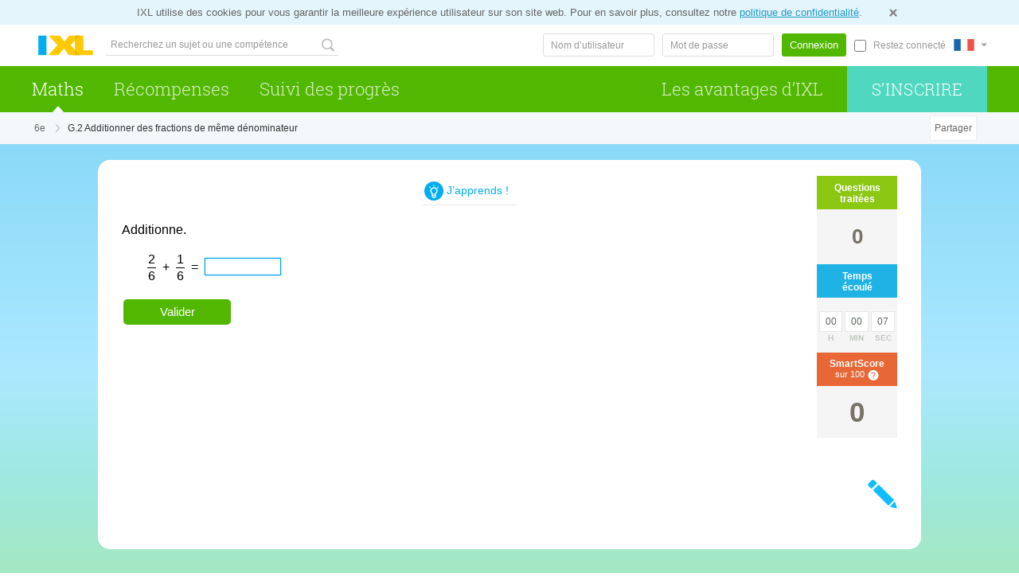

--- FILE ---
content_type: text/css; charset=utf-8
request_url: https://fr.ixl.com/dv3/vXcLmBGnTSVoayXix0m4redVI00/yui3/common/common-css-cta-btn-min.css
body_size: 183
content:
.info-cta-btn{border-radius:5px;box-sizing:border-box;cursor:pointer;display:inline-block;font-family:Verdana,sans-serif;min-width:140px;padding:0 15px;text-align:center;text-decoration:none}.info-cta-btn,.info-cta-btn:hover{transition:all .2s ease-in-out}.info-cta-green{background-color:#52b700;color:#fff}.info-cta-green:hover{background-color:#69c130;color:#fff}.info-cta-cyan{background-color:#00aeef;color:#fff}.info-cta-cyan:hover{background-color:#10befd;color:#fff}.info-cta-orange{background-color:#f39317;color:#fff}.info-cta-orange:hover{background-color:#ffb049;color:#fff}.info-cta-teal{background-color:#0bc1b6;color:#fff}.info-cta-teal:hover{background-color:#0fd0c4;color:#fff}.info-cta-blue{background-color:#0070d6;color:#fff}.info-cta-blue:hover{background-color:#0380f2;color:#fff}.info-cta-purple{background-color:#7a67d7;color:#fff}.info-cta-purple:hover{background-color:#8a76f0;color:#fff}.info-cta-white-blue{background-color:#fff;color:#fff}.info-cta-white-blue:hover{background-color:#0070d6}.info-cta-white-blue{color:#0070d6}.info-cta-white-blue:hover{color:#fff}.info-cta-hollow-ixl-white{border-color:#fff;color:#fff}.info-cta-hollow-ixl-white:hover{background-color:#0070d6;border-color:#0070d6;color:#fff}.info-cta-hollow-orange{border-color:#f39317;color:#f39317}.info-cta-hollow-orange:hover{background-color:#ffb049;border-color:#ffb049;color:#fff}.info-cta-hollow-green{border-color:#52b700;color:#52b700}.info-cta-hollow-green:hover{background-color:#69c130;border-color:#69c130;color:#fff}.info-cta-hollow-cyan{border-color:#00aeef;color:#00aeef}.info-cta-hollow-cyan:hover{background-color:#10befd;border-color:#10befd;color:#fff}.info-cta-44-18{font-size:18px;height:44px;line-height:44px}.info-cta-hollow-44-18{background:transparent;border-style:solid;border-width:1px;font-size:18px;height:44px;line-height:42px}.info-cta-40-16{font-size:16px;height:40px;line-height:40px}.info-cta-hollow-40-16{background:transparent;border-style:solid;border-width:1px;font-size:16px;height:40px;line-height:38px}.info-cta-33-15{font-size:15px;height:33px;line-height:33px}.info-cta-hollow-33-15{background:transparent;border-style:solid;border-width:1px;font-size:15px;height:33px;line-height:31px}/* YUI CSS Detection Stamp */
#yui3-css-stamp.common-css-cta-btn-min { display: none; }


--- FILE ---
content_type: text/css;charset=utf-8
request_url: https://fr.ixl.com/combo/dv3/fgrHL06RR3EPWSoPQskYV1TQ6Us/yui3/qela/?modules=qela-css-ExplainedDictionaryEntry-min.css,qela-css-WordSumEquationView-min.css
body_size: 247
content:
.explained-dictionary-entry .labeled{display:inline-block}.explained-dictionary-entry .labeled-bottom{display:inline-block;height:1px;vertical-align:top}.explained-dictionary-entry .label-container{width:1px}.explained-dictionary-entry .label{border:2px solid #000;border-radius:1.5em;font-size:.625em;font-weight:700;line-height:1.5em;text-align:center;width:1.5em}.explained-dictionary-entry .sideNum{display:inline-block;vertical-align:15%}.explained-dictionary-entry .definition{padding-right:5px;vertical-align:bottom}.explained-dictionary-entry .explanation,.explained-dictionary-entry .explanation .explanation-text{margin-left:5px}.explained-dictionary-entry .explained-labeled{margin-top:30px}.explained-dictionary-entry .explained-labeled~.explained-labeled{margin-top:10px}.practice-audio-wrapper .dict-definition-view,.practice-audio-wrapper .dict-explanation-view{display:inline-block;width:90%;width:calc(100% - 37px)}.practice-audio-wrapper.has-translation-button .dict-definition-view,.practice-audio-wrapper.has-translation-button .dict-explanation-view{display:inline-block;width:calc(100% - var(--audioButtonWidth) - var(--translationButtonWidth))}/* YUI CSS Detection Stamp */
#yui3-css-stamp.qela-css-ExplainedDictionaryEntry-min { display: none; }
.word-sum div.word-sum-term{display:inline-block;line-height:3;vertical-align:middle}.word-sum-operator{color:transparent;color:#8cc713;font-family:Verdana;font-size:28px;font-weight:700;padding:0 10px;vertical-align:middle;width:13px}.word-sum-term .fill-in{top:-5px}@media screen\0 {.word-sum-term .fill-in{top:-22px}}.word-sum-term>.rich-text{-moz-user-select:none;-webkit-user-select:none;user-select:none}.word-sum-with-imgs>.word-sum-operator{padding:0 30px}.word-sum-with-imgs>.word-sum-term{font-size:24px}.explained-word-sum-with-imgs .narrow-equation-image img,.word-sum-with-imgs .narrow-equation-image img{height:75px;vertical-align:middle;width:75px}.explained-word-sum-with-imgs .narrow-equation-image{height:75px;width:100px}.word-sum-with-imgs>.narrow-equation-operator{padding:0 25px}/* YUI CSS Detection Stamp */
#yui3-css-stamp.qela-css-WordSumEquationView-min { display: none; }


--- FILE ---
content_type: text/css;charset=utf-8
request_url: https://fr.ixl.com/combo/dv3/9ExOmK7QdtDA6rHzO9qxc5thmR4/yui3/qgen/?modules=q-css-min.css
body_size: 76371
content:
.abbreviatedSequence{display:inline-block;white-space:nowrap}.abbreviatedSequence>.term{display:inline-block}.abbreviatedSequence>.separator{display:inline-block;white-space:pre}.abbreviatedSequence>.ellipsis{display:inline-block}
.yui3-sympadfiwidget .absoluteValueAIT{border-left:1px solid #000;border-right:1px solid #000;margin:2px;padding:2px 4px 0}.yui3-sympadfiwidget .exponent .absoluteValueAIT{font-size:10px;margin:1px;padding:0 1px}.absoluteValueAITButtonSymbol{border-left:1px solid #fff;border-right:1px solid #fff;display:inline-block;margin-top:1px;padding:2px 3px}.absoluteValueAITButtonSymbol .absoluteValue{display:inline-block;vertical-align:middle}

.yui3-sympadfiwidget .aitContentBox{border:1px solid transparent;min-height:16px;text-align:left}.yui3-sympadfiwidget .aitContentBox.empty,.yui3-sympadfiwidget .aitContentBox.hasCursor{border:1px solid #c7c7c7}.yui3-sympadfiwidget .aitContentBox.empty{min-width:10px}.symPadButton div.aitContentBox{border:1px solid #fff;display:inline-block;height:10px;vertical-align:middle;width:9px}.symPadButton .disabled div.aitContentBox{border-color:#fff}.symPadButton .fractionAITButtonSymbol div.aitContentBox{display:block;height:5px;margin:2px;width:5px}.symPadButton .fractionAITButtonSymbol .fracLine{background-color:#fff;width:11px}.symPadButton .log .logBase{top:6px}.symPadButton .log .logBase div.aitContentBox{height:5px;width:5px}.symPadButton .naturalExponentAITButtonSymbol .wholeExp{padding-top:2px}.symPadButton .naturalExponentAITButtonSymbol .wholeExp .exponent{top:3px}.symPadButton .exponent div.aitContentBox,.symPadButton .subscript div.aitContentBox{height:5px;width:5px}.symPadButton .exponentAIT .exponent div.aitContentBox,.symPadButton .exponentAIT .subscript div.aitContentBox,.symPadButton .subscriptAIT .exponent div.aitContentBox,.symPadButton .subscriptAIT .subscript div.aitContentBox{border-color:#fff}.symPadButton .exponentAIT .base div.aitContentBox,.symPadButton .subscriptAIT .base div.aitContentBox{border:1px dotted #fff}.symPadButton .parenthesesAITButtonSymbol div.aitContentBox{height:11px}.symPadButton .absoluteValueAITButtonSymbol div.aitContentBox{height:11px;width:9px}
.yui3-sympadfiwidget .aitInput{min-height:16px;text-align:left}
div.vertArith{display:table}div.sideBySideRow,div.vertArith>div.vertArithRow{display:table-row}div.vertArith>div.sideBySideRTLRow{display:table-cell;float:right}div.vertArith>div.carries{display:table-row}div.vertArithRow>div.vertArithCell{vertical-align:middle}div.sideBySideRTLRow>div.vertArithCell,div.sideBySideRow>div.vertArithCell,div.vertArithRow>div.vertArithCell{display:table-cell;text-align:center}div.vertArithRow>div.fillInBox{padding-bottom:2px;position:relative;top:2px;width:1px}div.carries>div.carryCell{display:table-cell;font-size:7pt;font-style:italic;text-align:center;vertical-align:middle}div.equalsBarRow{display:table-row;height:2px;width:100%}div.equalsBarCell{border-bottom:1px solid #000;display:table-cell}div.vertArith .vertArithCell.operator{width:1.25em}div.vertArith .vertArithCell.dotOperator{padding-left:5px;padding-right:5px}div.vertArith .vertArithCell.rtlCell{width:1.25em}div.vertArith .fiProxy{width:1px}div.vertArithRow .fillIn.padTop,div.vertArithRow .yui3-sympadfiwidget.padTop{top:-2px}div.vertArithRow .fillIn.lastRow,div.vertArithRow .yui3-sympadfiwidget.lastRow{padding-bottom:2px;padding-top:2px;position:relative}div.vertArithRow .fillIn.lastRow{box-sizing:border-box}
.angleName{display:inline-block}.angleName .componentName,.angleName .numericName{display:inline-block;font-style:normal}.angleName .variableName{display:inline-block;font-style:italic}.explLineList .explanation .angleName .variableName{font-style:normal}
.annotated-expression-container{overflow-x:auto}.annotated-expression td{padding:0;text-align:center}.annotated-expression .expression-row{color:#404040;font-size:calc(30px + (60 - 30) * ((100vw - 300px) / (3000 - 300)));vertical-align:baseline}.annotated-expression .expression-row>.operand>.number{display:inline-block;white-space:nowrap}.annotated-expression .labels .label,.annotated-expression .units .unit{color:#404040;font-size:87.5%;margin-left:auto;margin-right:auto;width:calc(60px + (120 - 60) * ((100vw - 100px) / (1000 - 100)))}.annotated-expression .labels td,.annotated-expression .units td{vertical-align:top}.annotated-expression .markings td.arrowContainer{padding:10px 0 5px}.annotated-expression .markings td.arrowContainer>.arrow{background:url("/qgen_res/math/annotated_expressions/arrow.png") no-repeat 50%;height:37px}.annotated-expression .markings td.arrowContainer>.arrow.hidden{visibility:hidden}.annotated-expression .expression-row .vFrac{color:#404040;font-size:87.5%}.annotated-expression .fracLine{background-color:#404040;height:5px}.annotated-expression .operand .number .middot{height:inherit;margin-left:3px;margin-right:3px;width:inherit}.area-models-in-equation .operand{padding-left:0!important;padding-right:0!important}.annotated-expression .binaryOperator,.annotated-expression .expanded-times .operator{margin-left:0;margin-right:0}.annotated-expression .expanded-times{white-space:nowrap}.area-models-in-equation .annotated-expression .expression-row .operand .unknownLeafSymbol{color:#484848}.area-models-in-equation .annotated-expression .expression-row .operand .number{font-size:24px;padding-left:0;padding-right:22px;vertical-align:middle}.area-models-in-equation .annotated-expression .expression-row .operand{padding-left:0;padding-right:0}.area-models-in-equation .annotated-expression-container{margin-left:32px;overflow-x:unset!important}.area-models-in-equation .annotated-expression .expression-row .operator{color:#484848;font-size:24px;padding-left:0;padding-right:22px;vertical-align:middle}.area-models-in-equation-medium .annotated-expression .expression-row .operand .unknownLeafSymbol{color:#484848}.area-models-in-equation-medium .operand{padding-left:0!important;padding-right:0!important}.area-models-in-equation-medium .annotated-expression-container{margin-left:20px;overflow-x:unset!important}.area-models-in-equation-medium .annotated-expression .expression-row .operand .number{font-size:24px;padding-left:0;padding-right:15px;vertical-align:middle}.area-models-in-equation-medium .annotated-expression .expression-row .operator{color:#484848;font-size:24px;padding-left:0;padding-right:15px;vertical-align:middle}.area-models-in-equation-small .annotated-expression .expression-row .operand .unknownLeafSymbol{color:#484848}.area-models-in-equation-small .operand{padding-left:0!important;padding-right:0!important}.area-models-in-equation-small .annotated-expression-container{margin-left:1px;overflow-x:unset}.SelectableTile .area-models-in-equation-small .annotated-expression-container{margin-left:1px;margin-right:1px;overflow-x:unset!important}.area-models-in-equation-small .annotated-expression .expression-row .operand .number{font-size:24px;padding-left:0;padding-right:8px;vertical-align:middle}.area-models-in-equation-small .annotated-expression .expression-row .operator{color:#484848;font-size:24px;padding-left:0;padding-right:8px;vertical-align:middle}.area-models-in-equation-small .annotated-expression .expression-row .operand .number.operand2{padding-right:0!important}
.annotated-expression-list{display:inline-block;width:100%}.annotated-expression-list .HorizontalRule,.remember-box .annotated-expression-list .HorizontalRule,.solve-box .annotated-expression-list .HorizontalRule{background-color:#d0d0d0}
.semantic-answer{color:#0fa014;font-weight:700}div.semantic-answer{display:inline-block}
div.arcName{display:inline-block;font-style:italic}div.arcName>div.arcSymbol{position:relative}div.arcName>div.arcNameName{font-style:italic}.explLineList .explanation div.arcName>div.arcNameName{font-style:normal}.explLineList .explanation div.arcName>div.arcSymbol{padding-bottom:2px}
.arrayOfShapes,.arrayOfShapes .leftSide{white-space:nowrap}.arrayOfShapes .sideBrace{position:relative}.arrayOfShapes .sideDescription{vertical-align:middle}.arrayOfShapes .underBrace{position:relative}.arrayOfShapes .underDescription{text-align:center}.arrayOfShapes .leftSide>.groupWrapper>.addendBox{border:2px solid grey}.arrayOfShapes .leftSide>.groupWrapper>.noBox{border:2px solid #fff}.arrayOfShapes .leftSide>.column{margin-right:5px}.arrayOfShapes .leftSide>.column>.group>.shape{display:block}.arrayOfShapes .leftSide>.row{display:block;margin-bottom:5px}.arrayOfShapes .leftSide>.row>.group,.arrayOfShapes .leftSide>.row>.group>.shape{display:inline-block}.arrayOfShapes .diagramWrapper{overflow:hidden}
.arrow-chain{display:table;white-space:nowrap}.arrow-chain>.arrow-chain-row{display:table-row}.arrow-chain .arrow-horiz,.arrow-chain .step-horiz{display:table-cell;vertical-align:middle}.arrow-chain .arrow-graphic-horiz{height:10px;position:relative;width:30px}.arrow-chain .arrow-graphic-vert{height:30px;margin:auto;position:relative;width:10px}.practice-audio-wrapper .qreactbridge[bridgecomponent=ArrowChain]{display:inline-block}.practice-audio-wrapper[audio-wrapper-contents=DCArrowChain] .practice-audio-button,.practice-audio-wrapper[audio-wrapper-contents=DCArrowChain] .practice-audio-button.no-hover:hover{vertical-align:top}
.barLabel.xAxisScaleLabel{word-wrap:normal}
.BasicButton{-moz-user-select:-moz-none;-webkit-user-select:none;user-select:none}.BasicButton,.BasicButton.focused,.BasicButton.natural{background-color:#63cff3;border-radius:4px;-webkit-border-radius:4px;-moz-border-radius:4px;-o-border-radius:4px;-ms-border-radius:4px;-ms-box-shadow:0 3px 5px 0 #6facc1;-o-box-shadow:0 3px 5px 0 #6facc1;box-shadow:0 3px 5px 0 #6facc1;display:inline-table;height:65px;margin-left:12px;margin-right:17px;position:relative;text-align:center;width:100px}.BasicButton.focusedHover,.BasicButton.hover{background:#89dbf6;background:-webkit-gradient(left top,left bottom,color-stop(0,#89dbf6),color-stop(50%,#89dbf6),color-stop(51%,#75d4f4),color-stop(100%,#75d4f4));background:linear-gradient(180deg,#89dbf6 0,#89dbf6 50%,#75d4f4 51%,#75d4f4);cursor:hand;filter:progid:DXImageTransform.Microsoft.gradient(startColorstr="#89dbf6",endColorstr="#75d4f4",GradientType=0)}.BasicButton.down,.BasicButton.focusedDown{background-color:#56c1e4;cursor:hand}.BasicButton.disabled{-ms-box-shadow:0 3px 5px 0 #99dcf1;-o-box-shadow:0 3px 5px 0 #99dcf1;box-shadow:0 3px 5px 0 #99dcf1;filter:alpha(opacity=40);opacity:.4}
.blank{background-image:url("/qgen_res/math_symbols/question-mark.svg");background-repeat:no-repeat;display:inline-block;height:22px;margin-left:14px;margin-right:14px;position:relative;vertical-align:sub;width:22px}.explLineList .eqLeft>.blank:only-child{width:0}
.yui3-sympadfiwidget .blankAITInput.aitContentBox{background-color:#eaeded;border:1px solid #46a7e2;color:#000;display:inline-block;position:relative;width:10px}.expression.absVal .blankAITInput.aitContentBox,.parenthesized .blankAITInput.aitContentBox{bottom:-4px}.exponent.ixl-exponent .blankAITInput.aitContentBox{min-height:10px}
.lineContainer{height:0;position:relative;width:1px}.borrowFrom{display:inline-block}
.boxMultiplication{display:inline-block}.boxMultiplication>.equation{padding-bottom:10px;text-align:center}.boxMultiplication>.box{border:1px solid;padding:10px}.boxMultiplication>.box>.table{border-collapse:collapse;display:table}.boxMultiplication>.box>.table>.row>.cell>.leftAddition{padding-right:10px;position:relative;text-align:right}.boxMultiplication>.box>.table>.row>.cell>.leftAddition>.number{position:relative;top:-5px}.boxMultiplication>.box>.table>.row>.cell>.leftAddition>.plusSymbol{bottom:-1em;position:absolute;right:10px}.boxMultiplication>.box>.table>.row>.cell>.topAddition{padding-bottom:5px;position:relative;text-align:center}.boxMultiplication>.box>.table>.row>.cell>.topAddition>.plusSymbol{float:right;left:-.4em;position:absolute}.boxMultiplication>.box>.table>.row{display:table-row}.boxMultiplication>.box>.table>.row>.cell{display:table-cell;padding:10px 0 .4em}.boxMultiplication>.box>.table>.row>.cell>.wrapper{display:table;float:right;height:100%}.boxMultiplication>.box>.table>.row>.empty{width:10px}.boxMultiplication>.box>.table>.row>.borders{border:1px solid;padding:10px}.boxMultiplication>.box>.table>.row>.result{border-top:1px solid;padding-top:10px}.boxMultiplication .table .cell{border-collapse:separate}
.boxMultiplicationSteps{display:inline-block}.boxMultiplicationSteps>.downArrow>.graph{margin:0 auto;position:relative;width:1px}.boxMultiplicationSteps>.table{border-collapse:collapse;display:table;margin:auto}.boxMultiplicationSteps>.table>.row>.cell>.leftAddition{padding-right:10px;position:relative;text-align:right}.boxMultiplicationSteps>.table>.row>.cell>.leftAddition>.plus{bottom:-1.2em;position:absolute;right:10px}.boxMultiplicationSteps>.table>.row>.cell>.leftAddition>.bolded{font-weight:700}.boxMultiplicationSteps>.table>.row>.cell>.topAddition{position:relative;text-align:center}.boxMultiplicationSteps>.table>.row>.cell>.topAddition>.plus{left:-.4em;position:absolute}.boxMultiplicationSteps>.table>.row>.cell>.topAddition>.bolded{font-weight:700}.boxMultiplicationSteps>.table>.row{display:table-row}.boxMultiplicationSteps>.table>.row>.cell{display:table-cell;padding:10px 0 .6em}.boxMultiplicationSteps>.table>.row>.cell>.hidden{padding:0 10px;visibility:hidden}.boxMultiplicationSteps>.table>.row>.cell>.expression,.boxMultiplicationSteps>.table>.row>.cell>.leftAddition>.expression,.boxMultiplicationSteps>.table>.row>.cell>.wrapper{float:right;padding-left:10px;padding-right:10px}.boxMultiplicationSteps>.table>.row>.borders{border:1px solid}.boxMultiplicationSteps>.table>.row>.rightArrow>.arrowSymbol{top:-5px}
.bigBrace{display:inline-block;position:relative}.bigBrace>.hidden{visibility:hidden}
.openBracketSymbol{display:inline-block}.openBracketSymbol>.openBigBracket{border-bottom:1px solid #000;border-left:1px solid #000;border-top:1px solid #000;display:inline-block;margin-left:2px;vertical-align:middle;width:4px}.openBracketSymbol.important>.openBigBracket,.openBracketSymbol.itsAboutMe>.openBigBracket{border-bottom-width:2px;border-left-width:2px;border-top-width:2px}.closeBracketSymbol{display:inline-block}.closeBracketSymbol>.closeBigBracket{border-bottom:1px solid #000;border-right:1px solid #000;border-top:1px solid #000;display:inline-block;margin-right:2px;vertical-align:middle;width:4px}.closeBracketSymbol.important>.closeBigBracket,.closeBracketSymbol.itsAboutMe>.closeBigBracket{border-bottom-width:2px;border-right-width:2px;border-top-width:2px}
.bundle{display:inline-block;white-space:nowrap}
.Brighten *,.Container :not(.Base),.Darken *,.ShadowBase.Unselectable{pointer-events:none}.Darken:not(.Selected){opacity:.35}.SelectedIsHovered .Darken:not(.Selected),.SomethingIsSelected:not(.ThereIsAHover) .Darken:not(.Selected){opacity:.5}.Container{cursor:pointer}.Brighten:not(.Selected).Hover{opacity:.15}.ShadowBase.Selected{cursor:pointer;filter:none}.ignoreMouse{pointer-events:none}
.choice{position:relative}.choice.answer{padding:6px 0 6px 30px}.choice.correct{background:url([data-uri]) 3px 50% no-repeat}.choice input{height:23px;margin:0 4px;padding:4px;width:23px}.choice input,.choice label{vertical-align:middle}.ela .choice input,.ela .choice label{vertical-align:top}.choice input:focus{outline:1px dotted #000;outline:3px auto -webkit-focus-ring-color}.choice label{display:inline-block;margin:0 4px;max-width:90%}.vertical{text-align:center}.vertical>.label-generic{display:block}.choice label.active{cursor:pointer}.choice.answer.dv-kid-friendly{padding:6px 0}.choice.correct.dv-kid-friendly{background:none}.dv-kid-friendly .choice-check{filter:alpha(opacity=0);left:-9999px;opacity:0;position:absolute}.check-grn{background:transparent url([data-uri]) 0 1px no-repeat;background-size:25px 25px;display:inline-block;height:26px;width:25px}.check-grn:hover{background-image:url([data-uri])}.ios-android .check-grn:hover{background-image:url([data-uri])}.check-grn.focus{background-image:url([data-uri])}.check-grn.focus:hover{background-image:url([data-uri])}.check-grn:active{background-image:url([data-uri])}.check-grn.inactive{background-image:url([data-uri])}.check-grn.selected{background-image:url([data-uri])}.check-grn.selected:hover{background-image:url([data-uri])}.ios-android .check-grn.selected:hover{background-image:url([data-uri])}.check-grn.selected.focus{background-image:url([data-uri])}.check-grn.selected.focus:hover{background-image:url([data-uri])}.check-grn.selected:active{background-image:url([data-uri])}.check-grn.selected.inactive{background-image:url([data-uri])}.dv-kid-friendly .choice-radio{filter:alpha(opacity=0);left:-9999px;opacity:0;position:absolute}.radio-grn{background:transparent url([data-uri]) 0 1px no-repeat;background-size:25px 25px;display:inline-block;height:26px;width:25px}.radio-grn:hover{background-image:url([data-uri])}.radio-grn.focus{background-image:url([data-uri])}.radio-grn.focus:hover{background-image:url([data-uri])}.radio-grn:active{background-image:url([data-uri])}.radio-grn.inactive{background-image:url([data-uri])}.radio-grn.selected{background-image:url([data-uri])}.radio-grn.selected:hover{background-image:url([data-uri])}.radio-grn.selected.focus{background-image:url([data-uri])}.radio-grn.selected.focus:hover{background-image:url([data-uri])}.radio-grn.selected:active{background-image:url([data-uri])}.radio-grn.selected.inactive{background-image:url([data-uri])}
.circleName{display:inline-block;font-style:italic}.circleSymbolContainer{font-style:normal}
.hack88069-tag{color:#009aef}.orange-its-about-me-tag{color:#e57529;font-weight:700}

.compareObjectHeight>.object{display:inline-block;padding:0 15px;text-align:center}
.comparisonList.table{display:table}.comparisonList>.row{display:table-row}.comparisonList>.row.containsDiagram>.cell,.comparisonList>.row.containsFractionGrid>.cell,.comparisonList>.row.containsSymPadFI>.cell{vertical-align:middle}.comparisonList>.row>.cell{border-bottom:5px solid transparent;display:table-cell}.comparisonList>.row.last>.cell{border-bottom:0}.comparisonList>.row>.cell.left{text-align:right}.comparisonList>.row>.cell.center{padding:0 6px;text-align:center}.comparisonList>.row>.cell.right{text-align:left}.comparisonList>.row>.cell.left.noComparison{padding-right:3px}.comparisonList>.row>.cell.right.noComparison{padding-left:3px}
div .optionalDisplay{margin-top:16px}
.constructionHeader{color:green;font-weight:700}
.point{white-space:nowrap}.innerPoint,.point{display:inline-block}.innerPoint{line-height:1.4}.pointSeparator{padding-right:6px;white-space:nowrap}.pointSeparator.forFraction{padding-left:3px}.innerPoint .decimal-scalar .number .digit-group-separator{display:none}
.cLabel{font-size:12px}.cLabel .binaryOperator{margin-left:0;margin-right:0}
div.countingDiagram{display:table}div.countingDiagram>div.row{display:table-row}div.row>div.number{color:blue}div.row>div.marker,div.row>div.number{display:table-cell;font-weight:700;padding:1px 8px;text-align:center}div.row>div.marker{color:#000;font-size:20px}
.practice-audio-wrapper .practice-audio-button+.currentDate{display:inline-block}
div.title-container{font-size:125%;padding-bottom:10px;padding-top:10px}div.data-container{display:inline-block}div.data-container>div.datum-container{display:inline-block;padding-right:20px}
.data-list .data-list-container{padding-bottom:14px;padding-top:14px}.data-list-container .data-area .ixlParagraph{padding-bottom:20px}.data-list-container .data-area .data .datum{display:inline-block;line-height:2em;margin-right:20px;text-align:center}.data-list-container .statistics-area{border-top:2px solid #aaa;margin-right:20px;margin-top:10px;padding-top:10px}.data-list-container .statistics-area .statistic .statistic-name .ixlParagraph,.data-list-container .statistics-area .statistic .statistic-unit .ixlParagraph,.data-list-container .statistics-area .statistic .statistic-value{display:inline}.data-list-container .statistics-area .statistic .statistic-value{padding-left:5px}.data-list-container .statistics-area .statistic{line-height:1.5em;text-align:right}
.expand{padding:6px}div.expand{display:inline-block}
.daysOfTheWeekTable{display:table;left:25px;position:relative}.daysOfTheWeekRow{display:table-row}.daysOfTheWeekCell{display:table-cell;padding:0 9px 0 5px;text-align:center}.daysOfTheWeekKeywordCell{display:table-cell;font-weight:700;padding:5px;text-align:center}.daysOfTheWeekSelectedCell{background-color:#acdb00;border:2px solid #acdb00;border-radius:10px;padding:0 2px}
.decimal-scalar>.repeating-part{text-decoration:overline}div.repeating-part{display:inline-block}.explLineList .explanation .number{font-style:normal}.commonLogArg .decimal-scalar:not(.yes-separator-tag) .digit-group-separator,.contractedTimes .decimal-scalar:not(.yes-separator-tag) .digit-group-separator,.hFrac .decimal-scalar:not(.yes-separator-tag) .digit-group-separator,.has-exponent .decimal-scalar:not(.yes-separator-tag) .digit-group-separator,.horList .commaSeparated .decimal-scalar:not(.yes-separator-tag) .digit-group-separator,.lnArg .decimal-scalar:not(.yes-separator-tag) .digit-group-separator,.log .decimal-scalar:not(.yes-separator-tag) .digit-group-separator,.longDivision .decimal-scalar:not(.yes-separator-tag) .digit-group-separator,.no-separator-tag .digit-group-separator,.parenthesized .decimal-scalar:not(.yes-separator-tag) .digit-group-separator,.root .decimal-scalar:not(.yes-separator-tag) .digit-group-separator,.sequenceTerm .decimal-scalar:not(.yes-separator-tag) .digit-group-separator,.trigFunction .decimal-scalar:not(.yes-separator-tag) .digit-group-separator,.vFrac .decimal-scalar:not(.yes-separator-tag) .digit-group-separator,.wholeExp .decimal-scalar:not(.yes-separator-tag) .digit-group-separator{display:none}
.practice-audio-wrapper>.definitionList,.practice-audio-wrapper>.qreactbridge[bridgecomponent=DefinitionList]{display:inline-block;width:90%;width:calc(100% - var(--audioButtonWidth))}.practice-audio-wrapper.has-translation-button>.definitionList,.practice-audio-wrapper.has-translation-button>.qreactbridge[bridgecomponent=DefinitionList]{display:inline-block;width:calc(100% - var(--audioButtonWidth) - var(--translationButtonWidth))}.practice-audio-wrapper[audio-wrapper-contents=QMDefinitionList]{width:100%}.qmTableRow.dataRow .practice-audio-wrapper[audio-wrapper-contents=QMDefinitionList]>.practice-audio-button{top:3px}.definition .word{display:inline-block;float:left;font-weight:700}.definition .colon{display:inline-block;float:left;margin-right:.3em}.definition .meaning{display:block}
.diItem{display:table-cell;vertical-Align:top}.diItem.verticallyCentered{vertical-Align:middle}.diItem.wrap{display:block}.diSpacer{display:table-cell;min-width:30px}.diSpacer.wrap{display:block}.diDescription{display:table-cell;vertical-Align:top}.diDescription.verticallyCentered{vertical-Align:middle;min-width:200px}.diDescription.wrap{display:block}
.diagramLabel{line-height:1;padding:1px;position:absolute;text-shadow:-1px -1px 0 #fff,0 -1px 0 #fff,1px -1px 0 #fff,1px 0 0 #fff,1px 1px 0 #fff,0 1px 0 #fff,-1px 1px 0 #fff,-1px 0 0 #fff;z-index:9}.diagramLabel .dLabel.sLabel.ixl-SegmentLabel-sLabel{white-space:nowrap}.unpositioned{left:-99999px;visibility:hidden}.diagramLabelContainer{position:relative}.diagramWrapper.responsive-diagram .diagramLabelContainer{display:inline-block}.diagramWrapper.responsive-diagram .diagramLabel{white-space:nowrap}.hiddenOverflow{overflow:hidden}.pointLabel{bottom:4px;position:relative}.diagramWrapper{overflow-x:auto;overflow-y:hidden}.QMHorizontalList .horListRow .horListCell .diagramWrapper,.groupWrapper .custom-inline-object-outer-container .diagramWrapper,.mathList.horList .horListRow .horListCell .diagramWrapper,.object-div .diagramWrapper,.qTabularGrid tr td .diagramWrapper,.series-of-objects .object-row .object-container .object-inner-container .diagramWrapper{overflow-x:hidden}.diagramWrapper .diagramLabel .parenthesized{line-height:1}
.Diagram3D{font-size:125%}.Diagram3D .lineEndPointLabel{color:#404040}
.diagramMarker{font-weight:700}
.differenceTable{position:relative}.differenceTable tr{height:42px}.differenceTable tbody td{height:42px;position:relative}.differenceTable .arrow{background-image:url("/qgen_res/arrows/Red_curved_right.gif");background-repeat:no-repeat;display:inline-block;height:42px;vertical-align:middle;width:25px}.differenceTable .data{display:inline-block;line-height:normal;vertical-align:middle}.differenceTable td.differenceDataCell{border:0;padding:0 0 0 5px;text-align:left}.differenceDataCellDiv.offsetCell{position:relative;top:22px}
.dimensions{display:inline-block;white-space:nowrap}.dimensions>.xSymbol{display:inline-block;margin-left:6px;margin-right:6px}.matrixPadButton .dimensions>.xSymbol{margin-left:3px;margin-right:3px}.dimensions>.dimension{display:inline-block}
.DisplayButton{-moz-user-select:-moz-none;-webkit-user-select:none;user-select:none}.DisplayButton,.DisplayButton.focused,.DisplayButton.natural{background-color:#63cff3;border-radius:4px;-webkit-border-radius:4px;-moz-border-radius:4px;-o-border-radius:4px;-ms-border-radius:4px;-ms-box-shadow:0 3px #6facc1;-o-box-shadow:0 3px #6facc1;box-shadow:0 3px #6facc1;cursor:pointer;display:inline-table;height:65px;margin-bottom:4px;margin-right:28px;position:relative;text-align:center;width:91px}.DisplayButton.hover{background:#80daf8;cursor:pointer}.DisplayButton.down{background-color:#56c1e4}.DisplayButton.disabled{-ms-box-shadow:0 3px #99dcf1;-o-box-shadow:0 3px #99dcf1;box-shadow:0 3px #99dcf1;cursor:default;filter:alpha(opacity=40);opacity:.4}.DisplayButton.remove,.DisplayButton.remove.focused,.DisplayButton.remove.natural{background-color:#9ddc1e;-ms-box-shadow:0 3px #8ec61a;-o-box-shadow:0 3px #8ec61a;box-shadow:0 3px #8ec61a}.DisplayButton.remove.hover{background:#a8eb23}.DisplayButton.remove.down{background-color:#89c312}.DisplayButton.remove.disabled{-ms-box-shadow:0 3px #b3d964;-o-box-shadow:0 3px #b3d964;box-shadow:0 3px #b3d964}.DisplayButton.focused,.DisplayButton.remove.focused{-ms-box-shadow:0 0 0 3px hotpink;-o-box-shadow:0 0 0 3px hotpink;box-shadow:0 0 0 3px hotpink}.DisplayButton.down,.DisplayButton.remove.down{-ms-box-shadow:0 0;-o-box-shadow:0 0;box-shadow:0 0;cursor:pointer;top:3px}.DisplayButton-label{line-height:65px}.DisplayButton-label .DisplayButton-value{color:#fff;display:inline-table;font-family:Verdana,Arial,clean,sans-serif;font-size:150%;vertical-align:middle;width:30px}.DisplayButton-label .DisplayButton-icon{display:inline-table;height:45px;width:45px}.DisplayButton-label .DisplayButton-icon .dc-image,.DisplayButton-label .DisplayButton-icon svg{height:inherit;vertical-align:middle;width:auto;user-drag:none;-moz-user-select:none;-webkit-user-drag:none;pointer-events:none;-webkit-user-select:none;user-select:none}.DisplayButton-label .DisplayButton-icon svg{width:inherit}.BasicButtonsGroup,.BasicButtonsGroupMobile{margin-top:12px}.BasicButtonsGroup:focus{outline:none}
.dottedDecimalDots{display:inline-block}
.closeBigDoubleBracket,.openBigDoubleBracket{display:inline-block;position:relative}.closeBigDoubleBracket>.hidden,.openBigDoubleBracket>.hidden{visibility:hidden}
.dragAndDropContainer{-webkit-touch-callout:none;outline:0;-webkit-user-select:none;-moz-user-select:none;user-select:none;-webkit-tap-highlight-color:rgba(255,255,255,0);-webkit-tap-highlight-color:transparent;position:relative;width:100%;z-index:0}.dragAndDropContainer.interactive{cursor:default}.dragAndDropContainer.interactive.clickToMoveMode .dropArea{cursor:pointer}.dragAndDropContainer .dragWrapper{z-index:1;-webkit-user-modify:read-write-plaintext-only}.dragAndDropContainer .dragWrapper,.dragAndDropContainer .dragWrapper *{-webkit-user-modify:initial;outline:0}.dragAndDropContainer .dragWrapper{display:inline-block;position:absolute}.dragAndDropContainer .ddItemContainer .dragWrapper.dummy{position:relative;visibility:hidden;z-index:-1}.dragAndDropContainer .itemBank,.dragAndDropContainer .itemBank .itemBankRow{display:block}.dragAndDropContainer .itemBank.empty{height:0}.dragAndDropContainer .ddItemContainer{display:inline-block;padding:10px;position:relative;text-align:center;vertical-align:middle}.dragAndDropContainer .ddItemContainer.reducedSpacing{padding:10px 2px}.dragAndDropContainer .ddItemContainer .ddItemBankDropSlot{position:relative}.dragAndDropContainer .dragWrapper.disabled,.dragAndDropContainer .dragWrapper.disabled.static,.dragAndDropContainer.interactive .dragWrapper:not(.static){z-index:10}.dragAndDropContainer.interactive .dragWrapper:not(.static):focus{outline:none}.dragAndDropContainer.interactive .dragWrapper:not(.static).focused{z-index:20!important}.dragAndDropContainer.interactive .dragWrapper.hover:not(.static){cursor:pointer;z-index:21!important}.dragAndDropContainer.interactive .dragWrapper.moving:not(.static){cursor:pointer;z-index:22!important}.dragAndDropContainer.interactive .dragWrapper.dragging:not(.static){cursor:pointer;z-index:23!important}.dragAndDropContainer .dragWrapper.static{z-index:9!important}.dragAndDropContainer .itemBank:not(.empty) .dropArea.solidUI{background-color:#f0f0f0;border-radius:5px}.dragAndDropContainer .itemBank:not(.empty) .dropArea.solidUI.focused{background-color:#f0f0f0;box-shadow:inset 0 0 0 2px #0090e3;-webkit-box-shadow:inset 0 0 0 2px #0090e3;-moz-box-shadow:inset 0 0 0 2px #0090e3}.dragAndDropContainer .itemBank:not(.empty) .dropArea.solidUI.hover{background-color:#e0e0e0}.dragAndDropContainer .fillerDiv{display:table-cell}.draggableElement.practice-audio-button-playing{box-shadow:0 0 3px 2px #44cbf2!important;-webkit-box-shadow:0 0 3px 2px #44cbf2!important;-moz-box-shadow:0 0 3px 2px #44cbf2!important}.dragAndDropContainer .dropArea.solidUI:not(.ddItemBankDropSlot){background-clip:padding-box;background-color:#d0f2fe;border-radius:5px}.dragAndDropContainer .dropArea.solidUI:not(.ddItemBankDropSlot).hover{background-color:#abe9ff}.dragAndDropContainer .dropArea.solidUI:not(.ddItemBankDropSlot).focused{background-color:#d0f2fe;box-shadow:inset 0 0 0 2px #0090e3}.dragAndDropContainer .dragWrapper.solidUI{border-radius:5px;box-shadow:0 2px 2px 0 rgba(0,0,0,.25);color:#fff;max-width:none}@media screen and (max-width:480px){.dragAndDropContainer .dragWrapper.solidUI{font-size:14px}}.dragAndDropContainer .dragWrapper.solidUI.disabled{box-shadow:none}.dragAndDropContainer .genericDropSlot{background-color:#f0fbff;border-bottom:1px solid #bbd8e2;border-left-color:#bbd8e2;border-radius:4px;border-right:1px solid #bbd8e2;border-top-color:#bbd8e2;box-shadow:inset 1px 2px 3px #b4cfd8}.leafDropSlot.dropOver{background-color:#d0f2fe}.dragAndDropContainer .dragWrapper:not(.static) .dragTile{box-shadow:1px 1px 1px rgba(0,95,127,.25)}.dragAndDropContainer .dragWrapper .dragTile.selected,.dragAndDropContainer .dragWrapper.dragging div.dragTile.dragging,.dragAndDropContainer .dragWrapper.moving .dragTile{border:1px solid #52cff3;box-shadow:1px 2px 1px rgba(0,95,127,.25);cursor:pointer;z-index:12}.interactive .dragWrapper.static .dragTile:hover{background:inherit;background-color:#87e4ff;border:1px solid #44cbf2;cursor:inherit;z-index:inherit}.dragAndDropContainer .dragWrapper .dragTile.selected,.dragAndDropContainer .dragWrapper.dragging div.dragTile.dragging,.dragAndDropContainer .dragWrapper.moving .dragTile,.dragAndDropContainer .dragWrapper:not(.static) .dragTile.hover{background:linear-gradient(#a0f5ff,#87e4ff)}
.dragDropExpressionsContainer{-webkit-touch-callout:none;-webkit-user-select:none;-moz-user-select:none;user-select:none;-webkit-tap-highlight-color:rgba(0,0,0,0);-webkit-tap-highlight-color:transparent;overflow:hidden}.dragDropExpressionsContainer[tabindex]{outline:none}.dragDropExpressionsContainer.small-tablet{font-size:17px!important}.dragDropExpressionsContainer.small-tablet .draggableItemContainer{white-space:nowrap}.dragDropExpressionsContainer .equations .expression .leafDropSlot{margin-bottom:10px;margin-top:10px}.dragDropExpressionsContainer .equations{margin-left:15px}.dragDropExpressionsContainer .equationRow{padding-bottom:5px;padding-top:5px}.dragDropExpressionsContainer .draggableItemRow{display:inline}.dragDropExpressionsContainer .draggableItemContainer .draggableItemRow.allowWrap{white-space:normal}.dragDropExpressionsContainer.smaller-device .equations .equationRow div.bundle:last-of-type{display:inline;white-space:normal}.dragDropExpressionsContainer .draggableItem.hidden{visibility:hidden}.dragDropExpressionsContainer .draggableItemPort{display:inline-block;margin:15px 15px 25px;position:relative}.dragDropExpressionsContainer .sizerDummyNode{visibility:hidden}.dragDropExpressionsContainer .draggableExpressionContainer{padding-left:25px;padding-right:25px}.dragDropExpressionsContainer .dragTile.static{z-index:-1}.dragDropExpressionsContainer .dragTile.static.disabled{z-index:10}.dragDropExpressionsContainer .dragTile.static.draggableExpressionContainer{position:relative}.dragDropExpressionsContainer .dragTile.static.middleTile{transform:translate(3px,3px);z-index:-2}.dragDropExpressionsContainer .dragTile.static.backTile{transform:translate(6px,6px);z-index:-3}.dragDropExpressionsContainer .dragTile.static.backTile,.dragDropExpressionsContainer .dragTile.static.middleTile{background:#0675d6;border:1px solid #0675d6;box-shadow:0 1px 3px 0 rgba(0,0,0,.2);-webkit-box-shadow:0 1px 3px 0 rgba(0,0,0,.2);-moz-box-shadow:0 1px 3px 0 rgba(0,0,0,.2)}.dragDropExpressionsContainer .draggableTile.hover-moving{transition:.2s ease-out}.dragDropExpressionsContainer .draggableTile.hover{transform:translate3d(-3px,-3px,0)}.dragDropExpressionsContainer .draggableTile.hover,.dragDropExpressionsContainer .draggableTile.hover-moving,.dragDropExpressionsContainer .draggableTile.yui3-dd-dragging{box-shadow:0 2px 5px 0 rgba(0,0,0,.3)!important;-webkit-box-shadow:0 2px 5px 0 rgba(0,0,0,.3)!important;-moz-box-shadow:0 2px 5px 0 rgba(0,0,0,.3)!important}.dragDropExpressionsContainer .dragTile.moving,.dragDropExpressionsContainer .dragTile.moving.retreating,.dragDropExpressionsContainer .draggableTile.hover,.dragDropExpressionsContainer .draggableTile.hover-moving{z-index:11}@keyframes dragTileWiggle{0%{transform:translate3d(-4px,-6px,0)}13%{transform:translate3d(-6px,-6px,0)}37%{transform:translate3d(5px,-6px,0)}63%{transform:translate3d(-4px,-6px,0)}87%{transform:translate3d(2px,-5px,0)}to{transform:translate3d(-4px,-5px,0)}}.dragDropExpressionsContainer .dragTile.draggableTile.wiggling{animation-duration:.5s;animation-name:dragTileWiggle;animation-timing-function:ease-in-out;transform:translate(-4px,-6px);z-index:11}
.dragAndDropContainer.interactive.clickToMoveMode.dragAndDropLifecycleContainer .dropArea.lifecycleContainer{cursor:default}.dragAndDropContainer.interactive.clickToMoveMode.dragAndDropLifecycleContainer .dropArea.lifecycleContainer .lifecycleArrow.interactive,.dragAndDropContainer.interactive.clickToMoveMode.dragAndDropLifecycleContainer .dropArea.lifecycleContainer .stateContainer.interactive{cursor:pointer}.dragAndDropLifecycleContainer path.lifecycleArrow{stroke-width:3px}.dragAndDropLifecycleContainer path.lifecycleArrow.empty{opacity:.8;stroke-dasharray:4 2;stroke-width:2px}.dragAndDropLifecycleContainer path.lifecycleArrow.empty.avoid-transparent-svg{opacity:1}.dragAndDropLifecycleContainer path.lifecycleArrow.highlighted{stroke-dasharray:6 0}.dragAndDropLifecycleContainer .lifecycleArrow.threatened{stroke-width:4px}.dragAndDropLifecycleContainer .unpositioned{opacity:0}.dragAndDropLifecycleContainer .itemBank .ddItemContainer{padding:10px 20px 10px 0}.dragAndDropLifecycleContainer .itemBank .ddItemContainer:last-child{padding-right:0}.dragAndDropLifecycleContainer .dragTile.containsImage .draggableExpressionContainer{padding:0}.dragAndDropLifecycleContainer .stateContainer{fill:#eaf9fe;stroke:#86d7f7;stroke-width:2px}.dragAndDropLifecycleContainer .itemBank:not(.empty) .ddItemBankDropSlot{background-color:#f5f5f5;border-radius:5px}.dragAndDropLifecycleContainer .itemBank:not(.empty) .ddItemBankDropSlot.dropOver{background-color:#e7e7e6}.dragAndDropLifecycleContainer .lifecycleArrow,.dragAndDropLifecycleContainer .stateContainer{backface-visibility:hidden;stroke-dasharray:6 0;transition:stroke-dasharray .3s linear}.dragAndDropLifecycleContainer .stateContainer:not(.dropOver){stroke-dasharray:4 3;transition:stroke-dasharray .3s linear}.dragAndDropLifecycleContainer .stateContainer.dropOver{fill:#d0f2fe;stroke:#71c9f5}.dragAndDropLifecycleContainer .stateContainer.dropOver .dropText{visibility:hidden}.dragAndDropLifecycleContainer .lifecycleState .dragTile{background-color:#fff;border:2px solid #d0f2fe;border-radius:5px}.dragAndDropLifecycleContainer .lifecycleState.dummy .dragTile{border-width:2px!important}.dragAndDropLifecycleContainer .lifecycleState:not(.static).hover .dragTile{border-color:#86d7f7!important}.dragAndDropLifecycleContainer .lifecycleState:not(.static).selected .dragTile{transform:translate(-1px,-1px)}.dragAndDropLifecycleContainer .lifecycleStates .dropText{color:#cecece;display:inline-block;text-align:center}.dragAndDropLifecycleContainer .lifecycleState{white-space:normal}.dragAndDropLifecycleContainer .lifecycleState.containsImage .dragTile .draggableExpressionContainer{padding:0}.dragAndDropLifecycleContainer .lifecycleState .dragTile .draggableExpressionContainer{padding:5px 0 0}.dragAndDropLifecycleContainer .lifecycleState .dragTile{font-size:15px}.dragAndDropLifecycleContainer.mobile .lifecycleState .dragTile{font-size:100%}.dragAndDropLifecycleContainer.arrowsDraggable .dragTile.selected{border-width:2px!important;transform:translate(-1px,-1px)}.dragAndDropLifecycleContainer .lifecycleState.threatened .dragTile{border-width:3px!important;transform:translate(-1px,-1px)}.dragAndDropLifecycleContainer .lifecycleContainer{padding-top:30px}.dragAndDropLifecycleContainer.interactive .lifecycleContainer{padding-bottom:80px}.dragAndDropLifecycleContainer:not(.interactive) .lifecycleContainer.shaded .stateContainer{fill:#f7f7f7;stroke:#d0d0d0}.dragAndDropLifecycleContainer .dragTile{color:#000}.dragAndDropLifecycleContainer .dragTile img{border-radius:3px}.dragAndDropLifecycleContainer .lifecycleState.static.disabled .dragTile{border:2px solid #d0f2fe!important}.dragAndDropLifecycleContainer .dragWrapper.static .dragTile.disabled,.dragAndDropLifecycleContainer .lifecycleState.static.disabled .dragTile{box-shadow:none;-webkit-box-shadow:none;-moz-box-shadow:none;-o-box-shadow:none}.dragAndDropLifecycleContainer .dragWrapper.static.dummy .dragTile{-o-box-shadow:none!important;box-shadow:none!important}.dragAndDropLifecycleContainer .dragWrapper.lifecycleState.containsImage{background-color:transparent}.dragAndDropLifecycleContainer.interactive.clickToMoveMode.arrowsDraggable .lifecycleLayout .interactive>text{cursor:pointer}.dragAndDropLifecycleContainer .dragTile.practice-audio-button-playing{box-shadow:0 0 3px 2px rgba(116,149,251,.75)!important}.dragAndDropLifecycleContainer .draggableElement.practice-audio-button-playing{box-shadow:none!important}.practice-audio-button[audio-button-contents=DragAndDropLifecycle]{margin-top:10px}
.ddSetHdr{margin-bottom:5px}.ddSet,.ddSetHdr{text-align:center}.ddHeaderSpcr{float:left;height:50%}.ddHeaderContent{clear:both;position:relative}
.dragAndDropSortingContainer{-webkit-touch-callout:none;-webkit-user-select:none;-moz-user-select:none;user-select:none;-webkit-tap-highlight-color:rgba(0,0,0,0);-webkit-tap-highlight-color:transparent;position:relative;width:100%;z-index:0}.dragAndDropSortingContainer :focus{outline:0}.dragAndDropSortingContainer.dragAndDropContainer .itemBank{display:block;margin-bottom:10px;padding-top:5px;white-space:normal}.dragAndDropSortingContainer .itemContent{display:table-cell;padding:2px;text-align:center;vertical-align:middle}.dragAndDropSortingContainer .dragWrapper{background-color:#87e4ff;border:2px solid #44cbf2;border-collapse:separate;border-radius:4px;display:table;position:relative;white-space:normal;z-index:1}.dragAndDropSortingContainer .dragWrapper.selected{background-color:#06b9f7;border:2px solid #004bc4}.dragAndDropSortingContainer .dragWrapper.button.focused{box-shadow:0 0 0 3px #71c9f5,0 1px 3px 3px rgba(0,0,0,.1)!important;-webkit-box-shadow:0 0 0 3px #71c9f5,0 1px 3px 3px rgba(0,0,0,.1)!important;-moz-box-shadow:0 0 0 3px #71c9f5,0 1px 3px 3px rgba(0,0,0,.1)!important}.dragAndDropSortingContainer .dragWrapper.button.selected{box-shadow:0 0 0 3px #0090e3,0 1px 3px 3px rgba(0,0,0,.2)!important;-webkit-box-shadow:0 0 0 3px #0090e3,0 1px 3px 3px rgba(0,0,0,.2)!important;-moz-box-shadow:0 0 0 3px #0090e3,0 1px 3px 3px rgba(0,0,0,.2)!important}.dragAndDropSortingContainer .ddItemBankDropSlot{background-color:#f0f0f0;border:2px solid #fff;border-radius:4px;display:inline-block;margin-bottom:10px;margin-right:6px;position:relative}.dragAndDropSortingContainer .ddItemBankDropSlot:last-child{margin-right:0}.dragAndDropSortingContainer .ddItemBankDropSlot.dragHover,.dragAndDropSortingContainer .ddItemBankDropSlot.hover{background-color:#e0e0e0}.dragAndDropSortingContainer .ddItemBankDropSlot.focused{background-color:#f0f0f0;border-color:#0090e3;border-width:2px}.dragAndDropSortingContainer .ddItemBankDropSlot.hidden,.dragAndDropSortingContainer .ddItemBankDropSlot.hidden.dragHover,.dragAndDropSortingContainer .ddItemBankDropSlot.hidden.focused,.dragAndDropSortingContainer .ddItemBankDropSlot.hidden:hover{background-color:#fff;border-color:#fff}.dragAndDropSortingContainer.interactive .dragWrapper.moving,.dragAndDropSortingContainer.interactive .dragWrapper.yui3-dd-dragging,.dragAndDropSortingContainer.interactive .dragWrapper:hover{cursor:pointer}.dragAndDropSortingContainer.interactive .dragWrapper.moving{z-index:2}.dragAndDropSortingContainer.interactive .dragWrapper.yui3-dd-dragging{z-index:3}.dragAndDropSortingContainer.interactive .dragWrapper.button.moving,.dragAndDropSortingContainer.interactive .dragWrapper.button.yui3-dd-dragging,.dragAndDropSortingContainer.interactive .dragWrapper.button:hover{background:transparent;border:none;box-shadow:none;cursor:pointer;filter:progid:DXImageTransform.Microsoft.gradient(GradientType=0,startColorstr="#a0f5ff",endColorstr="#87e4ff");z-index:2}.dragAndDropSortingContainer .binsContainer{display:inline-block;white-space:nowrap}.dragAndDropSortingContainer .binHeaderBottomBorder{background:#61cffa;height:2px;margin-bottom:5px;margin-left:15px;margin-right:15px;width:inherit}.dragAndDropSortingContainer .bin{background-color:#fff;border:2px solid #66d0f8;border-radius:3px;display:inline-block;margin:0 10px 5px 0;padding-bottom:5px;position:relative;text-align:center;vertical-align:top}.dragAndDropSortingContainer .bin:last-child{margin-right:1px}.dragAndDropSortingContainer .bin.dragHover,.dragAndDropSortingContainer .bin.focused{border:3px solid #3ebff0;margin-bottom:3px;margin-right:8px;transform:translate(-1px,-1px);-moz-transform:translate(-1px,-1px);-webkit-transform:translate(-1px,-1px);-ms-transform:translate(-1px,-1px);-o-transform:translate(-1px,-1px)}.dragAndDropSortingContainer .bin:last-child.dragHover,.dragAndDropSortingContainer .bin:last-child.focused{margin-right:0}.dragAndDropSortingContainer .dragWrapper.image.opaqueTile{opacity:.5}.dragAndDropSortingContainer.clickToMoveMode .bin:hover{cursor:pointer}.dragAndDropSortingContainer .binHeader{color:#57544b;font:16px Verdana;padding:10px;text-align:center;white-space:normal}.lower-grade .dragAndDropSortingContainer .binHeader{font:100% Verdana}.dragAndDropSortingContainer .binHeader .binHeaderContent{display:inline-block}.dragAndDropSortingContainer .binsContainer .binHeader .practice-audio-button{vertical-align:middle}@media only screen and (min-device-width:603px){.dragAndDropSortingContainer .binHeader .practice-audio-wrapper{margin-right:27px}}.dragAndDropSortingContainer .binHeader .qTabularGrid,.dragAndDropSortingContainer .binHeader .qTabularGrid .practice-audio-wrapper,.dragAndDropSortingContainer .binHeader .qTabularGrid td{border-style:hidden;margin-left:auto;margin-right:auto;padding:2px;white-space:nowrap}.dragAndDropSortingContainer .dragWrapper.image{background-color:#87e4ff;border:1px solid #44cbf2;border-radius:3px;padding:0}.dragAndDropSortingContainer.interactive .dragWrapper.image:hover,.interactive .yui3-dd-draggable.image{background:linear-gradient(180deg,#a0f5ff 0,#87e4ff);border:1px solid #52cff3;box-shadow:1px 2px 4px 0 rgba(0,95,127,.75);-moz-box-shadow:1px 2px 4px 0 rgba(0,95,127,.75);-webkit-box-shadow:1px 2px 4px 0 rgba(0,95,127,.75);filter:progid:DXImageTransform.Microsoft.gradient(GradientType=0,startColorstr="#a0f5ff",endColorstr="#87e4ff")}.dragAndDropSortingContainer .dragWrapper.image img:not(.attr-icon),.dragAndDropSortingContainer.interactive .dragWrapper.image:hover img:not(.attr-icon),.interactive .yui3-dd-draggable.image img:not(.attr-icon){background-color:#fff;border-radius:3px 3px 0 0}.dragAndDropSortingContainer .dragWrapper.image .txt{color:#fff;font:14px Verdana}.lower-grade .dragAndDropSortingContainer .dragWrapper.image .txt{font-size:100%}.dragAndDropSortingContainer .dragWrapper.button{background-color:transparent;border:none;border-radius:0;padding:0}.dragAndDropSortingContainer .buttonClass{vertical-align:inherit}.dragAndDropSortingContainer.interactive .dragWrapper.button:hover,.interactive .yui3-dd-draggable.button{background:transparent;border:none;box-shadow:none;-moz-box-shadow:none;-webkit-box-shadow:none;filter:none}.draggableElement.button.practice-audio-button-playing{box-shadow:0 0 3px 2px #71c9f5!important;-webkit-box-shadow:0 0 3px 2px #71c9f5!important;-moz-box-shadow:0 0 3px 2px #71c9f5!important}.dragAndDropSortingContainer .dragWrapper.button img,.dragAndDropSortingContainer.interactive .dragWrapper.button:hover img,.interactive .yui3-dd-draggable.button img{background-color:transparent}.dragAndDropSortingContainer .binContentRow{display:block;padding-bottom:10px;text-align:center}.dragAndDropSortingContainer.usingDraggableImages .binContentRow{padding-bottom:0}.dragAndDropSortingContainer .binContentDropSlot{display:inline-block}@media only screen and (max-device-width:603px){.dragAndDropSortingContainer .binContentDropSlot{margin-left:3px;margin-right:3px}.dragAndDropSortingContainer .binContentDropSlot.first{margin-left:5px}.dragAndDropSortingContainer .binContentDropSlot.last{margin-right:5px}.dragAndDropSortingContainer .binHeader{font-size:14px}.dragAndDropSortingContainer{margin-right:2px}}.dragAndDropSortingContainer .itemContent.sizer{left:-9999px;position:absolute;top:-9999px}.dragAndDropSortingContainer .itemContent{color:#fff}.dragAndDropSortingContainer .itemContent>.longDivision>.divisionTable{margin-left:auto;margin-right:auto}.dragAndDropSortingContainer .itemContent .fracLine{background-color:#fff}.dragAndDropSortingContainer .itemContent .labeledItem .row:not(:first-child) .cell{height:2em;vertical-align:middle;white-space:normal}.dragAndDropSortingContainer .itemContent .labeledItem .row:not(:first-child) .cell .wrapper{margin-left:5px;margin-right:5px}.dragAndDropSortingContainer .labeledItem{margin-left:auto;margin-right:auto}.correct-answer .dragAndDropSortingContainer .practice-audio-wrapper[audio-wrapper-contents=RichText],.disabled-question .dragAndDropSortingContainer .itemBank .practice-audio-wrapper[audio-wrapper-contents=RichText]{cursor:auto}.dragAndDropSortingContainer .practice-audio-wrapper .expression.wholeExp{bottom:1px;line-height:normal}
.dragAndDropTextMatchingContainer{width:100%}.dragAndDropTextMatchingContainer .itemBank{display:table;padding-bottom:25px}.dragAndDropTextMatchingContainer .itemBank.empty{display:block;padding-bottom:0}.dragAndDropTextMatchingContainer .itemBank .itemBankRow{display:table-row}.dragAndDropTextMatchingContainer .itemBank .dragWrapper{display:table;-ms-touch-action:none;white-space:normal}.dragAndDropTextMatchingContainer .itemBank .dragWrapper .itemContent{display:table-cell;line-height:22px;padding:0 10px;vertical-align:middle}.dragAndDropTextMatchingContainer .dragWrapper.disabled.preplaced{color:#303030}@media screen and (max-width:480px){.dragAndDropTextMatchingContainer .dragWrapper.disabled.preplaced{font-size:14px}}.dragAndDropTextMatchingContainer .dragWrapper.disabled.preplaced .itemContent{display:table-cell;line-height:22px;padding:0 10px;vertical-align:middle;width:inherit}.dragAndDropTextMatchingContainer .answerTableContainer .dragWrapper.largeFont,.dragAndDropTextMatchingContainer .itemBank .dragWrapper.largeFont{font-size:150%}.dragAndDropTextMatchingContainer.interactive .itemBank .ddItemBankDropSlot.dropArea{background-color:#f0f0f0}.dragAndDropTextMatchingContainer.interactive .itemBank .ddItemBankDropSlot.dropArea.focused{box-shadow:0 0 0 2px #0090e3}.dragAndDropTextMatchingContainer.interactive .itemBank .ddItemBankDropSlot.dropArea.hover{background-color:#e0e0e0}.dragAndDropTextMatchingContainer .answerTableContainer{padding-bottom:10px}.dragAndDropTextMatchingContainer .answerTableContainer .table{border-collapse:separate;border-spacing:0;display:table}.dragAndDropTextMatchingContainer .answerTableContainer .table .tr{display:table-row}.dragAndDropTextMatchingContainer .answerTableContainer .table .tr .th{color:#545454;display:table-cell;font-weight:700;padding:0;text-align:center}.dragAndDropTextMatchingContainer .answerTableContainer.emptyHeader .table .tr .th .practice-audio-wrapper .practice-audio-button{top:40px}.dragAndDropTextMatchingContainer .answerTableContainer.emptyHeader .table .tr .th .practice-audio-wrapper.has-translation-button .practice-translation-button{position:relative;top:40px}.dragAndDropTextMatchingContainer .answerTableContainer .table .tr .td{display:table-cell;vertical-align:middle}.dragAndDropTextMatchingContainer .answerTableContainer .bin{color:#d0f2fe;margin:5px 18px;vertical-align:middle}.dragAndDropTextMatchingContainer.interactive .answerTableContainer .bin.dropArea.solidUI{background-color:#d0f2fe}.dragAndDropTextMatchingContainer.interactive .answerTableContainer .bin.dropArea.solidUI.focused{box-shadow:0 0 0 2px #0090e3}.dragAndDropTextMatchingContainer.interactive .answerTableContainer .bin.dropArea.solidUI.hover{background-color:#abe9ff}@media only screen and (max-device-width:603px){.dragAndDropTextMatchingContainer .answerTableContainer .bin.static{margin:5px 16px}.dragAndDropTextMatchingContainer .answerTableContainer .bin.solidUI.dropArea.yui3-dd-drop{margin:5px auto}}.dragAndDropTextMatchingContainer .answerTableContainer .dragWrapper{white-space:normal}.dragAndDropTextMatchingContainer .answerTableContainer .dragWrapper .rich-text{cursor:default}.dragAndDropTextMatchingContainer .itemContent .practice-audio-wrapper{line-height:22px}.practice-audio-wrapper[audio-wrapper-contents=DragAndDropTextMatching]{width:100%}.practice-audio-wrapper[audio-wrapper-contents=DragAndDropTextMatching] .answerTableContainer .table{white-space:normal}.practice-audio-wrapper[audio-wrapper-contents=DragAndDropTextMatching] .dragAndDropContainer:not(.interactive),.practice-audio-wrapper[audio-wrapper-contents=DragAndDropTextMatching] .dragAndDropContainer:not(.interactive) .practice-audio-wrapper{cursor:default}
.dragAndDropTimelineContainer{text-align:center}.dragAndDropTimelineContainer .dragAndDropTimelineRow{display:block;width:100%}.dragAndDropTimelineContainer .dragAndDropTimelineItemBank{display:inline-block;padding-bottom:35px;padding-top:20px;width:100%}.dragAndDropTimelineContainer .dragAndDropTimelineItemBank.collapsed{display:inline-block;height:0;padding:0}.dragAndDropTimelineItemBank .dragAndDropTimelineItemBankSpacer{display:inline-block;width:10px}.dragAndDropTimelineContainer .dragAndDropTimelineItemBank .ddItemBankDropSlot{background-color:#f0f0f0;border-radius:5px;display:inline-block;position:relative}.dragAndDropTimelineContainer .dragAndDropTimelineItemBank .dummyBin{background-color:#fff;border-radius:5px;cursor:default;display:inline-block;position:relative}.dragAndDropTimelineContainer .dragAndDropTimelineItemBank .ddItemBankDropSlot.dragEnter{background-color:#e0e0e0}.dragAndDropTimelineContainer .dragAndDropTimelineItemBank .ddItemBankDropSlot.hidden{background-color:#fff}.dragAndDropTimelineContainer .dragAndDropTimelineItemBank .ddItemBankDropSlot.collapsed{height:0;padding:0}.dragAndDropTimelineContainer .dragWrapper{background-color:#009aee;border-radius:5px;border-style:none;color:#fff;display:table;height:2em;vertical-align:middle;white-space:normal}.dragAndDropTimelineContainer .dragWrapper.disabled.preplaced{color:#303030}.lower-grade .dragAndDropTimelineContainer .dragWrapper{font-size:22px}.dragAndDropTimelineContainer .dragWrapper .itemContent{display:table-cell;padding:10px 20px;vertical-align:middle}.dragAndDropTimelineBinsContainer{display:inline-block;width:100%}.dragAndDropTimelineBinsContainer .dragAndDropTimelineBin{background-clip:content-box;background-color:#d0f2fe;border-radius:5px;display:inline-block}.dragAndDropTimelineBinsContainer .dragAndDropTimelineBin .dragWrapper.static{cursor:default}.dragAndDropTimelineBinsContainer .dragAndDropTimelineBin.dragEnter{background-color:#abe9ff}.dragAndDropTimelineBinsContainer .dragAndDropTimelineBin.preplacedInBin{background-color:#fff}.dragAndDropTimelineBinsContainer .dragAndDropTimelineBinSpacer{display:inline-block;width:10px}.dragAndDropTimelineContainer .dragAndDropTimelineLineContainer{display:inline-block;height:40px;width:100%}.dragAndDropTimelineContainer .dragAndDropTimelineMultipleLabelsContainer{display:inline-block}.dragAndDropTimelineContainer .dragAndDropTimelineLabelWrapper{color:#535353;display:inline-block;font-size:16px;font-weight:400;padding:0 5px;vertical-align:top}.lower-grade .dragAndDropTimelineContainer .dragAndDropTimelineLabelWrapper{font-size:16px}.dragAndDropTimelineContainer .dragAndDropTimelineLabelWrapper .dragAndDropTimelineLabel{display:inline-block;white-space:normal;width:75%}.dragAndDropTimelineContainer .dragAndDropTimelineMultipleLabelsContainer .dragAndDropTimelineLabelWrapper:first-child{padding:0 5px 0 0}.dragAndDropTimelineContainer .dragAndDropTimelineMultipleLabelsContainer .dragAndDropTimelineLabelWrapper:last-child{padding:0 0 0 5px}.dragAndDropTimelineContainer .dragAndDropTimelineStartAndEndLabelsContainer{display:inline-block;width:100%}.dragAndDropTimelineContainer .dragAndDropTimelineStartAndEndLabelsContainer .dragAndDropTimelineLabelWrapper{padding:0}.dragAndDropTimelineContainer .dragAndDropTimelineStartAndEndLabelsContainer .dragAndDropTimelineLabelWrapper:first-child,.dragAndDropTimelineContainer .dragAndDropTimelineStartAndEndLabelsContainer .dragAndDropTimelineLabelWrapper:first-child .dragAndDropTimelineLabel:first-child,.dragAndDropTimelineContainer .dragAndDropTimelineStartAndEndLabelsContainer .dragAndDropTimelineLabelWrapper:first-child .dragAndDropTimelineLabel:first-child .rich-text:first-child{float:left}.dragAndDropTimelineContainer .dragAndDropTimelineStartAndEndLabelsContainer .dragAndDropTimelineLabelWrapper:last-child,.dragAndDropTimelineContainer .dragAndDropTimelineStartAndEndLabelsContainer .dragAndDropTimelineLabelWrapper:last-child .dragAndDropTimelineLabel:first-child,.dragAndDropTimelineContainer .dragAndDropTimelineStartAndEndLabelsContainer .dragAndDropTimelineLabelWrapper:last-child .dragAndDropTimelineLabel:first-child .rich-text:first-child{float:right}.dragAndDropTimelineContainer.interactive .dragAndDropTimelineBin.animatedFocus,.dragAndDropTimelineContainer.interactive .dragAndDropTimelineBin.focused,.dragAndDropTimelineContainer.interactive .itemBank .ddItemBankDropSlot.animatedFocus,.dragAndDropTimelineContainer.interactive .itemBank .ddItemBankDropSlot.dropArea.focused{box-shadow:inset 0 0 0 2px #0090e3}.dragAndDropTimelineContainer .practice-audio-wrapper{line-height:inherit}.dragAndDropTimelineContainer .dragWrapper .practice-audio-wrapper .rich-text{white-space:inherit}.dragAndDropTimelineContainer .dragAndDropTimelineLabelWrapper .practice-audio-button,.dragAndDropTimelineContainer .dragAndDropTimelineLabelWrapper .practice-audio-button.no-hover:hover{vertical-align:middle}.dragWrapper.preplaced.practice-audio-button-playing{box-shadow:0 0 3px 2px #44cbf2!important;-webkit-box-shadow:0 0 3px 2px #44cbf2!important;-moz-box-shadow:0 0 3px 2px #44cbf2!important}.dragAndDropTimelineLabel.verticalLabel{vertical-align:top}.dragAndDropTimelineLabel.verticalLabel .practice-audio-button{float:none;margin-right:0}.dragAndDropTimelineLabel.verticalLabel .practice-audio-button.no-hover:hover{float:none;margin-right:0;vertical-align:middle}.dragAndDropTimelineLabel.verticalLabel .practice-audio-wrapper,.dragAndDropTimelineLabel.verticalLabel .rich-text{display:block}.dragAndDropTimelineLabel.practice-audio-button-playing{border-radius:5px;box-shadow:0 0 3px 2px #44cbf2!important;-webkit-box-shadow:0 0 3px 2px #44cbf2!important;-moz-box-shadow:0 0 3px 2px #44cbf2!important}.dragAndDropTimelineContainer.dragAndDropTimeline-medium-container .dragWrapper .itemContent{padding:10px 3px}.lower-grade .dragAndDropTimelineContainer.dragAndDropTimeline-medium-container .dragWrapper .itemContent{font-size:20px}.dragAndDropTimelineContainer.dragAndDropTimeline-small-container .dragWrapper .itemContent{font-size:16px;padding:10px 3px}.dragAndDropTimelineContainer.dragAndDropTimeline-tiny-container .dragWrapper .itemContent{font-size:12px;padding:10px 3px}
.dragAndDropVennDiagramContainer{background-color:#fff}.dragAndDropVennDiagramContainer .circleLabelContainer{position:absolute;text-align:center}.dragAndDropVennDiagramContainer .circleLabel{background-color:#fff;border:2px solid #5ed2f3;border-radius:4px;color:#39b7db;display:inline-block;font-family:Trebuchet MS,Verdana,sans;font-weight:400;margin-left:2px;margin-right:2px;padding:5px 7px;text-align:center}.dragAndDropVennDiagramContainer .circleLabel .horList .horListRow .horListCell.hasMessage{padding:0 .5em 0 0}.dragAndDropVennDiagramContainer .circleLabel .horList .horListRow .horListCell.imageSpacing{padding:0}.dragAndDropVennDiagramContainer .circleLabel.highlight{font-weight:700}.dragAndDropVennDiagramContainer .item .txt{padding:10px;vertical-align:middle}.dragAndDropVennDiagramContainer .container{position:relative}.dragAndDropVennDiagramContainer.interactive .container{padding-bottom:10px}.dragAndDropVennDiagramContainer .warningBoxContainer{position:absolute;text-align:center;z-index:15}.dragAndDropVennDiagramContainer .warningBoxContainer.hidden{display:none;z-index:-1}.dragAndDropVennDiagramContainer .warningBoxContainer{opacity:1;transition:all .15s;-webkit-transition:all .15s;-o-transition:all .15s;-moz-transition:all .15s}.dragAndDropVennDiagramContainer .warningBoxContainer .warningBoxText{color:#51524d;display:inline-table;font-family:Trebuchet MS,Verdana,sans;font-size:93.75%;position:relative;text-align:left;vertical-align:middle}.dragAndDropVennDiagramContainer .warningBoxContainer .warningBoxText .warningBoxTextInner{display:table-cell;vertical-align:middle}.dragAndDropVennDiagramContainer .warningBoxContainer .warningBoxText .practice-audio-wrapper{line-height:1.2em;padding:0 10px}.dragAndDropVennDiagramContainer .warningBoxContainer .warningBoxText .audio-cell-wrapper{display:inline-block;vertical-align:middle}.dragAndDropVennDiagramContainer .dummyCollisionNode,.dragAndDropVennDiagramContainer .hidden,.dragAndDropVennDiagramContainer .unpositioned{opacity:0}.dragAndDropVennDiagramContainer .countingNumber{background-image:none!important;z-index:10}.dragAndDropVennDiagramContainer .ddItemBankDropSlot .dragWrapper.static.disabled.practice-audio-button-playing{box-shadow:0 0 1px 2px #186dec;-webkit-box-shadow:0 0 1px 2px #186dec;-moz-box-shadow:0 0 1px 2px #186dec}.dragAndDropVennDiagramContainer:not(has-outside-region) .container{margin-top:55px}.circleLabel{max-width:250px}.dragAndDropVennDiagramContainer .warningBoxContainer .warningBoxSVG{overflow:visible}
.draggable{display:inline-block;white-space:normal}.draggable.active{cursor:pointer}.drop{display:inline-block}.draggableContent{clear:both;position:relative}.draggableSpacer{float:left;height:50%}.beginningOfSentence{text-transform:capitalize}
.dragTile{background-color:#087ee5;border:1px solid #0675d6;border-collapse:separate;border-radius:4px;color:#fff;cursor:default;display:table;max-width:300px;position:absolute;text-align:center;z-index:10}.dragTile:not(.static){-o-box-shadow:0 1px 2px 0 rgba(0,0,0,.4);box-shadow:0 1px 2px 0 rgba(0,0,0,.4)}.dragAndDropContainer .dragWrapper.dummy .dragTile{-o-box-shadow:none;box-shadow:none}.dragTile.withExpression{border-collapse:separate;white-space:nowrap}.dragTile.hidden{display:block;left:-9999px;position:absolute}.draggableExpressionContainer{display:table-cell;padding:10px 7px;vertical-align:middle}.dragTile.moving,.dragTile.yui3-dd-dragging,.interactive .dragTile:not(.static):hover{border:1px solid #0675d6;box-shadow:0 2px 3px 0 rgba(0,0,0,.4);-webkit-box-shadow:0 2px 3px 0 rgba(0,0,0,.4);-moz-box-shadow:0 2px 3px 0 rgba(0,0,0,.4);cursor:pointer;filter:progid:DXImageTransform.Microsoft.gradient(GradientType=0,startColorstr="#a0f5ff",endColorstr="#87e4ff");z-index:12}.dragTile.moving,.dragTile.yui3-dd-dragging{box-shadow:1px 1px 1px rgba(0,95,127,.25)}.dragTile.retreating.moving{z-index:11}.dragAndDropContainer .dragTile{position:relative}.dragAndDropContainer .dragTile div{margin-left:auto;margin-right:auto}.dragAndDropContainer .dragTile .labeledItem>.row>.cell{vertical-align:middle}.dragTile.practice-audio-button-playing{box-shadow:0 0 3px 2px #44cbf2!important;-webkit-box-shadow:0 0 3px 2px #44cbf2!important;-moz-box-shadow:0 0 3px 2px #44cbf2!important}
.gcDropDown{display:inline-block;margin-bottom:1px;position:relative}.gcDropDown>.gcDropDownSizer{color:transparent;visibility:hidden}.gcDropDown>.gcDropDownInput{left:0;position:absolute;width:100%}.gcDropDownFI{display:inline-block;position:relative}.gcDropDown .selector{background-color:#fff;display:inline-block;height:26px}.gcDropDown .selector:disabled{background-color:#ebebe4}.gcDropDown .yui3-aclist-input::-ms-clear{display:none}.gcDropDown .yui3-aclist-input.invalid{background:#ffe8d1}.gcDropDown .yui3-aclist-input:disabled{background:#ebebe4}.gcDropDown .yui3-aclist .yui3-aclist-content{background-color:#fff;border:1px solid #afafaf;box-shadow:1px 1px 4px rgba(0,0,0,.58);-webkit-box-shadow:1px 1px 4px rgba(0,0,0,.58);-moz-box-shadow:1px 1px 4px rgba(0,0,0,.58)}.gcDropDown .yui3-aclist-hidden .yui3-aclist-content{box-shadow:none;-webkit-box-shadow:none;-moz-box-shadow:none;visibility:hidden}.gcDropDown .yui3-aclist-item-hover{background-color:#bfdaff}.gcDropDown .yui3-aclist-item-active{background-color:#2647a0;color:#fff}.correct-answer .practice-audio-wrapper .gcDropDown{line-height:normal}.drop-down-fill-in-container:not(.mobile) .drop-down-choice-list{box-shadow:2px 2px 1px 1px rgba(0,0,0,.4)}.drop-down-fill-in-container .drop-down-fake-mobile-input{display:inline-block;height:100%;outline:0}.drop-down-fill-in-container .drop-down-fake-mobile-input.focused{border:1px solid #009aef;box-shadow:0 0 2px rgba(6,185,247,.65),inset 0 3px 0 rgba(5,166,222,.07)}.drop-down-fill-in-container .drop-down-fake-mobile-input .height-sizer{opacity:0}.drop-down-fill-in-container .incorrect.fillIn,.drop-down-fill-in-container .invalid.fillIn{background-color:#ffece0;border:1px solid #ff5129;box-shadow:none;font-weight:400}.gcs-disabled .drop-down-input.fillIn{background-color:#eaeded}.drop-down-fill-in-container.mobile .drop-down-background-image{position:absolute}.drop-down-fill-in-container.mobile .drop-down-choice-list-inner-container::-webkit-scrollbar{display:none}.drop-down-fill-in-container.mobile .drop-down-choice-list-inner-container .choice{border-top:1px solid #e1e1e1;padding:15px 0}.drop-down-fill-in-container.mobile .drop-down-choice-list-inner-container .choice:first-child{border-top:none;padding-top:0}.drop-down-fill-in-container.mobile .drop-down-choice-list-inner-container .choice:last-child{padding-bottom:0}.drop-down-fill-in-container.mobile .drop-down-choice-list-inner-container .choice .inner-choice{position:relative}.drop-down-fill-in-container.mobile .drop-down-choice-list-inner-container .selected-icon{background-color:#7ebb00;border-radius:100%;height:8px;position:absolute;right:0;top:50%;transform:translate(100%,-50%);width:8px}
.dropslot{display:inline-block}.interactiveArea .dropslot.answer{border:0;vertical-align:middle}.interactiveArea .dropslot{background:url([data-uri]);background:linear-gradient(180deg,hsla(0,0%,93%,.75) 0,hsla(0,0%,93%,0));border:2px solid #acdd2b;filter:progid:DXImageTransform.Microsoft.gradient(startColorstr="#bfececec",endColorstr="#00ececec",GradientType=0);margin-bottom:2px;margin-top:2px;vertical-align:middle}.interactiveArea:not(em) .dropslot{filter:none}.interactiveArea .draggable{background:#d5ef8d;background:url([data-uri]);background:linear-gradient(180deg,#d5ef8d 0,#acdd2b);border:2px solid #acdd2b;box-shadow:none;filter:progid:DXImageTransform.Microsoft.gradient(startColorstr="#d5ef8d",endColorstr="#acdd2b",GradientType=0);padding:0 5px;text-align:center;z-index:19;zoom:1}.interactiveArea:not(em) .draggable{filter:none}.interactiveArea .draggable span,.interactiveArea .dropslot span{line-height:23px}.interactiveArea .draggable,.interactiveArea .dropslot{border-radius:4px;-webkit-border-radius:4px;-moz-border-radius:4px;box-sizing:border-box;-moz-box-sizing:border-box;-ms-box-sizing:border-box}.containsDropSlot>.bundle>.txt,.containsDropSlot>.txt{vertical-align:middle}
.emphasize{font-style:italic}div.emphasize{display:inline-block}.explLineList .explanation .emphasize{font-style:normal}
.enclosedTextArea{background:#f5f5f5;border-radius:.188em;display:inline-block;padding:1.25em}.enclosedTextArea,.enclosedTextArea .practice-audio-wrapper{line-height:1.4;text-wrap:wrap}.secContent .enclosedTextArea{margin-right:32px;max-width:90%}.enclosedTextArea .bundle{white-space:normal}.practice-audio-wrapper[audio-wrapper-contents=EnclosedTextArea] .enclosedTextArea{max-width:90%;max-width:calc(100% - 77px)}.practice-audio-wrapper.has-translation-button[audio-wrapper-contents=EnclosedTextArea] .enclosedTextArea{max-width:calc(100% - var(--audioButtonWidth) - var(--translationButtonWidth) - 40px)}.enclosedTextArea .practice-audio-button:not(.qg3-audio-button){margin-right:0;width:0}.enclosedTextArea ol.vertList .audio-cell-wrapper,.enclosedTextArea ul.vertList .audio-cell-wrapper{width:100%}.enclosedTextArea ol.generalList li .practice-audio-wrapper span{position:static}.enclosedTextArea .ixlProse .RichText.h{background-color:#fff3bd}
div.invisibleTable{display:table}div.invisibleTable>div.rows{display:table-row}div.rows>div.invisibleCell{display:table-cell;text-align:center;vertical-align:middle}div.invisibleTable .invisibleCell.expand{padding-left:10px;padding-right:10px}
.equationTransform{display:table}.equationTransform>.transformRow{display:table-row}.equationTransform>.transformRow>.transformCell{display:table-cell;padding:0 4px}.equationTransform>.transformRow>.transformCell>.arrow>.arrow-graphic{height:10px;position:relative;width:30px}
.exaggerated.headerText{font-size:125%}.exaggerated.displayNumber{font-size:150%}
table.explLineList tr td{padding-bottom:.5em;padding-top:.5em}.explLineList.hideCommas .digit-group-separator{display:none}table.explLineList tr.eqPlusMinus td,table.explLineList tr.last td{padding-bottom:0}table.explLineList tr.eqPlusMinus.last td{padding-bottom:1em;padding-top:2px}table.explLineList tr.hasOpBar td{border-bottom:1px solid #000;padding-bottom:2px}table.explLineList td{vertical-align:middle}table.explLineList td.eqRight{min-width:20px;text-align:left}table.explLineList td.eqCenter{text-align:center;width:30px}table.explLineList td.eqLeft{max-width:50%;min-width:20px;text-align:right;width:10px}table.explLineList td.eqLeft.space-friendly{max-width:none}table.explLineList>tr.hasComparison>td.eqRight,table.explLineList>tr.notComparison>td{padding-right:30px}table.explLineList>tr>td>.longDivision{margin-top:10px}table.explLineList td.explanation{font-size:12px;font-style:italic;left:-15px;padding-left:30px;position:relative}table.explLineList .biOpStackedEqs{display:inline-block}table.explLineList .biOpStackedEqs .binaryOperator{margin-left:0}td.explanation .exponent{line-height:14px}td.explanation .pi,td.explanation .vectorName{font-style:normal}.explLineList.force-baseline .cell,.explLineList.force-baseline td{vertical-align:baseline}.secContentPiece.containsExplLineList+.secContentPiece.containsExplLineList{margin-top:2em}table.explLineList .verticalEllipsis{text-align:center}table.explLineList tr.explanation-text-row>td{background-color:#cacccb;color:#6a6b6c;font-size:80%;left:-15px;padding:6px 15px;position:relative}table.explLineList tr.explanation-arrow-row td{padding:0 10px 3px;position:relative}table.explLineList tr.explanation-arrow-row td>.arrow-div{border:7px solid transparent;border-top-color:#cacccb;height:0;left:28%;position:absolute;top:-1px;width:0}.cell>.restExpression{display:inline-block}table.explLineList td.eqRight>.expression:only-child{text-align:left;white-space:normal}table.explLineList td.eqRight>.expression.vFrac:only-child{text-align:center}.table.explLineList .expression .ChemicalFormula:last-child{margin-left:6px}.table.explLineList .expression .commonLogArg .ChemicalFormula:last-child{margin-left:unset}.table.explLineList .expression .ChemicalFormula:first-child{margin-right:6px}.table.explLineList .expression .commonLogArg .ChemicalFormula:first-child{margin-right:unset}
.explLineList.grid{display:grid;grid-template-columns:auto auto auto 1fr}.explLineList .gridCell{align-self:center;padding-bottom:1em;white-space:nowrap}.explLineList.hideCommas .digit-group-separator{display:none}.explLineList .gridCell.eqRight{grid-column:3/4;text-align:left}.explLineList .gridCell.eqCenter{grid-column:2/3;text-align:center}.explLineList .gridCell.eqLeft{grid-column:1/2;text-align:right}.explLineList>.gridCell>.longDivision{margin-top:10px}.explLineList .gridCell.rightExplanation{font-size:12px;font-style:italic;grid-column:4/5;padding-left:30px;text-align:left}.explLineList .gridCell.topExplanation{font-size:12px;font-style:italic;grid-column:1/4;text-align:center}.gridCell.explanation .exponent{bottom:14px}.gridCell.explanation .pi,.gridCell.explanation .vectorName{font-style:normal}.secContentPiece.containsExplLineList+.secContentPiece.containsExplLineList{margin-top:2em}.explLineList .verticalEllipsis{text-align:center}
.explLineList.table{display:table}.explLineList .row{display:table-row}.explLineList .row .cell{padding-bottom:1em}.explLineList.hideCommas .digit-group-separator{display:none}.explLineList .row.eqPlusMinus .cell,.explLineList .row.last .cell{padding-bottom:0}.explLineList .row.eqPlusMinus.last .cell{padding-bottom:1em;padding-top:2px}.explLineList .row.hasOpBar .cell{border-bottom:1px solid #000;padding-bottom:2px}.explLineList .cell{display:table-cell}.explLineList .cell.eqRight{text-align:left}.explLineList .cell.eqCenter{text-align:center}.explLineList .cell.eqLeft{text-align:right}.explLineList>.row>.cell>.longDivision{margin-top:10px}.explLineList .cell.explanation,.explLineList .cell.repositionedExplanation{font-size:12px;font-style:italic;padding-left:30px}.explLineList .cell.repositionedExplanation{display:inline-block;padding-left:0;position:relative;width:250%}.explLineList .biOpStackedEqs{display:inline-block}.explLineList .biOpStackedEqs .binaryOperator{margin-left:0}.cell.explanation .exponent{line-height:14px}.cell.explanation .pi,.cell.explanation .vectorName{font-style:normal}.secContentPiece.containsExplLineList+.secContentPiece.containsExplLineList{margin-top:2em}.explLineList .verticalEllipsis{text-align:center}.cell>.restExpression{display:inline-block}.explLineList .entireLeft,.explLineList .entireRight{padding-bottom:0!important;padding-top:0}.explLineList .row.hasExplanation .entireLeft,.explLineList .row.hasExplanation .entireRight{padding-bottom:.25em!important;padding-top:.25em}.explLineList .entireLeft .cell.eqLeft{display:block}.explLineList .entireLeft .cell.explanation,.explLineList .entireRight .cell.explanation{display:none;padding:0}.explLineList .entireLeft .cell.explanation.displayExplanation,.explLineList .entireRight .cell.explanation.displayExplanation{display:inline-block;padding-bottom:.5em;white-space:normal}.explLineList .cell.explanation.hideExplanation,.explLineList .cell.repositionedExplanation.hideExplanation{display:none}.explLineList .expression.root,.explLineList .row.eqPlusMinus.hasOpBar .cell.eqLeft,.explLineList .row.hasComparison.eqNormal,.explLineList .row.notComparison{white-space:nowrap}.explLineList .row.notComparison.allowWrapping{white-space:normal}.explLineList .row.hasComparison.reduceFont{font-size:70%}.explLineList .row.hasComparison.reduceFont .binaryOperator{margin-left:2px;margin-right:2px}.explLineList .row.hasComparison.reduceFont .radicand{padding-top:2px}.explLineList .row.hasComparison .entireLeft .cell.explanation.displayExplanation{text-align:right;width:100%}.explLineList .row.nowrap{white-space:nowrap}
table.explLineList tr td{padding-bottom:.5em;padding-top:.5em}table.explLineList .restExpression{display:inline-block}.explLineList.hideCommas .digit-group-separator{display:none}table.explLineList tr.eqPlusMinus td{padding-bottom:0;white-space:nowrap}table.explLineList tr.last td{padding-bottom:0}table.explLineList tr.eqPlusMinus.last td{padding-bottom:1em;padding-top:2px}table.explLineList tr.hasOpBar td{border-bottom:1px solid #000;padding-bottom:2px}table.explLineList td{vertical-align:middle}table.explLineList td.eqRight{min-width:20px;text-align:left}table.explLineList td.eqCenter{text-align:center;width:30px}table.explLineList td.eqLeft{min-width:20px;text-align:right;width:10px}table.explLineList td.eqLeft.space-friendly{width:auto}table.explLineList>tr.hasComparison>td.eqRight,table.explLineList>tr.notComparison>td{padding-right:30px}table.explLineList>tr>td>.longDivision{margin-top:10px}table.explLineList td.explanation{font-size:12px;font-style:italic;left:-15px;padding-left:30px;position:relative}table.explLineList .biOpStackedEqs{display:inline-block}table.explLineList .biOpStackedEqs .binaryOperator{margin-left:0}td.explanation .exponent{line-height:14px}td.explanation .pi,td.explanation .vectorName{font-style:normal}.secContentPiece.containsExplLineList+.secContentPiece.containsExplLineList{margin-top:2em}table.explLineList .verticalEllipsis{text-align:center}table.explLineList tr.explanation-text-row>td{background-color:#cacccb;color:#6a6b6c;font-size:80%;left:-15px;padding:6px 15px;position:relative}table.explLineList tr.explanation-arrow-row td{padding:0 10px 3px;position:relative}table.explLineList tr.explanation-arrow-row td>.arrow-div{border:7px solid transparent;border-top-color:#cacccb;height:0;left:28%;position:absolute;top:-1px;width:0}.cell>.restExpression{display:inline-block}
.yui3-sympadfiwidget .root>.radicand .wholeExp,.yui3-sympadfiwidget .vFrac>.denominator .wholeExp,.yui3-sympadfiwidget .vFrac>.numerator .wholeExp,.yui3-sympadfiwidget .wholeExp{padding-top:0}.yui3-sympadfiwidget .wholeExp>.base{margin:2px 0 0 2px}.student-guess .yui3-sympadfiwidget .wholeExp.sympad-nested-exponent>.base{margin:2px 0 0}.student-guess .yui3-sympadfiwidget .sympad-nested-exponent>.exponent{font-size:100%}.yui3-sympadfiwidget.yui3-sympadfiwidget-disabled .wholeExp>.base{margin-top:0}.correct-answer .practice-audio-wrapper .symPadWithExp .expression.wholeExp.mobile .expression.base{line-height:1.7em}.yui3-sympadfiwidget .exponentAIT>.exponentAITExponentContent{bottom:auto!important;font-size:11px;margin:1px 1px 0 0;min-height:0;padding:0;vertical-align:super}.yui3-sympadfiwidget .wholeExp>.base.aitContentBox.hasCursor{border:1px solid transparent}.yui3-sympadfiwidget .wholeExp>.base.aitContentBox.empty,.yui3-sympadfiwidget .wholeExp>.base.aitContentBox.hasCursor.noBrackets{border:1px solid #c7c7c7;margin:2px 0 0 2px;padding:0 2px 1px}.yui3-sympadfiwidget .wholeExp>.base.aitContentBox{border-width:1px 1px 1px 0}.yui3-sympadfiwidget .wholeExp>.base.aitContentBox,.yui3-sympadfiwidget .wholeExp>.exponent.aitContentBox{border-color:transparent;margin-left:0;margin-right:0;padding-left:0;padding-right:0}.yui3-sympadfiwidget .wholeExp>.exponent.aitContentBox.empty,.yui3-sympadfiwidget .wholeExp>.exponent.aitContentBox.hasCursor{border:1px solid #c7c7c7;margin-left:1px;margin-right:1px;min-width:5px;padding:0 1px}.yui3-sympadfiwidget .vFrac .wholeExp>.exponent.aitContentBox{font-size:10px}.symPadButton .wholeExp{padding-top:0}.symPadButton .base{margin-top:5px}.symPadButton .exponent{bottom:auto;top:2px;vertical-align:top}.symPadButton.exponentAIT .exponentAITButtonSymbol{display:flex}
.expression{position:relative;text-align:center}div.expression{display:inline-block}.expression.typicalBinaryOperand>.labeledItem{max-width:175px;white-space:normal}.expression.binaryOperator>.labeledItem{max-width:75px;white-space:normal}.expression .muted{color:#a0a0a0}.emphasize .expression .bigAbsValBar,.emphasize .expression .bigPipe,.emphasize .expression .smallAbsValBar,.emphasize .expression .smallPipe,.emphasize .expression.divideSymbolContainer,.emphasize .expression.equalsSymbolContainer,.emphasize .expression.gTEqToSymbolContainer,.emphasize .expression.greaterThanSymbolContainer,.emphasize .expression.lTEqToSymbolContainer,.emphasize .expression.minusSymbolContainer,.emphasize .expression.notEqualsSymbolContainer,.emphasize .expression.plusSymbolContainer,.emphasize .expression.xSymbolContainer{font-style:normal}.expression.contractedTimes .expression.variable .subscript .expression.variable .txt{padding-right:2px}.responsive-typical-binary-operator-expression-alignment{text-align:left;white-space:normal}.responsive-typical-binary-operator-expression-padding>.bundle{padding-bottom:3px;padding-top:3px}.contains-audio-button[wrapped-audio-content-type=Expression] .practice-audio-button{margin:-15px 0;vertical-align:middle}
.smallGroupingSymbol{display:inline-block;font-style:normal}
.expression-wrapper.inline-display{display:inline}.expression-wrapper.inline-block-display{display:inline-block}.expression-wrapper.block-display{display:block}
.fillIn{background:#fff;border:1px solid #ccc;box-sizing:content-box;-moz-box-sizing:content-box;-ms-box-sizing:content-box;left:0;margin-bottom:1px;padding:1px;width:50px}input.disabled.fillIn,input.fillIn,input[disabled].fillIn,input[type=text].fillIn{-webkit-appearance:none;border-radius:0;-webkit-opacity:1;-webkit-text-fill-color:#000}input.fillIn:focus,input[type=text].fillIn:focus,textarea.fillIn:focus{border:1px solid #009aef;box-shadow:0 0 2px rgba(6,185,247,.65),inset 0 3px 0 rgba(5,166,222,.07);outline:none;transition:.1s ease-in}div.disabled.fillIn,input.disabled.fillIn,input[disabled].fillIn{background-color:#eaeded;border:1px solid #46a7e2;color:#000;padding:1px}.gcs-disabled .fillIn{background-color:#eaeded}div.fillIn.containsMathML{background-color:#eaeded;border:1px solid #46a7e2;display:inline-block;padding:1px;width:auto}.expression .symPadFIArea .fillIn.containsMathML{text-align:left}.guessWhitespace{display:inline;white-space:pre-wrap}.qTabularGrid .fillIn{border-style:solid}.denominator input.fillIn,.numerator input.fillIn,.old-fraction .old-fi-holder input.fillIn,.old-table-fraction .old-fi-holder input.fillIn{text-align:center}.fill-in-container{display:inline-block}
div.vertArith{position:relative}div.fiRTLCell{display:table-cell;vertical-align:middle}div.fiRTLAnswer{display:table}div.fiRTLAnswerRow{display:table-row}.fiRTLCell .fillIn,.fiRTLCell .fillIn[disabled],.fiRTLCell .yui3-sympadfiwidget{background:transparent;border:0!important;height:100%;padding-left:4px;padding-right:4px;text-align:center;width:12px;z-index:19}.fiRTLCell .fillIn.focused,.fiRTLCell .fillIn:focus,.fiRTLCell .yui3-sympadfiwidget.hasCursor{border:0!important;box-shadow:none!important;outline:none!important}div.fiRTLCell>div.decimal,div.fiRTLCell>div.numberInputHolder,div.fiRTLCell>div.prefix,div.fiRTLCell>div.separator,div.fiRTLCell>div.spaceSeparator,div.fiRTLCell>div.suffix{border-bottom:1px solid #a7a6aa;border-left:0;border-right:1px dashed #ccc;border-top:1px solid #a7a6aa;height:1.4em;text-align:center}div.fiRTLAnswer div.fiRTLCell,div.fiRTLCell.disabled>div.decimal,div.fiRTLCell.disabled>div.numberInputHolder,div.fiRTLCell.disabled>div.prefix,div.fiRTLCell.disabled>div.separator,div.fiRTLCell.disabled>div.spaceSeparator,div.fiRTLCell.disabled>div.suffix,div.vertArithRow.answerRow-fiRTL div.fiRTLCell .text{background-color:#eaeded;border-bottom:1px solid #a7a6aa;border-left:0;border-right:1px dashed #b2b2b2;border-top:1px solid #a7a6aa;text-align:center}div.fiRTLAnswer div.fiRTLCell.focused,div.fiRTLCell.focused>div.decimal,div.fiRTLCell.focused>div.numberInputHolder,div.fiRTLCell.focused>div.prefix,div.fiRTLCell.focused>div.separator,div.fiRTLCell.focused>div.spaceSeparator,div.fiRTLCell.focused>div.suffix,div.vertArithRow.answerRow-fiRTL div.fiRTLCell.focused{border-color:#0090ed;box-shadow:0 0 1px rgba(6,185,247,.5),inset 0 3px 0 rgba(5,166,222,.07)}div.fiRTLAnswer div.fiRTLCell>div.decimal,div.fiRTLAnswer div.fiRTLCell>div.numberInputHolder,div.fiRTLAnswer div.fiRTLCell>div.prefix,div.fiRTLAnswer div.fiRTLCell>div.separator,div.fiRTLAnswer div.fiRTLCell>div.spaceSeparator,div.fiRTLAnswer div.fiRTLCell>div.suffix,div.vertArithRow.answerRow-fiRTL div.fiRTLCell>div.decimal,div.vertArithRow.answerRow-fiRTL div.fiRTLCell>div.numberInputHolder,div.vertArithRow.answerRow-fiRTL div.fiRTLCell>div.prefix,div.vertArithRow.answerRow-fiRTL div.fiRTLCell>div.separator,div.vertArithRow.answerRow-fiRTL div.fiRTLCell>div.spaceSeparator,div.vertArithRow.answerRow-fiRTL div.fiRTLCell>div.suffix{border:none}div.vertArith div.fiRTLCell>div.decimal,div.vertArith div.fiRTLCell>div.numberInputHolder,div.vertArith div.fiRTLCell>div.prefix,div.vertArith div.fiRTLCell>div.separator,div.vertArith div.fiRTLCell>div.spaceSeparator,div.vertArith div.fiRTLCell>div.suffix,div.vertArith div.vertArithRow.answerRow-fiRTL .fiRTLCell .text{margin-top:4px}div.fiRTLAnswer div.fiRTLCell.isBlank,div.fiRTLCell.hasDigit,div.vertArithRow.answerRow-fiRTL div.fiRTLCell.isBlank .text{max-width:22px;min-width:22px;width:22px}div.fiRTLAnswer div.fiRTLCell.isBlank,div.fiRTLCell div.spacePrefix,div.vertArithRow.answerRow-fiRTL div.fiRTLCell.isBlank .text,div.vertArithRow.answerRow-fiRTL div.fiRTLCell.isSeparator .text{height:1.4em}div.correct-answer.ixl-core-crate div.vertArithRow.answerRow-fiRTL div.fiRTLCell.isSeparator .text{height:inherit}.fiRTLCell>div.decimal,.fiRTLCell>div.prefix,.fiRTLCell>div.separator,.fiRTLCell>div.suffix,div.fiRTLAnswer div.fiRTLCell.isSeparator,div.vertArithRow.answerRow-fiRTL div.fiRTLCell.isSeparator .text{padding-left:2px;padding-right:2px}div.fiRTLAnswer div.fiRTLCell.first,div.fiRTLCell.disabled>div.first,div.fiRTLCell>div.first,div.vertArithRow.answerRow-fiRTL div.fiRTLCell.first .text{border-left:1px solid #a7a6aa}div.fiRTLAnswer div.fiRTLCell.last,div.fiRTLCell.disabled>div.last,div.fiRTLCell>div.last,div.vertArithRow.answerRow-fiRTL div.fiRTLCell.last .text{border-right:1px solid #a7a6aa}div.fiRTLCell.answered>div.decimal,div.fiRTLCell.answered>div.numberInputHolder,div.fiRTLCell.answered>div.prefix,div.fiRTLCell.answered>div.separator,div.fiRTLCell.answered>div.spaceSeparator,div.fiRTLCell.answered>div.suffix{background-color:#eaeded}div.ixl-fiRTLCell.answered .fillIn{max-width:22px;min-width:22px;padding:0;width:22px}
div.fillInPrompt{display:inline-block}.fillInPrompt .fillIn{border:1px solid #a1c444;padding:5px}.fillInPrompt .prompt{background-color:#f6ffdc;border:1px solid #aedd2e;border-radius:9px;-webkit-border-radius:9px;-moz-border-radius:9px;box-sizing:border-box;-moz-box-sizing:border-box;-ms-box-sizing:border-box;display:inline-block;left:0;line-height:1em;padding:5px 5px 8px;position:absolute;text-align:center;top:0}.fillInPrompt .prompt span.txt{vertical-align:top}.fillInPrompt{position:relative}
.yui3-sympadfiwidget .vFrac.aitBlock{margin:2px;padding:0}.yui3-sympadfiwidget .vFrac.aitBlock .fracLine{margin-bottom:1px;margin-top:1px}.yui3-sympadfiwidget .vFrac .denominator.aitContentBox,.yui3-sympadfiwidget .vFrac .numerator.aitContentBox{border:none;margin:0 1px}.yui3-sympadfiwidget .vFrac .denominator.aitContentBox.empty,.yui3-sympadfiwidget .vFrac .denominator.aitContentBox.hasCursor,.yui3-sympadfiwidget .vFrac .numerator.aitContentBox.empty,.yui3-sympadfiwidget .vFrac .numerator.aitContentBox.hasCursor{border:1px solid #c7c7c7;padding-bottom:1px}.yui3-sympadfiwidget .vFrac .numerator>.blankAITInput.aitContentBox{margin:0 1px 1px}.yui3-sympadfiwidget .vFrac .denominator>.blankAITInput.aitContentBox{margin:1px 1px 0}.yui3-sympadfiwidget .exponentAIT .vFrac{bottom:auto;margin-top:5px;position:relative;top:-5px}.yui3-sympadfiwidget .exponent .denominator,.yui3-sympadfiwidget .exponent .numerator{min-height:0}.yui3-sympadfiwidget .exponent .denominator.empty,.yui3-sympadfiwidget .exponent .denominator.hasCursor,.yui3-sympadfiwidget .exponent .numerator.empty,.yui3-sympadfiwidget .exponent .numerator.hasCursor{min-width:5px}.yui3-sympadfiwidget .log .logBase .vFrac{bottom:-2px}.fractionAITButtonSymbol{display:inline-block}.symPadButton.disabled .fractionAITButtonSymbol .fracLine{background-color:#fff}.fractionAITButtonSymbol .fracLine{min-width:0}
.fractionBarContainer{position:relative}.fractionTopBlockDiv{border-collapse:collapse;display:table;table-layout:fixed;text-align:center;vertical-align:middle;white-space:nowrap}.fractionBarLeftLabelDiv{display:table-cell;padding-right:5px;text-align:center;vertical-align:middle;width:30px}.fractionBarSpacing{display:table-cell}.fractionBarUnderBraceLabel{display:block;text-align:center}.fractionBarUnderBrace{display:block;position:relative}.fractionBarBlockTable{border-collapse:collapse;display:table}.fractionBarBlockRow{display:table-row}.fractionRowSpace{display:table-row;height:10px}.fractionBarBlock{border:2px solid;display:table-cell;vertical-align:middle}
.fractionMultiplicationModel>.table{border-collapse:collapse;display:table}.fractionMultiplicationModel>.table>.row{display:table-row}.fractionMultiplicationModel>.table>.row>.column{border:2px solid #484848;display:table-cell}.fractionMultiplicationModel{position:relative}
.GCClickToSelect{display:inline-block}
.equation-block-outer-container{padding-bottom:2px;width:100%}.equation-block-table{border-collapse:collapse;display:table;left:1px;position:relative;top:1px}.equation-block-table .hack-border-layer{border:1px solid #ccc;border-radius:4px;height:100%;left:-1px;position:absolute;top:-1px;width:100%}.equation-block-table .equation-block-col-header:first-child{border-top-left-radius:2px}.equation-block-table .equation-block-col-header:last-child{border-top-right-radius:2px}.equation-block-table .equation-block-row:last-child .equation-block-cell:first-child{border-bottom-left-radius:2px}.equation-block-table .equation-block-row:last-child .equation-block-cell:last-child{border-bottom-right-radius:2px}.equation-block-table .equation-block-row{display:table-row}.equation-block-table .equation-block-row .equation-block-cell,.equation-block-table .equation-block-row .equation-block-col-header,.equation-block-table .equation-block-row .equation-block-col-sizer{display:table-cell}.equation-block-table .equation-block-cell{color:#545454;font-family:IXL Verdana,Verdana,Arial,Helvetica,sans-serif;font-size:85%;text-align:left;vertical-align:middle}.equation-block-table .plainChar.alphabetical{font-style:italic}.equation-block-table .equation-block-col-header{color:#fff;font-family:IXL Verdana,Verdana,Arial,Helvetica,sans-serif;font-size:13px;font-weight:700;text-align:center}.equation-block-table .equation-block-col-header.explanation,.equation-block-table .equation-block-col-header.expression{vertical-align:middle}.equation-block-table .equation-block-col-sizer{height:0}.equation-block-table .equation-block-cell.row-number{color:#202020;font-family:IXL Verdana,Verdana,Arial,Helvetica,sans-serif;font-size:13px;text-align:center;white-space:nowrap}.equation-block-table .equation-block-row .equation-block-cell.row-number{padding-left:6px;padding-right:6px}.equation-block-table .equation-block-row .equation-block-cell.row-number .ixlParagraph,.equation-block-table .equation-block-row .equation-block-col-header .ixlParagraph{display:inline-block}.equation-block-table .equation-block-cell.expression{padding-right:6px;white-space:nowrap}.equation-block-table .equation-block-cell.expression.no-alignment{padding-left:6px}.equation-block-table .equation-block-cell.explanation,.equation-block-table .equation-block-col-header{padding-left:6px;padding-right:6px}.equation-block-table .equation-block-row.header-row{background-color:#377ced}.equation-block-table .equation-block-row.even{background-color:#fff}.equation-block-table .equation-block-row.odd{background-color:#f9f9f9}.equation-block-table .equation-block-col-header{border-left:1px solid #fff;border-right:1px solid #fff}.equation-block-table .equation-block-col-header:first-child{border-left:none}.equation-block-table .equation-block-col-header:last-child{border-right:none}.equation-block-table .equation-block-cell{border-left:1px solid #ccc;border-right:1px solid #ccc}.equation-block-table .equation-block-cell:first-child{border-left:none}.equation-block-table .equation-block-cell:last-child{border-right:none}.equation-block-table.ie10 .equation-block-cell,.equation-block-table.ie10 .equation-block-col-header{border-left-width:2px;border-right-width:2px}.equation-block-table.SINGLE_EXPRESSION .equation-block-row0 .equation-block-cell .equalSymbol{opacity:0}.equation-block-table .fillIn{height:24px}.equation-block-table .drop-down-fill-in-container:not(.wrap-in-textarea){max-height:2em}.equation-block-table .fillIn,.equation-block-table .symPadFIArea{vertical-align:middle;width:inherit}.equation-block-table .fillIn.disabled{vertical-align:middle}.equation-block-table .fillIn:not(.drop-down-input),.equation-block-table .symPadFIArea{transform:translateY(-1px)}.equation-block-table .incorrect,.equation-block-table .incorrect.fillIn{background-color:#ffece0;border:1px solid #ff5129;font-weight:400}.equation-block-table .yui3-sympadfiwidget-disabled.incorrect svg path{stroke:red}.equation-block-table .yui3-sympadfiwidget-disabled.incorrect .segmentNameSymbol{background-color:red!important}.equation-block-table .equation-block-cell .drop-down-fill-in-container.wrap-in-textarea .fillIn{padding-left:3px;padding-right:25px;resize:none}.equation-block-table .equation-block-cell .fillIn{box-sizing:border-box}.equation-block-table .equation-block-cell .drop-down-fill-in-container.wrap-in-textarea .drop-down-choice-list-inner-container{box-sizing:border-box;padding-left:3px;padding-right:26px}.equation-block-table .equation-block-cell .drop-down-fill-in-container.wrap-in-textarea .fillIn[disabled]{background-color:#eaeded;border:1px solid #46a7e2;color:#000;padding:1px}
.bumo-sec-social-studies.lower-audio-grade.latitudeAndLongitudeMapsContainer.slantLongitudeLabels.lines-selectable.fullWorldMap,.secContentPiece.latitudeAndLongitudeMapsContainer.interactive.slantLongitudeLabels.lines-selectable.fullWorldMap,.secContentPiece.latitudeAndLongitudeMapsContainer.slantLongitudeLabels.lines-selectable.fullWorldMap,.secContentPiece.latitudeAndLongitudeMapsContainer.slantLongitudeLabels.points-selectable.fullWorldMap{overflow-x:scroll}.bumo-sec-social-studies.lower-audio-grade.latitudeAndLongitudeMapsContainer.slantLongitudeLabels.lines-selectable.fullWorldMap,.gcs-disabled
.secContentPiece.latitudeAndLongitudeMapsContainer.interactive.slantLongitudeLabels.lines-selectable.fullWorldMap,.secContentPiece.latitudeAndLongitudeMapsContainer.slantLongitudeLabels.lines-selectable.fullWorldMap,.secContentPiece.latitudeAndLongitudeMapsContainer.slantLongitudeLabels.points-selectable.fullWorldMap{pointer-events:auto}.gcLatitudeAndLongitudeMaps.fullWorldMap{position:relative}.gcLatitudeAndLongitudeMaps:focus{outline:none}.gcLatitudeAndLongitudeMaps{cursor:default;-webkit-touch-callout:none;-webkit-user-select:none;-moz-user-select:none;user-select:none;-webkit-tap-highlight-color:transparent}.latitudeAndLongitudeMapsContainer .gridlayer{background-color:transparent;position:absolute;z-index:10}.latitudeAndLongitudeMapsContainer:not(.fullWorldMap) .gridlayer,.latitudeAndLongitudeMapsContainer:not(.fullWorldMap) .labelPart{transform:translate(2px,2px)}.latitudeAndLongitudeMapsContainer .gridlayer svg{outline:none;pointer-events:none}.latitudeAndLongitudeMapsContainer .gridLayer{fill:transparent;stroke:#fff;stroke-opacity:1;stroke-width:2px}.latitudeAndLongitudeMapsContainer.points-selectable .gridLine{stroke-opacity:.85}.latitudeAndLongitudeMapsContainer.fullWorldMap .mapContainer svg.map{border:none}.latitudeAndLongitudeMapsContainer svg.map{border:2px solid #d4d4d4;border-radius:6px}.latitudeAndLongitudeMapsContainer .gridLine.highlighted{stroke:#37a9f2;stroke-opacity:1;stroke-width:4px}.latitudeAndLongitudeMapsContainer .gridLine.selected{stroke:#009aef;stroke-opacity:1;stroke-width:4px}.latitudeAndLongitudeMapsContainer .gridLine.selected.highlighted{stroke:#a1ddff;stroke-width:3px}.latitudeAndLongitudeMapsContainer .selectable-point{fill:#009aef;fill-opacity:0;stroke:#fff;stroke-opacity:0;stroke-width:2px}.latitudeAndLongitudeMapsContainer .selectable-point.highlighted,.latitudeAndLongitudeMapsContainer .selectable-point.selected.highlighted,.latitudeAndLongitudeMapsContainer g.gridLayer.point-pressed .selectable-point.selected{fill-opacity:.85;stroke-opacity:.65}.latitudeAndLongitudeMapsContainer .selectable-point.highlighted.pressed,.latitudeAndLongitudeMapsContainer .selectable-point.selected{fill-opacity:1;stroke-opacity:1}.latitudeAndLongitudeMapsContainer .mapPart{display:inline-block;position:relative}.latitudeAndLongitudeMapsContainer .labelPart{position:absolute}.latitudeAndLongitudeMapsContainer .labelPart .label{color:#565656;font-size:12px;position:absolute;-webkit-user-select:none;-moz-user-select:none;user-select:none;white-space:nowrap}.latitudeAndLongitudeMapsContainer .labelPart .label.highlighted{opacity:1}.latitudeAndLongitudeMapsContainer .labelPart .label.selected{color:#009aef;opacity:1}.latitudeAndLongitudeMapsContainer .mapContainer{filter:brightness(.96) saturate(.95);-webkit-filter:brightness(.96) saturate(.95)}.latitudeAndLongitudeMapsContainer .mapContainer .datasetOutline{stroke:none}.latitudeAndLongitudeMapsContainer:not(.interactive) .gridLayer .gridLine:not(.selected):not(.highlighted):not(.world-edge){opacity:.4;stroke:#fff;stroke-opacity:.75}.latitudeAndLongitudeMapsContainer .gridLayer .world-edge{stroke:#d4d4d4;stroke-width:4px}
.practice-audio-wrapper[audio-wrapper-contents=GCImageTileMultipleChoice]
.practice-audio-button:not(.qg3-audio-button):before{bottom:-30px;left:-15px;right:-15px;top:-30px}.practice-audio-wrapper[audio-wrapper-contents=GCImageTileMultipleChoice]
.practice-audio-button:not(.qg3-audio-button).has-translation-button:before{bottom:-30px;left:-15px;right:-10px;top:-30px}
.partsOfAFigureLifecycleContainer:focus{outline:none}.partsOfAFigureLifecycleContainer{-webkit-touch-callout:none;outline:0;-webkit-user-select:none;-moz-user-select:none;user-select:none;-webkit-tap-highlight-color:rgba(255,255,255,0);-webkit-tap-highlight-color:transparent;width:calc(100% - var(--audioButtonWidth))}.partsOfAFigureLifecycleContainer.interactive .lifecycleArrow:not(.disabled),.partsOfAFigureLifecycleContainer.interactive .lifecycleState:not(.disabled){cursor:pointer}.partsOfAFigureLifecycleContainer path.lifecycleArrow.disabled{fill:#d6d6d6}.partsOfAFigureLifecycleContainer .stateContainers,.partsOfAFigureLifecycleContainer .unpositioned{opacity:0}.partsOfAFigureLifecycleContainer .lifecycleState{border:2px solid;border-radius:3px;font-size:15px}.partsOfAFigureLifecycleContainer .lifecycleState.disabled{background-color:#f6f6f6;border:1px solid #cacaca}.partsOfAFigureLifecycleContainer .lifecycleState.focus,.partsOfAFigureLifecycleContainer .lifecycleState.selected{border:4px solid;transform:translate(-2px,-2px)}.partsOfAFigureLifecycleContainer .lifecycleState.disabled .txt{color:#a9a9a9}.partsOfAFigureLifecycleContainer .lifecycleState.focus .txt{color:#424040}.partsOfAFigureLifecycleContainer .lifecycleState.selected .txt{color:#444343}.partsOfAFigureLifecycleContainer .lifecycleState .labeledItem .row:first-child .cell{padding-top:5px}.partsOfAFigureLifecycleContainer .lifecycleState .labeledItem .row:nth-child(2) .cell{padding-left:5px;padding-right:5px}.partsOfAFigureLifecycleContainer .lifecycleState img{border-radius:3px}.partsOfAFigureLifecycleContainer .lifecycleState .labeledItem{margin-left:auto;margin-right:auto}.practice-audio-wrapper[audio-wrapper-contents=GCPartsOfAFigureLifecycle]{width:100%}.practice-audio-wrapper[audio-wrapper-contents=GCPartsOfAFigureLifecycle] .partsOfAFigureLifecycleContainer{display:inline-block}
.selectableMapContainer .gcSelectableMap:focus{outline:none}.selectableMapContainer .mapContainer svg.map{background-color:transparent;border:2px solid #d4d4d4;border-radius:6px}.selectableMapContainer.interactive .gcSelectableMap svg.map.svg-zoom-controller-is-panning,.selectableMapContainer.interactive .gcSelectableMap svg.map.svg-zoom-controller-is-panning .selectable{cursor:move;cursor:grabbing}.selectableMapContainer .gcSelectableMap .map path{fill:#c2ddb1;stroke:#fff;stroke-linejoin:round}.selectableMapContainer .gcSelectableMap .map .selectable{cursor:pointer;fill:#98e069;stroke:#fff;stroke-linejoin:round}.selectableMapContainer.interactive .gcSelectableMap svg .selectable.disabled-quasi{cursor:default}.selectableMapContainer .gcSelectableMap svg.map .hovered,.selectableMapContainer .gcSelectableMap svg.map .hovered.quasi.disputed:not(.claimer-hovered){fill:#69c130}.selectableMapContainer .gcSelectableMap svg.map .selected,.selectableMapContainer .gcSelectableMap svg.map .selected.quasi.disputed{fill:#52a022}.selectableMapContainer .gcSelectableMap svg.map .ambiguous-selection,.selectableMapContainer .gcSelectableMap svg.map .ambiguous-selection :not(.selectable){fill:#69c130}.selectableMapContainer .gcSelectableMap svg.map .selected.hovered,.selectableMapContainer .gcSelectableMap svg.map .selected.hovered.quasi.disputed:not(.claimer-hovered){fill:#bbef9a}.selectableMapContainer.useGrayBackground svg.map{background:#fff}.selectableMapContainer .gcSelectableMap svg.map .ocean{fill:#9ccafa}.selectableMapContainer .mapContainer .globe-outline{fill:#9ccafa!important}.selectableMapContainer .gcSelectableMap svg.map .great-lakes,.selectableMapContainer .gcSelectableMap svg.map .lake{fill:#a9d4fd!important}.selectableMapContainer.useGrayBackground .gcSelectableMap svg.map .great-lakes,.selectableMapContainer.useGrayBackground .gcSelectableMap svg.map .lake,.selectableMapContainer.useGrayBackground .gcSelectableMap svg.map .ocean{fill:#fff}.correct-answer .selectableMapContainer .mapContainer svg.map *,.disabled-question .selectableMapContainer .mapContainer svg.map *,.exp-solve .selectableMapContainer .mapContainer svg.map *,.student-guess .selectableMapContainer .mapContainer svg.map *{cursor:default}
.selectableMapContainer.selectable-ocean-map .gcSelectableMap .map path.selectable.ocean{fill:#8ac1f9}.selectableMapContainer.selectable-ocean-map .gcSelectableMap .map path.selectable.ocean.selected{fill:#0d80f2}.selectableMapContainer.selectable-ocean-map .gcSelectableMap .map path.selectable.ocean.hovered{fill:#55a6f6}.selectableMapContainer.selectable-ocean-map .gcSelectableMap .map path.selectable.ocean.hovered.selected{fill:#b6d9fb}.selectableMapContainer.selectable-ocean-map .gcSelectableMap .map path{stroke-width:0}.selectableMapContainer.selectable-ocean-map .gcSelectableMap .map path:not(.ocean){opacity:.9;stroke-width:0!important}
.mapContainer svg.map .small-areas-indicator{fill:transparent;stroke:#70cf30;stroke-linejoin:none}.mapContainer svg.map .highlighted:not(.small-areas-indicator):not(small-areas-background),.mapContainer svg.map .highlighted:not(small-areas-background),.mapContainer svg.map .minimap-container .highlighted{fill:#409046}.mapContainer svg.map .small-areas-indicator.highlighted{fill:none;stroke:#409046;stroke-width:12px}.mapContainer svg.map .small-areas-indicator.highlighted.original{fill:none;stroke:#409046;stroke-width:4px}.mapContainer svg.map .small-areas-connectors{stroke:#409046;stroke-dasharray:7 5;stroke-width:3px}.mapContainer svg.map .small-areas-background{fill:#fff;stroke:none;transition:none}.mapContainer svg.map.static .small-areas-background{fill:#fff;stroke:none}.mapContainer svg.map.static .small-areas-background.ocean-background{fill:#8ac1f9}.selectableMapContainer .gcSelectableMap svg.map circle.engaged.small-areas-background.ocean-background{fill:#9ccafa}.selectableMapContainer .gcSelectableMap svg.map .hovered.minimap-group path:not(.selectable),.selectableMapContainer .gcSelectableMap svg.map .selected.minimap-group path:not(.selectable){fill:#c2ddb1}.selectableMapContainer .gcSelectableMap svg.map .small-areas-indicator{fill:transparent;stroke:#70cf30;stroke-linejoin:none;stroke-width:2;transform:scale(1);transform-origin:50% 50%;transition:.5s cubic-bezier(.215,.61,.355,1)}.selectableMapContainer .gcSelectableMap svg.map .selectable.engaged.small-areas-indicator{//stroke-width:1.5;stroke-linejoin:none;transform:scale(4)}.selectableMapContainer .gcSelectableMap svg.map .selectable.hovered.small-areas-indicator{fill:transparent;stroke:#69c130}.selectableMapContainer .gcSelectableMap svg.map .selectable.selected.small-areas-indicator{fill:#52a022;stroke:#fff}.selectableMapContainer .gcSelectableMap svg.map .selectable.selected.engaged.small-areas-indicator{fill:transparent;stroke:#52a022}.selectableMapContainer .gcSelectableMap svg.map .selectable.selected.hovered.small-areas-indicator{fill:transparent;stroke:#bbef9a}.selectableMapContainer .gcSelectableMap svg.map .minimap-group:not(.static),.selectableMapContainer .gcSelectableMap svg.map .minimap-group:not(.static) *{opacity:1;transition:transform .5s cubic-bezier(.215,.61,.355,1),opacity .5s cubic-bezier(.215,.61,.355,1)}.selectableMapContainer .gcSelectableMap svg.map .minimap-group.hidden:not(.static){opacity:0}.selectableMapContainer .gcSelectableMap svg.map circle.small-areas-background{fill:transparent;stroke:none;transform:scale(1);transform-origin:50% 50%;transition:.5s cubic-bezier(.215,.61,.355,1)}.selectableMapContainer .gcSelectableMap svg.map circle.small-areas-background.engaged{fill:#fff;stroke:none;transform:scale(4)}.selectableMapContainer .gcSelectableMap svg.map circle.small-areas-background.engaged.ocean-background{fill:#9ccafa}.minimap{display:none}
.gcSelectClickablesFromAList:focus{outline:none}.gcSelectClickablesFromAList{box-sizing:border-box;-moz-box-sizing:border-box;-webkit-box-sizing:border-box;font-size:20px;margin:2px;text-align:center;-webkit-touch-callout:none;-webkit-user-select:none;-moz-user-select:none;user-select:none;-webkit-tap-highlight-color:transparent}.lower-grade .gcSelectClickablesFromAList{font-size:24px}.gcSelectClickablesFromAList .table{border-collapse:separate;border-radius:5px;border-spacing:10px;display:table;position:relative;width:100%}.gcSelectClickablesFromAList .tableRow{display:block;position:relative;text-align:left;white-space:nowrap;width:100%}.gcSelectClickablesFromAList .tableCell{cursor:default;display:inline-block}.gcSelectClickablesFromAList .tableCell.interactive{cursor:pointer}.gcSelectClickablesFromAList .cell-holder{display:inline-block;height:70px;position:relative;width:70px}.gcSelectClickablesFromAList .cell{align-items:center;-webkit-align-items:center;border-radius:3px;cursor:default;display:flex;display:-webkit-flex;height:50px;justify-content:center;line-height:50px;margin:8px;outline:none;position:absolute;width:50px}.gcSelectClickablesFromAList .cell.interactive{cursor:pointer}.gcSelectClickablesFromAList .disabled{border:2px solid transparent;color:#777;cursor:default}.gcSelectClickablesFromAList .cell.disabled{cursor:default}.gcSelectClickablesFromAList .disabled.focused{text-decoration:underline}.gcSelectClickablesFromAList .unselected{background-color:inherit;border:2px solid transparent;color:#00aeef}.gcSelectClickablesFromAList .selected{border:2px solid #2376a6;color:#2376a6}.gcSelectClickablesFromAList .selected.focused,.gcSelectClickablesFromAList .selected.hover{border:2px solid #5aa4cf;color:#5aa4cf}.gcSelectClickablesFromAList .unselected.focused,.gcSelectClickablesFromAList .unselected.hover{border:2px solid #00aeef;color:#00aeef}
.remember-box .countObjectContainer>.numberedItem>.numberedItemComponent:hover,.remember-box .countObjectContainer>:not(.numberedItem):not(.countObjectBorder):hover{transform:none}
.graphingPointerOverlay.interactive{cursor:pointer}.graphingBaseContainer{-webkit-user-select:none;-webkit-tap-highlight-color:transparent}.gcs-disabled .graphingBaseContainer{pointer-events:auto}.labeledItem.table .graphingBaseContainer{display:inline-table}.noScroll{-webkit-overflow-scrolling:none}.graphingPointerOverlay{background-image:url("/qgen_res/spacer.gif");height:100%;left:0;position:absolute;top:0;z-index:10}.graphingCursorLayer{position:absolute;z-index:5}.compoundButtonContainer{margin:20px 0 30px;position:relative}.compound-btn-row{margin-bottom:2px;text-align:center;white-space:nowrap}.compound-btn-row.containsSpecial{margin-bottom:0;margin-top:10px}.compound-btn-wrapper{display:inline-block;margin:0 auto}.dv-btn-wrapper{display:inline-block;height:100%;margin-left:3px;margin-right:9px}.dv-btn-wrapper.first{margin-left:0}.dv-btn-wrapper.last{margin-right:0}.specialButton[disabled]{color:#a9a9a9}.compoundButton,.plusButton{-webkit-appearance:none;background-color:#e6e6e6;border:none;border-radius:4px;box-shadow:0 2px 0;color:#fff;cursor:pointer;display:inline-block;filter:none;float:left;font-size:100%;height:100%;line-height:100%;margin-top:10px;min-height:45px;padding:0;position:relative;text-align:center;top:0;vertical-align:middle;white-space:nowrap;width:100%;zoom:1;-webkit-user-drag:none;outline:none;-webkit-user-select:none;-moz-user-select:none;user-select:none}.compoundButton.not-chrome:active{padding:0}.compoundButton.specialButton{height:32px!important;min-height:32px!important}.dv-btn-wrapper .fillButton[disabled]{background-color:#e6e6e6!important;box-shadow:0 3px 0 #b8b8b8!important}.dv-btn-wrapper.first .compoundButton{float:right}.compoundButton.pressed{outline:none!important;top:3px}.compoundButton.clicked{box-shadow:none;cursor:default;outline:none;top:3px}.compoundButton:hover{opacity:.7}.compoundButton.clicked:hover,.compoundButton.pressed:hover,.compoundButton[disabled]:hover{opacity:1}.compoundButtonContainer:not(em) .compoundButton.clicked,.compoundButtonContainer:not(em) .compoundButton.clicked:hover,.compoundButtonContainer:not(em) .compoundButton:hover{filter:none}.compoundButton:active span{position:relative}.compoundButton>:first-child{padding-left:8px}.compoundButton>:last-child{padding-right:8px}.zIndexLow{z-index:1}.zIndexHigh{z-index:2}.practice-audio-wrapper .graphingBaseContainer{line-height:normal}.graphingBaseContainer .faded{opacity:.45}.graphingBaseContainer .txt.muted{color:#707070}.graphingBaseContainer .txt.muted.colored_text{opacity:.68}.generalList:not(.bulleted):not(.numbered) li:not(:last-of-type) .graphingBaseContainer{margin-bottom:1em}.generalList:not(.bulleted):not(.numbered) li:not(:first-of-type) .graphingBaseContainer{margin-top:1em}.plusButton{border-width:2px;box-shadow:0 0;margin-top:7px;top:3px}.plusButton.active{border-style:dashed;transition:border-color 75ms ease-out}.plusButton.active.browser:hover{border-style:solid;box-shadow:0 2px;top:0;transition:border-color 75ms ease-out}.dv-btn-wrapper.first .plusButton.active.browser:hover{margin-top:10px}.plusButton.active.pressed,.plusButton.active.pressed:hover{box-shadow:0;margin-top:10px;top:3px;transition:color 75ms ease-out}
.buttonContainer{display:inline-block;margin-top:20px}.buttonContainer>.button{border-radius:5px;box-shadow:1px 1px 3px #ddd;box-sizing:border-box;-moz-box-sizing:border-box;-webkit-box-sizing:border-box;display:inline-block;margin-right:5px;padding:0;position:relative}.buttonContainer>.button.interactive:hover{cursor:pointer}.buttonContainer>.button.compoundButton:hover{background-image:none;filter:none}
.gridLabel{font-size:75%;white-space:nowrap}.gridLabel.axisTitleLabel.newStyling{color:#666}.xAxisScaleLabel,.yAxisScaleLabel:not(.rotated){word-wrap:break-word;max-width:120px;white-space:normal}.xAxisScaleLabel.rotated,.yAxisScaleLabel{text-align:right}.diagramLabel.staticInequality{z-index:20}.diagramLabel.needsPadding.axisLabel{color:#333;font-weight:700;z-index:20}.diagramLabel.needsPadding .gridLabel,.diagramLabel.staticInequality .gridLabel{letter-spacing:.5px;padding-left:2px;padding-right:2px}.xAxisScaleLabel:not(.rotated){text-align:center}.originLabel,.xAxisScaleLabel,.yAxisScaleLabel{color:#545454;font-family:Roboto,IXL Verdana,Verdana,Arial,Helvetica}.originLabel:not(.numberLineLabel)>.itsAboutMe{font-size:125%}.xAxisScaleLabel:not(.numberLineLabel)>.itsAboutMe{font-size:125%;position:relative;top:-1px}.yAxisScaleLabel:not(.numberLineLabel)>.itsAboutMe{font-size:125%;left:2px;position:relative}.measurementLabel{font-size:12px}.numberLineLabel{font-size:14px}.xAxisScaleLabel.numberLineLabel{padding-top:2px}.yAxisScaleLabel.numberLineLabel{padding-right:2px}.numberLineSegmentLabel{color:#09f}.gridLabel.numberLineLabel .vFrac{font-size:90%}.gridLabel.xAxisScaleLabel:not(.numberLineLabel) .vFrac{font-size:inherit}.numberLineSegmentLabel .vFrac>.fracLine{background-color:#09f}.gridLabel .qm-limit{font-size:120%}.rotatedLabel{filter:progid:DXImageTransform.Microsoft.BasicImage(rotation=3);font-size:75%;-webkit-transform:rotate(-90deg);-moz-transform:rotate(-90deg);-ms-transform:rotate(-90deg);-o-transform:rotate(-90deg);-webkit-transform-origin:top right}.gridLabel.axisTitleLabel{text-align:center;white-space:normal}.centeredAxisLabel,.graphTitleLabel{font-size:16px;font-weight:700}.graphTitleLabel.newStyling{color:#666}.expressionLabel{font-size:12px}.expressionLabel .binaryOperator{margin-left:0;margin-right:0}.rectangleEdgeLabelBackground{background-color:#fff;position:absolute;z-index:-999}.rectangleEdgeLabelBackground.horizontal{height:10px;left:-7px}.rectangleEdgeLabelBackground.vertical{width:10px}.rectangleEdgeLabel{color:#565656;font:700 16px verdana}.rectangleEdgeLabel.hidden{font:700 19px verdana}.rectangleEdgeLabelBackground.rotated{transform:rotate(-90deg)}.rectangleAreaLabel{color:#4a4a4a;font:700 18px verdana}.numberline-marker-label{color:#09f}.numberline-marker-label.counting{font-size:75%}.numberline-marker-label.addition-subtraction{font-size:87.5%}.numberline-marker-label.addition-subtraction .negSign .negSymbol{display:inline-block}.numberline-marker-label .scalar-fraction>.scalar-fraction-bar>.visible-fraction-bar{background-color:#09f}.numberline-addition-marker-label{font-family:Verdana,Geneva,sans-serif;font-size:87.5%}.numberline-addition-marker-label.first{color:#335ca5}.numberline-addition-marker-label.firstFaded{color:#93a3bf;opacity:.45}.numberline-addition-marker-label.second{color:#57a028}.numberline-addition-marker-label.secondFaded{color:#94bb79;opacity:.5}
.highlightCarrier{color:#093;font-weight:700}div.highlightCarrier{display:inline-block}

#questionArea *{-webkit-tap-highlight-color:rgba(0,0,0,0);-webkit-touch-callout:none}.lower-grade{font-size:125%}.math.lower-grade{width:100%}.iphone-app{font-size:17px;-webkit-text-size-adjust:100%}.lower-grade.iphone-app{font-size:20px}div.old-multi-select{padding-bottom:4px;padding-top:4px}.old-root-radicand{border-top:1px solid #000;display:inline-block;min-width:10px;vertical-align:top}.old-root-radicand .practice-audio-wrapper{line-height:1.4}.practice-audio-wrapper .old-root-radicand{line-height:1.5em}.old-root-expression{display:inline-block}.practice-audio-wrapper .old-root-expression{vertical-align:text-top}.old-sqrt-symbol{background-image:url("/qgen_res/roots/2root.png");height:20px;vertical-align:text-bottom;vertical-align:top}.old-short-sqrt-symbol,.old-sqrt-symbol{background-repeat:no-repeat;display:inline-block;width:12px}.old-short-sqrt-symbol{background-image:url("/qgen_res/roots/2root_short.png");height:15px;vertical-align:text-bottom}.old-sqrt-tall-symbol{background-image:url("/qgen_res/roots/2root_tall.png");background-repeat:no-repeat;vertical-align:text-bottom}.point-label-graph-utils{font-size:12px}.old-abs-value-border,.old-abs-value-border-blue{border-left:1px solid;border-right:1px solid;margin-left:4px;margin-right:4px;padding-left:4px;padding-right:4px}.old-abs-value-border{border-color:#000}.old-abs-value-border-blue{border-color:#5050ff}.old-unknownComparison{background-image:url("/qgen_res/math_symbols/question-mark.svg");background-repeat:no-repeat;display:inline-block;height:22px;margin-left:5px;margin-right:5px;position:relative;vertical-align:sub;width:22px}.old-unknownComparison.removeTopIndent{top:0}.old-long-division-parenthesis{background-image:url("/qgen_res/math_symbols/parenthesis.svg");background-repeat:no-repeat;display:inline-block;height:22px;width:5px}.old-tall-black-left-paren{background-image:url("/qgen_res/math_symbols/leftParensTall.png")}.old-tall-black-left-paren,.old-tall-black-right-paren{background-repeat:no-repeat;display:inline-block;height:40px;width:7px}.old-tall-black-right-paren{background-image:url("/qgen_res/math_symbols/rightParensTall.png")}.old-tall-blue-left-paren{background-image:url("/qgen_res/math_symbols/leftParensBlueTall.png")}.old-tall-blue-left-paren,.old-tall-blue-right-paren{background-repeat:no-repeat;display:inline-block;height:40px;width:7px}.old-tall-blue-right-paren{background-image:url("/qgen_res/math_symbols/rightParensBlueTall.png")}div.old-question-text-with-diagram{margin-bottom:15px}.audioContentWrapper>div.old-question-text-with-diagram{display:inline}.old-paragraph-spacing{margin-top:10px}.old-black-arrow-down{background-image:url("/qgen_res/arrows/Black_down_15.gif");background-repeat:no-repeat;display:inline-block;height:15px;width:7px}.old-right-facing-arrow{vertical-align:top}.old-fraction-in-text{display:inline-block;vertical-align:middle}.practice-audio-wrapper>.old-fraction-model{line-height:1.2em}div.old-fraction-in-map td.old-fraction{font-size:10px}.old-simple-superscript{bottom:7px;font-size:11px;position:relative}.old-superscript-in-expression{font-size:80%;line-height:20px!important;position:relative;top:-.5em}.old-number-equation .old-equation-lhs,.old-number-equation .old-equation-rhs,.old-number-equation .old-equation-space,.old-word-equation .old-equation-lhs,.old-word-equation .old-equation-rhs,.old-word-equation .old-equation-space{display:inline}.old-vertArith-equal-bar{border-bottom:1px solid #000}div.old-underline{display:inline-block}div.old-underline-number{border-bottom:1px solid #000;display:inline-block}.old-long-division-divisor{display:inline-block}div.old-long-division table{line-height:1.25}td.old-long-division-quotient{line-height:18px;padding:2px}td.old-long-division-quotient-in-explanation{line-height:18px;vertical-align:bottom}.old-number-line input.fillIn{width:65%!important}.old-number-line .old-number-line-static-label{text-align:center}.lower-grade .old-number-line-label{font-size:100%!important}.lower-grade .old-number-line-big-label{font-size:75%!important}.old-top-bottom-label-text{position:relative;top:-4px}.old-top-bottom-label{padding:10px;vertical-align:middle}.old-vertiArith input{font:24px IXL Verdana,Verdana,Arial,Helvetica,sans-serif!important}.old-vertiArith td{padding-bottom:2px;padding-top:2px}table.old-repeating-decimal{line-height:1;position:relative;top:2px}td.old-repeating-decimal{padding-bottom:4px}.old-explanation-equation{padding:5px;white-space:nowrap}.math .long-equation .old-space-indent .old-explanation-equation table{display:block}.math .long-equation .old-space-indent .old-explanation-equation table td{display:inline-block}.old-explanation-equation .old-explanation-equation-wrappable,.old-explanation-subline.old-explanation-subline-wrap{white-space:normal}.old-circle-canvas,div.old-cound-up-back{display:inline-block}.old-circle-canvas{font-size:14px}div.old-inside-outside-label-text{left:-40px!important;width:120px!important}.old-black-line-through,.old-blue-line-through{text-decoration:line-through}.old-remember-above-below-table{background-image:url("/qgen_res/pictures/table3_200.png");background-repeat:no-repeat;height:200px;text-align:center;width:200px}.old-position-concept-label{color:blue;font-size:156%}.old-remember-above-below-table>.old-position-concept-label{padding-top:10px}.old-remember-above-below-table>.old-position-concept-label+.old-position-concept-label{margin-top:28px}.old-table-element,div.old-equation-table td.old-table-element{text-align:center}.old-table-element.old-table-data-cell.containsText,.old-table-element.old-table-row-header.containsText{text-align:left}.audioContentWrapper{display:inline}.old-table-element .audioContentWrapper{display:inline-block;line-height:1.4;vertical-align:middle;white-space:normal}.old-table-column-header.old-table-element .practice-audio-wrapper{margin-right:38px}.old-table-element .practice-audio-wrapper{white-space:nowrap}.old-table-column-header{font-weight:700}.multipleChoice .old-coordinate-graph .old-graph-axis-label{position:relative}canvas.old-basic-shape{vertical-align:middle}.old-long-division-bar,.old-long-division-divisor{position:relative}td.old-long-division-divisor{top:.04em}div.old-long-division-divisor{top:.07em}.old-long-division-bar .old-fi-holder{position:relative;top:1px}.old-fraction .practice-audio-wrapper{line-height:1em}.old-calender-table{border:1px solid #aaa;font-size:16px}.old-congruent-polygon-div{max-width:600px}.old-calender-table .month-cell{color:#fff;font-size:18px}.old-calender-table .week-cell{color:#fff}.old-calender-table .month-cell .practice-audio-button svg #audio-btn-loading-blue .animatedCircle,.old-calender-table .month-cell .practice-audio-button svg path{fill:#fff}.old-calender-table .month-cell .practice-translation-button{background-image:url("/media/0/qgen_res/general/audio_buttons/icon-translate-white-sprite.svg")}.old-calender-table .month-cell .practice-translation-button:focus,.old-calender-table .month-cell .practice-translation-button:hover{background-position:-24px 0;outline:none}.old-input-output-table .old-table input.fillIn{text-align:center}.ordinal-numbers-table .ordinal-color-box{border:2px solid #fff}.ordinal-numbers-table.small .ordinal-color-box,.ordinal-numbers-table.small .ordinal-color-box .ordinal-box-sizing{height:50px;width:50px}.ordinal-numbers-table.large .ordinal-color-box,.ordinal-numbers-table.large .ordinal-color-box .ordinal-box-sizing{height:100px;width:100px}.ordinal-numbers-table .ordinal-counting-label{height:18px;position:relative}.ordinal-numbers-table .ordinal-counting-label .old-counting-lable{font-size:12px;left:-5px;text-align:center}.ordinal-numbers-table.large .text-block{text-align:center}.ordinal-numbers-table.small .text-block.first{padding-left:2px}.ordinal-numbers-table.small .text-block.last{padding-right:2px;text-align:right}.practice-audio-wrapper .ordinal-numbers-table .bonus-ordinal-box{min-width:37px}.practice-audio-wrapper .ordinal-numbers-table.large td>.practice-audio-wrapper-first{margin-right:0}.repeatDecimalDiv,.calExprDiv,.calExprWithLinesDiv{margin-left:32px}.currencyBillDiv{margin-left:32px;position:relative}.math .currencyBillDiv{transform-origin:left top;-moz-transform-origin:left top;-ms-transform-origin:left top;-o-transform-origin:left top;-webkit-transform-origin:left top}.responsiveCanvasTree{margin-left:32px}.old-space-counter{height:50px;width:50px}.old-fraction-div-wrapper{display:inline-block;line-height:2;margin-bottom:2%;margin-top:-4%}.old-fraction-div-wrapper>.old-fraction-table{display:inline-block;transform:translateY(35%)}.old-ratio-div-equation{margin:15px 0}.old-ratio-div-equation-element{display:inline-block}.old-ratio-div-equation-element.old-ratio-equation-operator{transform:translateY(-70%)}.old-ratio-div-equation-element.old-ratio-list-operator{transform:translateY(-25%)}.old-space-indent{cursor:default;margin-left:32px}.practice-audio-wrapper .audioContentWrapper .old-space-indent span.pointer-on-audio{cursor:pointer}.old-canvas-under-question{cursor:default}.polygon-face-explanation-caption{clear:both}.polygon-face-explanation-table{display:table}.polygon-face-explanation-row{display:table-row}.polygon-face-explanation-cell{display:table-cell;float:left;min-width:220px;padding-bottom:25px;padding-right:25px}.polygon-face-explanation-cell>div,.polygon-face-explanation-cell>table{margin:auto;text-align:center}.old-explanation-equation-row{display:table-row}.old-explanation-equation-cell{display:table-cell;vertical-align:middle;white-space:nowrap}.old-explanation-equation-cell.split-lhs-rhs-small-screen{display:-webkit-inline-box}.old-explanation-equation-cell-wrap{display:table-cell;vertical-align:middle}.old-explanation-equation-cell-left>table{float:right}.old-explanation-equation-table{display:table}.old-explanation-equation-table.wrappable-table{float:left}.old-explanation-equation-table.wrappable-table.left-expression{margin-bottom:20px}.responsive-explanation-text{clear:both;padding:10px 0}.old-explanation-equation-cell.old-equation-cell-explanation{padding-left:30px;white-space:normal}.old-equation-row-explanation{display:none;height:0}.old-long-division-spacer{width:40px}.old-main-bar-chart{display:table-cell}.old-legend-bar-chart{display:table-cell;padding-left:20px;vertical-align:middle}.medium-addition-with-pictures-fillin-row,.regular-addition-with-pictures-fillin-row{font-size:100%;line-height:normal}.small-addition-with-pictures-fillin-row{font-size:auto;line-height:auto}.medium-addition-with-pictures-fillin-cell,.regular-addition-with-pictures-fillin-cell{white-space:nowrap}@media (min-width:975px){.table-replacement{display:none}}.old-equations-line-list-row{display:table-row}@media (max-width:775px){.math .currencyBillDiv{margin-bottom:0;margin-left:0;margin-top:0}.old-explanation-equation-row>.old-equation-cell-explanation.almost-large-screen-responsive{display:none}.old-explanation-equation-table>.old-equation-row-explanation.almost-large-screen-responsive{display:inline-block;height:100%;margin-top:-.5em;width:0}}@media (max-width:645px){.math .currencyCoinDiv{margin-left:0}.math .old-space-counter{height:40px;width:40px}.understanding-exponents-equation.smallest-font .old-space-indent{font-size:14px;margin-left:0}.old-explanation-equation-row>.old-equation-cell-explanation.medium-large-screen-responsive{display:none}.old-explanation-equation-table>.old-equation-row-explanation.medium-large-screen-responsive{display:inline-block;height:100%;margin-top:-.5em;width:0}.old-equation-explanation-wrapper{width:290px}.old-coordinate-graph.large-responsive-graph{margin:-30% 0;transform:scale(.54) translateX(-41%)}.math .responsive-protractor{transform:scale(.76);-moz-transform:scale(.76);-ms-transform:scale(.76);-o-transform:scale(.76);-webkit-transform:scale(.76);transform-origin:left center;-moz-transform-origin:left center;-ms-transform-origin:left center;-o-transform-origin:left center;-webkit-transform-origin:left center}.math .old-equations-line-list-cell.wide-equation{display:inline-block}}@media (max-width:533px){.math .old-space-counter{height:35px;width:35px}.math .responsive-protractor{transform:scale(.71);-moz-transform:scale(.71);-ms-transform:scale(.71);-o-transform:scale(.71);-webkit-transform:scale(.71);transform-origin:left center;-moz-transform-origin:left center;-ms-transform-origin:left center;-o-transform-origin:left center;-webkit-transform-origin:left center}}@media (max-width:480px){.math .repeatDecimalDiv{font-size:90%;margin-left:0}.math .calExprDiv,.math .calExprWithLinesDiv{margin-left:0}.math .responsiveCanvasTree{font-size:13px;margin-left:0}.math .old-space-indent{margin-left:0}.old-explanation-equation-row>.old-equation-cell-explanation{display:none}.math .old-space-counter{height:27px;width:27px}.math .rectangular-prism-surface-area-table{display:block}.math .rectangular-prism-surface-area-diagram{display:inline-block}.math .old-equations-line-list-table{display:block}.math .old-equations-line-list-cell{display:inline-block}.understanding-exponents-equation.medium-font .old-space-indent{font-size:14px;margin-left:0}.understanding-exponents-equation.smallest-font .old-space-indent{font-size:11px}.old-explanation-equation-row>.old-equation-cell-explanation,.old-explanation-equation-row>td>.old-equation-cell-explanation{display:none}.old-explanation-equation-table>.old-equation-row-explanation{display:inline-block;height:100%;margin-top:-.5em;width:0}td>.old-equation-row-explanation{display:inline;float:left;height:100%}.old-equation-explanation-wrapper{padding-bottom:6px;width:290px}td>.old-long-division-spacer{width:15px}.old-coordinate-graph.medium-responsive-graph{transform:scale(.8) translateX(-12%)}.math .old-space-indent.keep-space{margin-left:20px}.roman-numeral-explanation-box{font-size:12px}.math .responsive-protractor{transform:scale(.62);-moz-transform:scale(.62);-ms-transform:scale(.62);-o-transform:scale(.62);-webkit-transform:scale(.62);transform-origin:left center;-moz-transform-origin:left center;-ms-transform-origin:left center;-o-transform-origin:left center;-webkit-transform-origin:left center}.old-bar-chart .old-main-bar-chart{display:inline-block}.old-bar-chart .old-legend-bar-chart{display:block}.old-wrapped-equation-table-cell,.old-wrapped-equation-table-row{font-size:12px}table.old-schedule-table{font-size:14px!important}.mc-img-shape-small-size{display:block;height:22px;margin:0 auto;width:22px}.mc-shape-small-size-canvas-container{margin:2px}.mc-dot-small-size{height:22px;width:22px}.mc-sm-canvas-container-div{max-height:22px;max-width:22px;min-height:22px;min-width:22px}}@media (max-width:974px){.table-conditional-statement{display:none}}.old-wrapped-aligned-equations{display:none}.old-unwrapped-aligned-equations{display:block}.addition-sentences-make-a-number input{font-family:Roboto,sans-serif}@media (max-width:610px){.old-wrapped-aligned-equations{display:block}.old-wrapped-aligned-equations .old-explanation-equation-cell:first-of-type{padding-bottom:7px}.old-unwrapped-aligned-equations{display:none}}.inline-percentage table{display:inline-table;vertical-align:middle}@media (max-width:400px){.shrinkable-equation-lists .old-explanation-line-list{font-size:14px}}@media (max-width:600px){.math .describedItem .diDescription.verticallyCentered{display:block}}.practice-audio-wrapper .old-repeating-decimal-bar{line-height:1.6em}.repeating-decimal-bar-notation-question table.old-repeating-decimal{display:inline-table}.repeating-decimal-bar-notation-question table.old-repeating-decimal .practice-audio-wrapper{line-height:1}.practice-audio-wrapper .repeating-decimal-bar-notation-question>*{vertical-align:middle}table.countUpDown tr>td.counting-number{color:#004bc4;font-size:125%;text-align:center;width:25px}table.countUpDown tr>td.counting-number.starting-number{border-bottom:2px solid}table.countUpDown tr>td.counting-arrow{font-size:23px;position:relative;text-align:center;top:-.125rem;width:25px}table.countUpDown tr>td.counting-space{width:25px}@media (max-width:600px){table.countUpDown.thinner tr>td.counting-number{font-size:15px;width:29px}table.countUpDown.thinner tr>td.counting-arrow{font-size:15px;width:24px}table.countUpDown.thinner tr>td.counting-space{width:24px}}.old-graph-legend.old-graph-legend-without-image{display:inline-block;padding:3px 5px}.old-graph-legend.old-graph-legend-without-image tr{height:28px}.old-graph-legend{color:#202020}@media (-ms-high-contrast:active),(-ms-high-contrast:none){sub,sup{font-size:90%}.ixl-html-crate sup.exponent-container{bottom:1.5ex}sup.exponent-container sup{position:static}}.ib-fix.ib-align-middle li .practice-audio-wrapper i,.ib-fix.ib-align-middle li .practice-audio-wrapper span,.old-unordered-list .ib-align-middle li .practice-audio-wrapper i,.old-unordered-list .ib-align-middle li .practice-audio-wrapper span,.old-unordered-list .ib-align-middle li table .practice-audio-wrapper i{display:inline-block;vertical-align:baseline}div .practice-audio-wrapper .white-space-pre-wrap{white-space:pre-wrap}.practice-audio-wrapper .contains-line-relationship-div.audioContentWrapper>div{display:inline-block;float:none!important}.contains-line-relationship-div div.line-relationship-div{display:inline-block;vertical-align:top}td.no-wrap-td>.practice-audio-wrapper{display:table-cell}.old-fraction-in-text.old-fraction-in-text-inline-div,.old-fraction-in-text.old-fraction-in-text-inline-div>.practice-audio-wrapper{display:inline}.audioContentWrapper>.pngImg[src*="/qgen_res/math/math_symbols/triangle.png"]{max-width:inherit}.old-if-then-header{width:75px}.inline-display-practice-audio-wrapper-parent>.practice-audio-wrapper{display:inline}
.hundredTable{border-collapse:collapse;border-spacing:1px;color:#545454;display:table;table-layout:fixed;white-space:nowrap;width:460px}.hundredTableRow{display:table-row}.hundredCell{border:1px solid #ccc;cursor:default;display:table-cell;height:45px;text-align:center;vertical-align:middle;width:45px}.hundredTable.focus{-webkit-tap-highlight-color:transparent}.hundredCellBoldDisplay{background-color:#88e3ff;font-weight:700}.hundredCellBoldOnly{font-weight:700}.hundredTable .hovered{background-color:#eaf9fe}.hundredCellDisplay,.hundredTable .selected{background-color:#eaf9fe;color:#0090e3}.hundredCellHighlightedBlueOnly{background-color:#88e3ff}.hundredCellDisabled,.hundredCellHighlightedGrayOnly{background-color:#f2f2f2}.hundredCellDisabled{font-weight:700}.hundred-charts-fillin input{height:41px!important;line-height:15px;width:41px!important}.hundred-charts-fillin input,.hundred-charts-fillin .yui3-sympadfiwidget-disabled,.hundred-charts-fillin input.disabled,.hundred-charts-fillin input[disabled]{background-color:#88e3ff;border-color:#88e3ff;text-align:center}
.imageBorder{border:1px solid #6b6b6b;display:inline-block;font-size:0}.imageBorder img,.imageBorder object{box-sizing:border-box;height:100%;width:100%}
.important{font-weight:700}div.important{display:inline-block}.notImportant{color:#000;font-weight:400}
.incorrect{color:red;font-weight:700}div.incorrect{display:inline-block}
@media (min-width:480px){.indentedList>.indentedListHdr+.indentedListContent{margin-left:32px;margin-top:10px}}@media (max-width:480px){.indentedList>.indentedListHdr+.indentedListContent{margin-left:20px;margin-top:10px}.indentedList>.indentedListHdr+.remove-left-margin-on-small-screens.indentedListContent{margin-left:0}}@media (min-width:480px){.indentedList>.indentedListHdr+.indentedListContent.audioIndented{margin-left:37px}}.mobile-feedback-section .cae .indentedList>.indentedListHdr+.indentedListContent{margin-left:0}.indentedList>.indentedListHdr+.indentedListContent .conditional,.indentedList>.indentedListHdr+.indentedListContent .multipleChoice,.indentedList>.indentedListHdr+.indentedListContent .multipleSelect{margin-left:-32px}.indentedList>.indentedListHdr+.indentedListContent.audioIndented .conditional,.indentedList>.indentedListHdr+.indentedListContent.audioIndented .multipleChoice,.indentedList>.indentedListHdr+.indentedListContent.audioIndented .multipleSelect{margin-left:-37px}.indentedListContentPiece+.indentedListContentPiece{margin-top:20px}.indentedListContent>.indentedListContentPiece+.indentedListContentPiece{margin-top:16px}.indentedListContentPiece.font-boosting-fix{max-height:999999px}@media (max-width:480px){.indentedList>.indentedListHdr+.indentedListContent .conditional,.indentedList>.indentedListHdr+.indentedListContent .multipleChoice,.indentedList>.indentedListHdr+.indentedListContent .multipleSelect{margin-left:0}}.indentedListContent .indentedListContentPiece:not(.indentedList)>.practice-audio-wrapper>:nth-child(2):not(.indented-list-table):before,.indentedListContent .indentedListContentPiece:not(.indentedList)>:first-child:not(.practice-audio-wrapper):not(.indented-list-table):before,.indentedListContent>.indentedListContentPiece.indentedList>.indentedListHdr .practice-audio-wrapper>:nth-child(2):not(.indented-list-table):before,.indentedListContent>.indentedListContentPiece.indentedList>.indentedListHdr>:first-child:not(.practice-audio-wrapper):not(.indented-list-table):before{background:url("[data-uri]") no-repeat 50%;background-position-x:0;content:"";display:inline-block;height:12px;vertical-align:middle;width:12px}
.indented-list-table td.indented-list-table-cell{padding-left:30px}.indented-list-table .indented-list-table-cell{vertical-align:baseline}.indented-list-table .indented-list-table-body .indented-list-table-cell,.indented-list-table .indented-list-table-head .indented-list-table-cell{padding-bottom:8px}.indented-list-table .indented-list-table-body tr:last-child .indented-list-table-cell{padding-bottom:0}.practice-audio-wrapper>.indented-list-table{display:inline-block;width:calc(100% - 37px)}.practice-audio-wrapper[audio-wrapper-contents=IndentedListTable]{display:inline-flex;white-space:nowrap}.practice-audio-wrapper[audio-wrapper-contents=IndentedListTable] .practice-audio-button[audio-button-contents=IndentedListTable]{margin-top:3px;vertical-align:top}.practice-audio-multipart-wrapper[multi-source-audio-display-object-type=IndentedListTable] .practice-audio-button[audio-button-contents=QMMultipleSourceAudioWrapper]{margin-top:1px;vertical-align:top}.section.lower-grade .practice-audio-button[audio-button-contents=IndentedListTable],.section.lower-grade .practice-audio-multipart-wrapper[multi-source-audio-display-object-type=IndentedListTable] .practice-audio-button[audio-button-contents=QMMultipleSourceAudioWrapper]{margin-top:4px}.indented-list-table th{font-weight:400}.indented-list-table.hasIndentedListIconCell .practice-audio-wrapper>.practice-audio-button{margin-top:2px}.indented-list-table.hasIndentedListIconCell td.hasIndentedListIcon>.practice-audio-wrapper>:nth-child(2):before,.indented-list-table.hasIndentedListIconCell td.hasIndentedListIcon>:not(.practice-audio-wrapper):first-child:before,.indented-list-table.hasIndentedListIconCell th.hasIndentedListIcon>.practice-audio-wrapper>:nth-child(2):before,.indented-list-table.hasIndentedListIconCell th.hasIndentedListIcon>:not(.practice-audio-wrapper):first-child:before,.indentedListContent .indented-list-table.hasIndentedListIconCell td:not(.hasIndentedListIcon):before,.indentedListContent .indented-list-table.hasIndentedListIconCell th:not(.hasIndentedListIcon):before{background:url("[data-uri]") no-repeat 50%;background-position-x:0;content:" ";display:inline-block;height:12px;vertical-align:middle;width:12px}.indentedListContent .indented-list-table.hasIndentedListIconCell td:not(.hasIndentedListIcon):before,.indentedListContent .indented-list-table.hasIndentedListIconCell th:not(.hasIndentedListIcon):before{visibility:hidden}.indented-list-table .practice-audio-wrapper:not(.practice-audio-multipart-wrapper){white-space:nowrap}
.insertTextTwoFiveContainer .dragWrapper{padding:2px 9px}.insertTextTwoFiveContainer .cloze-fragment .has-content-after,.insertTextTwoFiveContainer .cloze-fragment .has-content-before{white-space:nowrap}.insertTextTwoFiveContainer .cloze-fragment.rich-text-fragment{vertical-align:middle}.insertTextTwoFiveBlank{display:inline-block;margin-left:2px;margin-right:2px;vertical-align:middle}.insertTextTwoFiveContainer .itemBank{display:table;margin-bottom:40px}.insertTextTwoFiveContainer .itemBank.empty{display:block;margin-bottom:0}.insertTextTwoFiveContainer .itemBank .itemBankRow{display:table-row}.insertTextTwoFiveContainer .dragWrapper .itemContent,.insertTextTwoFiveContainer .itemBank .ddItemContainer,.insertTextTwoFiveContainer .itemBank .practice-audio-wrapper{display:table-cell;vertical-align:middle}.insertTextTwoFiveContainer .cloze-container.insertTextTwoFivePassageContainer,.insertTextTwoFiveContainer .cloze-container.practice-audio-wrapper{cursor:default;line-height:3em;margin-bottom:10px}.insertTextTwoFiveContainer{padding-bottom:15px}.callout{background-color:#eef4f9;border-radius:6px;margin:18px 0;padding:18px 20px;position:relative;zoom:1}.callout .notch{border-bottom:0;border-left:10px solid transparent;border-right:10px solid transparent;border-top:10px solid #eef4f9;font-size:0;height:0;left:20px;line-height:0;margin:0;padding:0;position:absolute;top:55px;width:0}
.instructions{color:#5d8200}div.instructions{display:inline-block}
.IntroductionBox{background-color:#f9f9f9;border-radius:.2em;display:table;padding:1em}.IntroductionBox .ImageTextContainer{display:table}.cae-content .IntroductionBox,.wtkm-box .IntroductionBox,.yui3-cae-content .IntroductionBox{background-color:#f2f7e2}.IntroductionBox.PicturesOnly{border-collapse:separate;border-spacing:1em;padding:0}.IntroductionBox.PicturesOnlySmallScreen{border-collapse:separate;border-spacing:.3em;padding:0}.IntroductionBox .SingleImageContainer{display:table-cell;vertical-align:bottom}.IntroductionBox .SingleImageContainerSmallScreen{display:table;vertical-align:middle}.IntroductionBox .LabelContainer{color:#797979;font-size:.75em;line-height:normal;margin-top:.33em;text-align:center;white-space:normal}.IntroductionBox.HasImage .ImageContainer .dc-image img{background-color:#fff;border:1px solid #6b6b6b}.IntroductionBox .attributed-qm{display:block}.bumo-sec-spanish.section .IntroductionBox.small-screen .attributed-qm{display:inline-block}.IntroductionBox.HasImage .TextContainer{display:table-cell;padding-top:.33em;vertical-align:top}.IntroductionBox.HasImage .ImageContainer{display:table-cell;vertical-align:top}.IntroductionBox.HasImage .ImageContainer>.QMMeasurable{padding-bottom:10px}.IntroductionBox.small-screen{display:block}.IntroductionBox.small-screen .ImageContainer,.IntroductionBox.small-screen.HasImage .ImageContainer{display:table-row;order:3}.IntroductionBox.small-screen .storyTitle,.IntroductionBox.small-screen.HasImage .storyTitle{display:table-row;order:1}.IntroductionBox.wrap-paragraph .ImageContainer{float:left}.IntroductionBox.small-screen .TextContainer,.IntroductionBox.small-screen.HasImage .TextContainer,.IntroductionBox.wrap-paragraph .TextContainer,.IntroductionBox.wrap-paragraph.HasImage .TextContainer{display:table-row;order:2}.IntroductionBox.HasImage.never-wrap .ImageContainer{float:none}.IntroductionBox.HasImage.wrap-line .ImageContainer{float:left}.IntroductionBox ol.generalList li .ixlParagraph,.IntroductionBox ol.generalList li .listItemContent,.IntroductionBox ul.generalList li .ixlParagraph,.IntroductionBox ul.generalList li .listItemContent,.IntroductionBox.HasImage.wrap-line .TextContainer,.IntroductionBox.HasImage.wrap-line .TextContainer .generalList li{display:block}.IntroductionBox ul.generalList li .qm-gloss>.gloss-text>.ixlParagraph.inline{display:inline}.IntroductionBox.HasImage.image-below-text{display:flex;flex-direction:column}.IntroductionBox.HasImage.image-below-text.small-screen .ImageContainer{padding-top:15px}.IntroductionBox.HasImage.small-screen:not(.image-below-text) .ImageContainer{padding-bottom:15px}.IntroductionBox.HasImage.wrap-line-image-right .ImageContainer.has-title{padding-top:8px}.IntroductionBox ul.generalList li.discBullet{display:inline-flex;width:100%}.IntroductionBox.HasImage.never-wrap-image-right .ImageTextContainer{display:flex;flex-direction:row-reverse}.IntroductionBox.HasImage.never-wrap-image-right.small-screen .ImageTextContainer{display:flex;flex-direction:column-reverse}.IntroductionBox.HasImage.never-wrap-image-right .ImageContainer,.IntroductionBox.HasImage.wrap-line-image-right .ImageContainer{float:right}.IntroductionBox.HasImage.never-wrap-image-right .TextContainer,.IntroductionBox.HasImage.wrap-line-image-right .TextContainer,.IntroductionBox.HasImage.wrap-line-image-right .TextContainer .generalList li{display:block}.IntroductionBox:not(.wrap-line-image-right) .ImageContainer{padding-right:2em}.IntroductionBox.never-wrap-image-right .ImageContainer,.IntroductionBox.wrap-line-image-right .ImageContainer{padding-left:2em}.practice-audio-wrapper .IntroductionBox .TextContainer{display:table;line-height:1.4;white-space:normal}.contains-select-words .practice-audio-wrapper .IntroductionBox .TextContainer{line-height:1.9em}.practice-audio-wrapper .qreactbridge[bridgecomponent=IntroBoxImagesOnly],.practice-audio-wrapper .qreactbridge[bridgecomponent=IntroBoxTextOnly],.practice-audio-wrapper .qreactbridge[bridgecomponent=IntroBoxTextWithImage]{display:inline-block;width:calc(100% - 37px)}.practice-audio-wrapper.has-translation-button .qreactbridge[bridgecomponent=IntroBoxImagesOnly],.practice-audio-wrapper.has-translation-button .qreactbridge[bridgecomponent=IntroBoxTextOnly],.practice-audio-wrapper.has-translation-button .qreactbridge[bridgecomponent=IntroBoxTextWithImage]{display:inline-block;width:calc(100% - var(--audioButtonWidth) - var(--translationButtonWidth))}.practice-audio-wrapper .practice-audio-button[audio-button-contents=QMIntroBoxImagesOnly]{vertical-align:top}.IntroductionBox.HasImage.small-screen .ImageContainer .LabelContainer,.IntroductionBox.HasImage.small-screen .ImageContainer .attribution-container,.IntroductionBox.HasImage.small-screen .ImageContainer .dc-image{height:auto;width:inherit}.IntroductionBox>.storyTitle{display:table-row;text-align:center}.IntroductionBox>.storyTitle>div{margin-bottom:20px}.IntroductionBox.IntroBoxMultipleImages{padding:1em 0}.IntroductionBox.IntroBoxMultipleImages .IntroductionBox{padding:.5em 1em}.practice-audio-wrapper[audio-wrapper-contents=QMIntroBoxMultipleImages]>.qreactbridge[bridgecomponent=IntroBoxMultipleImages]{display:inline-block;width:calc(100% - var(--audioButtonWidth))}
.yui3-sympadfiwidget div[class*=invTrig] .invTrigSymbol.aitBlock{margin-bottom:0}.yui3-sympadfiwidget div[class*=invTrig] .invTrigSymbol,.yui3-sympadfiwidget div[class*=invTrig] .invTrigSymbol>.invTrigArg{margin-bottom:3px}.yui3-sympadfiwidget div[class*=invTrig] .invTrigSymbol.exponent{font-size:11px;vertical-align:super}.yui3-sympadfiwidget div[class*=invTrig] .parens.openParen{margin-left:3px}.yui3-sympadfiwidget div[class*=invTrig] .invTrigSymbol>.invTrigArg.aitInput{margin:0;padding:0}.symPadButton>.invTrigAITButtonSymbol>.expression{padding-top:2px}.symPadButton>.invTrigAITButtonSymbol>.expression.wholeExp>.invTrigSymbol.base{margin-top:0}.symPadButton>.invTrigAITButtonSymbol>.expression.wholeExp>.invTrigSymbol.exponent{bottom:auto;top:-5px;vertical-align:top}
.invTrigFunctionSymbol{display:inline-block}.invTrigFunctionSymbol .negOne{bottom:3px;display:inline-block;font-size:10px;vertical-align:top}.explLineList .explanation .invTrigFunctionSymbol .negOne{display:inline-block;font-size:7px;vertical-align:super}.explLineList .explanation .invTrigFunctionSymbol{font-style:normal}
.itemBank{display:table}.itemBankRow{display:table-row}.itemBankSlot{display:table-cell;padding:10px;vertical-align:middle}.itemBankSlot>.drop{background-color:#ececec}
.itemWithExample.table{display:table}.itemWithExample .row{display:table-row}.itemWithExample .cell{display:table-cell;line-height:1.4;margin:0;text-align:left;vertical-align:top}.itemWithExample .cell.section{vertical-align:top}.itemWithExample .cell.example{padding-left:30px}.itemWithExample .cell.example.hasMargin{padding:5px 8px}.itemWithExample .cell.item.hasMargin{line-height:0}.practice-audio-wrapper[audio-wrapper-contents=ItemWithExample] .itemWithExample.table{display:inline-block;width:calc(100% - 37px)}.practice-audio-wrapper[audio-wrapper-contents=ItemWithExample] .practice-audio-button{top:4px;vertical-align:top!important}
.itemWithLegend.table{display:table}.itemWithLegend .row{display:table-row}.itemWithLegend .cell{display:table-cell;line-height:1.4;margin:0;text-align:left;vertical-align:middle}.itemWithLegend .cell.legend{padding-left:15px}.itemWithLegend .legendBox{border:2px solid grey;padding:5px}
.itsAboutMe{font-weight:700}div.itsAboutMe{display:inline-block}div.itsAboutMe.rootSymbol{display:block}.proofExplanation .itsAboutMe,.proofExplanation.itsAboutMe{font-weight:400}
.jeremyReactTrainingNumberCell{font-size:xx-large;padding-bottom:1ex;text-align:center}
.JiButton{box-sizing:border-box;height:200px;line-height:200px;margin-bottom:1em;text-align:center;vertical-align:middle;width:100%}.JiButton[data-hover=true]{border:10px solid red}.JiButton[data-hover=false]{border:10px solid #000}.JiButton[data-pressed=true]{background-color:#87cefa}.JiButton[data-pressed=false]{background-color:#fff}.JiButton[data-mousedown=true]{color:#00008b;font-weight:700}
.keyValueTable{display:table}.keyValueTable>.keyValueTableRow{display:table-row}.keyValueTable>.keyValueTableRow>.keyValueTableKey{padding-right:3px}.keyValueTable>.keyValueTableRow>.keyValueTableKey,.keyValueTable>.keyValueTableRow>.keyValueTableValue{display:table-cell;text-align:right;vertical-align:middle;white-space:nowrap}
.labeledDecimalModel td{padding:0;text-align:center}.labeledDecimalModel .underbrace{height:20px;position:relative;width:100%}
.labeledExpression.table{display:table}.labeledExpression .row{display:table-row}.labeledExpression .cell{display:table-cell;min-width:30px;padding:0 3px;text-align:center;vertical-align:middle}.labeledExpression .cell.bottomCell{padding-top:5px}.labeledExpression .cell.firstCell{padding-left:0}.labeledExpression .cell.lastCell{padding-right:0}.labeledExpression .cell.contractWithLeft{padding-left:0}.labeledExpression .cell.contractWithRight{padding-right:0}
.labeledItem.table{display:table}.labeledItem>.row{display:table-row}.labeledItem>.row>.cell{display:table-cell;line-height:1.4;margin:0;padding:0 0 2px;text-align:center}.labeledItem.spaced .cell{padding-bottom:1em}.labeledItem>.row>.cell.matrixFirst{padding-bottom:23px}.qTable .dataCell>.labeledItem.table{margin-left:auto;margin-right:auto}.labeledItem .wrapper.labelHasTopMargin{margin-top:3px}.labeledItem .wrapper.hasSmallGrayFont{color:#797979;font-size:.75em}.labeledItem .wrapper.contentHasTopMargin{margin-top:9px}.labeledItem .clockContainer{padding-bottom:8px}.labeledItem.table .row.label-row .cell .wrapper .labeledItem.table{margin:auto}.practice-audio-multipart-wrapper[multi-source-audio-display-object-type=QMLabeledItem] .labeledItem,.practice-audio-wrapper[audio-wrapper-contents=QMLabeledItem]>.labeledItem{display:inline-block}.labeledItem.center-content-audio-button .practice-audio-button{vertical-align:middle}.labeledItem.center-content-audio-button .pad-left-margin{padding-left:37px}.mathList .labeledItem>.row:not(.label-row)>.cell,.single-file-layout .labeledItem>.row:not(.label-row)>.cell{min-width:100px}
.labeledTables>.table{display:table}.labeledTables>.table>.row{display:table-row}.labeledTables>.table>.row>.cell{display:table-cell;padding:10px 50px 10px 0}.labeledTables>.table>.row>.space{padding-top:40px}
.lattice-multiplication{display:table;position:relative}.lattice-multiplication-bordered{margin:1px;outline:1px solid #000;padding:10px}.lattice-multiplication>.row{display:table-row;height:60px}.lattice-multiplication>.row-short{display:table-row;height:30px}.lattice-multiplication .lattice-cell{border:1px solid #000;display:table-cell;position:relative;width:60px;z-index:5}.lattice-multiplication .lattice-cell-narrow{display:table-cell;position:relative;text-align:center;width:30px;z-index:5}.lattice-multiplication .outside{border:none;font-size:18px}.lattice-multiplication-tensDigit{left:2px;top:7px}.lattice-multiplication-onesDigit,.lattice-multiplication-tensDigit{border:0;display:block;font-size:16px;height:25px;position:absolute;text-align:center;width:20px;z-index:6}.lattice-multiplication-onesDigit{bottom:2px;right:2px}.lattice-cell>.container{display:inline-block;height:60px;position:relative;width:60px}.lattice-cell-narrow>.narrow-container{display:inline-block;height:60px;position:relative;width:30px}.half-cell-bottom{top:30px}.half-cell-bottom,.half-cell-top{display:block;height:30px;padding:0;position:absolute;text-align:center;width:30px}.half-cell-top{top:0}.lattice-cell>.wide-container{display:inline-block;height:30px;position:relative;width:60px}.half-cell-left{left:0;top:2px}.half-cell-left,.half-cell-right{display:block;height:30px;padding:0;position:absolute;text-align:center;width:30px}.half-cell-right{left:30px}.wide-container>.top-digit{display:block;height:30px;left:20px;padding:0;position:absolute;width:20px}.narrow-container>.side-digit{display:block;height:20px;padding:0;position:absolute;top:20px;width:30px}.lattice-cell .carryDigitLeft{bottom:14px;font-size:10px;left:2px}.lattice-cell .carryDigitBottom,.lattice-cell .carryDigitLeft{border:0;display:inline-block;height:12px;position:absolute;text-align:center;width:12px}.lattice-cell .carryDigitBottom{bottom:2px;font-size:9px;left:14px}.lattice-multiplication .fillIn{height:20px;width:15px}.lattice-multiplication-header{display:block;font-size:18px;margin-left:30px;padding-bottom:10px;position:relative}.lattice-multiplication-final-answer,.lattice-multiplication-top-equation{display:inline-block;position:relative}.lattice-multiplication-final-answer{font-size:18px;font-weight:700;top:-10px;width:100px}.lattice-multiplication-top-arrow{display:block;height:25px;position:relative}
.leafDropSlot{background-color:#d0f2fe;border-radius:4px;vertical-align:middle}.leafDropSlot:not(em){border-left:none;border-top:none}.leafDropSlot.custom-drop-over{background-color:#abe9ff}.leafDropSlot.selected{background-color:#d0f2fe;border:2px solid #0090e3;border-radius:4px;box-sizing:border-box}
.legendContainer{display:table;margin-left:20px;padding:3px 10px;position:absolute}.legendContainer.wrappedLegend{align-items:center;display:flex;justify-content:center;margin-top:20px;padding:0;position:static}.graphingBaseContainer .legendContainer{background-color:#f7f7f7;border-radius:1px;color:#202020}.graphingBaseContainer .legendContainer.wrappedLegend{background-color:initial}.legendEntry{display:table-row;min-height:20px;padding:3px}.legendContainer.wrappedLegend .legendEntry{background-color:#f7f7f7;display:table;padding-bottom:6px;padding-right:15px;padding-top:6px}.legendContainer.wrappedLegend .legendEntry:first-child{padding-left:13px}.legendContainer.wrappedLegend .legendEntry:last-child{padding-right:13px}.legendSymbolOuterContainer{display:block;padding-right:8px;position:relative}.legendSymbolContainer{position:absolute;vertical-align:top}.legendLabelContainer{display:table-cell;font-size:12px;max-width:115px;vertical-align:middle;word-wrap:break-word;text-align:left}.legendContainer.wrappedLegend .legendLabelContainer{max-width:none}
.lifecycleLayout{outline:0;position:relative}.lifecycleLayout *{outline:0}.lifecycleLayout .lifecycleStates{position:absolute;z-index:-1}.lifecycleLayout .lifecycleState,.lifecycleLayout .stateContainer{display:inline-block;position:absolute}.lifecycleLayout .lifecycleState{background-color:#fff}.lifecycleLayout .lifecycleState .labeledItem .row .cell{vertical-align:middle}.lifecycleLayout .arrowText{fill:#232323;font-size:11px;font-weight:700}.lifecycleLayout .lifecycleArrow.invisiblePointerOverlay{opacity:0}@media (max-width:350px){.lifecycleLayout .arrowText{font-size:10px}}
div.lineName{display:inline-block}div.lineName>div.lineNameName{font-style:italic}div.lineNameSymbol{bottom:1px;height:2px;margin-bottom:-1px;position:relative}
.gcs-disabled .line-plot-container{pointer-events:auto}.line-plot-container{overflow:auto;position:relative}.line-plot-container .graphingBaseContainer{overflow:visible}.line-plot-title{font-weight:700;padding:5px 5px 5px 8px;position:absolute;text-align:center;white-space:nowrap}.line-plot-graph,.number-line-graph{padding:5px;position:relative}.line-plot-graph>.line-plot-column{position:absolute}
div.gc-lineplot-column-container{position:relative}div.mark-container,div.mark-container .highlighted,div.mark-container .initial,div.mark-container .initial-highlighted{padding:5px;position:absolute;z-index:2}div.mark-container .highlighted{opacity:.5}div.mark-container .clicked{padding:5px;position:absolute;z-index:10}div.mark-container .clicked.invisible-mark,div.mark-container .highlighted.invisible-mark,div.mark-container .initial-highlighted.invisible-mark,div.mark-container .initial.invisible-mark{display:none}.gcs-appear-disabled div.mark-container .initial{opacity:0}
.segmentName.measure{font-style:italic;white-space:nowrap}.explLineList .cell.explanation .segmentName.measure{font-style:normal}
.yui3-sympadfiwidget-content .lineName .lineNameName{padding-left:4px;padding-right:4px}.yui3-sympadfiwidget-content .segmentName .segmentNameName{min-width:10px;padding-left:3px;padding-right:3px}.symPadButton .segmentNameSymbol{background-color:#fff;height:1px;position:relative;top:-2px;width:22px}.symPadButton.disabled .segmentNameSymbol{background-color:#fff}.yui3-sympadfiwidget .rayName,.yui3-sympadfiwidget-content .lineName{min-width:20px;padding-left:3px;padding-right:3px}.yui3-sympadfiwidget .rayName .rayNameName,.yui3-sympadfiwidget .segmentName{padding-left:2px;padding-right:2px}.yui3-sympadfiwidget-content .lineName .lineNameName,.yui3-sympadfiwidget-content .rayName .rayNameName,.yui3-sympadfiwidget-content .segmentName .segmentNameName{text-transform:uppercase}.yui3-sympadfiwidget-content .lineName #symPadCursor,.yui3-sympadfiwidget-content .rayName #symPadCursor,.yui3-sympadfiwidget-content .segmentName #symPadCursor{font-size:13px}
td.qmTableCell ul.generalList{overflow:auto}td.qmTableCell ul.generalList.bulleted.enable-audio li:last-of-type div.listItemContent div.practice-audio-button{margin-bottom:calc(1rem + 1px)}ol.generalList li,ul.generalList li{border-spacing:0;list-style:none;padding-bottom:15px}ol.generalList li .ixlParagraph,ol.generalList li .listItemContent,ul.generalList li .ixlParagraph,ul.generalList li .listItemContent{display:inline-block;width:calc(100% - 9px - 2em)}ol.generalList.enable-audio li .ixlParagraph,ol.generalList.enable-audio li .listItemContent,ul.generalList li .listItemContent.shouldUseFullWidth,ul.generalList.enable-audio li .ixlParagraph,ul.generalList.enable-audio li .listItemContent{display:inline-block;width:100%}ol.generalList li .arrowChain .ixlParagraph,ol.generalList li .arrowChain .listItemContent,ol.generalList li .correctOrIncorrectStatement .ixlParagraph,ol.generalList li .expression .ixlParagraph,ol.generalList li .ixlParagraph .nobreak .ixlParagraph,ul.generalList li .arrowChain .ixlParagraph,ul.generalList li .arrowChain .listItemContent,ul.generalList li .correctOrIncorrectStatement .ixlParagraph,ul.generalList li .expression .ixlParagraph,ul.generalList li .ixlParagraph .nobreak .ixlParagraph{display:inline-block;width:auto}ol.generalList li:last-of-type,ol.generalList.reduced li,ul.generalList li:last-of-type,ul.generalList.reduced li{padding-bottom:0}ol.generalList.numbered:not(.enable-audio) li:before,ul.generalList.bulleted:not(.enable-audio) li:before{color:#0197ff;list-style:disc;list-style-position:outside;padding-right:9px;vertical-align:top}ul.generalList.bulleted.enable-audio li{padding-left:9px}ol.generalList.numbered:not(.enable-audio) li:before{padding-right:7px}ol.generalList.numbered.enable-audio li{padding-left:7px}ul.generalList.vocab li{padding-bottom:10px}ul.generalList.bulleted li.discBullet:before{content:"\2022"}ul.generalList.bulleted li.circleBullet:before{content:"\25CB"}ol.generalList.numbered.enable-audio li:before,ul.generalList.bulleted.enable-audio li.circleBullet:before,ul.generalList.bulleted.enable-audio li.discBullet:before{content:""}ol.generalList.numbered li{counter-increment:step-counter}ol.generalList.numbered:not(.enable-audio) li:before{color:#000;content:counter(step-counter) "."}ol.generalList.enable-audio{margin-left:37px}ol.generalList li .practice-audio-wrapper.is-small-audio-button .practice-audio-button,ol.generalList li .practice-audio-wrapper.is-small-audio-button .practice-audio-button.no-hover:hover{vertical-align:baseline}ol.generalList li .practice-audio-wrapper .practice-audio-button{position:relative}ol.generalList li .practice-audio-wrapper.is-small-audio-button .practice-audio-button:before{bottom:-1px;top:-1px}ol.generalList li .practice-audio-wrapper span{position:relative;vertical-align:baseline}ol.generalList li .practice-audio-wrapper,ul.generalList li .practice-audio-wrapper{width:100%}ol.generalList .audio-cell-wrapper,ol.generalList li .practice-audio-wrapper:not(.practice-audio-multipart-element) .practice-audio-button+.ixlParagraph,ul.generalList .audio-cell-wrapper,ul.generalList li .practice-audio-wrapper:not(.practice-audio-multipart-element) .practice-audio-button+.ixlParagraph{display:inline-block;width:calc(100% - 37px)}ol.generalList .practice-audio-wrapper.has-translation-button .audio-cell-wrapper,ol.generalList li .practice-audio-wrapper:not(.practice-audio-multipart-element) .practice-audio-button+.practice-translation-button+.ixlParagraph,ul.generalList .practice-audio-wrapper.has-translation-button .audio-cell-wrapper,ul.generalList li .practice-audio-wrapper:not(.practice-audio-multipart-element) .practice-audio-button+.practice-translation-button+.ixlParagraph{display:inline-block;width:calc(100% - var(--audioButtonWidth) - var(--translationButtonWidth))}ol.generalList li .practice-audio-wrapper:not(.practice-audio-multipart-element) .audio-cell-wrapper .qreactbridge[bridgecomponent=CorrectOrIncorrectStatement] .practice-audio-button+.ixlParagraph,ul.generalList li .practice-audio-wrapper:not(.practice-audio-multipart-element) .audio-cell-wrapper .qreactbridge[bridgecomponent=CorrectOrIncorrectStatement] .practice-audio-button+.ixlParagraph{display:inline-block;width:auto}ol.generalList li .practice-audio-wrapper .practice-audio-button,ol.generalList li .practice-audio-wrapper .practice-audio-button.no-hover:hover,ul.generalList li .practice-audio-wrapper .practice-audio-button,ul.generalList li .practice-audio-wrapper .practice-audio-button.no-hover:hover{top:4px;vertical-align:top}ol.generalList li .practice-audio-wrapper:has(.ChemicalFormula) .practice-audio-button,ol.generalList li .practice-audio-wrapper:has(.ChemicalFormula) .practice-audio-button.no-hover:hover,ul.generalList li .practice-audio-wrapper:has(.ChemicalFormula) .practice-audio-button,ul.generalList li .practice-audio-wrapper:has(.ChemicalFormula) .practice-audio-button.no-hover:hover{top:7px;vertical-align:top}ol.generalList.numbered.mobile li .practice-audio-wrapper .practice-audio-button,ol.generalList.numbered.mobile li .practice-audio-wrapper .practice-audio-button.no-hover:hover,ul.generalList.bulleted.mobile li .practice-audio-wrapper .practice-audio-button,ul.generalList.bulleted.mobile li .practice-audio-wrapper .practice-audio-button.no-hover:hover{top:4px;vertical-align:top}li.centered{display:block!important;text-align:center!important}.phantom-js .generalList li>.ixlParagraph,.phantom-js .generalList li>.listItemContent{display:inline}
.listOfDescribedItems.table{display:table}.listOfDescribedItems .row{display:table-row}.listOfDescribedItems .cell{display:table-cell}.listOfDescribedItems .cell.left{text-align:left}.listOfDescribedItems .cell.right{padding-left:30px;text-align:left}.listOfDescribedItems .cell.smallerFont{font-size:12px;font-style:italic}
.locationGridContainer{display:table}.locationGridRow{display:table-row}.locationGridTd{display:table-cell}.locationGridTable{border-spacing:1px;display:table;margin-left:32px}.locationGridCell{border:2px solid grey}.locationGridCell,.locationGridLabel{height:70px;text-align:center;vertical-align:middle;width:70px}.locationGridLabel{color:grey;font-weight:700;padding-left:5px}.locationGridBottomLabel{color:grey;display:table-cell;font-weight:700;height:30px;padding-top:5px;text-align:center;vertical-align:top;width:70px}.locationGridBold{color:blue;font-weight:bolder}.locationGridClick,.locationGridHover:hover{background-color:#e4f6b6}
.yui3-sympadfiwidget .log.aitBlock{margin-bottom:0}.yui3-sympadfiwidget .log>.aitNonContentParens,.yui3-sympadfiwidget .log>.logArg,.yui3-sympadfiwidget .log>.logSymbol{margin-bottom:3px}.yui3-sympadfiwidget .log>.logBase .aitContentBox,.yui3-sympadfiwidget .log>.logBase.aitContentBox{bottom:-2px;margin:0 0 0 1px;min-height:10px;min-width:5px;padding:0;top:0;vertical-align:sub}.yui3-sympadfiwidget .log>.logArg.aitInput{margin:0;padding:0}.yui3-sympadfiwidget .vFrac .logAIT .logBase{font-size:10px}.yui3-sympadfiwidget .logAIT .logBase{font-size:11px}
.longDivision{position:relative}.longDivision>.divisionTable{display:table}.longDivision>.divisionTable>.divisionRow{display:table-row}.longDivision>.divisionTable>.divisionRow>.divisionCell{display:table-cell;padding-right:3px;text-align:center;white-space:nowrap}.longDivision>.divisionTable>.divisionRow>.symbol{vertical-align:top}.longDivision>.divisionTable>.divisionRow>.symbol>.divisionLeft{height:1.5em}.longDivision>.divisionTable>.divisionRow>.divisionCell>.divisor{position:relative}.longDivision>.divisionTable .currentStep{color:#5050ff;font-weight:700}.longDivision>.divisionTable>.divisionRow>.blackLine{border-bottom:1px solid}.longDivision>.divisionTable>.divisionRow>.topLine{border-top:1px solid}.longDivision>.divisionTable>.divisionRow>.divisionCell:not(.topLine):not(.arrow){position:relative;top:1px}.longDivision>.divisionTable>.divisionRow>.blueLine{border-bottom:1px solid #5050ff}.longDivision>.divisionTable>.divisionRow>.arrow{padding-left:2px;position:absolute;top:3.5em}
.longTextEquation{display:table;word-wrap:break-word;width:60%}.longTextEquation>.row{display:table-row}.longTextEquation>.row>.cell{display:table-cell;text-align:center}.longTextEquation>.row>.text{width:30%}.longTextEquation>.row>.symbol{vertical-align:top}
.majorWork{font-style:italic}
.diagramContainer{line-height:normal;position:relative}.domainContainer{padding-right:30px}.domainContainer,.rangeContainer{display:inline-block;vertical-align:top}.rangeContainer{padding-right:5px}.valuesBox{border:2px solid;display:table;width:100px}.domainContainer .valuesBox,.rangeContainer .valuesBox{border-radius:10px}.valuesContainer{display:table-cell;margin-left:auto;margin-right:auto;vertical-align:middle;width:auto}.highlightedCoordinate{color:red;font-weight:700}.domainRangeValue{margin-bottom:10px;margin-top:10px;text-align:center;transition:transform .2s ease-out;z-index:-1}.valuesContainer .hoverBlock{transform:scale(1.5)}.headerContainer{text-align:center}
span.Message .ixlParagraph{display:inline}
.matchFunctionsAndGraphsContainer{-webkit-touch-callout:none;-webkit-user-select:none;-moz-user-select:none;user-select:none;-webkit-tap-highlight-color:rgba(0,0,0,0);-webkit-tap-highlight-color:transparent;display:inline-block;max-width:100%;overflow:auto}.matchFunctionsAndGraphsContainer .graphTable{border-collapse:collapse;display:table}.matchFunctionsAndGraphsContainer .graphTableRow{display:table-row}.matchFunctionsAndGraphsContainer .graphTableCell{border:1px solid #dcdcdc;display:table-cell;padding:12px;text-align:center;vertical-align:middle}.matchFunctionsAndGraphsContainer .graphTableCell.not-emphasized{background-color:#fff;opacity:.5}.matchFunctionsAndGraphsContainer .graphTableCell.dropHover,.matchFunctionsAndGraphsContainer .graphTableCell.emphasized{background-color:#eaf9fe}.matchFunctionsAndGraphsContainer .graphTableCell.incorrectMatch{background-color:#ff8585}.matchFunctionsAndGraphsContainer .drop-graph{background-color:#fff;display:block}.matchFunctionsAndGraphsContainer .drop-graph .diagramWrapper{margin-left:auto;margin-right:auto}.matchFunctionsAndGraphsContainer .draggableItemContainer{display:block;padding-bottom:20px;padding-top:20px}.matchFunctionsAndGraphsContainer .draggableItemPortRow{white-space:nowrap}.matchFunctionsAndGraphsContainer .draggableItemPortRow1{padding-bottom:20px}.matchFunctionsAndGraphsContainer .draggableItemPort{display:inline-block;margin-left:15px;margin-right:15px;position:relative}.matchFunctionsAndGraphsContainer .equationStation{background-color:#d0f2fe;border-radius:4px;display:inline-block;margin-left:auto;margin-right:auto;margin-top:10px;text-align:left}.matchFunctionsAndGraphsContainer .graphTableCell.dropHover .equationStation{background-color:#abe9ff}.matchFunctionsAndGraphsContainer .draggableItem .vFrac{font-size:inherit}.matchFunctionsAndGraphsContainer .graphTable.with-4-graphs .drop-graph .originLabel.gridLabel,.matchFunctionsAndGraphsContainer .graphTable.with-4-graphs .drop-graph .xAxisScaleLabel.gridLabel,.matchFunctionsAndGraphsContainer .graphTable.with-4-graphs .drop-graph .yAxisScaleLabel.gridLabel{font-size:60%}.matchFunctionsAndGraphsContainer .graphTable.with-4-graphs .drop-graph .diagramLabel{-ms-transform:none!important;-webkit-transform:none!important;-moz-transform:none!important;-o-transform:none!important;-transform:none!important}.matchFunctionsAndGraphsContainer .dragTile{max-width:none}
ol.vertList{list-style:decimal;list-style-position:inside}ol.vertList>li{list-style:inherit}ul.vertList.bullet{list-style:disc;list-style-position:inside}ol.vertList li,ul.vertList li{border-spacing:0;display:table;list-style:none;padding-bottom:15px}ol.vertList li:last-of-type,ol.vertList.reduced li,ul.vertList li:last-of-type,ul.vertList.reduced li{padding-bottom:0}ol.vertList:not(.enable-audio) li:before,ul.vertList.bullet:not(.enable-audio) li:before{color:#0197ff;display:table-cell;list-style:disc;list-style-position:outside;padding-right:9px;vertical-align:text-top}ul.vertList.bullet.enable-audio li{padding-left:9px}ol.vertList:not(.enable-audio) li:before{padding-right:7px}ol.vertList.enable-audio li{padding-left:7px}ul.vertList.bullet li.discBullet:before{content:"\2022"}ul.vertList.bullet li.circleBullet:before{content:"\25CB"}ol.vertList.numbered li{counter-increment:step-counter}ol.vertList.numbered li:before{color:#000;content:counter(step-counter) "."}ol.vertList.numbered.enable-audio li:before,ul.vertList.bullet.enable-audio li:before{content:""}ol.vertList .audio-cell-wrapper,ul.vertList .audio-cell-wrapper{display:inline-block;width:calc(100% - 37px)}ol.vertList .practice-audio-wrapper.has-translation-button .audio-cell-wrapper,ul.vertList .practice-audio-wrapper.has-translation-button .audio-cell-wrapper{display:inline-block;width:calc(100% - 71px)}ol.vertList .practice-audio-button,ol.vertList .practice-audio-button.no-hover:hover,ul.vertList .practice-audio-button,ul.vertList .practice-audio-button.no-hover:hover{top:4px;vertical-align:top}.horList{display:table}.horListRow{display:table-row}.horListCell{display:table-cell;padding-right:.5em;vertical-align:middle}.horListCell.topAligned{vertical-align:top}.horListCell.bottomAligned{vertical-align:bottom}.horListCell.last,.horListCell.noSpacing{padding-right:0}.horListCell.extraHorizontalSpacing{padding-right:4em}.horListCell.diagramSpacing{padding-right:90px}.horListCell.diagramThinSpacing{padding-right:30px}.horListCell.diagramThinSpacing:last-child{padding-right:0}.horListCell.matrixSpacing{padding-right:90px}.horListCell.lineNameSpacing{padding-right:50px}.horListCell.textSpacing{padding-right:30px}.horListCell.noWrapInCell{white-space:nowrap}.horListCell.wrap{display:inline-block;padding-bottom:10px;padding-top:10px}.horListCell>.bundle>.typicalBinaryOperand[data-last-child=true]{padding-right:50px}.horListCell.verticalSectionSpacing{padding-right:30px}.horListCell.imageSpacing{display:inline-block;padding:5px 10px}.horListCell.buttonSpacing{padding-left:0;padding-right:0}.horListCell.hasLineName{vertical-align:bottom}.horListRow .horListCell.hasMessage{padding-bottom:1em}.horListRow.last .horListCell.hasMessage{padding-bottom:0}.horListCell table.drawObjectGrid{margin:5px}.horListCell.last table.drawObjectGrid{margin:0}.horListCell.commaSeparated{padding-right:0}.horListCell.comma{padding-right:.5em}.vertList li.section .secContent>.secContentPiece>.qTable{margin-bottom:16px}
.selectableColMath .selectable{display:block;margin:.5em}.selectableRowMath .selectable{display:inline-block;float:left;margin:.5em}.selectableRowMath{text-align:center}
.selectableMathTextItemRow .selectable{display:inline-block;float:left;margin:.5em}.selectableMathTextItemRow{text-align:center}
.student-guess .matrixFillIn .regularFiAnswerArea span.txt{white-space:pre}.matrixFillIn>.matrixPad{background:-ms-linear-gradient(90deg,#f0f0f0 0,#f7f7f5 100%);background:#ededed;border:2px solid #e8e8e8;border-radius:5px;box-sizing:border-box;display:inline-block;margin-top:10px;max-width:230px;padding:4px;position:relative;text-align:center;z-index:1;-webkit-touch-callout:none;-webkit-user-select:none;-moz-user-select:none;user-select:none;-webkit-tap-highlight-color:rgba(0,0,0,0);-webkit-tap-highlight-color:transparent}.matrixPad-content>.matrixPadButton{background-color:#0b9be3;border:none;border-radius:2px;box-shadow:0 2px 0 #007bc4;color:#fff;display:inline-block;font-family:Verdana,Geneva,sans-serif;font-size:13px;line-height:normal;margin:2px 1px 3px;padding:1px 0 2px;position:relative;text-align:center;width:52px}.matrixPad-content>.matrixPadButton.undefinedButton{margin-top:4px;width:214px}.matrixPad-content .matrixPadButton:hover{background-color:#0090e3;box-shadow:0 2px 0 #0275b8;cursor:pointer;outline:none}.matrixPad-content .matrixPadButton:focus{box-shadow:0 0 0 2px #189abd;outline:none}.matrixPad-content .matrixPadButton:active{background-color:#007bc4;box-shadow:none;outline:none;top:2px}.matrixPad-content>.matrixPadButton.disabled,.matrixPad-content>.matrixPadButton.disabled:active,.matrixPad-content>.matrixPadButton.disabled:hover{background-color:#007bc4;box-shadow:0 1px 0 #00578a;color:#fff;cursor:default;padding-bottom:2px;top:1px}
.matrixFillInLine{display:table}.matrixFillInLine>.row{display:table-row}.matrixFillInLine>.row>.cell{display:table-cell;padding-left:3px;padding-right:3px}.matrixFillInLine>.row>.cell.firstCell{padding-left:0}.matrixFillInLine>.row>.cell.lastCell{padding-right:0}.matrixFillInLine>.row>.cell.nonLastFiCell{padding-right:60px}@media screen and (-webkit-min-device-pixel-ratio:0){.matrixFillInLine>.row>.cell.hasMatrixFillIn{vertical-align:top}}.matrixFillInLine.size-check>.row>.cell{white-space:nowrap}.matrixFillInLine.small-screen>.row>.cell{display:inline-block}.matrixFillInLine.small-screen>.row>.cell.hasMatrixFillIn{display:block;padding-left:0;padding-right:0}.matrixFillInLine.small-screen>.row>.cell.hasMatrixFillIn:not(.firstCell){padding-top:10px}.matrixFillInLine.small-screen>.row>.cell.hasMatrixFillIn:not(.lastCell){padding-bottom:10px}
.angleMeasure{display:inline-block;white-space:nowrap}.measureSymbol{font-style:italic}.explLineList .explanation .measureSymbol{font-style:normal}
.equivalent{border-right:2px dashed red;display:inline-block}.measureUsingObjects{border-left:2px dashed red;padding:30px 0 10px}.measureUsingObjects>.objects{padding-top:10px}.measureUsingObjects>.objects>.object{display:inline-block}
.middot{display:inline-block;height:1px;margin-right:1px;position:relative;width:1px}
.mouseEventComponent .eventField{background-color:skyblue;box-sizing:border-box;height:200px;margin-bottom:1em;text-align:center;vertical-align:middle;width:100%}.mouseEventComponent .eventField .draggable{background-color:red;height:50px;line-height:50px;width:50px}.mouseEventComponent .table{border-collapse:collapse;display:table;table-layout:fixed;width:100%}.mouseEventComponent .table .mouseEvent{display:table-row}.mouseEventComponent .table .mouseEvent .colHead{background-color:#87cefa;font-weight:700}.mouseEventComponent .table .mouseEvent .cell{background-color:#fff;border:1px solid #000;display:table-cell;font-weight:400}
.multipleChoice .choice{padding-bottom:5px}.multipleChoice .choice .qTable{margin-bottom:9px}.multipleChoice>.vertical{display:inline-block;padding-right:20px}.blankAnswer{color:#9c9c9c;font-style:italic}.multipleChoice .selectable{border-radius:5px;-webkit-border-radius:5px;-moz-border-radius:5px;border-width:0;color:#000;display:block;font:normal 18px verdana,helvetica,clean,sans-serif;margin-bottom:20px;padding:6px 15px;z-index:10}.multipleChoice.wrapped-txt-phrase>.choice{line-height:1.2em;padding-bottom:.5em;padding-top:.5em}
.fiMCSlot{text-decoration:underline}.beginningOfSentence{text-transform:capitalize}
.practice-audio-wrapper[audio-wrapper-contents=GCMultipleChoiceTable],.practice-audio-wrapper[audio-wrapper-contents=QMMultipleChoiceTable]{cursor:auto;width:100%}.practice-audio-wrapper[audio-wrapper-contents=GCMultipleChoiceTable] .multipleChoiceTable,.practice-audio-wrapper[audio-wrapper-contents=QMMultipleChoiceTable] .multipleChoiceTable{display:inline-block}.practice-audio-wrapper[audio-wrapper-contents=GCMultipleChoiceTable] .multipleChoiceTable .practice-audio-multipart-element,.practice-audio-wrapper[audio-wrapper-contents=QMMultipleChoiceTable] .multipleChoiceTable .practice-audio-multipart-element{cursor:default}.practice-audio-wrapper[audio-wrapper-contents=GCMultipleChoiceTable] .multipleChoiceTable .questionRow .multiple-choice-table-audio-playing,.practice-audio-wrapper[audio-wrapper-contents=QMMultipleChoiceTable] .multipleChoiceTable .questionRow .multiple-choice-table-audio-playing{background-color:#ddd}.practice-audio-wrapper[audio-wrapper-contents=GCMultipleChoiceTable] .multipleChoiceTable .doubleHeader .multiple-choice-table-audio-playing,.practice-audio-wrapper[audio-wrapper-contents=GCMultipleChoiceTable] .multipleChoiceTable .singleHeader .multiple-choice-table-audio-playing,.practice-audio-wrapper[audio-wrapper-contents=QMMultipleChoiceTable] .multipleChoiceTable .doubleHeader .multiple-choice-table-audio-playing,.practice-audio-wrapper[audio-wrapper-contents=QMMultipleChoiceTable] .multipleChoiceTable .singleHeader .multiple-choice-table-audio-playing{opacity:.7}.practice-audio-multipart-wrapper .multipleChoiceTable{white-space:normal}.multipleChoiceTable{overflow-x:auto}.multipleChoiceTable table{box-sizing:border-box;cursor:default;user-select:none;-o-user-select:none;-ms-user-select:none;-moz-user-select:none;-khtml-user-select:none;-webkit-user-select:none;-webkit-touch-callout:none;-webkit-tap-highlight-color:transparent}.multipleChoiceTable :focus{outline:none}.multipleChoiceTable .colHeader,.multipleChoiceTable .emptyCorner{background-color:#3bc6fa;color:#fff;max-width:15em;min-width:5em;padding:.5em}.multipleChoiceTable .wrap{display:inline-block}.multipleChoiceTable .no-wrap{white-space:nowrap}.multipleChoiceTable table{border-collapse:collapse;border-spacing:2px;border-top:none;display:inline-block;line-height:1.4}.multipleChoiceTable table:not(.highlight) .singleHeader{border-color:#3bc6fa;border-style:solid;border-width:0 2px}.multipleChoiceTable .componentCell{padding:.5em}.multipleChoiceTable table:not(.highlight) .doubleHeader .sectionHeader{border-right:2px solid #26abda;border-top-width:0}.multipleChoiceTable table:not(.highlight) .doubleHeader td:last-child.colHeader{border-right:2px solid #3bc6fa}.multipleChoiceTable thead td{background-clip:padding-box;border:1px solid #fff}.multipleChoiceTable .singleHeader thead td{border-bottom-width:0}.multipleChoiceTable table:not(.highlight) tbody{border:2px solid #3bc6fa;border-top:0 solid #3bc6fa}.multipleChoiceTable tbody td{border:1px solid #fff}.multipleChoiceTable table td{max-width:26em;text-align:center}.multipleChoiceTable .choiceCell{cursor:pointer}.multipleChoiceTable .choiceCell.colHighlighted,.multipleChoiceTable .colHeader,.multipleChoiceTable .highlighted .choiceCell,.multipleChoiceTable .highlighted .rowHeader,.multipleChoiceTable .staticCell{position:relative}.multipleChoiceTable .bridge.nw{left:-2px;top:0}.multipleChoiceTable .bridge.sw{bottom:1px;left:-2px}.multipleChoiceTable .highlight tr:last-child td{border-bottom:none}.multipleChoiceTable .highlight tbody tr:last-child td .bridge{bottom:0}.multipleChoiceTable .rowHeader .bridge.nw{left:0;top:-2px}.multipleChoiceTable .bridge.ne-vert,.multipleChoiceTable .colHighlighted .bridge.ne-vert{right:0;top:-2px}.multipleChoiceTable .bridge.nw-vert{left:-1px;top:-2px}.multipleChoiceTable .colHighlighted .bridge.ne{right:-2px;top:0}.multipleChoiceTable .colHighlighted .bridge.se{bottom:0;right:-2px}.multipleChoiceTable .ff .bridge.nw-vert{left:0}.multipleChoiceTable .ff .bridge.nw{top:-1px}.multipleChoiceTable .ff .bridge.sw{bottom:0}.multipleChoiceTable .ff .bridge.ne{top:1px}.multipleChoiceTable .ff .colHighlighted .bridge.ne-vert{right:1px}.multipleChoiceTable .ff .colHighlighted.lastCell .bridge.ne-vert{right:0}.multipleChoiceTable .ff .colHighlighted .bridge.nw-vert{left:0;top:-2px}.multipleChoiceTable .highlight .emptyCorner,.multipleChoiceTable .highlight .rowHeader{border-left:none}.multipleChoiceTable .bridge{background-color:#ffe36e;height:3px;position:absolute;width:3px}.multipleChoiceTable table tr{background:#f5f5f5}.multipleChoiceTable table tr:nth-child(2n){background:#fff}.multipleChoiceTable table tr:nth-child(2n) .choiceCell:not(.colHighlighted),.multipleChoiceTable table tr:nth-child(2n) .staticCell:not(.colHighlighted){border-right:1px solid #f5f5f5}.multipleChoiceTable .colHeader,.multipleChoiceTable .sectionHeader{background-color:#3bc6fa;color:#fff}.multipleChoiceTable .singleHeader .colHeader,.multipleChoiceTable .singleHeader .emptyCorner{background-color:#3bc6fa;border-top-width:0}.multipleChoiceTable table:not(.highlight) .doubleHeader .emptyCorner{border-left:2px solid #26abda;border-top-width:0}.multipleChoiceTable .doubleHeader .emptyCorner,.multipleChoiceTable .doubleHeader .sectionHeader{background:#26abda}.multipleChoiceTable .rowHeader{padding:1em;text-align:left}.multipleChoiceTable .rowHeader:not(.unshaded){background:#ededed}.multipleChoiceTable table tr:nth-child(2n) .rowHeader.unshaded{border-right:1px solid #f5f5f5}.multipleChoiceTable .colHighlight .colHeader:not(.colHighlighted){color:#a6dfff}.multipleChoiceTable .highlight .questionRow td{background-clip:padding-box;background-color:#ededed;color:#999}.multipleChoiceTable .highlight tr.highlighted td{background-color:#fff;border-right-color:#ededed;color:#000}.multipleChoiceTable .highlight tr.highlighted:not(.bottomBorder) td{border-bottom:1px solid #ededed}.multipleChoiceTable .highlight tr.highlighted td:last-child{border-right:hidden}.multipleChoiceTable .highlight .colHighlighted.choiceCell,.multipleChoiceTable .highlight .colHighlighted.staticCell{background-color:#fff;border-bottom-color:#ededed;border-right-color:#ededed}.multipleChoiceTable .highlight tr:last-child .colHighlighted{border-bottom:hidden}.multipleChoiceTable .colHighlighted.leftBorder{border-left:none}.multipleChoiceTable .colHighlighted.rightBorder{border-right:none}.multipleChoiceTable .colHeader.colHighlighted{box-shadow:inset 0 3px 0 #ffe36e}.multipleChoiceTable .choiceCell.colHighlighted.rightBorder,.multipleChoiceTable .staticCell.colHighlighted.rightBorder{box-shadow:inset -3px 0 0 #ffe36e}.multipleChoiceTable .highlight tr:last-child .choiceCell.colHighlighted,.multipleChoiceTable .highlight tr:last-child .staticCell.colHighlighted{box-shadow:inset 0 -3px 0 #ffe36e}.multipleChoiceTable .choiceCell.colHighlighted.leftBorder,.multipleChoiceTable .staticCell.colHighlighted.leftBorder{box-shadow:inset 3px 0 0 #ffe36e}.multipleChoiceTable .colHeader.colHighlighted.rightBorder{box-shadow:inset 0 3px 0 #ffe36e,inset -3px 0 0 #ffe36e}.multipleChoiceTable .colHeader.colHighlighted.leftBorder{box-shadow:inset 0 3px 0 #ffe36e,inset 3px 0 0 #ffe36e}.multipleChoiceTable .highlight tr:last-child .choiceCell.colHighlighted.rightBorder,.multipleChoiceTable .highlight tr:last-child .staticCell.colHighlighted.rightBorder{box-shadow:inset 0 -3px 0 #ffe36e,inset -3px 0 0 #ffe36e}.multipleChoiceTable .choiceCell.colHighlighted.leftBorder.rightBorder,.multipleChoiceTable .staticCell.colHighlighted.leftBorder.rightBorder{box-shadow:inset 3px 0 0 #ffe36e,inset -3px 0 0 #ffe36e}.multipleChoiceTable .highlight tr:last-child .choiceCell.colHighlighted.leftBorder,.multipleChoiceTable .highlight tr:last-child .staticCell.colHighlighted.leftBorder{box-shadow:inset 0 -3px 0 #ffe36e,inset 3px 0 0 #ffe36e}.multipleChoiceTable .colHeader.colHighlighted.leftBorder.rightBorder{box-shadow:inset 0 3px 0 #ffe36e,inset 3px 0 0 #ffe36e,inset -3px 0 0 #ffe36e}.multipleChoiceTable .highlight tr:last-child .choiceCell.colHighlighted.leftBorder.rightBorder,.multipleChoiceTable .highlight tr:last-child .staticCell.colHighlighted.leftBorder.rightBorder{box-shadow:inset 0 -3px 0 #ffe36e,inset 3px 0 0 #ffe36e,inset -3px 0 0 #ffe36e}.multipleChoiceTable .highlighted.topBorder td{box-shadow:inset 0 3px 0 #ffe36e}.multipleChoiceTable .highlighted td:last-child{box-shadow:inset -3px 0 0 #ffe36e}.multipleChoiceTable .highlighted.bottomBorder td{box-shadow:inset 0 -3px 0 #ffe36e}.multipleChoiceTable .highlighted td.rowHeader{box-shadow:inset 3px 0 0 #ffe36e}.multipleChoiceTable .highlighted.topBorder td:last-child{box-shadow:inset 0 3px 0 #ffe36e,inset -3px 0 0 #ffe36e}.multipleChoiceTable .highlighted.topBorder.bottomBorder td{box-shadow:inset 0 3px 0 #ffe36e,inset 0 -3px 0 #ffe36e}.multipleChoiceTable .highlighted.topBorder td.rowHeader{box-shadow:inset 0 3px 0 #ffe36e,inset 3px 0 0 #ffe36e}.multipleChoiceTable .highlighted.bottomBorder td:last-child{box-shadow:inset 0 -3px 0 #ffe36e,inset -3px 0 0 #ffe36e}.multipleChoiceTable .highlighted.bottomBorder td.rowHeader{box-shadow:inset 0 -3px 0 #ffe36e,inset 3px 0 0 #ffe36e}.multipleChoiceTable .highlighted.topBorder.bottomBorder td:last-child{box-shadow:inset 0 3px 0 #ffe36e,inset 0 -3px 0 #ffe36e,inset -3px 0 0 #ffe36e}.multipleChoiceTable .highlighted.topBorder.bottomBorder td.rowHeader{box-shadow:inset 0 3px 0 #ffe36e,inset 0 -3px 0 #ffe36e,inset 3px 0 0 #ffe36e}.multipleChoiceTable input[type=checkbox],.multipleChoiceTable input[type=radio]{display:none}.multipleChoiceTable .bg,.multipleChoiceTable label{cursor:pointer;display:block;height:100%;min-height:4em;width:100%}.multipleChoiceTable .inactive .bg,.multipleChoiceTable .inactive .choiceCell,.multipleChoiceTable .inactive label,.multipleChoiceTable .staticCell{cursor:default}.multipleChoiceTable input[type=radio]+.bg{background:url([data-uri]) no-repeat 50%}.multipleChoiceTable input[type=radio].hasFocus+.bg{background:url([data-uri]) no-repeat 50%}.multipleChoiceTable input[type=radio].hasHover+.bg{background:url([data-uri]) no-repeat 50%}.multipleChoiceTable input[type=radio].isActive+.bg{background:url([data-uri]) no-repeat 50%}.multipleChoiceTable input[type=radio]:checked+.bg{background:url([data-uri]) no-repeat 50%}.multipleChoiceTable input[type=radio]:checked.hasFocus+.bg,.multipleChoiceTable input[type=radio]:checked.hasHover+.bg{background:url([data-uri]) no-repeat 50%}.multipleChoiceTable .inactive .choiceCell .unselected{background-image:url([data-uri]);background-position:50%;background-repeat:no-repeat}.multipleChoiceTable .inactive .choiceCell .selected{background-image:url([data-uri]);background-position:50%;background-repeat:no-repeat}.multipleChoiceTable .highlight tr:not(.highlighted) .choiceCell:not(.colHighlighted) label{background-image:url([data-uri]);background-position:50%;background-repeat:no-repeat}.multipleChoiceTable .highlight tr:not(.highlighted) .choiceCell:not(.colHighlighted) label.selected{background-image:url([data-uri]);background-position:50%;background-repeat:no-repeat}.multipleChoiceTable .staticCell.staticSelectedRadio{background-image:url([data-uri]);background-position:50%;background-repeat:no-repeat}.multipleChoiceTable .highlight tr:not(.highlighted) .staticCell.staticSelectedRadio{background-image:url([data-uri]);background-position:50%;background-repeat:no-repeat}.multipleChoiceTable .highlight tr:not(.highlighted) .staticCell.staticSelectedRadio.colHighlighted{background-image:url([data-uri]);background-position:50%;background-repeat:no-repeat}.multipleChoiceTable input[type=checkbox]+.bg{background:url([data-uri]) no-repeat 50%}.multipleChoiceTable input[type=checkbox].hasFocus+.bg{background:url([data-uri]) no-repeat 50%}.multipleChoiceTable input[type=checkbox].hasHover+.bg{background:url([data-uri]) no-repeat 50%}.multipleChoiceTable input[type=checkbox].isActive+.bg{background:url([data-uri]) no-repeat 50%}.multipleChoiceTable input[type=checkbox]:checked+.bg{background:url([data-uri]) no-repeat 50%}.multipleChoiceTable input[type=checkbox]:checked.hasFocus+.bg,.multipleChoiceTable input[type=checkbox]:checked.hasHover+.bg{background:url([data-uri]) no-repeat 50%}.multipleChoiceTable .inactive .choiceCell .unselectedCheckbox{background-image:url([data-uri]);background-position:50%;background-repeat:no-repeat}.multipleChoiceTable .inactive .choiceCell .selectedCheckbox{background-image:url([data-uri]);background-position:50%;background-repeat:no-repeat}.multipleChoiceTable .highlight tr:not(.highlighted) .choiceCell:not(.colHighlighted) label.unselectedCheckbox{background-image:url([data-uri]);background-position:50%;background-repeat:no-repeat}.multipleChoiceTable .highlight tr:not(.highlighted) .choiceCell:not(.colHighlighted) label.selectedCheckbox{background-image:url([data-uri]);background-position:50%;background-repeat:no-repeat}.multipleChoiceTable .staticCell.staticSelectedCheckbox{background-image:url([data-uri]);background-position:50%;background-repeat:no-repeat}.multipleChoiceTable .highlight tr:not(.highlighted) .staticCell{background-image:none}.multipleChoiceTable .highlight tr:not(.highlighted) .staticCell.staticSelectedCheckbox{background-image:url([data-uri]);background-position:50%;background-repeat:no-repeat}.multipleChoiceTable .highlight tr:not(.highlighted) .staticCell.staticSelectedCheckbox.colHighlighted{background-image:url([data-uri]);background-position:50%;background-repeat:no-repeat}@media (max-width:760px){.multipleChoiceTable{font-size:15px}}@media (max-width:650px){.multipleChoiceTable{font-size:14px}}@media (max-width:533px){.multipleChoiceTable{font-size:13px}}@media (max-width:420px){.multipleChoiceTable{font-size:12px}}
.blankAnswer{color:#9c9c9c;font-style:italic}.multipleSelect .choice+.choice{padding-top:2px}
.practice-audio-multipart-wrapper[audio-wrapper-contents=QMMultipleSourceAudioWrapper]{display:inline-block}.practice-audio-multipart-wrapper[multi-source-audio-display-object-type=DCFlexLayout] .practice-audio-button,.practice-audio-multipart-wrapper[multi-source-audio-display-object-type=DCFlexLayout] .practice-audio-button:hover,.practice-audio-multipart-wrapper[multi-source-audio-display-object-type=QMLabeledItem] .practice-audio-button,.practice-audio-multipart-wrapper[multi-source-audio-display-object-type=RichText] .practice-audio-button,.practice-audio-multipart-wrapper[multi-source-audio-display-object-type=TabularGrid] .practice-audio-button{vertical-align:middle}.practice-audio-multipart-wrapper[multi-source-audio-display-object-type=DCFlexLayout]{width:100%}.practice-audio-multipart-wrapper[multi-source-audio-display-object-type=RichTextLines] .practice-audio-button,.practice-audio-multipart-wrapper[multi-source-audio-display-object-type=RichTextLines] .practice-audio-button:hover{margin-top:3px}.practice-audio-multipart-wrapper[multi-source-audio-display-object-type=DCFlexLayout] div[bridgecomponent=FlexLayout]{display:inline-block}
.symPadButton .naturalExponentAITButtonSymbol .base{margin-top:0}.yui3-sympadfiwidget .naturalExponentAIT>.naturalExponentAITContent{vertical-align:super}
.blink-on{visibility:visible}.blink-off{visibility:hidden}
.no-separator-expression .expression .digit-group-separator{display:none}.no-separator-expression{display:inline-block}
.numberButtonsGrid:focus{outline:none}.numberButtonsGrid{border-collapse:collapse;display:inline-table;position:relative;table-layout:fixed}.numberButtonsRow{display:table-row;position:inherit;text-align:center;white-space:nowrap}.bigNumberButtonContainer,.numberButtonContainer{display:table-cell;position:inherit}.numberButton{background-image:url("/qgen_res/spacer.gif");color:#fff;font-family:Nunito,Arial,sans-serif;position:absolute;-webkit-user-select:none;-moz-user-select:none;user-select:none}.numberButton:focus,.numberButtonContainer:focus{border:none;outline:none}.interactiveNumberButton{cursor:hand;cursor:pointer}.numberButtonsAnswer{font-family:Nunito,Arial,sans-serif;font-size:50px}.numberButton1,.numberButton4{margin-left:-2px}.numberButton10{letter-spacing:-4px;margin-left:-3px}.numberButtonContainer svg{border:none;outline:none}
.numberedItem>.numberedItemComponent{margin-left:auto;margin-right:auto}.numberedItem>.numberedItemNumber{color:#00008b;font-size:125%;font-weight:700;padding-bottom:5px;text-align:center}
.number-letter-grid{display:flex;overflow-x:auto;-webkit-touch-callout:none;-webkit-user-select:none;-moz-user-select:none;user-select:none;-webkit-tap-highlight-color:transparent;outline:none}.gcs-disabled .number-letter-grid{pointer-events:auto}.number-letter-grid .mobile-app{display:flex;min-width:320px}.number-letter-grid .image-container{background-repeat:no-repeat;position:relative}.number-letter-grid .grid-row{display:flex}.number-letter-grid .grid-row:first-child{border-bottom:none}.number-letter-grid .grid-row:last-child{border-top:none}.number-letter-grid .grid-label{align-items:center;background:#e9f2f5;border:1px solid #b7c6cb;color:#50646b;display:flex;font-size:12px;justify-content:center;text-align:center;vertical-align:middle}.number-letter-grid .corner-space{display:table-cell}.number-letter-grid .grid-cell{border:1px solid #303030;display:table-cell}.number-letter-grid .grid-cell:first-child{border-left:2px solid #303030}.number-letter-grid .grid-cell:last-child{border-right:2px solid #303030}.number-letter-grid .interactive-group{outline:none;position:relative}.number-letter-grid .interactive-cell{border:2px solid #000;outline:none;position:absolute;z-index:1}.number-letter-grid .interactive-cell.interactive{cursor:pointer}.number-letter-grid .interactive-cell.unselected{background-color:transparent}.number-letter-grid .interactive-cell.selected{background-color:rgba(194,238,255,.6);box-shadow:inset 0 0 0 4px #47ccff}.number-letter-grid .interactive-cell.selected.focused,.number-letter-grid .interactive-cell.selected.hover{background-color:rgba(194,238,255,.4);box-shadow:inset 0 0 0 3px #47ccff}.number-letter-grid .interactive-cell.unselected.focused,.number-letter-grid .interactive-cell.unselected.hover{background-color:rgba(194,238,255,.3);box-shadow:inset 0 0 0 3px #68d5ff}.number-letter-grid .overlay-cell{outline:none;position:absolute;z-index:1}.number-letter-grid .interactive-cell.outlined,.number-letter-grid .overlay-cell{background-color:transparent;box-shadow:inset 0 0 0 4px #47ccff}.number-letter-grid .interactive-cell.highlighted-single{background-color:transparent}.number-letter-grid .interactive-cell.highlighted-overlap{background-color:rgba(194,238,255,.6)}.number-letter-grid .interactive-cell.darkened{background-color:rgba(0,0,0,.6)}
.eventLabelWrapper{position:absolute}.gcs-appear-disabled .eventLabelWrapper .active,.gcs-appear-disabled .eventLabelWrapper .active~div{opacity:.7}.timeLineEventLabel{font-family:verdana;font-size:13px;font-weight:400;text-align:center;word-wrap:normal;background-color:#00aeef;color:#fff;cursor:default;padding:4px;position:absolute;width:90px;z-index:2}.timeLineEventLabel.active{cursor:pointer;outline:0}.timeLineEventLabel.active.hoverable:hover{background-color:#59caf5}.timeLineEventLabel.active.hoverable:hover~div path{fill:#59caf5;stroke:#59caf5}.timeLineEventLabel.active.selected{background-color:#0079cb}.timeLineEventLabel.active.selected~div path{fill:#0079cb;stroke:#0079cb}.timeLineEventLabel.active.selected.hoverable:hover{background-color:#2e9de8}.timeLineEventLabel.active.selected.hoverable:hover~div path{fill:#2e9de8;stroke:#2e9de8}.accessibilityText{border:0;height:1px;margin:-1px;overflow:hidden;padding:0;position:absolute;width:1px;clip:rect(0 0 0 0)}
.numberLineComparison{display:inline-block;padding:12px 0 5px;position:relative}.numberLineComparison>.boxes{border:2px solid;border-radius:5px;position:absolute;top:0;width:20px}.numberLineComparison>.space{height:15px}.numberLineComparison>.graphingBaseContainer>.diagramWrapper{overflow-x:hidden}

div.orderingContainer{position:relative}div.orderingElementContainer{border-radius:5px;box-shadow:2px 2px 1px #ccc;display:inline-block;font-size:18px;position:absolute;-webkit-transform:scale(1);-webkit-transition:opacity .2s linear;-webkit-user-select:none;-moz-user-select:none;user-select:none}div.orderingElementContainer.selected{opacity:.8;-webkit-transform:scale(1.2);-webkit-transition:-webkit-transform .2s linear;z-index:1}
.ordinal{white-space:nowrap}.ordinal,.ordinal>.number,.ordinal>.suffix{display:inline-block}.ordinal>.suffix{bottom:.85ex;line-height:1;position:relative;vertical-align:baseline}.ordinal>.suffix.afterVariable{margin-left:2px}
.ixlParagraph{display:block}.ixlParagraph .nobreak{white-space:nowrap}.ixlParagraph .rogue{background-color:#87cefa;border:1px solid red;display:inline-block}.ixlParagraph .EmphasizeTag{font-style:italic}.ixlParagraph .ImportantTag{font-weight:700}.ixlParagraph .InstructionsTag{color:#5d8200}.ixlParagraph .ItsAboutMeTag{font-weight:700}.ixlParagraph .UnderlineTag,.ixlParagraph .UnderlineTag.molecule-tag *{text-decoration:underline}.ixlParagraph .MajorWorkTag{font-style:italic}.ixlParagraph .DiagramMarkerTag,.ixlParagraph .RichText.b{font-weight:700}.ixlParagraph .RichText.u{text-decoration:underline}.ixlParagraph .RichText.del{text-decoration:line-through}.ixlParagraph .RichText.i[data-paragraph-i="1"]{font-style:italic}.ixlParagraph .RichText.i[data-paragraph-i="2"]{font-style:normal}.ixlParagraph .RichText.instructions{color:#5d8200}.ixlParagraph .RichText.citation{font-size:80%;font-style:italic}.practice-audio-wrapper .practice-audio-button+.ixlParagraph,.practice-audio-wrapper .practice-audio-button+.practice-translation-button+.ixlParagraph{display:inline}.contains-audio-button[wrapped-audio-content-type=Paragraph] .practice-audio-button{margin:-15px 0 -10px;vertical-align:middle}.QMDocBlock[data-indentation-level=intro] .QMDocBlockAudioButton.contains-audio-button[wrapped-audio-content-type=Paragraph]{margin-top:6px}.bundle .qreactbridge[bridgecomponent=DCImage],.practice-audio-wrapper.has-translation-button>.txt+.qreactbridge[bridgecomponent=DCImage],.practice-audio-wrapper>.txt+.qreactbridge[bridgecomponent=DCImage],.txt+.qreactbridge[bridgecomponent=DCImage]{width:auto}
.bigParen{display:inline-block;position:relative}.bigParen>.hidden{visibility:hidden}.bigParen.lowerParen{top:2px}
.yui3-sympadfiwidget .parens{display:inline-block}.yui3-sympadfiwidget .parenthesesAITContent:not(.empty){padding:0}
.lower-grade .partial-quotients .division-parenthesis-wrap{transform:scaleY(1.25);transform-origin:top left}.partial-quotients .table{display:table;text-align:center}.partial-quotients .table-row{display:table-row}.partial-quotients .table-cell{display:table-cell;vertical-align:middle}.partial-quotients .digit{display:inline-block}.partial-quotients .difference-digit .digits-wrap,.partial-quotients .dividend-digit .digits-wrap,.partial-quotients .fill-in-wrap,.partial-quotients .partial-quotient-digit .digits-wrap,.partial-quotients .quotient-digit .digits-wrap,.partial-quotients .subtrahend-digit{float:right}.partial-quotients .remainder-area{position:relative}.partial-quotients .remainder-area .remainder-wrap{left:19px;position:absolute;top:0;white-space:nowrap}.partial-quotients .remainder-area .remainder-wrap .remainder-symbol{display:inline-block;padding-right:6px}.partial-quotients .remainder-area .remainder-wrap .remainder-digit,.partial-quotients .remainder-area .remainder-wrap .remainder-symbol{vertical-align:inherit}.partial-quotients .remainder-area .remainder-wrap .fill-in-cell{display:inline-block;padding-bottom:0;vertical-align:middle}.partial-quotients .remainder-area .remainder-wrap .remainder-digit{display:inline-block}.partial-quotients .remainder-area .remainder-wrap .fiRTLCell{display:inline-block;height:auto}.partial-quotients .subtrahend-cell{position:relative}.partial-quotients .subtrahend-cell .subtraction-sign{padding-right:3px;position:absolute;right:0;text-align:left}.partial-quotients .subtrahend-cell .subtrahend-digit .digits-wrap{position:relative}.partial-quotients .fiRTLCell.isBlank{height:1.6em;width:20px}.partial-quotients .subtraction-line-row .subtraction-line-cell{position:relative}.partial-quotients .subtraction-line-row .subtraction-line-cell .subtraction-line{border-bottom:1px solid #000;bottom:0;position:absolute;right:0}.partial-quotients .divisor-digit{border-top:1px solid transparent;padding-bottom:3px}.partial-quotients .dividend-digit,.partial-quotients .division-parenthesis{border-top:1px solid #000;padding-bottom:3px}.partial-quotients .division-parenthesis{position:relative}.partial-quotients .division-parenthesis,.partial-quotients .division-parenthesis svg{height:25px;width:5px}.partial-quotients .division-parenthesis svg{overflow:auto}.partial-quotients .division-parenthesis svg,.partial-quotients .division-parenthesis-wrap{height:100%;left:0;position:absolute;top:0}.partial-quotients .division-parenthesis-mobile svg{transform:scaleY(1.2);transform-origin:top center}.partial-quotients .fill-in-box{border:1px solid #000}.partial-quotients .arrow-wrap{width:36px}.partial-quotients .arrow-wrap .arrow-symbol{border-bottom:3px solid transparent;border-right:8px solid #000;border-top:3px solid transparent;height:0;position:relative;width:0}.partial-quotients .arrow-wrap .arrow-symbol:after{background:#000;content:"";height:1px;left:6px;position:absolute;top:50%;transform:translateY(-50%);width:30px}.partial-quotients .digits-wrap{white-space:nowrap}.partial-quotients.gc-partial-quotients .difference-row .fill-in-cell,.partial-quotients.gc-partial-quotients .dividend-divisor-row .dividend-digit,.partial-quotients.gc-partial-quotients .quotient-remainder-row .fill-in-cell,.partial-quotients.gc-partial-quotients .subtraction-row .subtrahend-digit .digits-wrap{padding-right:3px}.partial-quotients.gc-partial-quotients .quotient-remainder-row .fill-in-cell{padding-bottom:6px}.partial-quotients.gc-partial-quotients .divisor-digit .digit,.partial-quotients.gc-partial-quotients .divisor-digit-in-sub .digit{padding-right:5px;width:auto}.partial-quotients.gc-partial-quotients .arrow-wrap{padding:0 5px}.partial-quotients.gc-partial-quotients .multiply-sign{padding:0 6px}.partial-quotients.gc-partial-quotients .difference-row .fill-in-cell{padding-top:6px}.partial-quotients.dci-partial-quotients .digit{width:16px}.partial-quotients.dci-partial-quotients .arrow-wrap{padding-left:5px;padding-right:8px}
.PartsOfAPlantMockup .interactiveGrouping{stroke:#006309;stroke-linejoin:round;stroke-width:0px}.PartsOfAPlantMockup .focused.lemonGrouping #lemonOutline,.PartsOfAPlantMockup .selected.lemonGrouping #lemonOutline{stroke:#ff9a15}.PartsOfAPlantMockup .focused.flowerGrouping,.PartsOfAPlantMockup .selected.flowerGrouping{stroke:#6d6272;stroke-width:3px}.PartsOfAPlantMockup .focused.seedGrouping #seedOutline,.PartsOfAPlantMockup .selected.seedGrouping #seedOutline{stroke:#f9d53d}.PartsOfAPlantMockup .focused.groundGrouping,.PartsOfAPlantMockup .focused.trunkGrouping,.PartsOfAPlantMockup .selected.groundGrouping,.PartsOfAPlantMockup .selected.trunkGrouping{stroke:#4d423a;stroke-width:.5px}
.pascalTriangleDiagram{white-space:nowrap}.pascalTriangleDiagram>.pascalTriangleSideNoteColumn{display:inline-block;margin-right:2em;vertical-align:top}.pascalTriangleDiagram>.pascalTriangle{display:inline-block;vertical-align:top}.pascalTriangle{position:relative}.pascalTriangle>.pascalTriangleEntry{position:absolute;text-align:center}.pascalTriangle .pascalTriangleBinomialCoefficient{vertical-align:middle}.pascalTriangle>.pascalTriangleEntry>.studentGuess{color:blue;font-weight:700}
.PedigreeChartContainer:focus{outline:none}.PedigreeChartContainer{position:relative;-webkit-touch-callout:none;-webkit-user-select:none;-moz-user-select:none;user-select:none;-webkit-tap-highlight-color:transparent;cursor:default;font-family:Verdana,sans-serif;font-weight:400}.PedigreeChartContainer.interactive .node{cursor:pointer}.PedigreeChartContainer .legendContainer,.PedigreeChartContainer .node,.PedigreeChartContainer .nodeDiv{position:absolute}.PedigreeChartContainer .legendContainer{border:none;display:block;left:0;margin:0;padding:0;text-align:right;top:0}.PedigreeChartContainer .legend{margin-right:5px;top:0}.PedigreeChartContainer .levelLabel{left:0;line-height:1;margin-top:-.5em;position:absolute}.PedigreeChartContainer .levelLabel,.PedigreeChartContainer .node{font-size:15px}.PedigreeChartContainer .muted.node{opacity:.45}.PedigreeChartContainer .enabled.node{cursor:pointer}.PedigreeChartContainer .node{border-radius:5px;box-sizing:border-box;text-align:center}.PedigreeChartContainer .node .icon{fill:#fff}.PedigreeChartContainer .node .icon.shape{stroke-width:4px}.PedigreeChartContainer .node .iconSvg{width:100%}.PedigreeChartContainer .node .iconSvg.image .icon{pointer-events:none}.PedigreeChartContainer .node.wrap .label .txt{display:block}.PedigreeChartContainer .image.node.focused,.PedigreeChartContainer .image.node.selected{background-color:#fff}.PedigreeChartContainer .link{fill:none;stroke:#7f7f7f;stroke-width:1px}.PedigreeChartContainer .animatedLinks,.PedigreeChartContainer .guide.link{fill:#69c130;stroke:#69c130;stroke-linecap:round;stroke-width:3px}.PedigreeChartContainer .guidingLineArrow{fill:#69c130;stroke:#69c130}.PedigreeChartContainer .animatedArrow{stroke-width:0px}.PedigreeChartContainer .node.image.node.focused{box-shadow:0 0 0 2px #6aa7ef}.PedigreeChartContainer .node.image.node.selected{box-shadow:0 0 0 2px #3a7fef}.PedigreeChartContainer .node.image.node.selected.focused{box-shadow:0 0 0 2px #8ac1f9}.PedigreeChartContainer .node .shape{stroke:#6aa7ef}.PedigreeChartContainer .node.dominant .shape{fill:#6aa7ef}.PedigreeChartContainer .node.focused .shape{stroke:#3a7fef}.PedigreeChartContainer .node.dominant.focused .shape{fill:#3a7fef}.PedigreeChartContainer .node.shape.focused{color:#3a7fef}.PedigreeChartContainer .node.selected .shape{stroke:#004bc4}.PedigreeChartContainer .node.dominant.selected .shape{fill:#004bc4}.PedigreeChartContainer .node.shape.selected{color:#004bc4}.PedigreeChartContainer .node.selected.focused .shape{stroke:#8ac1f9}.PedigreeChartContainer .node.dominant.selected.focused .shape{fill:#8ac1f9}.PedigreeChartContainer .node.shape.selected.focused{color:#8ac1f9}
.PedigreeLegend{-webkit-touch-callout:none;-webkit-user-select:none;-moz-user-select:none;user-select:none;-webkit-tap-highlight-color:transparent;border:1px solid #d3d3d3;border-radius:3px;cursor:default;font-family:Verdana,sans-serif;font-weight:400;padding-bottom:5px;padding-top:5px;text-align:left}.PedigreeLegend,.PedigreeLegend .iconSvg,.PedigreeLegend .label{display:inline-block}.PedigreeLegend .iconSvg,.PedigreeLegend .label{vertical-align:middle}.PedigreeLegend .shape.iconSvg{height:30px;width:30px}.PedigreeLegend .image.iconSvg{height:28px;width:28px}.PedigreeLegend .image.iconSvg .icon{pointer-events:none}.PedigreeLegend .iconSvg{margin:2px 1px 2px 5px}.PedigreeLegend .label{font-size:12px;margin:5px}.PedigreeLegend.large .shape.iconSvg{height:60px;width:60px}.PedigreeLegend.large .image.iconSvg{height:56px;width:56px}.PedigreeLegend.large .iconSvg{margin:4px 2px 4px 10px}.PedigreeLegend.large .label{font-size:16px;margin:10px}.PedigreeLegend .muted.entry{opacity:.45}.PedigreeLegend .icon{fill:#fff}.PedigreeLegend .icon.shape{stroke-width:4px}@media screen and (max-device-height:7in),screen and (max-device-width:7in){.scaling.PedigreeLegend{padding:4px 0 4px 4px}.scaling.PedigreeLegend .shape.iconSvg{height:27px;width:27px}.scaling.PedigreeLegend .image.iconSvg{height:26px;width:26px}.scaling.PedigreeLegend .iconSvg{margin:1.8px .9px}.scaling.PedigreeLegend .label{font-size:11px;margin:4px 1.8px 4px 4px;max-width:70px}}.PedigreeLegend .shape.icon{stroke:#6aa7ef}.PedigreeLegend .shape.icon.dominant{fill:#6aa7ef}
.RelationalDiagram .arrow,.RelationalDiagram .circle{stroke-width:2}.RelationalDiagram .notSelectable{color:#adadad}.RelationalDiagram text{font-family:Verdana,serif;font-size:14px;pointer-events:none}.RelationalDiagram .hoverable{cursor:pointer;cursor:hand}.RelationalDiagram .phase text,.RelationalDiagram .transitionGroup text{fill:#fff}.RelationalDiagram .phase text{font-size:18px}.RelationalDiagram .cooling text,.RelationalDiagram .heating text,.RelationalDiagram .transitionGroup text{font-size:15px}.RelationalDiagram .heating text{fill:#e65235;font-weight:700}.RelationalDiagram .cooling text{fill:#02739d;font-weight:700}.RelationalDiagram .heating line{stroke:#e65235;stroke-width:7px}.RelationalDiagram .cooling line{stroke:#02739d;stroke-width:7px}.RelationalDiagram .heating polygon{fill:#e65235}.RelationalDiagram .cooling polygon{fill:#02739d}.RelationalDiagram .canNotHighlightOrDrag{-webkit-touch-callout:none;-webkit-user-select:none;-moz-user-select:none;user-select:none;-webkit-tap-highlight-color:transparent}.RelationalDiagram .vertHorizCenter{text-anchor:middle}.phaseDiv:focus{outline:none}.RelationalDiagram,.RelationalDiagram *{-webkit-touch-callout:none;-webkit-user-select:none;-moz-user-select:none;user-select:none}@media (max-width:533px){.phaseDiv.use-responsive .RelationalDiagram .cooling text,.phaseDiv.use-responsive .RelationalDiagram .heating text,.phaseDiv.use-responsive .RelationalDiagram .phase text,.phaseDiv.use-responsive .RelationalDiagram .transitionGroup text{font-size:18px}}@media (max-width:480px){.phaseDiv.use-responsive .RelationalDiagram .cooling text,.phaseDiv.use-responsive .RelationalDiagram .heating text,.phaseDiv.use-responsive .RelationalDiagram .transitionGroup text{font-size:20px}.phaseDiv.use-responsive .RelationalDiagram .phase text{font-size:17px}}
.picto-legend-container{display:inline-block;padding:5px;position:relative}.picto-legend-container>.legend-equation,.picto-legend-container>.legend-equation>.picto-container{display:inline-block;padding:5px 30px 5px 5px}.picto-legend-container>.legend-equation>.legend-text{display:inline-block;padding-right:5px}.picto-legend-container>.legend-equation>.legend-text.equal-sign{display:inline-block;padding-left:5px}.picto-legend-container>.legend-equation>.pictograph-image{background-repeat:no-repeat;display:inline-block;vertical-align:middle}.picto-legend-container.allow-half .legend-equation>.pictograph-image.half{background-position:0 0}
.qTable td.picto-row-table-cell{text-align:left}div.gc-picto-row-container{display:inline-block;padding:5px;position:relative;white-space:nowrap}div.gc-picto-row-container div.base-image,div.gc-picto-row-container div.half-image{background-repeat:no-repeat;display:inline-block;position:relative}div.half-image.left-half-image{background-position:2px 0}div.half-image.right-half-image{background-position:110% 0}.picto-table tbody .tableRowHeader{max-width:250px}.picto-table .pictograph-image,.picto-table .pictograph-image-grayscale{position:absolute}.picto-table div.half-image.right-half-image img{margin-left:-100%}
.bigPipe{display:inline-block;position:relative;text-align:center}.bigPipe>.hidden{visibility:hidden}.smallPipe{padding:0 3px}
.pvmOnesColumn .pvmOnes.last,.pvmOnesRow .pvmOnes.last{margin-bottom:0}.pvmOnesColumn .pvmOnes.first,.pvmOnesRow .pvmOnes.first{margin-top:0}.pvmContainer{display:inline-block;margin-left:5px;margin-right:5px;padding-top:10px}.pvmOnes{background-repeat:no-repeat}.pvmContainer .pvmOnesColumn{display:inline-block}.pvmContainer .pvmOnesRow,.pvmOnesRow{display:block}.pvmOnesRow{margin-bottom:2px;margin-top:2px;text-align:left}.pvmOnesRow .pvmOnes{margin-left:2px;margin-right:2px}.pvmOnesColumn{display:inline-block;margin-left:7px;margin-right:7px}.pvmContainer.pvmContainerOnesSingleColumn{margin-right:0}.series-of-components .pvmContainer.pvmContainerOnesSingleColumn{margin-right:5px}.pvmOnesColumn .pvmOnes{display:block;margin-bottom:8px;margin-top:8px}.pvmContainer.tens-and-ones-container{padding-top:0}.pvmContainer .pvmTensRow{display:inline-block;white-space:nowrap}.pvmTensRow .pvmTens{margin-left:3px;margin-right:3px}.pvmHundredsColumn .pvmSmallHundreds{display:block;margin-top:-10px;position:relative}.pvmContainer.pvmHundredsColumn{margin-top:16px}.pvmHundredsColumn .pvmLargeHundreds{display:block;margin-top:-17px;position:relative}.pvmThousands{display:inline-block;margin-left:3px;margin-right:3px}.bundle .placeValueModelExpression,.placeValueModel{vertical-align:middle}.placeValueModel{display:inline-block;margin-bottom:20px}.placeValueModel.small-container{margin-left:-5px}
.qPVTable{border-collapse:collapse;display:table;font-family:IXL Verdana,Verdana,Geneva,sans-serif;font-weight:400;text-align:center}.qPVTable .headerRow,.qPVTable .row{display:table-row}.qPVTable .headerCell{color:#fff;display:table-cell;font-size:75%;padding:5px;vertical-align:middle}.qPVTable .cell{border-bottom:1px solid #aab5b9;border-left:1px solid #aab5b9;border-right:1px solid #aab5b9;color:#57544b;display:table-cell;font-size:112.5%;padding:5px;position:relative}.qPVTable .cell.separatorBorder{border-right:1px solid #dce1e2}.qPVTable .cell.emphasizedDigit .digit{border-bottom:2px solid #57544b;font-weight:700;padding-bottom:1px}.qPVTable .separator{bottom:0;font-family:Times New Roman,Georgia,serif;font-size:165%;font-weight:700;position:absolute;right:-4px}.qPVTable.android .separator{position:absolute;right:-5px}.qPVTable .headerCell.blue{background-color:#3bc6fa;border-bottom:1px solid #3bc6fa;border-left:1px solid #c9e3ec;border-right:1px solid #c9e3ec}.qPVTable .cell.emphasizedDigit.blue{background-color:rgba(59,198,250,.23)}.qPVTable .headerCell.blue.first{border-left:1px solid #3bc6fa}.qPVTable .headerCell.blue.last{border-right:1px solid #3bc6fa}.qPVTable .headerCell.orange{background-color:#ffa016;border-bottom:1px solid #ffa016;border-left:1px solid #fbd1af;border-right:1px solid #fbd1af}.qPVTable .cell.emphasizedDigit.orange{background-color:rgba(255,160,22,.23)}.qPVTable .headerCell.orange.first{border-left:1px solid #ffa016}.qPVTable .headerCell.orange.last{border-right:1px solid #ffa016}.qPVTable .headerCell.purple{background-color:#ba7fec;border-bottom:1px solid #ba7fec;border-left:1px solid #dcb6fc;border-right:1px solid #dcb6fc}.qPVTable .cell.emphasizedDigit.purple{background-color:rgba(186,127,236,.23)}.qPVTable .headerCell.purple.first{border-left:1px solid #ba7fec}.qPVTable .headerCell.purple.last{border-right:1px solid #ba7fec}
.placingStickersContainer .interactive{cursor:default}.placingStickersContainer .draggableContainer{border:1px solid #cccdcf;border-radius:3px}.placingStickersContainer .draggableArea{position:relative}.placingStickersContainer .backgroundImage.greyedOut{opacity:.5}.placingStickersContainer .stickerBank{padding-top:4px}.placingStickersContainer .bottomBorder{border-bottom:2px solid #cccdcf;position:relative}.placingStickersContainer .stickerRow{display:table}.placingStickersContainer .stickerTileContainer{display:table-cell;vertical-align:middle}.placingStickersContainer .stickerTileHover{display:block;margin:0 auto;vertical-align:middle}.placingStickersContainer .stickerTile,.placingStickersContainer .stickerTileHover{background-position:50%;background-repeat:no-repeat;background-size:100%}.placingStickersContainer .stickerTile.hover{background-size:0;cursor:pointer}.placingStickersContainer .stickerTile.dragHover{background-size:0}.placingStickersContainer .transparent{opacity:0}.placingStickersContainer .offBackground{opacity:.6}.placingStickersContainer .occupied{background-size:0}.placingStickersContainer .staticSticker,.placingStickersContainer .sticker{position:absolute;-webkit-user-drag:none;user-drag:none;-moz-user-select:none}.placingStickersContainer .sticker{cursor:pointer;margin:0 auto;z-index:5}.placingStickersContainer .sticker:focus,.staticSticker:focus{outline:none}.placingStickersContainer .yui3-dd-dragging{z-index:100}.placingStickersContainer .sticker.transitioning{z-index:999}.placingStickersContainer .preLoadedImage{position:absolute}.placingStickersContainer .countingNumber{z-index:1000}.placingStickersContainer .countingNumberPositioner{position:relative}.placingStickersContainer .countingNumberWrapper{position:absolute}
.PartsOfAPlantMockup .interactiveGrouping{cursor:pointer}.PartsOfAPlantMockup .focused.lemonGrouping #lemonOutline,.PartsOfAPlantMockup .selected.lemonGrouping #lemonOutline{stroke:#ff9a15}.PartsOfAPlantMockup .focused.flowerGrouping,.PartsOfAPlantMockup .selected.flowerGrouping{stroke:#6d6272;stroke-width:3px}.PartsOfAPlantMockup .focused.seedGrouping #seedOutline,.PartsOfAPlantMockup .selected.seedGrouping #seedOutline{stroke:#f9d53d}.PartsOfAPlantMockup .focused.groundGrouping,.PartsOfAPlantMockup .focused.trunkGrouping,.PartsOfAPlantMockup .selected.groundGrouping,.PartsOfAPlantMockup .selected.trunkGrouping{stroke:#4d423a;stroke-width:.5px}g{outline:none}
.pointName{display:inline-block;font-style:italic;white-space:nowrap}.explLineList .explanation .pointName{font-style:normal}
.pointWithName{display:inline-block;white-space:nowrap}
.position{position:relative;-webkit-touch-callout:none;outline:0;-webkit-user-select:none;-moz-user-select:none;user-select:none;-webkit-tap-highlight-color:rgba(255,255,255,0);-webkit-tap-highlight-color:transparent}.position>svg{border:1px solid #d4d4d4;border-radius:5px}.position.interactive .item{cursor:pointer}.position .item.invisible,.position .item.invisible-ie,.position.invisible{opacity:0}.position svg .background_region{fill:#fff}.position svg .hidden{opacity:0}.position svg{pointer-events:all}.position .item:not(.selected):not(.focused) .shape_border{visibility:hidden}.position .item .shape_border{visibility:visible}.position .item.selected .shape_border_path{fill:#69c130!important;stroke:#69c130!important}.position .item.focused .shape_border_path{fill:#bbef9a!important;stroke:#bbef9a!important}.position .item.selected.focused .shape_border_path{fill:#98e069!important;stroke:#98e069!important}.position:not(.safari) .item.focused .shape_border_path{filter:grayscale(.15)}.position:not(.safari) .item.selected.focused .shape_border_path{filter:grayscale(.3)}.position .beside_arrow{fill:#00abf0}.position .beside_arrow.muted{opacity:0}.position .beside_label{font-size:14px}
.prime{display:inline-block;white-space:nowrap}.prime .primeSymbol{font-style:italic}.prime>.prime>.primeSymbol{margin-right:-1px}
.proof .table{border-bottom:1px solid #c9c9c9;border-collapse:separate;font-size:13px}.proof .row .cell{height:23px}.proof .evenRow .cell{background-color:#f8f8f8}.proof .incorrectRow .cell{background-color:#ffe8d1}.proof .incorrectRow .cell .yui3-sympadfiwidget-disabled{background-color:#e0cdba;border-color:#8b4010}.proof .row .cell:first-child{border-left:1px solid #c9c9c9}.proof .cell{border:solid #c9c9c9;border-width:0 1px 0 0;padding:4px 6px;text-align:left;white-space:nowrap}.proof .fiCell{padding:0 4px}.proof .header{background:#f7f7f5;background-repeat:none;background:url([data-uri]);background:linear-gradient(180deg,#fefef9 0,#f0f0f0);border-bottom:1px solid #c9c9c9;border-top:1px solid #c9c9c9;font-weight:700;vertical-align:middle}.proof .left{padding-left:0;padding-right:0;text-align:center;width:50px}.proof .left.completeProof{padding-right:5px;text-align:right}.proof .left .rowNumber{display:inline-block;margin-left:5px;vertical-align:middle}.proof .statementCell{border-collapse:separate;vertical-align:middle;width:337px}.proof .justificationCell .yui3-sympadfiwidget,.proof .statementCell .yui3-sympadfiwidget{margin-left:0;margin-right:0;min-height:18px;padding-bottom:2px;padding-top:2px}.proof .statementCell .yui3-sympadfiwidget-content{min-height:18px}.proof .justificationCell{border-collapse:separate;vertical-align:middle;white-space:normal;width:344px}.proof .justificationCell .symPadAnswerArea{white-space:normal}.proof .justificationCell .yui3-aclist-input{background:#fff;border:1px solid #ccc;font:13px IXL Verdana,Verdana,Arial,Helvetica,sans-serif;height:18px;padding:2px 1px;width:347px}.proof .justificationCell input.yui3-aclist-input:focus,.proof .justificationCell input[type=text].yui3-aclist-input:focus{border:1px solid #009aef;box-shadow:0 0 2px rgba(6,185,247,.65),inset 0 3px 0 rgba(5,166,222,.07);outline:none;transition:.1s ease-in}.proof .justificationCell .yui3-aclist-input::-ms-clear{display:none}.proof .selector{width:349px}.proof .yui3-aclist-input.invalid{background:#ffe8d1}.proof .cell .yui3-sympadfiwidget div.root div.radicand{min-height:17px}.proof .buttonCell{background-color:#f7f7f5;border-top:1px solid #c9c9c9;padding-right:3px;text-align:right}.proof button.addLineButton{background:#d0d0d0;background:url([data-uri]);background:linear-gradient(180deg,#d0d0d0 0,#828282);border:1px solid #b4b4b4;filter:progid:DXImageTransform.Microsoft.gradient(startColorstr="#d0d0d0",endColorstr="#828282",GradientType=0);font-size:11px;margin:0;padding:0 6px;width:auto}.proof button.addLineButton:not(em){filter:none}.proof button.addLineButton.addLineButtonDisabled{filter:progid:DXImageTransform.Microsoft.gradient(startColorstr="#80d0d0d0",endColorstr="#80828282",GradientType=0);opacity:.5}.proof button.addLineButton.addLineButtonDisabled:not(em){filter:none}.proof button.addLineButton span{line-height:17px}.proof button.addLineButton:hover{cursor:pointer}.proof button.deleteLineButton{background:#d0d0d0;background:url([data-uri]);background:linear-gradient(180deg,#d0d0d0 0,#858585);border:1px solid #b4b4b4;box-sizing:border-box;color:#a63722;display:inline-block;filter:progid:DXImageTransform.Microsoft.gradient(startColorstr="#d0d0d0",endColorstr="#858585",GradientType=0);height:17px;padding:0;vertical-align:middle;width:17px}.proof button.deleteLineButton:not(em){filter:none}.proof button.deleteLineButton:hover{cursor:pointer}.proof .xSymbol{font-size:15px;font-weight:700;line-height:17px;margin-top:-2px}.proof .symbolPad{position:absolute}.proof .diagnosisBox{background-color:#ffe8d1;border:1px solid #e3f4aa;margin-top:16px;padding:20px 25px}.proof .diagnosisBox .diagnosis{color:#8b4010;line-height:28px}.proof .cell .yui3-sympadfiwidget .plainChar.alphabetical,.student-guess .proof .cell .plainChar.alphabetical{font-style:italic}.proof .cell .yui3-sympadfiwidget .lineName #symPadCursor,.proof .cell .yui3-sympadfiwidget .rayName #symPadCursor,.proof .cell .yui3-sympadfiwidget .segmentName #symPadCursor{font-size:9px}.proof div.lineName>div.lineNameSymbol{margin-bottom:2px}.proof .yui3-aclist{border-bottom:2px solid #fff}.proof .yui3-aclist .yui3-aclist-content{background-color:#fff;border:1px solid #afafaf;box-shadow:1px 1px 4px rgba(0,0,0,.58);-webkit-box-shadow:1px 1px 4px rgba(0,0,0,.58);-moz-box-shadow:1px 1px 4px rgba(0,0,0,.58);max-height:155px;overflow:auto}.proof .yui3-aclist-hidden .yui3-aclist-content{box-shadow:none;-webkit-box-shadow:none;-moz-box-shadow:none;visibility:hidden}.proof .yui3-aclist-item-hover{background-color:#bfdaff}.proof .yui3-aclist-item-active{background-color:#2647a0;color:#fff}.proof .cell .drop-down-fill-in-container .choice span{white-space:normal}

.ixlProse .proseParagraph{padding-bottom:1em}.ixlProse div:last-child.proseParagraph{padding-bottom:0}.highlighted-paragraph>.ixlParagraph>span>.practice-audio-wrapper{background-color:#fff;border:none}.proseParagraph.footnote-paragraph{padding-bottom:0}.proseParagraph.footnote-paragraph .sub{line-height:inherit}.proseParagraph.footnote-paragraph wbr{line-height:0}.highlighted-paragraph{padding-top:.15em}.highlighted-paragraph .ixlParagraph .Message,.highlighted-paragraph .ixlParagraph .PlainText{background-color:#fff3bd;border-bottom:.35em solid #fff3bd;border-top:.15em solid #fff3bd}.highlighted-paragraph .ixlParagraph .Message span,.highlighted-paragraph .ixlParagraph .PlainText span{position:relative;z-index:1}@media (min-width:480px){.ixlProse>.proseParagraph>.ixlParagraph>span .generalList{margin-left:32px}.ixlProse>.proseParagraph>.ixlParagraph>span>.practice-audio-wrapper>div:not(.mobile) .generalList{margin-right:32px}}@media (max-width:480px){.ixlProse>.proseParagraph>.ixlParagraph>span .generalList{margin-left:20px}.ixlProse>.proseParagraph>.ixlParagraph>span>.practice-audio-wrapper>div:not(.mobile) .generalList{margin-right:20px}}.ixlProse .proseParagraph .practice-audio-button[audio-button-contents=QMDefinitionList],.ixlProse .proseParagraph .practice-audio-button[audio-button-contents=QMVerse]{margin-top:3px}
.absVal{white-space:nowrap}
.bigAbsValBar{border-right:1px solid;display:inline-block;margin-left:4px;margin-right:4px;width:1px}.important .bigAbsValBar,.important.bigAbsValBar,.itsAboutMe .bigAbsValBar,.itsAboutMe.bigAbsValBar{border-right-width:2px}.answer .bigAbsValBar,.answer.bigAbsValBar{border-right-color:#0fa014;border-right-width:2px}.incorrect .bigAbsValBar,.incorrect.bigAbsValBar{border-right-color:red;border-right-width:2px}.bigAbsValBar>.hidden{visibility:hidden}
.algebraTileContainer{display:inline-block;position:relative;vertical-align:middle}.algebraTileContainer>.tile-div{color:#000;line-height:normal;opacity:.7;position:relative;text-align:center}.crossed-div>div>svg{height:100%;width:100%}
.algebraTileBoxContainer{display:inline-block;padding:2px;position:relative}div.binaryOperator.algebra-tile-binary-operator{font-size:150%}div.bundle .algebra-tile-expression{vertical-align:middle}.algebra-tile-expression .algebraTileBoxContainer,div.cell .algebraTileBoxContainer{margin-top:8px;padding-bottom:8px}.explLineList>.row>.eqLeft.ell-algebra-tile-box,.explLineList>.row>.eqRight.ell-algebra-tile-box{text-align:center}
.annotating-ordered-pairs{position:relative}.annotating-ordered-pairs .point{font-size:135%}.annotating-ordered-pairs .point .innerPoint>:first-child{color:#007bc4}.annotating-ordered-pairs .point .pointSeparator{color:#000;padding-left:6px;padding-right:6px}.annotating-ordered-pairs .point .pointSeparator~*{color:#cd4d03}.annotating-ordered-pairs .annotation-label-x{background-color:#0090e3;border-radius:3px 0 3px 3px;max-width:250px;text-align:center}.annotating-ordered-pairs .annotation-label-y{background-color:#e35b00;border-radius:0 3px 3px 3px;max-width:250px;text-align:center}.annotating-ordered-pairs .annotation-label-x .annotation-text-x,.annotating-ordered-pairs .annotation-label-y .annotation-text-y{color:#fff;display:inline-block;margin:8px 20px;max-width:210px}.annotating-ordered-pairs .annotation-label-x.smallScreen,.annotating-ordered-pairs .annotation-label-y.smallScreen{max-width:120px}.annotating-ordered-pairs .annotation-label-x.mediumScreen,.annotating-ordered-pairs .annotation-label-y.mediumScreen{max-width:180px}.annotating-ordered-pairs .annotation-label-x.smallScreen .annotation-text-x,.annotating-ordered-pairs .annotation-label-y.smallScreen .annotation-text-y{margin-left:10px;margin-right:10px}
.arrangementContainer .arrangementRow .arrangementGroup{display:inline-block;padding:1%}.arrangementContainer .arrangementRow .arrangementGroup.arrangementGroupHidden{height:0;overflow:hidden;padding:0;visibility:hidden;width:100%}
.model-container{display:table-row}.qm-arrangement-row-cell{display:table-cell;height:50px;width:50px}.hack92623-tag .arrangement-row{padding-left:12px}
.arrowSymbol{display:inline-block;height:10px;position:relative;width:30px}
.binomialCoefficient{display:inline-block}.binomialCoefficient>.binomialCoefficientTable{display:inline-table;vertical-align:middle}.binomialCoefficient .binomialCoefficientRow{display:table-row}
.box-container{border-radius:2px;border-style:solid;border-width:2px;padding-top:2px;position:absolute}
.boxWithTopSpacing{display:inline-block}
.cartoReactTrainingComponent{border:1px solid grey;display:block;padding:50px}.cartoReactTrainingComponent .updateButton,.cartoReactTrainingComponent .value{margin:10px}
.ChemicalFormula{align-items:center;display:inline-flex;height:1lh;position:relative}.chemical-equation .ChemicalFormula,.qTable .ChemicalFormula,.qmTable .ChemicalFormula{height:auto}.chemical-equation .ChemicalFormula .ixlParagraph{position:relative;top:.5px}.superscripted{padding-top:1px!important}.subscripted{padding-bottom:0!important}
.circled-item-container>.item-container{position:relative}
.matrix .closeDeterminantBarSymbol{border-right:1px solid #000;display:table-cell;width:4px}.matrix .closeDeterminantBarSymbol.important,.matrix .closeDeterminantBarSymbol.itsAboutMe{border-right-width:2px}
.matrix .closeMatrixBracketSymbol{border-bottom:1px solid #000;border-right:1px solid #000;border-top:1px solid #000;display:table-cell;vertical-align:middle;width:4px}.matrix .closeMatrixBracketSymbol:before{content:"\2009"}.matrix .closeMatrixBracketSymbol.important,.matrix .closeMatrixBracketSymbol.itsAboutMe{border-bottom-width:2px;border-right-width:2px;border-top-width:2px}
.commonLog{display:inline-block;position:relative}.contractedTimes>.commonLog{margin-left:5px}.contractedTimes>.commonLog:first-child{margin-left:0}.commonLog .commonLogArg,.commonLog .commonLogArg .containsParens{display:inline-block;margin-left:3px}
.compare-rows-by-matching-container{position:relative}.compare-rows-by-matching-container .table{display:table}.compare-rows-by-matching-container .row{border:2px solid transparent;border-radius:10px;display:table-row}.compare-rows-by-matching-container .circled{border:3px solid #71e485;border-radius:15px;left:0;position:absolute;top:0}.compare-rows-by-matching-container .row .cell{display:table-cell;padding:15px 5px;text-align:center;vertical-align:middle}.compare-rows-by-matching-container .bottom-label,.compare-rows-by-matching-container .top-label{font-family:Trebuchet MS,Lucida Grande,Lucida Sans Unicode,Lucida Sans,Tahoma,sans-serif;font-size:131.25%;font-weight:700;position:absolute}.compare-rows-by-matching-container.big-shapes .bottom-label,.compare-rows-by-matching-container.big-shapes .top-label{font-size:162.5%}.compare-rows-by-matching-container .matching-line{background-color:#adadad;left:0;position:absolute;top:0;width:2px}.compare-rows-by-matching-container .row .cell .shape{margin-left:auto;margin-right:auto}@media (max-width:480px){.compare-rows-by-matching-container .bottom-label,.compare-rows-by-matching-container .top-label,.compare-rows-by-matching-container.big-shapes .bottom-label,.compare-rows-by-matching-container.big-shapes .top-label{font-size:85%}}@media (max-width:533px) and (min-width:480px){.compare-rows-by-matching-container .bottom-label,.compare-rows-by-matching-container .top-label,.compare-rows-by-matching-container.big-shapes .bottom-label,.compare-rows-by-matching-container.big-shapes .top-label{font-size:100%}}.compare-rows-by-matching-container .cell .dc-image,.compare-rows-by-matching-container .cell .dc-image .image-base,.compare-rows-by-matching-container .cell .dc-image .vector-image-object{height:100%;width:100%}
.conditionalFunction{display:inline-block;position:relative;white-space:nowrap}.conditionalFunction .args{display:inline-block;margin-left:0}.contractedTimes .conditionalFunction{margin-left:3px}
.contractedTimes{display:inline-block;white-space:nowrap}
.cornerLabel{display:inline-block;position:relative}.cornerLabelObject{left:0;position:relative;top:0;z-index:0}.cornerLabelLabel{position:absolute}
.animation-cell{display:inline-block;position:relative}.animation-cell .animated-image img{height:100px;width:100px}.animation-cell .overlay{height:100px;left:0;position:absolute;top:0;width:100px}.animation-cell .underlay{left:0;position:absolute;top:0;z-index:-1}.animation-cell .displayNone{display:none}
.countingByGroup>.countingByGroupRow{padding-top:10px}.countingByGroup>.countingByGroupRow>.countingByGroupCell{display:inline-block;padding-right:40px;vertical-align:bottom}
.countingFunction{display:inline-block;padding-right:2px;vertical-align:baseline}.countingFunction>.countingFunctionSymbol{display:inline-block;margin-left:2px;margin-right:2px}.countingFunction>.countingFunctionLeftSubscript,.countingFunction>.countingFunctionRightSubscript{display:inline-block;font-size:60%;vertical-align:bottom}
.countingFunctionSymbol{font-style:italic}
.countingNumber{color:#fff;font-family:Trebuchet MS,Helvetica,Arial,sans-serif;font-weight:700}.countingNumber.forImage{left:50%;position:absolute;text-align:center;top:50%;transform:translate(-50%,-50%);-webkit-transform:translate(-50%,-50%)}.countingNumber.forImage.ordinal{background:url(/qgen_res/math/qm_counting_numbers/faded_circle.png) no-repeat 50%;font-size:36px;line-height:49px;width:49px}.countingNumber.forImage.cardinal{background:url(/qgen_res/math/qm_counting_numbers/faded_circle_large.png) no-repeat 50%;font-size:60px;height:70px;text-shadow:0 1px 1px rgba(0,0,0,.65);-webkit-text-shadow:0 1px 1px rgba(0,0,0,.65);-moz-text-shadow:0 1px 1px rgba(0,0,0,.65);width:70px}.countingNumber.fun{background-size:contain;display:table-cell;text-align:center;vertical-align:middle}.countingNumber.fun.cardinal{background:url([data-uri]) no-repeat 50%}.countingNumber.fun.ordinal{background:url([data-uri]) no-repeat 50%}.countingNumber.forImage.extra_small{background-image:url(/qgen_res/math/qm_counting_numbers/faded_circle_large.png);background-size:37px 37px;font-size:30px;line-height:75px}.countingNumber.fun.extra_small{font-size:60%;height:1.3rem;width:1.3rem}.countingNumber.fun.small{font-size:70%;height:2.4em;width:2.4em}.countingNumber.fun.medium{font-size:91%;height:3.8rem;width:3.8rem}@media only screen and (max-width:700px){.countingNumber.fun.medium{font-size:91%;height:6.5rem;width:6.5rem}}@media only screen and (max-width:500px){.countingNumber.fun.medium{font-size:91%;height:6.5rem;width:15rem}}.countingNumber.fun.large{font-size:120%;height:4.4rem;width:4.4rem}.series-of-objects .object-row .object-cell.center-contents.contains-diagram3d .countingNumber.fun.large.ordinal{font-size:120%;height:4rem;width:4rem}.countingNumber.fun.extra_large{font-size:143%;height:4.9rem;width:4.9rem}.countingNumber.forSpace{display:table-cell;text-align:center;vertical-align:middle}.countingNumber.forSpace.ordinal{color:#45b6e9;font-size:2.25rem;height:3.9rem;width:4rem}.countingNumber.forSpace.cardinal{color:#8cc713;font-size:2.625rem;font-weight:700;height:3rem;width:4rem}.qm-arrangement-row-cell .countingNumber.fun.medium{height:2.8rem;width:2.8rem}.arrangementGroup .countingNumber.forImage,.qm-arrangement-row-cell .countingNumber.forImage{display:table}@media (max-width:576px){.countingNumber.forImage.ordinal{font-size:20px}}@media (max-width:590px){.qTable:not(.tableOnMobile) .qmTableRow .qmTableCell .countingNumber.ordinal.fun.large{background-size:130%}}@media (max-width:350px){.qTable.tableOnMobile .qmTableRow .qmTableCell .countingNumber.ordinal.fun.large{background-size:130%}}
.countObjects{display:inline-block;padding-bottom:10px;padding-top:10px;position:relative}
.decimalWithPrefixSuffix{white-space:nowrap}
.decorated-selected .selectableGridContainer.tenByTenMode .decorated-selected-label-container,.decorated-selected .selectableGridContainer.tenByTenMode .selectGridCell.selectPartsCell{height:25px}.decorated-selected .selectableGridContainer.tenByTenMode .selectGridCell.selectPartsCell{width:25px}.decorated-selected.decorated-margin-top{margin-top:5%}.decorated-selected.decorated-margin-left{margin-left:5%}.decorated-selected .selectableGridContainer .decorated-selected-label-container{font-size:13px;text-align:center}.decorated-selected .selectableGridContainer .decorated-selected-row-label-container{font-weight:700;position:absolute}.decorated-selected .selectableGridContainer .decorated-selected-cell-label-container{position:relative}.decorated-selected .selectableGridContainer .decorated-translate-up-text{left:50%;top:-50%}.decorated-selected .selectableGridContainer .decorated-translate-left-text,.decorated-selected .selectableGridContainer .decorated-translate-up-text{color:#000;font-weight:700;position:absolute;transform:translate(-50%,-50%);-webkit-transform:translate(-50%,-50%);-moz-transform:translate(-50%,-50%)}.decorated-selected .selectableGridContainer .decorated-translate-left-text{left:-50%;top:50%}.decorated-selected .selectableGridContainer .decorated-selected-label-text{left:50%;position:absolute;top:50%;transform:translate(-50%,-50%);-webkit-transform:translate(-50%,-50%);-moz-transform:translate(-50%,-50%)}.decorated-selected .selectableGridContainer .decorated-selected-label-container{color:#fff}.decorated-selected .selectableGridContainer .selectPartsCell.selected.color-top,.decorated-selected .selectableGridContainer .selectPartsCell.selected.outline-top,.decorated-selected .selectableGridContainer .selectPartsCell.selected.square-top{border-top:3px solid}.decorated-selected .selectableGridContainer .selectPartsCell.selected.color-bottom,.decorated-selected .selectableGridContainer .selectPartsCell.selected.outline-bottom,.decorated-selected .selectableGridContainer .selectPartsCell.selected.square-bottom{border-bottom:3px solid}.decorated-selected .selectableGridContainer .selectPartsCell.selected.color-left,.decorated-selected .selectableGridContainer .selectPartsCell.selected.outline-left,.decorated-selected .selectableGridContainer .selectPartsCell.selected.square-left{border-left:3px solid}.decorated-selected .selectableGridContainer .selectPartsCell.selected.color-right,.decorated-selected .selectableGridContainer .selectPartsCell.selected.outline-right,.decorated-selected .selectableGridContainer .selectPartsCell.selected.square-right{border-right:3px solid}.decorated-selected .selectableGridContainer .selectPartsCell.selected.color-top{border-top-color:#7ab600}.decorated-selected .selectableGridContainer .selectPartsCell.selected.color-bottom{border-bottom-color:#7ab600}.decorated-selected .selectableGridContainer .selectPartsCell.selected.color-left{border-left-color:#060ea5}.decorated-selected .selectableGridContainer .selectPartsCell.selected.color-right{border-right-color:#060ea5}.decorated-selected .selectableGridContainer .selectPartsCell.selected.color-top.color-left .decorated-selected-cell-label-container:after{border-left:3px solid #060ea5;border-top:3px solid #7ab600;content:"";left:-3px;position:absolute;top:-3px}.decorated-selected .selectableGridContainer .selectPartsCell.selected.color-top.color-right .decorated-selected-cell-label-container:after{border-right:3px solid #060ea5;border-top:3px solid #7ab600;content:"";position:absolute;right:-3px;top:-3px}.decorated-selected .selectableGridContainer .selectPartsCell.selected.color-bottom.color-left .decorated-selected-cell-label-container:after{border-bottom:3px solid #7ab600;border-left:3px solid #060ea5;bottom:-3px;content:"";left:-3px;position:absolute}.decorated-selected .selectableGridContainer .selectPartsCell.selected.color-bottom.color-right .decorated-selected-cell-label-container:after{border-bottom:3px solid #7ab600;border-right:3px solid #060ea5;bottom:-3px;content:"";position:absolute;right:-3px}.decorated-selected .selectableGridContainer .selectPartsCell.selected.square-top{border-top-color:#060ea5}.decorated-selected .selectableGridContainer .selectPartsCell.selected.square-bottom{border-bottom-color:#060ea5}.decorated-selected .selectableGridContainer .selectPartsCell.selected.square-left{border-left-color:#060ea5}.decorated-selected .selectableGridContainer .selectPartsCell.selected.square-right{border-right-color:#060ea5}.decorated-selected .selectableGridContainer .selectPartsCell.selected.outline-top{border-top-color:#000}.decorated-selected .selectableGridContainer .selectPartsCell.selected.outline-bottom{border-bottom-color:#000}.decorated-selected .selectableGridContainer .selectPartsCell.selected.outline-left{border-left-color:#000}.decorated-selected .selectableGridContainer .selectPartsCell.selected.outline-right{border-right-color:#000}
.derivative-notation{white-space:nowrap}.derivative-notation .derivative-expression{display:inline-block}.derivative-notation .derivative-notation-symbol{display:inline-block;letter-spacing:-1px}.derivative-notation .higher-derivative-notation{font-size:65%}
.det{position:relative;white-space:nowrap}.det,.det .args{display:inline-block}.det .args{margin-left:5px}.contractedTimes .det,.det .args.containsParens{margin-left:3px}
.detSymbol{display:inline-block;position:relative}.explLineList .explanation .detSymbol{font-style:normal}
.InfoBox{background-color:#f5f5f5;border-radius:3px;display:block;padding:15px}.cae-content .InfoBox,.wtkm-box .InfoBox,.yui3-cae-content .InfoBox{background-color:#f2f7e2}.InfoBox .dc-image{border:1px solid #6b6b6b;max-width:100%}.InfoBox table{background-color:#fff}
.QMDoc.IndentationSchemeNN>.QMDocBlock[data-indentation-level="0"],.QMDoc.IndentationSchemeNN>.QMDocBlock[data-indentation-level=intro]{margin-left:0}.QMDoc.IndentationSchemeNN>.QMDocBlock[data-indentation-level="1"]{margin-left:32px}.QMDoc.IndentationSchemeNN>.QMDocBlock[data-indentation-level="2"]{margin-left:64px}.QMDoc.IndentationSchemeNN>.QMDocBlock[data-indentation-level="3"]{margin-left:96px}@media print,screen and (min-width:600px){.QMDoc.IndentationSchemeYN>.QMDocBlock[data-indentation-level="0"],.QMDoc.IndentationSchemeYN>.QMDocBlock[data-indentation-level=intro]{margin-left:45px}.QMDoc.IndentationSchemeYN>.QMDocBlock[data-indentation-level="1"]{margin-left:77px}.QMDoc.IndentationSchemeYN>.QMDocBlock[data-indentation-level="2"]{margin-left:109px}.QMDoc.IndentationSchemeYN>.QMDocBlock[data-indentation-level="3"]{margin-left:141px}.QMDoc.IndentationSchemeNY>.QMDocBlock[data-indentation-level=intro]{margin-left:0}.QMDoc.IndentationSchemeNY>.QMDocBlock[data-indentation-level="0"]{margin-left:45px}.QMDoc.IndentationSchemeNY>.QMDocBlock[data-indentation-level="1"]{margin-left:77px}.QMDoc.IndentationSchemeNY>.QMDocBlock[data-indentation-level="2"]{margin-left:109px}.QMDoc.IndentationSchemeNY>.QMDocBlock[data-indentation-level="3"]{margin-left:141px}.QMDoc.IndentationSchemeYY>.QMDocBlock[data-indentation-level="0"],.QMDoc.IndentationSchemeYY>.QMDocBlock[data-indentation-level=intro]{margin-left:45px}.QMDoc.IndentationSchemeYY>.QMDocBlock[data-indentation-level="1"]{margin-left:77px}.QMDoc.IndentationSchemeYY>.QMDocBlock[data-indentation-level="2"]{margin-left:109px}.QMDoc.IndentationSchemeYY>.QMDocBlock[data-indentation-level="3"]{margin-left:141px}}@media screen and (max-width:600px){.QMDoc.IndentationSchemeYN>.QMDocBlock[data-indentation-level=intro]{margin-left:45px}.QMDoc.IndentationSchemeYN>.QMDocBlock[data-indentation-level="0"]{margin-left:28px}.QMDoc.IndentationSchemeYN>.QMDocBlock[data-indentation-level="1"]{margin-left:60px}.QMDoc.IndentationSchemeYN>.QMDocBlock[data-indentation-level="2"]{margin-left:92px}.QMDoc.IndentationSchemeYN>.QMDocBlock[data-indentation-level="3"]{margin-left:124px}.QMDoc.IndentationSchemeNY>.QMDocBlock[data-indentation-level="0"]{margin-left:45px}.QMDoc.IndentationSchemeNY>.QMDocBlock[data-indentation-level="1"]{margin-left:77px}.QMDoc.IndentationSchemeNY>.QMDocBlock[data-indentation-level="2"]{margin-left:109px}.QMDoc.IndentationSchemeNY>.QMDocBlock[data-indentation-level="3"]{margin-left:141px}.QMDoc.IndentationSchemeYY>.QMDocBlock[data-indentation-level=intro]{margin-left:45px}.QMDoc.IndentationSchemeYY>.QMDocBlock[data-indentation-level="0"]{margin-left:28px}.QMDoc.IndentationSchemeYY>.QMDocBlock[data-indentation-level="0"]>.audio-enabled-component{margin-left:17px}.QMDoc.IndentationSchemeYY>.QMDocBlock[data-indentation-level="1"]{margin-left:77px}.QMDoc.IndentationSchemeYY>.QMDocBlock[data-indentation-level="2"]{margin-left:109px}.QMDoc.IndentationSchemeYY>.QMDocBlock[data-indentation-level="3"]{margin-left:141px}}@media screen and (max-width:480px){.QMDoc.IndentationSchemeYN>.QMDocBlock[data-indentation-level="0"]{margin-left:20px}.QMDoc.IndentationSchemeYN>.QMDocBlock[data-indentation-level="1"]{margin-left:52px}.QMDoc.IndentationSchemeYN>.QMDocBlock[data-indentation-level="2"]{margin-left:84px}.QMDoc.IndentationSchemeYN>.QMDocBlock[data-indentation-level="3"]{margin-left:116px}.QMDoc.IndentationSchemeNY>.QMDocBlock[data-indentation-level="0"]{margin-left:45px}.QMDoc.IndentationSchemeNY>.QMDocBlock[data-indentation-level="1"]{margin-left:77px}.QMDoc.IndentationSchemeNY>.QMDocBlock[data-indentation-level="2"]{margin-left:109px}.QMDoc.IndentationSchemeNY>.QMDocBlock[data-indentation-level="3"]{margin-left:141px}.QMDoc.IndentationSchemeYY>.QMDocBlock[data-indentation-level="0"]{margin-left:20px}.QMDoc.IndentationSchemeYY>.QMDocBlock[data-indentation-level="0"]>.audio-enabled-component{margin-left:25px}.QMDoc.IndentationSchemeYY>.QMDocBlock[data-indentation-level="1"]{margin-left:77px}.QMDoc.IndentationSchemeYY>.QMDocBlock[data-indentation-level="2"]{margin-left:109px}.QMDoc.IndentationSchemeYY>.QMDocBlock[data-indentation-level="3"]{margin-left:141px}}.QMDoc>.QMDocBlock[data-indentation-level=intro] .audio-enabled-component.contains-audio-button.QMDocBlockAudioButton[wrapped-audio-content-type=Paragraph],.audio-enabled-component.contains-audio-button.QMDocBlockAudioButton[wrapped-audio-content-type=Paragraph]{text-indent:-45px}.QMDoc>.QMDocBlock[data-indentation-level=intro] .audio-enabled-component.contains-audio-button.QMDocBlockAudioButton:not([wrapped-audio-content-type=Paragraph]),.audio-enabled-component.contains-audio-button.QMDocBlockAudioButton:not([wrapped-audio-content-type=Paragraph]){margin-left:-45px}.QMDoc>.QMDocBlock:not(:first-child){margin-top:16px}
.qm-dollar-coupon{color:#fff;font-family:Trebuchet MS,Lucida Grande,Lucida Sans Unicode,Lucida Sans,Tahoma,sans-serif;font-weight:700;position:relative;text-align:center;word-wrap:normal;line-height:normal}.qm-dollar-coupon .extra-text-table{display:table;font-weight:400;position:absolute}.qm-dollar-coupon .extra-text-table .extra-text{display:table-cell;vertical-align:middle}.qm-dollar-coupon .coupon1{height:181px;width:270px}.qm-dollar-coupon .coupon1>.first-line{padding-top:8px}.qm-dollar-coupon .coupon1.has-cents .first-line{padding-top:20px}.qm-dollar-coupon .coupon1.large-value .first-line{padding-top:19px}.qm-dollar-coupon .coupon1 .dollar-sign{font-size:41px;font-weight:400}.qm-dollar-coupon .coupon1.has-cents .dollar-sign{font-size:30px;font-weight:400}.qm-dollar-coupon .coupon1.large-value .dollar-sign{font-size:39px}.qm-dollar-coupon .coupon1.large-value.has-long-dollar-sign .dollar-sign{font-size:36px}.qm-dollar-coupon .coupon1 .one-digit,.qm-dollar-coupon .coupon1 .two-digits{font-size:72px}.qm-dollar-coupon .coupon1 .three-digits{font-size:62px;margin:-4px}.qm-dollar-coupon .coupon1.has-cents .one-digit,.qm-dollar-coupon .coupon1.has-cents .two-digits{font-size:55px;font-weight:400}.qm-dollar-coupon .coupon1.has-cents .three-digits{font-size:55px;font-weight:400;margin:-2px}.qm-dollar-coupon .coupon1.has-cents.has-long-dollar-sign .three-digits{font-size:51px}.qm-dollar-coupon .coupon1 .cents{display:inline-block;font-size:26px;padding-top:10px;vertical-align:top}.qm-dollar-coupon .coupon1.cents-only .cents{font-size:50px;line-height:94px}.qm-dollar-coupon .coupon1.comma-separator.has-cents .cents{margin-left:3px}.qm-dollar-coupon .coupon1.large-value.has-long-dollar-sign .cents{font-size:24px}.qm-dollar-coupon .coupon1 .text{font-size:61px;padding-left:8px}.qm-dollar-coupon .coupon1.large-value .text{font-size:50px;padding-left:15px}.qm-dollar-coupon .coupon1.has-cents .text,.qm-dollar-coupon .coupon1.large-value.has-cents .text{font-size:51px;margin-left:-3px;padding-left:8px}.qm-dollar-coupon .coupon1.large-value.comma-separator .text{font-size:48px}.qm-dollar-coupon .coupon1.cents-only .text{font-size:51px;line-height:94px}.qm-dollar-coupon .coupon1 .extra-text-table{font-size:21px;height:69px;left:37px;top:92px;width:198px}.qm-dollar-coupon .coupon1.kindle.large-value .text{padding-left:10px}.qm-dollar-coupon .coupon1.kindle .text,.qm-dollar-coupon .coupon1.kindle.has-cents .text{font-size:40px}.qm-dollar-coupon .coupon1.kindle{font-family:Tahoma,Verdana,Segoe,sans-serif}.qm-dollar-coupon .coupon2{height:164px;width:270px}.qm-dollar-coupon .coupon2.kindle{font-family:Tahoma,Verdana,Segoe,sans-serif}.qm-dollar-coupon .coupon2>.first-line{padding-top:0}.qm-dollar-coupon .coupon2.has-cents>.first-line{float:left;margin-right:-8px;padding-left:30px}.qm-dollar-coupon .coupon2.cents-only>.first-line{padding-top:12px}.qm-dollar-coupon .coupon2.large-value.has-cents>.first-line{padding-left:20px}.qm-dollar-coupon .coupon2.large-value.comma-separator>.first-line{padding-left:15px}.qm-dollar-coupon .coupon2>.second-line{float:left;padding-top:6px}.qm-dollar-coupon .coupon2 .dollar-sign{font-family:Arial,Helvetica,sans-serif;font-size:50px;font-weight:400;line-height:100px;vertical-align:top}.qm-dollar-coupon .coupon2.large-value.has-long-dollar-sign .dollar-sign{font-size:45px;padding-right:-5px}.qm-dollar-coupon .coupon2 .one-digit,.qm-dollar-coupon .coupon2 .two-digits{font-size:100px;line-height:125px}.qm-dollar-coupon .coupon2 .three-digits{font-size:95px;line-height:125px;margin:-8px -8px -8px 3px}.qm-dollar-coupon .coupon2.has-cents .one-digit{font-size:100px;margin-right:-8px;padding-left:10px}.qm-dollar-coupon .coupon2.has-cents .two-digits{font-size:90px;margin-right:-8px}.qm-dollar-coupon .coupon2.has-cents .three-digits{font-size:80px}.qm-dollar-coupon .coupon2.has-long-dollar-sign .three-digits{font-size:90px;margin-left:0}.qm-dollar-coupon .coupon2.large-value.has-long-dollar-sign.comma-separator .three-digits{font-size:75px}.qm-dollar-coupon .coupon2 .cents{font-size:39px;line-height:34px;padding-left:13px;padding-top:24px}.qm-dollar-coupon .coupon2.cents-only .cents{font-size:76px;line-height:100px;margin-left:-10px}.qm-dollar-coupon .coupon2 .text{font-size:30px;font-weight:400;padding-left:8px}.qm-dollar-coupon .coupon2.cents-only .text{padding-left:0}.qm-dollar-coupon .coupon2 .extra-text-table{font-size:20px;height:32px;left:25px;top:109px;white-space:nowrap;width:216px}.qm-dollar-coupon .coupon2.android.large-value.has-cents>.first-line{padding-left:20px}.qm-dollar-coupon .coupon2.kindle .three-digits,.qm-dollar-coupon .coupon2.kindle.has-cents .three-digits{font-size:75px}.qm-dollar-coupon .coupon2.kindle.has-cents .cents{font-size:37px;padding-bottom:5px}.qm-dollar-coupon .coupon3{height:180px;width:292px}.qm-dollar-coupon .coupon3>.first-line{padding-top:3px}.qm-dollar-coupon .coupon3.has-cents>.first-line{padding-top:12px}.qm-dollar-coupon .coupon3 .dollar-sign{font-size:56px;font-weight:400;margin-left:-5px;margin-right:-2px}.qm-dollar-coupon .coupon3.cents-only .dollar-sign{font-size:50px;line-height:100px;margin:0}.qm-dollar-coupon .coupon3.has-long-dollar-sign .dollar-sign{font-size:45px;margin-left:0;margin-right:-6px}.qm-dollar-coupon .coupon3.large-value.has-long-dollar-sign .dollar-sign{font-size:40px}.qm-dollar-coupon .coupon3 .one-digit,.qm-dollar-coupon .coupon3 .three-digits,.qm-dollar-coupon .coupon3 .two-digits{font-size:72px}.qm-dollar-coupon .coupon3.has-cents .one-digit,.qm-dollar-coupon .coupon3.has-cents .three-digits,.qm-dollar-coupon .coupon3.has-cents .two-digits{font-size:57px}.qm-dollar-coupon .coupon3.large-value.comma-separator .dollar-sign,.qm-dollar-coupon .coupon3.large-value.comma-separator .three-digits{font-size:54px}.qm-dollar-coupon .coupon3.large-value.has-long-dollar-sign .three-digits{font-size:65px}.qm-dollar-coupon .coupon3.large-value.comma-separator.has-long-dollar-sign .dollar-sign,.qm-dollar-coupon .coupon3.large-value.comma-separator.has-long-dollar-sign .three-digits{font-size:47px}.qm-dollar-coupon .coupon3 .cents{display:inline-block;font-size:32px;font-weight:400;padding-top:12px;vertical-align:top}.qm-dollar-coupon .coupon3.large-value .cents{font-size:25px}.qm-dollar-coupon .coupon3.cents-only .cents{font-size:57px;line-height:100px}.qm-dollar-coupon .coupon3.large-value.comma-separator .cents{font-size:22px}.qm-dollar-coupon .coupon3 .text{font-size:45px;padding-right:15px;vertical-align:super}.qm-dollar-coupon .coupon3.large-value .text{padding-right:8px}.qm-dollar-coupon .coupon3 .extra-text-table{font-size:21px;height:62px;left:31px;top:92px;width:228px}.qm-dollar-coupon .coupon3.android.has-cents .one-digit,.qm-dollar-coupon .coupon3.android.has-cents .three-digits,.qm-dollar-coupon .coupon3.android.has-cents .two-digits{margin-left:3px}.qm-dollar-coupon .coupon3.android .text{font-size:40px}.qm-dollar-coupon .coupon3.android>.first-line,.qm-dollar-coupon .coupon3.kindle>.first-line{padding-top:12px}.qm-dollar-coupon .coupon3.android.has-cents>.first-line{padding-top:18px}.qm-dollar-coupon .coupon3.android.cents-only>.first-line{padding-top:3px}.qm-dollar-coupon .coupon3.kindle.large-value>.first-line{padding-top:15px}.qm-dollar-coupon .coupon3.kindle.has-cents>.first-line{padding-top:18px}.qm-dollar-coupon .coupon3.kindle.cents-only>.first-line{padding-top:12px}.qm-dollar-coupon .coupon3.kindle.large-value.has-cents .dollar-sign{font-size:45px}.qm-dollar-coupon .coupon3.kindle .three-digits{font-size:67px}.qm-dollar-coupon .coupon3.kindle.has-cents .three-digits{font-size:52px}.qm-dollar-coupon .coupon3.kindle .text{font-size:35px}.qm-dollar-coupon .coupon3.kindle{font-family:Tahoma,Verdana,Segoe,sans-serif}.qm-dollar-coupon .coupon4{height:161px;padding-left:20px;width:292px}.qm-dollar-coupon .coupon4>.first-line{padding-top:7px;width:115px}.qm-dollar-coupon .coupon4.has-cents>.first-line{width:140px}.qm-dollar-coupon .coupon4.cents-only>.first-line{padding-top:18px}.qm-dollar-coupon .coupon4.large-value.has-cents>.first-line{width:160px}.qm-dollar-coupon .coupon4 .dollar-sign{font-size:46px;font-weight:400}.qm-dollar-coupon .coupon4.large-value .dollar-sign{font-size:46px;margin-left:-5px}.qm-dollar-coupon .coupon4.has-long-dollar-sign.has-cents .dollar-sign{font-size:41px;margin-left:-5px}.qm-dollar-coupon .coupon4 .one-digit,.qm-dollar-coupon .coupon4 .two-digits{font-size:81px;line-height:90px}.qm-dollar-coupon .coupon4 .three-digits{font-size:66px;line-height:88px}.qm-dollar-coupon .coupon4.has-cents .one-digit,.qm-dollar-coupon .coupon4.has-cents .two-digits{font-size:62px}.qm-dollar-coupon .coupon4.has-cents .three-digits{font-size:57px}.qm-dollar-coupon .coupon4.has-cents.comma-separator.has-long-dollar-sign .three-digits{font-size:52px}.qm-dollar-coupon .coupon4 .cents{display:inline-block;font-size:26px;font-weight:400;padding-top:15px;vertical-align:top}.qm-dollar-coupon .coupon4.large-value .cents{padding-top:15px}.qm-dollar-coupon .coupon4.cents-only .cents{font-size:55px}.qm-dollar-coupon .coupon4.has-cents.comma-separator.has-long-dollar-sign .cents{font-size:24px}.qm-dollar-coupon .coupon4 .text{font-size:68px;line-height:35px;text-align:left}.qm-dollar-coupon .coupon4.cents-only .text{line-height:50px}.qm-dollar-coupon .coupon4.cents-only.comma-separator .text{line-height:55px}.qm-dollar-coupon .coupon4 .extra-text-table{font-size:20px;height:97px;left:186px;top:36px;width:93px}.qm-dollar-coupon .coupon4.android.large-value .dollar-sign{font-size:35px;margin-left:-10px}.qm-dollar-coupon .coupon4.kindle.cents-only>.first-line,.qm-dollar-coupon .coupon4.kindle.large-value.has-cents>.first-line{margin-left:-5px;padding-bottom:10px}.qm-dollar-coupon .coupon4.kindle.large-value.has-cents .dollar-sign{font-size:40px;margin-left:-10px;margin-right:2px}.qm-dollar-coupon .coupon4.kindle.has-cents .one-digit{font-size:62px}.qm-dollar-coupon .coupon4.kindle.has-cents .two-digits{font-size:57px}.qm-dollar-coupon .coupon4.kindle .three-digits,.qm-dollar-coupon .coupon4.kindle.has-cents .three-digits{font-size:52px}.qm-dollar-coupon .coupon4.kindle,.qm-dollar-coupon .coupon5{font-family:Tahoma,Verdana,Segoe,sans-serif}.qm-dollar-coupon .coupon5{height:121px;width:310px}.qm-dollar-coupon .coupon5>.first-line{padding-left:55px;padding-top:9px;text-align:left}.qm-dollar-coupon .coupon5.cents-only .first-line{padding-top:14px}.qm-dollar-coupon .coupon5 .dollar-sign{font-size:36px;font-weight:400;vertical-align:super}.qm-dollar-coupon .coupon5.has-cents .dollar-sign{font-size:29px}.qm-dollar-coupon .coupon5.cents-only .dollar-sign{font-size:25px}.qm-dollar-coupon .coupon5 .one-digit,.qm-dollar-coupon .coupon5 .two-digits{font-size:44px}.qm-dollar-coupon .coupon5 .three-digits{font-size:42px}.qm-dollar-coupon .coupon5.has-cents .three-digits{font-size:34px}.qm-dollar-coupon .coupon5 .cents{display:inline-block;font-size:21px;font-weight:400;padding-top:10px;vertical-align:top}.qm-dollar-coupon .coupon5.large-value .cents{font-size:18px;padding-top:8px}.qm-dollar-coupon .coupon5.cents-only .cents{font-size:33px;font-weight:700}.qm-dollar-coupon .coupon5 .extra-text-table{font-size:16px;height:79px;left:180px;top:21px;width:98px}.qm-dollar-coupon .coupon5.android.cents-only>.first-line,.qm-dollar-coupon .coupon5.android.has-cents>.first-line{padding-top:12px}.qm-dollar-coupon .coupon6{height:121px;width:351px}.qm-dollar-coupon .coupon6>.first-line{padding-left:20px;width:185px}.qm-dollar-coupon .coupon6.has-cents>.first-line{float:left;margin-right:-8px;width:auto}.qm-dollar-coupon .coupon6.cents-only>.first-line{margin-right:0;padding-left:12px;padding-top:16px}.qm-dollar-coupon .coupon6>.second-line{float:left;margin-left:-5px;padding-top:4px}.qm-dollar-coupon .coupon6 .dollar-sign{font-size:43px;font-weight:400;line-height:94px;margin-right:-5px;vertical-align:top}.qm-dollar-coupon .coupon6.cents-only .dollar-sign{margin-right:0}.qm-dollar-coupon .coupon6.large-value .dollar-sign{font-size:35px;line-height:94px}.qm-dollar-coupon .coupon6 .one-digit,.qm-dollar-coupon .coupon6 .two-digits{font-size:102px;line-height:normal}.qm-dollar-coupon .coupon6 .three-digits{font-size:70px;line-height:130px;margin-left:5px}.qm-dollar-coupon .coupon6.has-cents .one-digit,.qm-dollar-coupon .coupon6.has-cents .two-digits{font-size:95px;line-height:126px}.qm-dollar-coupon .coupon6.has-cents .three-digits{font-size:70px}.qm-dollar-coupon .coupon6 .cents{font-size:33px;font-weight:400;margin-bottom:-13px;padding-left:13px;padding-top:22px}.qm-dollar-coupon .coupon6.cents-only .cents{font-size:68px;padding-left:0}.qm-dollar-coupon .coupon6.comma-separator .cents{margin-bottom:-5px}.qm-dollar-coupon .coupon6 .text{font-size:35px;font-weight:400}.qm-dollar-coupon .coupon6.has-cents .text{margin-left:15px}.qm-dollar-coupon .coupon6.large-value .text{font-size:32px}.qm-dollar-coupon .coupon6.cents-only .text{font-size:28px;margin-left:0}.qm-dollar-coupon .coupon6 .extra-text-table{font-size:15px;height:69px;left:233px;top:27px;width:94px}.qm-dollar-coupon .coupon6.android.has-cents .cents{margin-bottom:-5px}.qm-dollar-coupon .coupon6.kindle .one-digit,.qm-dollar-coupon .coupon6.kindle .two-digits{font-size:95px;line-height:105px}.qm-dollar-coupon .coupon6.kindle .three-digits{font-size:60px}.qm-dollar-coupon .coupon6.kindle>.first-line{padding-top:15px}.qm-dollar-coupon .coupon6.kindle.has-cents>.first-line{padding-top:10px}.qm-dollar-coupon .coupon6.kindle.large-value>.first-line{padding-top:5px}.qm-dollar-coupon .coupon6.kindle.large-value.has-cents>.first-line{padding-left:15px}.qm-dollar-coupon .coupon6.kindle .cents{margin-bottom:-1px}.qm-dollar-coupon .coupon6.kindle.cents-only .cents{font-size:56px;line-height:100px}.qm-dollar-coupon .coupon6.kindle{font-family:Tahoma,Verdana,Segoe,sans-serif}
.dotsContainer{height:16px;margin:2px;position:relative;width:16px}.dotsContainer>.circle:before{bottom:-13px;content:"\25CF";font-size:36px;position:absolute;right:-4px}
.doubleBrackets{white-space:nowrap}.bracketed,.doubleBrackets{display:inline-block}
.eMathSymbol{font-style:italic}

.qm-ethan-incrementable-integer .incrementable-integer{text-align:center;width:250px}.qm-ethan-incrementable-integer .number-container{display:inline-block}.qm-ethan-incrementable-integer .number-displayed{display:inline-block;font-size:30px}.qm-ethan-incrementable-integer .buttons-area{margin-top:1em}.qm-ethan-incrementable-integer .button{background-color:#32cd32}
.wholeExp{display:inline-block;white-space:nowrap}.base{margin-right:1px}.exponent{font-size:65%}.exponent.plainCharExponent{bottom:.22em;font-size:100%;position:relative}.wholeExp>.base>.exponent-fake-base{display:inline-block;margin-right:-1px;visibility:hidden;width:1px}.base.isVariable+.exponent{padding-left:2px}.expression.trigFunction>.exponent{bottom:.8em}.exponent .negSign{padding-right:0}.dragAndDropSortingContainer .dragWrapper .expression.wholeExp.mobile{line-height:1}.practice-audio-wrapper .expression.wholeExp{line-height:.9em}.practice-audio-wrapper .bundle.has-exponent .expression.wholeExp{line-height:.4em}.practice-audio-wrapper .bundle.has-exponent .expression.wholeExp.mobile{line-height:.5em}.practice-audio-wrapper .bundle.has-exponent .expression.vFrac .expression.wholeExp{line-height:normal}.practice-audio-wrapper .bundle.has-exponent .expression.vFrac .expression.base,.practice-audio-wrapper .bundle.has-exponent .expression.vFrac .expression.exponent{line-height:1.4em}.correct-answer .practice-audio-wrapper .expression.wholeExp .expression.base{line-height:1.7em}.practice-audio-wrapper .expression.wholeExp.mobile .expression.base .symPadFIArea{line-height:1.5}.practice-audio-wrapper .parenthesized .expression.wholeExp.mobile .expression.base .symPadFIArea{line-height:1.4}.practice-audio-wrapper .expression.root .radicand .expression.wholeExp,.practice-audio-wrapper .expression.root .radicand .expression.wholeExp.mobile{line-height:1em}.practice-audio-wrapper .bundle.has-exponent .expression.exponent.ixl-exponent{bottom:1em!important}.lesson-content-header .expression.wholeExp .expression.exponent,.lesson-content-header .expression.wholeExp .expression.ixl-exponent{line-height:.9em}.molecule-tag>.base{margin-right:0}.molecule-tag>.base.isVariable+.exponent{padding-left:0}
.expressionWithUnit{white-space:nowrap}.expressionWithUnit,.expressionWithUnit .expressionPart,.expressionWithUnit .unitPart{display:inline-block}.expressionWithUnit .unitPart.notDegreePercentOrCurrency{margin-left:.375em}.expressionWithUnit .unitPart .ChemicalFormula{margin-left:.275em}
.qm-extensible-object.horizontal{white-space:nowrap}.qm-extensible-object.horizontal>.section{display:inline-block}
.factorial{display:inline-block;white-space:nowrap}
.finiteSetElementSeparator{margin-right:4px}.TileMultipleChoices .SelectableTile .finiteSet{white-space:nowrap}
.practice-audio-wrapper[audio-wrapper-contents=QMFoodChains]{cursor:default}.practice-audio-wrapper>.qreactbridge[bridgecomponent=FoodChains]{display:inline-block}.practice-audio-wrapper>.food-chains-name-label{cursor:default;line-height:140%}.food-chains-qm{display:block;position:relative;user-drag:none;user-select:none;-moz-user-select:none;-moz-user-drag:none;-webkit-user-select:none;-webkit-user-drag:none;-ms-user-select:none}.food-chains-qm>.organism-container{display:inline-block;vertical-align:top}.food-chains-qm>.organism-container .organism-image-and-name{border:1px solid #ccc;border-radius:3px}.food-chains-qm>.organism-container .organism-image-and-name.audio-playing{box-shadow:0 0 1px 2px rgba(58,127,239,.6);-webkit-box-shadow:0 0 1px 2px rgba(58,127,239,.6);-moz-box-shadow:0 0 1px 2px rgba(58,127,239,.6)}.food-chains-qm .organism-image-and-name>.organism-image{display:block}.food-chains-qm .organism-container .organism-name-label{color:#4a4a4a}.food-chains-qm .organism-container .organism-name-label,.food-chains-qm .organism-container .organism-type-label{display:table-cell;font-family:Verdana;font-weight:700;line-height:140%;padding-left:5px;padding-right:5px;text-align:center;vertical-align:middle;white-space:normal}.food-chains-qm .organism-container .organism-type-label{color:#777}.food-chains-qm>.food-chains-arrow{background:url([data-uri]) no-repeat 50%;background-origin:content-box;display:inline-block;height:125px;margin-left:3px;margin-right:3px;padding-top:1px;width:16px}
.fractionBarArithmeticTable{display:table;position:relative}.fractionBarArithmeticTable>.fractionBarArithmeticTableRow{display:table-row;position:relative}.fractionBarArithmeticTable>.fractionBarArithmeticTableRow>.leftCell{display:table-cell;position:relative;text-align:center;width:30px}.fractionBarArithmeticTable>.fractionBarArithmeticTableRow>.rightCell{display:table-cell;padding-top:10px}.fractionBarArithmeticTable>.fractionBarArithmeticTableRow>.rightCell .fractionTopBlockDiv{position:relative}.hLine{background-color:#000;height:3px}.fractionBarArithmeticTable>.fractionBarArithmeticTableRow>.leftCell>.operator{font-size:150%;-webkit-text-size-adjust:100%;position:absolute;top:50%;transform:translate(-16%,-40%);-webkit-transform:translate(-16%,-40%);-ms-transform:translate(-16%,-40%);-o-transform:translate(-16%,-40%);-moz-transform:translate(-16%,-40%)}
.fractionGridContainer{padding:1px;position:relative}.fractionGridTable{border-collapse:collapse;display:table;table-layout:fixed;white-space:nowrap}.fractionGridRow{display:table-row}.fractionGridBlock{border:1px solid;display:table-cell}
.fracLine{background-color:#000;height:1px;min-width:10px}.answer .fracLine,.answer.fracLine,.important .fracLine,.important.fracLine,.incorrect .fracLine,.incorrect.fracLine,.itsAboutMe .fracLine,.itsAboutMe.fracLine{display:block;height:2px}
.fnParensAndArg{font-style:normal}.fnContainer,.fnParensAndArg,.fnSymbol{display:inline-block}.fnContainer{white-space:nowrap}
.groupWrapper{display:inline-block}
.hatVariable{display:inline-block}.hatVariable .variableHat{margin-bottom:1px;margin-top:3px;position:relative}.hatVariable .variableWithHat{font-style:italic}
.heatArrowStyling,.heatTriangleStyling{fill:#fff}.cubeForwardStyling{fill:#00b1bd}.cubeTopStyling{fill:#15cdd1}.cubeSideStyling{fill:#00a0af}.cubeEdgeStyling{stroke:#055c60;stroke-linejoin:round;stroke-miterlimit:2;stroke-width:2}.heatArrowLabelStyling,.noHeatLabelStyling{fill:#055C60v;font-family:Trebuchet MS;font-size:10px;text-anchor:middle}.temperatureStyling{font-size:20px}.smallTemperatureStyling,.temperatureStyling{fill:#fff;font-family:Trebuchet MS;line-height:normal;text-anchor:middle}.smallTemperatureStyling{font-size:14px}.leftAlign{text-anchor:start}.rightAlign{text-anchor:end}.verticalText{writing-mode:tb;glyph-orientation-vertical:0;letter-spacing:-3px}.heatArrowStyling,.noHeatStyling{fill:#fff}.heatArrowLabelStyling{line-height:normal}
.qm-horizontal-division-with-remainder>div{display:inline-block}.qm-horizontal-division-with-remainder .remainder-symbol{padding-left:10px}
.QMHorizontalList .horList{display:table}.QMHorizontalList .horList.horizontalCenterAligned{margin:auto}.QMHorizontalList .horListRow{display:table-row}.QMHorizontalList .horListCell{display:table-cell;padding-right:.5em;vertical-align:middle}.QMHorizontalList .horListCell.topAligned{vertical-align:top}.QMHorizontalList .horListCell.bottomAligned{vertical-align:bottom}.QMHorizontalList .horListCell.noSpacing{padding-right:0}.QMHorizontalList .horListCell.textSpacing{padding-right:30px}.QMHorizontalList .horListCell.imageSpacing{padding-left:10px;padding-right:10px}.QMHorizontalList .horListCell.wideSpacing{padding-left:25px;padding-right:25px}.QMHorizontalList .horListRow .horListCell.hasMessage{padding-bottom:1em}.QMHorizontalList .horListCell table.drawObjectGrid{margin:5px}.QMHorizontalList.responsive .horList,.QMHorizontalList.responsive .horListCell,.QMHorizontalList.responsive .horListRow{display:inline-block}.QMHorizontalList.responsive .horListCell{padding-bottom:10px;padding-top:10px}.QMHorizontalList.noWrapElement .horListCell{white-space:nowrap}
.hWholePart{margin-right:6px}.hMixedNum{white-space:nowrap}
.ImageBoxes{display:block}.ImageBoxes .ImageBox{border:1px solid #ccc;border-radius:5px;display:inline-block;line-height:0;vertical-align:top}.ImageBoxes .ImageBoxesRow .ImageBox+.ImageBox{margin-left:20px}.ImageBoxes .ImageBoxesRow.use-small-margin .ImageBox+.ImageBox{margin-left:12px}.ImageBoxes .ImageBox.padded{padding:10px}.ImageBoxes .ImageBox .dc-image{border-radius:4px}.ImageBoxes .ImageBox .withTitle{border-bottom:1px solid #ccc;padding-bottom:10px}.ImageBoxes .ImageBox .Title{color:#4a4a4a;display:table-cell;font-size:13px;font-weight:700;line-height:normal;padding-top:10px;text-align:center;vertical-align:middle}.ImageBoxes .ImageBoxesRow{margin-bottom:20px}.ImageBoxes .ImageBoxesRow.use-small-margin{margin-bottom:12px}.ImageBoxes .ImageBox.audioPlaying{box-shadow:0 0 3px 2px rgba(116,149,251,.75)}.practice-audio-wrapper[audio-wrapper-contents=QMImageBoxes]>.qreactbridge{display:inline-block}
#image_area_container{position:relative}#image_area .dc-image{position:absolute}
.imaginaryUnit{font-style:normal}
.infinitySymbol{font-style:normal}
.integral-evaluation-bar-symbol{border-right:1px solid;display:inline-block;height:35px;margin-left:4px;margin-right:3px;width:1px}.integral-evaluation-bar-symbol-mobile{height:55px}.integral-evaluation-bar-symbol>.hidden{line-height:100%;visibility:hidden}
.integral-evaluation-notation-container{vertical-align:baseline}.integral-evaluation-notation-container>.flex-container,.integral-evaluation-notation-container>.flex-container>.integral-evaluation-container{align-items:baseline;display:inline-flex;flex-direction:row;position:relative}.integral-evaluation-notation-container>.flex-container-center,.integral-evaluation-notation-container>.flex-container>.integral-evaluation-container-baseline{top:-10px}.integral-evaluation-container>.bounds-container{display:inline-flex;flex-direction:column;justify-content:space-between;margin-left:2px}.integral-evaluation-container>.bounds-container>.lower-bound-container,.integral-evaluation-container>.bounds-container>.upper-bound-container{font-size:80%;position:relative;text-align:left;white-space:nowrap}.integral-evaluation-container>.bounds-container>.upper-bound-container{top:-2px}.integral-evaluation-container>.bounds-container>.lower-bound-container{top:2px}.integral-evaluation-notation-container>.flex-container{margin-bottom:5px}.integral-evaluation-notation-container>.flex-container>.expression-container{align-items:center;display:inline-flex;margin-left:4px}.contractedTimes>.integral-evaluation-notation-container:not(:first-child){margin-left:5px}
.integral-notation-container{vertical-align:baseline}.integral-notation-container>.flex-container,.integral-notation-container>.flex-container>.integral-container{display:inline-flex;flex-direction:row;position:relative}.integral-notation-container>.flex-container{margin-bottom:5px}.integral-notation-container>.flex-container-center{align-items:center;top:6px}.integral-notation-container>.flex-container-baseline{align-items:baseline}.integral-notation-container>.flex-container>.integral-container-baseline{position:relative;top:6px}.integral-container>.bounds-container{display:inline-flex;flex-direction:column;height:45px;justify-content:space-between;margin-left:2px}.integral-container>.bounds-container-mobile{height:56px}.integral-container>.bounds-container>.lower-bound-container,.integral-container>.bounds-container>.upper-bound-container{font-size:80%;min-height:18px;position:relative;text-align:left;white-space:nowrap}.integral-container>.symbol-container{position:relative;top:1px}.integral-container>.symbol-container-android{top:-3px}.integral-container>.symbol-container-ipad{top:3px}.integral-container>.bounds-container>.upper-bound-container{top:-1px}.integral-container>.bounds-container>.lower-bound-container{left:-3px;top:-1px}.integral-notation-container>.flex-container>.expression-container{align-items:center;display:inline-flex;margin-left:4px;margin-top:-3px}.integral-notation-container>.flex-container>.expression-container-phone{position:relative;top:-3px}.practice-audio-wrapper .integral-notation-container{line-height:normal}.contractedTimes>.integral-notation-container:not(:first-child){margin-left:5px}.integral-container>.symbol-container>.integral-symbol{font-size:200%}
.integral-symbol{font-family:Times New Roman,san-serif;font-size:xx-large}
.intervalEndpointSeparator{margin-right:4px}.gridLabel .expression.interval{white-space:nowrap}
.invTrigFunction{position:relative}.invTrigFunction,.invTrigFunction .invTrig{display:inline-block}.invTrigFunction .args{display:inline-block;margin-left:5px}.invTrigFunction .args.containsParens{margin-left:3px}
.italicSmallISymbol{font-style:normal}
.qm-jerry-react-training .training-incremental-integer{text-align:center;width:250px}.qm-jerry-react-training .number-view{display:inline-block;font-size:30px}.qm-jerry-react-training .incremental-integer-view{display:table;margin:0 auto}.qm-jerry-react-training .incremental-integer-btn{margin-top:1em}.qm-jerry-react-training .training-button{background-color:#00c000}

.qmJocelynReactTraining .buttonJocelyn{background-color:#3f6;font-size:15px}.qmJocelynReactTraining .numberView{font-size:25px}
.qmJuliaReactTrainingContainer .qmIncrementDecrementNumber{text-align:center;width:250px}.qmJuliaReactTrainingContainer .numberClass{display:inline-block;font-size:30px}.qmJuliaReactTrainingContainer .buttonDisplayDiv{padding-top:1em}.qmJuliaReactTrainingContainer .clickableButton{background-color:#00c000;padding:2px}
.number-counter{text-align:center;width:200px}.number-counter .number-container .number{font-size:100px}.number-counter .buttons-container .button{background-color:purple;color:#fff;height:50px;width:100px}.number-counter .buttons-container .button:hover{background-color:#ad79d1}
.qmIncrementableIntegerTraining .training-component-area{text-align:center;width:250px}.qmIncrementableIntegerTraining .training-number{display:inline-block;font-size:30px}.qmIncrementableIntegerTraining .training-number-container{display:inline-block}.qmIncrementableIntegerTraining .training-buttons-area{margin-top:1em}.qmIncrementableIntegerTraining .training-button{background-color:#00c000}
.kyle-react-training-component-area{text-align:center;width:250px}.kyle-react-training-number{display:inline-block;font-size:30px}.kyle-react-training-number-container{display:inline-block}.kyle-react-training-buttons-area{margin-top:1em}.kyle-react-training-button{background-color:#00c000}
.qmLifecycleContainer{-webkit-touch-callout:none;outline:0;-webkit-user-select:none;-moz-user-select:none;user-select:none;-webkit-tap-highlight-color:rgba(255,255,255,0);-webkit-tap-highlight-color:transparent}.qmLifecycleContainer .stateContainers,.qmLifecycleContainer .unpositioned{opacity:0}.qmLifecycleContainer .dragTile.containsImage .draggableExpressionContainer{padding:0}.qmLifecycleContainer .lifecycleArrow{fill:#f8c87a}.qmLifecycleContainer.lifecycleLayout .lifecycleState .labeledItem .row .cell{white-space:nowrap}.qmLifecycleContainer.lifecycleLayout .lifecycleState .labeledItem .row .cell .dc-image{border:1px solid #b5b7b3;border-radius:3px}
.qm-limit{display:inline-block;white-space:nowrap}.qm-limit>.text-and-approach-chunk{display:inline-block;margin-right:3px;position:relative;text-align:center}.qm-limit>.limit-function{display:inline-block;margin-left:2px}.qm-limit>.text-and-approach-chunk>.limit-text-symbol{position:relative;vertical-align:baseline}.qm-limit>.text-and-approach-chunk>.limit-approach-and-sidedness-chunk{font-size:80%;position:relative;top:17px}.qm-limit>.text-and-approach-chunk>.limit-approach-and-sidedness-chunk>.limit-approach{display:inline-block;font-size:80%}.qm-limit>.text-and-approach-chunk>.limit-approach-and-sidedness-chunk>.limit-approach-and-sidedness{display:inline-block}.qm-limit>.text-and-approach-chunk>.limit-approach-and-sidedness-chunk>.limit-approach-and-sidedness>.limit-approach{display:inline-block;font-size:80%}.qm-limit.hasParens>.text-and-approach-chunk{margin-right:15px}.qm-limit.mobile.hasParens>.text-and-approach-chunk{margin-right:18px}.qm-limit>.text-and-approach-chunk>.limit-approach-and-sidedness-chunk>.limit-approach-and-sidedness>.limit-approach>.parens>.bigParen:first-child{margin-right:-2px}.qm-limit>.text-and-approach-chunk>.limit-approach-and-sidedness-chunk>.limit-approach-and-sidedness>.limit-approach>.parens>.bigParen>div>svg{max-width:9px}.qm-limit.mobile.hasParens>.text-and-approach-chunk>.limit-approach-and-sidedness-chunk>.limit-approach-and-sidedness>.android.left-sidedness-symbol{margin-left:8px;top:-5px}.qm-limit.mobile.hasParens>.text-and-approach-chunk>.limit-approach-and-sidedness-chunk>.limit-approach-and-sidedness>.android.right-sidedness-symbol{margin-left:9px;top:-2px}.qm-limit.mobile.hasParens>.text-and-approach-chunk>.limit-approach-and-sidedness-chunk>.limit-approach-and-sidedness>.left-sidedness-symbol{margin-left:11px;top:-5px}.qm-limit.mobile.hasParens>.text-and-approach-chunk>.limit-approach-and-sidedness-chunk>.limit-approach-and-sidedness>.right-sidedness-symbol{margin-left:10px;top:-2px}.qm-limit.hasParens>.text-and-approach-chunk>.limit-approach-and-sidedness-chunk>.limit-approach-and-sidedness>.left-sidedness-symbol{margin-left:10px;top:-4px}.qm-limit.hasParens>.text-and-approach-chunk>.limit-approach-and-sidedness-chunk>.limit-approach-and-sidedness>.right-sidedness-symbol{margin-left:10px;top:0}.qm-limit>.text-and-approach-chunk>.limit-approach-and-sidedness-chunk>.limit-approach-and-sidedness>.left-sidedness-symbol{display:inline-block;margin-left:-2px;position:absolute;text-align:center;top:-5px}.qm-limit>.text-and-approach-chunk>.limit-approach-and-sidedness-chunk>.limit-approach-and-sidedness>.right-sidedness-symbol{display:inline-block;font-size:70%;margin-left:-2px;position:absolute;text-align:center;top:-2px}.SelectableTile.FLOAT.MULTIPLE_CHOICE.natural>.TileSkinClassic.FLOAT>.GeneticallyModified>.qm-limit.ie>.text-and-approach-chunk>.limit-approach-and-sidedness-chunk{left:3px;top:13px}.qm-limit.mobile{font-size:20px}.qm-limit.mobile>.text-and-approach-chunk>.limit-approach-and-sidedness-chunk>.limit-approach-and-sidedness>.left-sidedness-symbol{margin-left:0;top:-3px}.qm-limit.mobile-browser>.text-and-approach-chunk>.limit-approach-and-sidedness-chunk{top:75%}.qm-limit.mobile>.text-and-approach-chunk>.limit-approach-and-sidedness-chunk>.limit-approach-and-sidedness>.right-sidedness-symbol{top:1px}.qm-limit.mobile>.text-and-approach-chunk>.limit-approach-and-sidedness-chunk>.limit-approach-and-sidedness>.right-sidedness-symbol.app.android{padding-left:13%}.qm-limit.mobile>.text-and-approach-chunk>.limit-approach-and-sidedness-chunk>.limit-approach-and-sidedness>.left-sidedness-symbol.app.android{padding-left:10%}:not(.qm-limit)>:not(.limit-approach-and-sidedness-chunk)>.limit-approach-and-sidedness,:not(.qm-limit)>:not(.limit-approach-and-sidedness-chunk)>.limit-approach-and-sidedness>.limit-approach{display:inline-block}:not(.qm-limit)>:not(.limit-approach-and-sidedness-chunk)>.limit-approach-and-sidedness>.left-sidedness-symbol{display:inline-block;vertical-align:super}:not(.qm-limit)>:not(.limit-approach-and-sidedness-chunk)>.limit-approach-and-sidedness>.right-sidedness-symbol{display:inline-block;font-size:12px;vertical-align:super}:not(.qm-limit)>:not(.limit-approach-and-sidedness-chunk)>.limit-approach{display:inline-block}.explLineList .cell.explanation .limit-approach-symbol{font-size:9px}.explLineList.contains-qm-limit .cell,.explLineList.contains-qm-limit td{vertical-align:baseline}.qm-limit .nestedFrac>.denominator,.qm-limit .nestedFrac>.numerator{margin-left:8px;margin-right:8px}
.ln{display:inline-block;position:relative;white-space:nowrap}.contractedTimes>.ln{margin-left:5px}.contractedTimes>.ln:first-child{margin-left:0}.ln .lnArg,.ln .lnArg .containsParens{display:inline-block;margin-left:3px}
.explLineList .explanation .lnSymbol{font-style:normal}
.log{display:inline-block;margin-bottom:4px;position:relative;white-space:nowrap}.same-question-practice-page-container .yui3-sympadwidget div.expression.log,.teacher-same-question-mode .yui3-sympadwidget div.expression.log{margin-bottom:2px}.contractedTimes>.log{margin-left:5px}.contractedTimes>.log:first-child{margin-left:0}.log .logBase{display:inline-block;font-size:65%;margin-left:1px;position:relative;top:8px}.log .logBase>.fillIn{font-size:9px;margin-left:1px;padding-bottom:0;padding-top:0;position:relative;top:1px}.log .logBase>.expression.vFrac{font-size:9px}.log .logArg,.log .logArg .containsParens,.log .logBase .containsParens{display:inline-block;margin-left:3px}.typicalBinaryOperand>.logWithEmptyArg{margin-right:-4px}
.explLineList .explanation .logSymbol{font-style:normal}
.remainderCell{padding-left:10px}.divisorNum{padding-right:3px}.longDivision>.divisionTable>.divisionRow>.curvyLine{display:table-cell;vertical-align:top}.longDivision>.divisionTable>.divisionRow>.curvyLine>.curvyLine{position:relative}.longDivision>.divisionTable>.divisionRow>.divisionCellNum{display:table-cell;min-width:1px;vertical-align:middle;white-space:nowrap}.longDivision>.divisionTable>.divisionRow>.divisionCellNum>.arrowNum{position:relative;vertical-align:top}.longDivision>.divisionTable>.divisionRow>.divisionCellNum>.arrowNum>.explanation{max-width:300px;position:absolute}
.longOPronunciation{display:inline-block;position:relative}
.math-ellipsis{font-style:normal}
.yui3-sympadfiwidget .mathMLContainer{display:inline-block}.yui3-sympadfiwidget .mathMLContainer .parens>.bigParen{vertical-align:middle}.yui3-sympadfiwidget .mathMLContainer .hidden{display:none;height:0}.symPadFIArea .mathMLContainer .binaryOperator,.yui3-sympadfiwidget .mathMLContainer .binaryOperator{margin-left:0;margin-right:0}.mathMLContainer .secretMathML{display:inline-block;margin-right:-1px;visibility:hidden;width:1px}
.matrix{margin-left:2px;margin-right:2px}.matrix.vFracOnLeft{margin-left:4px}.matrix.matrixTable{display:inline-table;margin-bottom:2px;margin-top:2px}.matrix.matrixTable,.matrixFillIn .matrix.matrixTable.singleRow{vertical-align:middle}.matrix .content{display:table-cell}.matrix .matrixRow{display:table-row}.matrix .matrixCell{display:table-cell;padding:2px 9px;vertical-align:middle}.matrix .matrixCell.empty{height:22px}.matrix .firstRow>.matrixCell{padding-top:0}.matrix .lastRow>.matrixCell{padding-bottom:0}.matrix .matrixCell.firstCell{padding-left:4px}.matrix .matrixCell.lastCell{padding-right:4px}.matrix .matrixCell.verticalBar{border-right:1px solid #000}.matrix .matrixCell.dashedVerticalBar{border-right:1px dashed #000}
.variableBar.short,.variableBar.tall{position:relative}.meanVariable{display:inline-block}
.measurableItem{position:absolute;white-space:nowrap}.measurableItem>.line{background-color:#707271}.measurableItem>.section{display:inline-block;vertical-align:top}
.measurementRegion{background:#eaf9fe;border-radius:10px;box-shadow:inset 0 0 12px rgba(0,0,0,.05),inset 0 2px 8px rgba(0,0,0,.03);position:relative}.measurementRegion>.objectBank{background-color:#f4f5f5;border:1px solid #ccc;border-radius:20px;box-shadow:inset 1px 1px 3px #ddd;display:inline-block;height:120px;margin-bottom:32px;max-width:460px;position:relative;width:100%}
.measuringTool{display:inline-block;vertical-align:middle;z-index:10}.movableTool:hover{cursor:pointer}
.midline-horizontal-ellipsis{font-style:normal}
.multiplication-model-container{display:table}.multiplication-model-container .table-row{display:table-row}.multiplication-model-container .table-row .row{border:2px solid transparent;border-radius:10px;margin-bottom:2px;padding:1px 4px}.multiplication-model-container .table-row .row.grayed{opacity:.4}.multiplication-model-container .table-row .row.circled{border:2px solid #d0d0d0}.multiplication-model-container .table-row .row .cell{display:table-cell;padding:1px 4px}.multiplication-model-container .table-row .vertical-addition{color:#717171;display:table-cell;padding-left:2px;text-align:right;vertical-align:middle;width:1.3em}.multiplication-model-container .table-row .addend{color:#404040;display:table-cell;padding-left:2px;text-align:right;vertical-align:middle;width:1.3em}.multiplication-model-container .table-row .last-addend{border-bottom:1px solid #717171}.multiplication-model-container .row.circled .shapeInnerContainer svg{vertical-align:text-top}
.multiplyAlgebraTileContainer{display:inline-block;padding:2px;position:relative}.multiplyAlgebraTileContainer .verLabelDiv{white-space:nowrap}.multiplyAlgebraTileContainer .horLabelDiv{display:inline-block;width:-moz-fit-content;width:fit-content}.multiplyAlgebraTileContainer .horLabelDiv,.multiplyAlgebraTileContainer .verLabelDiv{background:#fff;position:relative;z-index:1}

.negative{display:inline-block;white-space:nowrap}
.negSign{display:inline-block;position:relative;top:-.1em}
.not{display:inline-block;white-space:nowrap}
.notSymbol{font-weight:400}.notWordSymbol{margin-right:6px}
.qm-number-letter-grid{display:table;-webkit-touch-callout:none;-webkit-user-select:none;-moz-user-select:none;user-select:none;-webkit-tap-highlight-color:transparent;outline:none}.qm-number-letter-grid .image-container{background-repeat:no-repeat;position:relative}.qm-number-letter-grid .grid-row{display:table-row}.qm-number-letter-grid .grid-row:first-child{border-bottom:none}.qm-number-letter-grid .grid-row:last-child{border-top:none}.qm-number-letter-grid .grid-label{background:#e9f2f5;border:1px solid #b7c6cb;color:#50646b;display:table-cell;font-size:12px;text-align:center;vertical-align:middle}.qm-number-letter-grid .corner-space{display:table-cell}.qm-number-letter-grid .grid-cell{border:1px solid #303030;display:table-cell}.qm-number-letter-grid .grid-cell:first-child{border-left:2px solid #303030}.qm-number-letter-grid .grid-cell:last-child{border-right:2px solid #303030}.qm-number-letter-grid .interactive-group{position:absolute}.qm-number-letter-grid .interactive-cell{border:2px solid #000;outline:none;position:absolute;z-index:1}.qm-number-letter-grid .overlay-cell{outline:none;position:absolute;z-index:1}.qm-number-letter-grid .interactive-cell.selected,.qm-number-letter-grid .overlay-cell{background-color:transparent;box-shadow:inset 0 0 0 4px #47ccff}.qm-number-letter-grid .interactive-cell.highlighted{background-color:rgba(194,238,255,.6)}.qm-number-letter-grid .interactive-cell.black{background-color:rgba(0,0,0,.6)}
.matrix .openDeterminantBarSymbol{border-left:1px solid #000;display:table-cell;width:4px}.matrix .openDeterminantBarSymbol.important,.matrix .openDeterminantBarSymbol.itsAboutMe{border-left-width:2px}
.matrix .openMatrixBracketSymbol{border-bottom:1px solid #000;border-left:1px solid #000;border-top:1px solid #000;display:table-cell;vertical-align:middle;width:4px}.matrix .openMatrixBracketSymbol:after{content:"\2009"}.matrix .openMatrixBracketSymbol.important,.matrix .openMatrixBracketSymbol.itsAboutMe{border-bottom-width:2px;border-left-width:2px;border-top-width:2px}
.drawObjectGrid{border:2px solid #c8c8c8;border-collapse:collapse}.drawObjectOnes{border:2px solid #fff;border-collapse:collapse}.drawObjectGridCell{border:1px solid #dcdcdc}.drawObjectOnesCell{border:1px solid #fff}.drawObjectDiv{padding:2px;position:relative}
.parens{display:inline-block;white-space:nowrap}.parenthesized{display:inline-block;line-height:1.4}.withSymPad{position:relative;top:-1px}.withSymPad>.parenthesized .symPadFIArea .has-exponent{position:relative;top:-2px}.parenthesized .root{margin-top:4px;padding-bottom:1px}
.percent{display:inline-block;white-space:nowrap}
.QMPercentCoupon_EN{color:#fff;font-family:Trebuchet MS,Lucida Grande,Lucida Sans Unicode,Lucida Sans,Tahoma,sans-serif;font-weight:700;text-align:center;word-wrap:normal;line-height:normal}.QMPercentCoupon_EN .coupon1{height:162px;width:270px}.QMPercentCoupon_EN .coupon1>.firstLine{padding-top:8px}.QMPercentCoupon_EN .coupon1 .value{font-size:73px}.QMPercentCoupon_EN .coupon1.largeValue .value{font-size:63px}.QMPercentCoupon_EN .coupon1 .percentSign{font-size:41px}.QMPercentCoupon_EN .coupon1 .text{font-size:61px}.QMPercentCoupon_EN .coupon1.largeValue .text{font-size:51px}.QMPercentCoupon_EN .coupon1.android>.firstLine{padding-top:15px}.QMPercentCoupon_EN .coupon1.kindle .percentSign{font-size:35px}.QMPercentCoupon_EN .coupon1.kindle{font-family:Tahoma,Verdana,Segoe,sans-serif}.QMPercentCoupon_EN .coupon2{height:123px;width:270px}.QMPercentCoupon_EN .coupon2.kindle{font-family:Tahoma,Verdana,Segoe,sans-serif}.QMPercentCoupon_EN .coupon2>.firstLine{float:left;margin-right:-8px;padding-left:48px;padding-top:0}.QMPercentCoupon_EN .coupon2.largeValue>.firstLine{padding-left:20px}.QMPercentCoupon_EN .coupon2>.secondLine{float:left}.QMPercentCoupon_EN .coupon2 .value{font-size:100px;line-height:125px}.QMPercentCoupon_EN .coupon2 .percentSign{font-size:60px;line-height:44px;padding-left:13px;padding-top:24px}.QMPercentCoupon_EN .coupon2 .text{font-size:30px;font-weight:400;padding-left:8px}.QMPercentCoupon_EN .coupon2.android.largeValue>.firstLine{padding-left:38px}.QMPercentCoupon_EN .coupon2.kindle.largeValue .value{font-size:75px}.QMPercentCoupon_EN .coupon3{height:160px;width:292px}.QMPercentCoupon_EN .coupon3>.firstLine{padding-top:4px}.QMPercentCoupon_EN .coupon3 .percentSign,.QMPercentCoupon_EN .coupon3 .value{font-size:73px}.QMPercentCoupon_EN .coupon3.largeValue .percentSign,.QMPercentCoupon_EN .coupon3.largeValue .value{font-size:63px}.QMPercentCoupon_EN .coupon3 .text{font-size:45px;padding-right:8px}.QMPercentCoupon_EN .coupon3.kindle .text{font-size:40px}.QMPercentCoupon_EN .coupon3.android>.firstLine{padding-top:12px}.QMPercentCoupon_EN .coupon3.kindle .percentSign{font-size:57px}.QMPercentCoupon_EN .coupon3.kindle{font-family:Tahoma,Verdana,Segoe,sans-serif}.QMPercentCoupon_EN .coupon4{height:161px;width:270px}.QMPercentCoupon_EN .coupon4>.firstLine{padding-left:20px;padding-top:7px;width:115px}.QMPercentCoupon_EN .coupon4>.secondLine{padding-left:20px}.QMPercentCoupon_EN .coupon4.hasCents>.firstLine{width:160px}.QMPercentCoupon_EN .coupon4.centsOnly>.firstLine{padding-top:18px}.QMPercentCoupon_EN .coupon4 .value{font-size:81px;line-height:90px}.QMPercentCoupon_EN .coupon4.largeValue .value{font-size:63px;margin-left:-4px}.QMPercentCoupon_EN .coupon4 .percentSign{font-size:46px}.QMPercentCoupon_EN .coupon4.largeValue .percentSign{font-size:40px}.QMPercentCoupon_EN .coupon4 .text{font-size:68px;line-height:35px;text-align:left}.QMPercentCoupon_EN .coupon4.kindle .value{font-size:75px}.QMPercentCoupon_EN .coupon4.kindle.largeValue .value{font-size:52px}.QMPercentCoupon_EN .coupon4.kindle,.QMPercentCoupon_EN .coupon5{font-family:Tahoma,Verdana,Segoe,sans-serif}.QMPercentCoupon_EN .coupon5{height:121px;width:270px}.QMPercentCoupon_EN .coupon5>.firstLine{padding-left:55px;padding-top:9px;text-align:left}.QMPercentCoupon_EN .coupon5 .value{font-size:41px}.QMPercentCoupon_EN .coupon5 .percentSign{font-size:34px;font-weight:400}.QMPercentCoupon_EN .coupon5.android>.firstLine{padding-top:12px}.QMPercentCoupon_EN .coupon6{height:121px;width:312px}.QMPercentCoupon_EN .coupon6>.firstLine{float:left;padding-left:25px}.QMPercentCoupon_EN .coupon6.largeValue>.firstLine{float:left;padding-left:7px}.QMPercentCoupon_EN .coupon6>.secondLine{float:left;padding-top:31px}.QMPercentCoupon_EN .coupon6 .value{font-size:105px;line-height:normal}.QMPercentCoupon_EN .coupon6.largeValue .value{font-size:85px;line-height:125px;margin-left:5px}.QMPercentCoupon_EN .coupon6 .percentSign{font-size:56px;font-weight:400;line-height:30px}.QMPercentCoupon_EN .coupon6.largeValue .percentSign{font-size:50px;font-weight:400;line-height:34px}.QMPercentCoupon_EN .coupon6 .text{font-size:37px;font-weight:400}.QMPercentCoupon_EN .coupon6.largeValue .text{font-size:30px}.QMPercentCoupon_EN .coupon6.kindle>.firstLine{padding-top:15px}.QMPercentCoupon_EN .coupon6.kindle .value{font-size:80px;line-height:inherit}.QMPercentCoupon_EN .coupon6.kindle.largeValue .value{font-size:75px}.QMPercentCoupon_EN .coupon6.kindle{font-family:Tahoma,Verdana,Segoe,sans-serif}
.piecewise-defined-function{overflow-y:hidden;white-space:nowrap;width:100%}.piecewise-curly-brace,.piecewise-defined-function,.piecewise-defined-function .piecewise-equal-symbol,.piecewise-defined-function .piecewise-name,.piecewise-expressions-table{display:inline-block}.piecewise-defined-function .piecewise-equal-symbol{margin:0 6px}.piecewise-defined-function .piecewise-curly-brace,.piecewise-defined-function .piecewise-expressions-table{vertical-align:middle}.piecewise-defined-function .piecewise-condition.paddingTop,.piecewise-defined-function .piecewise-expression.paddingTop{padding-top:10px}.piecewise-defined-function .piecewise-condition{padding-left:40px;vertical-align:middle}.piecewise-defined-function .piecewise-condition.verticalFraction{vertical-align:middle}.piecewise-defined-function .highlighted,.piecewise-defined-function .highlighted .expression{color:#05a6de;font-weight:700}

.headerFormat{color:#006309;font-weight:700;padding:10px 0 0}.contentFormat+.contentFormat{margin-top:16px}.practice-audio-wrapper>.qreactbridge[bridgecomponent=PromptHeader]{display:inline-block;width:calc(100% - 37px)}.practice-audio-wrapper.has-translation-button>.qreactbridge[bridgecomponent=PromptHeader]{display:inline-block;width:calc(100% - var(--audioButtonWidth) - var(--translationButtonWidth))}.practice-audio-wrapper[audio-wrapper-contents=QMPromptHeaderBridge]>div:first-child{top:2px}.practice-audio-wrapper[audio-wrapper-contents=QMPromptHeaderBridge]:not(.has-translation-button)>div:nth-child(2){display:inline-block}.practice-audio-wrapper[audio-wrapper-contents=QMPromptHeaderBridge]>div.mobile:nth-child(2){width:calc(100% - 49px)}.practice-audio-wrapper.has-translation-button[audio-wrapper-contents=QMPromptHeaderBridge]>div:nth-child(3){display:inline-block}
.rColon{white-space:nowrap}
.QMRecipes{border-radius:12px;box-shadow:0 .5px 3px rgba(0,0,0,.25);display:inline-block;font-family:Trebuchet MS,Helvetica,sans-serif;font-weight:400;margin-right:20px;padding:8px 20px}.QMRecipes .ingredientLabel,.QMRecipes .recipeName{margin-bottom:9px}.QMRecipes .recipeName{color:#039be4;font-size:28px}.QMRecipes .ingredientLabel{color:#666;font-family:Verdana,Geneva,sans-serif;font-size:14px;font-weight:700}.QMRecipes .ingredientList{display:table;width:100%}.QMRecipes .ingredientRow{display:table-row}.QMRecipes .ingredientRow:last-child .ingredient{border-bottom:none}.QMRecipes .ingredient{border-bottom:1px solid #61cffa;color:#333;display:table-cell;font-size:15px;height:3em;vertical-align:middle}
.root{display:inline-block;position:relative}.denominator .root,.root .root{padding-top:2px}.radical{height:1px;margin-left:-1px;margin-top:-1px;width:1px}.radicand{display:inline-block;margin-right:2px;padding-left:13px;padding-right:4px;position:relative;white-space:nowrap}.diagramLabel .radicand{padding-left:11px;padding-right:4px;padding-top:1px}.radical-index{bottom:7px;display:inline-block;font-size:10px;left:6px;margin-left:-6px;position:relative}.hiddenRadicand{visibility:hidden}

.ruler{background-image:url("/qgen_res/measurement-images/wood-ruler.png");border-radius:5px;box-shadow:1px 1px 2px rgba(81,116,25,.49);opacity:.8;position:absolute;z-index:10;-webkit-touch-callout:none;-webkit-user-select:none;-moz-user-select:none;user-select:none;-webkit-tap-highlight-color:rgba(0,0,0,0);-webkit-tap-highlight-color:transparent}.ruler.yui3-dd-draggable:hover{cursor:grab}.ruler.yui3-dd-draggable.yui3-dd-dragging{cursor:grabbing}.inchRuler{height:62px}.centimeterRuler{height:54px}.ruler .leftSpacer{display:inline-block;width:10px}.ruler .tickMarkContainer{display:inline-block;height:100%;vertical-align:top}.ruler .tickMark{background-color:#000}.inchRuler .inch{height:30px;width:2px}.inchRuler .halfInch{height:25px;width:2px}.inchRuler .quarterInch{height:18px;width:2px}.inchRuler .eighthInch{height:13px;width:2px}.centimeterRuler .centimeter{height:26px;width:1px}.centimeterRuler .halfCentimeter{height:20px;width:1px}.centimeterRuler .millimeter{height:15px;width:1px}.ruler .tickMarkLabel{color:#000;position:relative;white-space:nowrap}.inchRuler .tickMarkLabel{font:100% verdana;left:-4px}.inchRuler .twoDigitTickMarkLabel{left:-10px}.inchRuler .tickMarkLabelUnit{font-size:75%;margin-left:2px}.centimeterRuler .normalFont{font:14px verdana}.centimeterRuler .normalFont .tickMarkLabel{left:-4px}.centimeterRuler .normalFont .tickMarkLabelUnit{font-size:71.43%;margin-left:1px}.centimeterRuler .normalFont .twoDigitTickMarkLabel{left:-9px}.centimeterRuler .reducedFont{font:12px verdana}.centimeterRuler .reducedFont .tickMarkLabel{left:-3px}.centimeterRuler .reducedFont .tickMarkLabelUnit{font-size:66.67%;margin-left:1px}.centimeterRuler .reducedFont .twoDigitTickMarkLabel{left:-7px}
.rulerAnnotation{position:absolute}.annotationLine{border-right-color:#e84846;border-right-style:dashed}.annotationLabel{white-space:nowrap}.annotationLabel .diagramMarker{color:#e84846!important}
.scientific-name{font-style:italic}
.scriptLSymbol{font-style:normal}
.selectableObject{display:inline-block}
.series-of-objects .object-row.center-row{text-align:center}.series-of-objects .object-row .object-cell{display:inline-block;vertical-align:top}.series-of-objects .object-row .object-container{display:block;text-align:center}.series-of-objects .object-row .object-container .object-inner-container{display:inline-block}.series-of-objects .object-row .label-container{display:block;text-align:center}.series-of-objects .object-row .label-container .label-inner-container{display:inline-block}
.shape{display:inline-block}.shape .fakeShadow *{fill:#000}.shape,.shape *{outline:none}
.shape-comparison>.shape-comparison-container .text{font-size:125%;margin-bottom:0;margin-top:0;padding:5px}.explanation-row{display:inline-block}.shape-comparison>.shape-comparison-container .shape-view{display:inline-block;min-width:80px;text-align:center}.shape-comparison>.shape-comparison-container .shape-view-group-item{text-align:center}.shape-comparison>.shape-comparison-container .shape-view-group{display:inline-block;margin-right:25px;text-align:center;vertical-align:middle}.shape-comparison>.shape-comparison-container .explanation-row>.ixlParagraph,.shape-comparison>.shape-comparison-container .explanation-row>.shape-view,.shape-comparison>.shape-comparison-container .explanation-row>.text,.shape-comparison>.shape-comparison-container.different-easy-container>.explanation-row-group,.shape-comparison>.shape-comparison-container.same-container>.explanation-row.both-same,.shape-comparison>.shape-comparison-container.same-container>.shape-view{display:inline-block;vertical-align:middle}.shape-comparison>.shape-comparison-container.different-hard-container td{padding-bottom:10px;padding-top:10px;vertical-align:middle}.shape-comparison>.shape-comparison-container.different-hard-container td.shape-cell{padding-right:25px;text-align:center}.shape-comparison>.shape-comparison-container.different-hard-container td.explanation-cell{text-align:left}.shape-comparison>.shape-comparison-container.different-hard-container .shape-view{padding-bottom:0;padding-top:0}
.shapeCountingLabel{position:relative}.shapeCountingLabel .label{color:#fff;font-family:Trebuchet MS;font-weight:700;position:absolute}.shapeCountingLabel .counting{font-size:26px}.shapeCountingLabel .cardinality{font-size:54px;text-shadow:2px 0 0 #666,-2px 0 0 #666,0 2px 0 #666,0 -2px 0 #666,1px 1px #666,-1px -1px 0 #666,1px -1px 0 #666,-1px 1px 0 #666}.lower-grade .shapeCountingLabel .counting{font-size:26px}.lower-grade .shapeCountingLabel .cardinality{font-size:40px}
.shortOPronunciation{display:inline-block;position:relative}
.signSymbolText{font-size:22px;font-weight:700}.signSymbolText.positiveSignSymbol{color:#004bf8}.signSymbolText.negativeSignSymbol{color:#ff4829}.signSymbolText.zeroSignSymbol{color:#000}
.qm-stephie-react-training{font-family:Comic Sans,Comic Sans MS,cursive}
.summation{display:inline-block}.summation>.summationOperator{display:inline-block;vertical-align:middle}.summation>.summationSummand{display:inline-block;margin-left:4px}.summation>.summationOperator>.summationSuperscript{font-size:60%;text-align:center}.summation>.summationOperator>.summationSymbol{font:23px Times New Roman,serif;padding-bottom:3px;padding-top:5px;text-align:center}.summation>.summationOperator>.summationSymbol.mobile{font:40px Times New Roman,serif!important;padding-bottom:6px;padding-top:8px}.summation>.summationOperator>.summationSymbol.mobile.web{padding-top:2px}.summation>.summationOperator>.summationSubscript{font-size:60%;text-align:center}.summationSubscript .binaryOperator,.summationSuperscript .binaryOperator{margin-left:3px;margin-right:3px}.practice-audio-wrapper .summation{line-height:normal}
.tenFrames-single{background-color:#bee8fb;border:2px solid #bee8fb;cursor:default;display:inline-block;margin-bottom:12px;margin-right:24px;position:relative;-moz-user-select:-moz-none;-webkit-user-select:none;user-select:none;vertical-align:top}.tenFrames-single:last-child{margin-right:0}.tenFrames-cell{background-color:#f1fafe;border:3px solid #f1fafe;display:inline-block;margin:2px;min-height:40px;min-width:40px;position:relative}@media only screen and (max-width:400px){.tenFrames-cell{border:1px solid #f1fafe;min-height:20px;min-width:20px}}.tenFrames-cell.highlighted{background-color:#f1f1f1;border:3px solid #fff}.tenFrames-single.muted{background-color:#e8f7fe;border:2px solid #e8f7fe}.muted .tenFrames-cell{background-color:#fafdff;border-color:#fafdff}.tenFrames-cell .cell-child,.tenFrames-cell .image-base,.tenFrames-cell .vector-image-object,.tenFrames-cell svg{height:100%;vertical-align:middle;width:100%;user-drag:none;-moz-user-select:none;-webkit-user-drag:none}.tenFrames-single.muted .cell-child,.tenFrames-single.muted .tenFrames-cell .image-base,.tenFrames-single.muted .tenFrames-cell .vector-image-object,.tenFrames-single.muted .tenFrames-cell svg{filter:alpha(opacity=40);opacity:.4}.cell-child.hidden{visibility:hidden}.tenFrames-badge{bottom:135%;left:47%;position:relative;z-index:1}.tenFrames-badge.full{left:-5%;position:absolute;top:-5%}.tenFrames-single.labeled{margin-bottom:80px}.tenFrames-label{left:calc(50% - 71px/2);position:absolute;top:105%}.tenFrames-cell.tenFrames-small-container .tenFrames-badge.full .countingNumber.forSpace.ordinal{font-size:1.8rem;height:3.1rem}.tenFrames-cell.tenFrames-small-container .tenFrames-badge.full .countingNumber.forSpace.cardinal{font-size:2.1rem;height:2.5rem}
.large-dial-container{width:400px}.medium-dial-container{width:300px}.small-dial-container{width:250px}
.tk_frame{background-color:#baa;border-radius:7px;display:inline-block;height:104px;margin-bottom:5px;margin-right:5px;order:1;outline:none;padding:5px;position:relative;width:260px}.tk_frame .tk_cell{cursor:default;-webkit-user-select:none;-moz-user-select:none;user-select:none}.tk_cell{background-color:#dcb;color:#766;display:inline-block;height:50px;margin:1px;width:50px}.tk_cell img{height:inherit;vertical-align:middle;width:inherit}
.trigFunction{display:inline-block;position:relative}.trigFunction .args{display:inline-block;margin-left:5px}.contractedTimes>.trigFunction,.trigFunction .args.containsParens{margin-left:3px}.contractedTimes>.trigFunction:first-child{margin-left:0}
.binaryOperator{margin-left:6px;margin-right:6px}.exponent .binaryOperator,.subscript .binaryOperator{margin-left:4px;margin-right:4px}.binaryOperator.reduceSpace{margin-left:2px;margin-right:2px}.yui3-sympadfiwidget .binaryOperator{margin-left:4px;margin-right:4px}.typicalBinaryOperand.containsSymPadFI{vertical-align:middle}.diagramLabel .expression .tbo,.reactified-tpo{display:inline-block}.reactified-tpo{white-space:nowrap}.binaryOperator.large{font-size:110%;margin-bottom:15px;margin-left:13px;margin-right:13px}
.unaryPlusMinus{display:inline-block;white-space:nowrap}
.sibling-expression{vertical-align:top}.expressionContainer{font-size:87.5%;text-align:center}.expressionContainer,.groupedContainer,.underbraceContainer{display:block;position:relative}.bottomContainer{display:block;position:absolute}.everythingContainer{display:inline-block;position:relative}
.unknownSym{display:inline-block;line-height:16px;position:relative}.circle{height:16px;left:0;position:absolute;top:0;z-index:-1}.circle,.unknownSymText{display:inline-block;width:16px}.unknownSymText{text-align:center}
.variable{font-style:italic;white-space:nowrap}.correct-answer .symPadAnswerArea .variable,.emphasize .variable,.emphasize.variable,.explLineList .explanation .variable,.variable.multiLettered{font-style:normal}.explLineList .explanation .variable.multiLettered{font-style:italic}.subscript{display:inline-block;font-size:60%;position:relative;top:3px}.explLineList .explanation .variable .subscript .decimal-scalar,.subscript{font-style:normal}.explLineList .explanation .subscript{font-style:italic}.variable .subscript .decimal-scalar{font-style:normal}.emphasize .subscript,.emphasize.subscript{font-style:italic}.numerator .subscript{padding-bottom:3px}.variable .ixlParagraph{display:inline-block}.molecule-tag .variable,.variable.molecule-tag{font-style:normal}
.bigMagDoubleBar{border-left:1px solid;border-right:1px solid;display:inline-block;margin-left:4px;margin-right:4px;width:1px}.important .bigMagDoubleBar,.important.bigMagDoubleBar,.itsAboutMe .bigMagDoubleBar,.itsAboutMe.bigMagDoubleBar{border-left-width:2px;border-right-width:2px}.answer .bigMagDoubleBar,.answer.bigMagDoubleBar{border-left-width:2px;border-right-color:#0fa014;border-right-width:2px}.incorrect .bigMagDoubleBar,.incorrect.bigMagDoubleBar{border-left-width:2px;border-right-color:red;border-right-width:2px}.bigMagDoubleBar>.hidden{visibility:hidden}.bigMagSingleBar{border-right:1px solid;display:inline-block;margin-left:4px;margin-right:4px;width:1px}.important .bigMagSingleBar,.important.bigMagSingleBar,.itsAboutMe .bigMagSingleBar,.itsAboutMe.bigMagSingleBar{border-right-width:2px}.answer .bigMagSingleBar,.answer.bigMagSingleBar{border-right-color:#0fa014;border-right-width:2px}.incorrect .bigMagSingleBar,.incorrect.bigMagSingleBar{border-right-color:red;border-right-width:2px}.bigMagSingleBar>.hidden{visibility:hidden}
.vennDiagram{position:relative}.labeledExpression .cell .vennDiagram{margin-left:auto;margin-right:auto}
.vertical-ellipsis{font-style:normal}
.vFrac{font-size:87.5%;padding-left:1px;padding-right:1px;vertical-align:middle}.extraPadding{padding-right:0}.nestedFrac>.denominator,.nestedFrac>.numerator{margin-left:6px;margin-right:6px}.vFrac>.numerator>input.fillIn{margin-bottom:2px}.vFrac>.denominator>input.fillIn{margin-top:2px}.vFrac>.denominator,.vFrac>.numerator{white-space:nowrap}.yui3-sympadwidget .expression.vFrac,.yui3-sympadwidget .vFrac>.denominator,.yui3-sympadwidget .vFrac>.numerator{display:block}.exponent .vFrac{font-size:9px}.explLineList .explanation .vFrac{font-size:12px}.explLineList .explanation .exponent .vFrac{font-size:8px;line-height:10px}.numerator.parenthesized-numerator{padding-bottom:2px}.denominator.parenthesized-denominator{padding-top:2px}.practice-audio-wrapper .vFrac{line-height:1.4}.practice-audio-wrapper .bundle .vFrac+.txt{vertical-align:middle}
.vMixedNum{display:inline-block;white-space:nowrap}.vWholePart{display:inline-block;margin-right:2px}.vWholePart .fillIn{margin-right:1px}.practice-audio-wrapper .vMixedNum .vWholePart{line-height:1.5;vertical-align:middle}
.diagramLabelContainer .quadrant-label{padding:5px}
.quadName{display:inline-block;font-style:italic}
.scatteredImagesContainer{height:420px;position:relative;width:600px}.smallScatteredImagesContainer{height:280px}.scatteredImagesContainer .scatteredImage{height:100px;position:absolute;width:100px}
div.rayName{display:inline-block}div.rayName>div.rayNameName{font-style:italic}div.rayNameSymbol{height:2px;position:relative}
.yui3-sympadfiwidget .aitBlock>.aitRegularFunctionSymbol{margin-right:4px}.yui3-sympadfiwidget .aitBlock>.aitRegularFunctionContent.aitInput{margin:0;padding:0;text-align:left}
.removed{color:red;display:inline-block}.removed,.removed-slash{position:relative}
.responsiveComponent h1{background-color:#c2eeff;font-size:3em;font-weight:700;margin-top:.5em}.responsiveComponent .large,.responsiveComponent .medium,.responsiveComponent .small{height:50px}.responsiveComponent .small{font-size:14px}.responsiveComponent .medium{font-size:21px}.responsiveComponent .large{font-size:28px}@media only screen and (min-width:0px) and (max-width:599px){.responsiveComponent .width .small{display:block}.responsiveComponent .width .large,.responsiveComponent .width .medium{display:none}}@media only screen and (min-width:600px) and (max-width:999px){.responsiveComponent .width .medium{display:block}.responsiveComponent .width .large,.responsiveComponent .width .small{display:none}}@media only screen and (min-width:1000px){.responsiveComponent .width .large{display:block}.responsiveComponent .width .medium,.responsiveComponent .width .small{display:none}}@media only screen and (min-height:0px) and (max-height:399px){.responsiveComponent .height .small{display:block}.responsiveComponent .height .large,.responsiveComponent .height .medium{display:none}}@media only screen and (min-height:400px) and (max-height:799px){.responsiveComponent .height .medium{display:block}.responsiveComponent .height .large,.responsiveComponent .height .small{display:none}}@media only screen and (min-height:800px){.responsiveComponent .height .large{display:block}.responsiveComponent .height .medium,.responsiveComponent .height .small{display:none}}@media (orientation:landscape){.responsiveComponent .orientation .landscape{font-weight:700}}@media (orientation:portrait){.responsiveComponent .orientation .portrait{font-weight:700}}.responsiveComponent .resolution .image{background-size:200px 200px;height:200px;width:200px}@media (min-resolution:1dppx),(min-resolution:96dpi){.responsiveComponent .resolution .r10{font-weight:700}.responsiveComponent .resolution .image{background-image:url("/qgen_res/responsive/sample200.png")}}@media (min-resolution:1.5dppx),(min-resolution:144dpi){.responsiveComponent .resolution .r15{font-weight:700}.responsiveComponent .resolution .image{background-image:url("/qgen_res/responsive/sample300.png")}}@media (min-resolution:192dpi),(min-resolution:2dppx){.responsiveComponent .resolution .r20{font-weight:700}.responsiveComponent .resolution .image{background-image:url("/qgen_res/responsive/sample400.png")}}@media (min-resolution:288dpi),(min-resolution:3dppx){.responsiveComponent .resolution .r30{font-weight:700}.responsiveComponent .resolution .image{background-image:url("/qgen_res/responsive/sample500.png")}}
.yui3-sympadfiwidget .aitContentBox.radicandContent{margin:3px -3px 1px;padding-bottom:1px}.yui3-sympadfiwidget .aitContentBox.radicandContent.empty{min-width:10px}.symPadButton>.radical-index{font-size:9px;left:12px;position:absolute}
.scene{position:relative}.scene .desk,.scene .shelf{padding-top:100px}
.selectableRowScience .selectable{display:inline-block;margin:.5em}.selectableRowScience{text-align:center}
.yui3-sympadfiwidget .scientificNotationTimesTenToPowerAIT>.significandContent,.yui3-sympadfiwidget .scientificNotationTimesTenToPowerAITButtonSymbol .baseAITContent,.yui3-sympadfiwidget .scientificNotationTimesTenToPowerAITButtonSymbol .timesAITContent{margin-top:0}.yui3-sympadfiwidget .scientificNotationTimesTenToPowerAIT>.exponentAITContent{vertical-align:super}
.scrambledLetter{background-color:#0f0;display:inline-block;height:15px;margin-left:10px;margin-right:10px;width:20px}
@media (min-width:480px){.section>.secHdr+.secContent{margin-left:32px;margin-top:16px}}@media (max-width:480px){.section>.secHdr+.secContent{margin-left:20px;margin-top:16px}.section>.secHdr+.remove-left-margin-on-small-screens.secContent{margin-left:0}.section>.secHdr+.increase-left-margin-on-small-screens.secContent{margin-left:32px}}@media (min-width:480px){.section>.secHdr+.secContent.audioIndented{margin-left:37px}}.mobile-feedback-section .cae .section>.secHdr+.secContent{margin-left:0}.section>.secHdr+.secContent .conditional,.section>.secHdr+.secContent .multipleChoice,.section>.secHdr+.secContent .multipleSelect{margin-left:-32px}.section>.secHdr+.secContent.audioIndented .conditional,.section>.secHdr+.secContent.audioIndented .multipleChoice,.section>.secHdr+.secContent.audioIndented .multipleSelect{margin-left:-37px}.secContentPiece+.secContentPiece{margin-top:16px}.secContentPiece.font-boosting-fix{max-height:999999px}.secContentPiece .ixlProse .proseParagraph .ixlParagraph .span.RichText{overflow-wrap:anywhere}@media (max-width:480px){.section>.secHdr+.secContent .conditional,.section>.secHdr+.secContent .multipleChoice,.section>.secHdr+.secContent .multipleSelect{margin-left:0}}@media (min-width:480px){.section .secHdr+.secContent .practice-audio-wrapper[audio-wrapper-contents=GCHistoricalTimeline],.section .secHdr+.secContent .practice-audio-wrapper[audio-wrapper-contents=QMHistoricalTimeline]{margin-left:-32px}}@media (max-width:480px){.section>.secHdr+.secContent .practice-audio-wrapper[audio-wrapper-contents=GCHistoricalTimeline],.section>.secHdr+.secContent .practice-audio-wrapper[audio-wrapper-contents=QMHistoricalTimeline]{margin-left:-20px}}
.segmentedRectangle{border-collapse:collapse;display:table;margin:3px}.segmentedRectangle>.row{display:table-row}.segmentedRectangle>.row>.cell{border:3px solid #000;display:table-cell;height:30px;width:30px}
.sLabel{font-size:12px;width:110%}.sLabel .binaryOperator{margin-left:0;margin-right:0}
div.segmentName{display:inline-block;position:relative}div.segmentName div.parenthesized{font-style:italic}div.segmentName>div.segmentNameSymbol{background-color:#000;height:1px;left:1px;margin-bottom:-1px;position:relative}div.segmentName>div.segmentNameSymbol.forFI{left:0;margin-bottom:4px}div.segmentName>div.segmentNameName{font-style:italic}
.selectable.interactive{cursor:pointer}.selectable.canNotHighlightOrDrag{-webkit-touch-callout:none;-webkit-user-select:none;-moz-user-select:none;user-select:none;-webkit-tap-highlight-color:transparent}.selectable .drawnItem{border-radius:3px;display:inline-block}.selectable .label{font-family:Verdana,sans-serif;font-size:14px;margin-left:auto;margin-right:auto;padding-top:.1em;text-align:center}.selectable.unselected .drawnItem{border:2px solid #c6c6c6;margin:1px;opacity:.65;position:relative}.selectable.unselected .label{opacity:.65}.selectable.unselected.hoverable:hover .drawnItem{border:3px solid #c6c6c6;margin:0;opacity:1;position:relative}.selectable.unselected.hoverable:hover .label{opacity:1}.selectable.selected .drawnItem{border:3px solid #7ebb00;position:relative}.selectable.selected.hoverable:hover .drawnItem{border:3px solid #7ebb00;opacity:.65;position:relative}.selectable.selected.hoverable:hover .label{opacity:.65}
.selectableGridGC{display:inline-block}.selectableGridContainerWrapper{border-radius:1px;display:inline-block;margin-left:4px;margin-right:4px;overflow:hidden}.selectableGridContainer{border-collapse:collapse;box-sizing:border-box;display:table;position:relative}.selectPartsContainer .selectableGridContainerWrapper{margin-bottom:20px;margin-left:0;margin-right:25px}.selectableGridContainer.interactive{cursor:pointer}.selectableGridRow{display:table-row;text-align:center;white-space:nowrap}.selectableGridRow.columnHeader{border-left:2px solid transparent;border-right:2px solid transparent}.selectableGridContainer{border:2px solid;border-radius:1px}.selectableGridContainer .selectGridCell{border:1px solid;display:table-cell}.selectableGridContainer.oneByTenMode .selectGridCell,.selectableGridContainer.tenByOneMode .selectGridCell{border:2px solid}.selectableGridContainer.oneByTenMode .selectGridCell.rowHeader{vertical-align:middle}.selectableGridContainer .selectGridCell.rowHeader{padding-right:2px}.selectableGridContainer .selectGridCell[row=columnHeader]{border:none;border-bottom:2px solid}.selectableGridContainer .selectGridCell[column=rowHeader]{border:none;border-right:2px solid}@-moz-document url-prefix(){.selectableGridContainer .selectGridCell[column=rowHeader]{vertical-align:middle}}.selectableGridContainer .selectGridCell[column=rowHeader].selectGridCell[row=columnHeader]{border:none}.selectableGridContainer .selectGridCell.mobile-browser-fix{border-width:2px}.selectableGridContainer .selectGridCell[column=rowHeader],.selectableGridContainer .selectGridCell[row=columnHeader]{color:#000;font-size:12px}.selectableGridContainer.interactive .selectPartsCell.hover{cursor:pointer}.selectableGridContainer.fractionMode .selectPartsCell .cellLabel{visibility:hidden}.selectableGridContainer.fractionMode .selectPartsCell.selected:not(.unselecting) .cellLabel,.selectableGridContainer.fractionMode .selectPartsCell.selecting .cellLabel{visibility:visible}#translated-feedback.hidden .correct-answer .selectableGridContainer.fractionMode .selectPartsCell.selected:not(.unselecting) .cellLabel,#translated-feedback.hidden .correct-answer .selectableGridContainer.fractionMode .selectPartsCell.selecting .cellLabel,#translated-feedback.hidden .student-guess .selectableGridContainer.fractionMode .selectPartsCell.selected:not(.unselecting) .cellLabel,#translated-feedback.hidden .student-guess .selectableGridContainer.fractionMode .selectPartsCell.selecting .cellLabel,#untranslated-feedback.hidden .correct-answer .selectableGridContainer.fractionMode .selectPartsCell.selected:not(.unselecting) .cellLabel,#untranslated-feedback.hidden .correct-answer .selectableGridContainer.fractionMode .selectPartsCell.selecting .cellLabel,#untranslated-feedback.hidden .student-guess .selectableGridContainer.fractionMode .selectPartsCell.selected:not(.unselecting) .cellLabel,#untranslated-feedback.hidden .student-guess .selectableGridContainer.fractionMode .selectPartsCell.selecting .cellLabel,.selectableGridContainer.fractionMode .selectPartsCell .invisibleCellLabel{visibility:hidden}.selectableGridContainer.fractionMode{height:40px;width:300px}.selectableGridContainer.rectangleMode .selectPartsCell{height:40px;width:40px}.selectableGridContainer.smallRectangleMode .selectPartsCell{height:30px;width:30px}.selectPartsContainer .selectableGridContainer.tenByTenMode .selectPartsCell{height:25px;width:25px}.selectPartsContainer .selectableGridContainer.oneByTenMode .selectPartsCell{height:268px;width:25px}.selectPartsContainer .selectableGridContainer.tenByOneMode .selectPartsCell{height:25px;width:268px}.selectableGridContainer.tenByTenMode .selectPartsCell{height:15px;width:15px}.selectableGridContainer.oneByTenMode .selectPartsCell{height:168px;width:15px}.selectableGridContainer.tenByOneMode .selectPartsCell{height:15px;width:168px}.horListCell .selectableGridContainer.tenByTenMode .selectPartsCell.smallScreen,.modelRow .selectableGridContainer.tenByTenMode .selectPartsCell.smallScreen{height:12px;width:12px}.horListCell .selectableGridContainer.oneByTenMode .selectPartsCell.smallScreen,.modelRow .selectableGridContainer.oneByTenMode .selectPartsCell.smallScreen{height:138px;width:12px}.horListCell .selectableGridContainer.tenByOneMode .selectPartsCell.smallScreen,.modelRow .selectableGridContainer.tenByOneMode .selectPartsCell.smallScreen{height:12px;width:138px}.selectableGridContainer .selectPartsCell{color:#202020}.selectableGridContainer.interactive .selectPartsCell.hover{background-color:#ebebeb}.selectableGridContainer.interactive .selectPartsCell.selected.hover{background-color:#72ccee}.selectableGridContainer .selectPartsCell.selected,.selectableGridContainer .selectPartsCell.selecting{background-color:#00aeef}.selectableGridContainer.pink .selectPartsCell.selected:not(.unselecting){background-color:#f899ff}.selectableGridContainer.pink,.selectableGridContainer.pink .selectGridCell[column=rowHeader],.selectableGridContainer.pink .selectGridCell[row=columnHeader],.selectableGridContainer.pink .selectableGridRow .selectPartsCell{border-color:#bc28c7}.selectableGridContainer.pink .selectPartsCell.selected.hover,.selectableGridContainer.pink .selectPartsCell.selected.unselecting{background-color:#fbc7ff}.selectableGridContainer.pink .selectPartsCell:not(.selected).hover,.selectableGridContainer.pink .selectPartsCell:not(.selected).selecting{background-color:#f9dbff}.selectableGridContainer.berry .selectPartsCell.selected:not(.unselecting){background-color:#c1abff}.selectableGridContainer.berry,.selectableGridContainer.berry .selectGridCell[column=rowHeader],.selectableGridContainer.berry .selectGridCell[row=columnHeader],.selectableGridContainer.berry .selectableGridRow .selectPartsCell{border-color:#7554d1}.selectableGridContainer.berry .selectPartsCell.selected.hover,.selectableGridContainer.berry .selectPartsCell.selected.unselecting{background-color:#ddd1ff}.selectableGridContainer.berry .selectPartsCell:not(.selected).hover,.selectableGridContainer.berry .selectPartsCell:not(.selected).selecting{background-color:#eee8ff}.selectableGridContainer.blue .selectPartsCell.selected:not(.unselecting){background-color:#8ab9ff}.selectableGridContainer.blue,.selectableGridContainer.blue .selectGridCell[column=rowHeader],.selectableGridContainer.blue .selectGridCell[row=columnHeader],.selectableGridContainer.blue .selectableGridRow .selectPartsCell{border-color:#3169bd}.selectableGridContainer.blue .selectPartsCell.selected.hover,.selectableGridContainer.blue .selectPartsCell.selected.unselecting{background-color:#b8d4ff}.selectableGridContainer.blue .selectPartsCell:not(.selected).hover,.selectableGridContainer.blue .selectPartsCell:not(.selected).selecting{background-color:#cfe2ff}.selectableGridContainer.aqua .selectPartsCell.selected:not(.unselecting){background-color:#70d3fa}.selectableGridContainer.aqua,.selectableGridContainer.aqua .selectGridCell[column=rowHeader],.selectableGridContainer.aqua .selectGridCell[row=columnHeader],.selectableGridContainer.aqua .selectableGridRow .selectPartsCell{border-color:#0072b5}.selectableGridContainer.aqua .selectPartsCell.selected.hover,.selectableGridContainer.aqua .selectPartsCell.selected.unselecting{background-color:#baecff}.selectableGridContainer.aqua .selectPartsCell:not(.selected).hover,.selectableGridContainer.aqua .selectPartsCell:not(.selected).selecting{background-color:#d3f3fe}.selectableGridContainer.turquoise .selectPartsCell.selected:not(.unselecting){background-color:#7ee5d6}.selectableGridContainer.turquoise,.selectableGridContainer.turquoise .selectGridCell[column=rowHeader],.selectableGridContainer.turquoise .selectGridCell[row=columnHeader],.selectableGridContainer.turquoise .selectableGridRow .selectPartsCell{border-color:#0f9289}.selectableGridContainer.turquoise .selectPartsCell.selected.hover,.selectableGridContainer.turquoise .selectPartsCell.selected.unselecting{background-color:#a0f2e6}.selectableGridContainer.turquoise .selectPartsCell:not(.selected).hover,.selectableGridContainer.turquoise .selectPartsCell:not(.selected).selecting{background-color:#c6f7ef}.selectableGridContainer.forest-green .selectPartsCell.selected:not(.unselecting){background-color:#70e09a}.selectableGridContainer.forest-green,.selectableGridContainer.forest-green .selectGridCell[column=rowHeader],.selectableGridContainer.forest-green .selectGridCell[row=columnHeader],.selectableGridContainer.forest-green .selectableGridRow .selectPartsCell{border-color:#008c25}.selectableGridContainer.forest-green .selectPartsCell.selected.hover,.selectableGridContainer.forest-green .selectPartsCell.selected.unselecting{background-color:#a2f2c0}.selectableGridContainer.forest-green .selectPartsCell:not(.selected).hover,.selectableGridContainer.forest-green .selectPartsCell:not(.selected).selecting{background-color:#d4ffe4}.selectableGridContainer.green .selectPartsCell.selected:not(.unselecting){background-color:#9de37f}.selectableGridContainer.green,.selectableGridContainer.green .selectGridCell[column=rowHeader],.selectableGridContainer.green .selectGridCell[row=columnHeader],.selectableGridContainer.green .selectableGridRow .selectPartsCell{border-color:#398f00}.selectableGridContainer.green .selectPartsCell.selected.hover,.selectableGridContainer.green .selectPartsCell.selected.unselecting{background-color:#d2f7ba}.selectableGridContainer.green .selectPartsCell:not(.selected).hover,.selectableGridContainer.green .selectPartsCell:not(.selected).selecting{background-color:#eafcd2}.selectableGridContainer{border:none}.selectPartsCell:first-of-type{border-left:2px solid}.selectPartsCell:last-of-type{border-right:2px solid}.selectableGridRow:first-of-type .selectPartsCell{border-top:2px solid}.selectableGridRow:last-of-type .selectPartsCell{border-bottom:2px solid}.selectableGridRow:first-of-type .selectPartsCell:first-of-type{border-top-left-radius:1px}.selectableGridRow:first-of-type .selectPartsCell:last-of-type{border-top-right-radius:1px}.selectableGridRow:last-of-type .selectPartsCell:first-of-type{border-bottom-left-radius:1px}.selectableGridRow:last-of-type .selectPartsCell:last-of-type{border-bottom-right-radius:1px}
.selectPartsContainer{display:inline-block;margin-bottom:-20px;position:relative}.selectPartsContainer .selectionRectangle{cursor:pointer;position:absolute;visibility:hidden}
.selectText .tableCell{line-height:43px}.answer-box .selectText.interactiveArea.bordered .tableCell,.review-box .selectText.interactiveArea.bordered .tableCell,.solve-box .selectText.interactiveArea.bordered .tableCell{border:0}
div.separatedLetters{display:inline-block}.separatedLetters{white-space:nowrap}div.separatedLetter{display:inline-block}.separatedLetter{padding-left:4px;padding-right:4px}

.SizeSmallTag{font-size:80%}.SizeLargeTag{font-size:150%}
.sketchpad{background-color:#f5f5f5;border:1px solid #d8d8d8;box-sizing:border-box;display:block;padding:10px 10px 0;-webkit-user-select:none;width:680px;-webkit-user-drag:none;-moz-user-select:none;-ms-user-select:none}.sketchpad-canvas{background-color:#fff;border-left:1px solid #d8d8d8;border-right:1px solid #d8d8d8;border-top:1px solid #d8d8d8}.sketchpad-button-pane{background-color:#f5f5f5;height:70px;position:relative}.sketchpad-undo-redo{float:left;height:70px;left:0;position:relative;top:0}.sketchpad-drawing-tool{float:right;height:70px;position:relative;right:0;top:0}.sketchpad-message-bar{background-color:#f0fbff;display:none;height:14px;margin-left:-10px;margin-right:-10px;padding:5px;position:relative}.sketchpad-message{color:#777368;display:inline-block;font:Verdana;font-size:10px;margin-right:12px;position:absolute;right:0}.sketchpad-button{background-color:#f5f5f5;border:0;display:inline-block;height:70px;padding:0;position:relative;width:64px}.sketchpad-button.selected{background-color:#f0fbff}.sketchpad-button-icon{background-position:50%;background-repeat:no-repeat;height:30px;margin-top:14px;position:absolute;width:64px}.sketchpad-button-name{color:#989898;font:Verdana;font-size:10px;font-weight:700;height:14px;position:absolute;text-align:center;top:44px;width:64px}.sketchpad.interactive .sketchpad-button.selected>.sketchpad-button-name,.sketchpad.interactive .sketchpad-button:hover>.sketchpad-button-name{color:#777368}.sketchpad-button-undo>.sketchpad-button-icon{background-image:url("[data-uri]")}.sketchpad-button-undo>.sketchpad-button-name{color:#989898}.sketchpad-button-undo:hover>.sketchpad-button-icon{background-image:url("[data-uri]")}.sketchpad-button-undo.disabled>.sketchpad-button-icon{background-image:url("[data-uri]")}.sketchpad-button-undo.disabled>.sketchpad-button-name{color:#d0d0d0}.sketchpad-button-redo>.sketchpad-button-icon{background-image:url("[data-uri]")}.sketchpad-button-redo>.sketchpad-button-name{color:#989898}.sketchpad-button-redo:hover>.sketchpad-button-icon{background-image:url("[data-uri]")}.sketchpad-button-redo.disabled>.sketchpad-button-icon{background-image:url("[data-uri]")}.sketchpad-button-redo.disabled>.sketchpad-button-name{color:#d0d0d0}.sketchpad-button>.sketchpad-button-touch-layer{height:100%;position:absolute;width:100%;z-index:10}
.dLabel.smart2DShapeConcaveLabel{color:#565656;padding:2px}
.dLabel.smart2DShapeLabel{font-weight:700;opacity:.7}.dLabel.smart2DShapeLabel.cardinalStyling{opacity:1}.dLabel.smart2DShapeLabel.annotationLabel{color:#545454;font-weight:400;position:relative;top:-2px}
.spanDiagram{display:inline-block;white-space:nowrap}.spanDiagram .leftArrow,.spanDiagram .rightArrow{display:inline-block;padding:10px}.spanDiagram.reduceFont{font-size:80%}
.yui3-sympadfiwidget .plainCharExponent{bottom:.22em;position:relative}.ait.withDegreeSymbol,.ait.withExponent{text-align:right;width:17px}.ait.withDegreeSymbol .aitText{bottom:2px;position:absolute;right:3px}.ait.withExponent .aitText{bottom:0;font-size:16px;position:absolute;right:3px}
.spinnercontainer{display:block;height:300px;position:relative;width:300px}
.StaticBox{position:relative}.InnerStaticBox,.InnerStaticBox.MIDDLE.CENTER{left:50%;position:absolute;top:50%;transform:translate(-50%,-50%)}.InnerStaticBox.TOP.LEFT{left:0;top:0;transform:none}.InnerStaticBox.TOP.CENTER{left:50%;top:0;transform:translateX(-50%)}.InnerStaticBox.TOP.RIGHT{left:100%;top:0;transform:translateX(-100%)}.InnerStaticBox.MIDDLE.LEFT{left:0;top:50%;transform:translateY(-50%)}.InnerStaticBox.MIDDLE.RIGHT{left:100%;top:50%;transform:translate(-100%,-50%)}.InnerStaticBox.BOTTOM.LEFT{left:0;top:100%;transform:translateY(-100%)}.InnerStaticBox.BOTTOM.CENTER{left:50%;top:100%;transform:translate(-50%,-100%)}.InnerStaticBox.BOTTOM.RIGHT{left:100%;top:10%;transform:translate(-100%,-100%)}
div.static-lineplot-column-container{position:relative}div.static-mark-container{padding:5px;position:absolute;z-index:2}
.qTable td.picto-row-table-cell{text-align:left}div.static-picto-row-container{display:inline-block;padding:5px;position:relative}div.static-picto-row-container div.image-container{display:inline-block;overflow:hidden;position:relative}
table.stem-and-leaf-plot td.title-container{text-align:center}table.stem-and-leaf-plot>tr.header-row{border-bottom-style:solid;border-top-style:solid}table.stem-and-leaf-plot>tr.header-row>td.stem-header{border-right-style:solid;min-width:40px;padding-left:10px;padding-right:10px;text-align:right}table.stem-and-leaf-plot>tr.header-row>td.leaf-header{border-left-style:solid;min-width:40px;padding-left:10px;padding-right:10px;text-align:left}table.stem-and-leaf-plot>tr.content-row{border-bottom-style:none;border-top-style:none}table.stem-and-leaf-plot>tr.content-row>td.stem-content{border-right-style:solid;padding-right:10px;text-align:right}table.stem-and-leaf-plot>tr.content-row>td.leaf-content{border-left-style:solid;padding-left:10px;text-align:left}td.leaf-content>.leaf-value{padding-left:10px;padding-right:10px}
.colored-subheader{color:#059cd4;font-weight:700}.subpoint-paragraph+.subpoint-paragraph{margin-top:16px}.colored-subheader .practice-audio-wrapper{margin-bottom:10px}.enclosedTextArea .colored-subheader .practice-audio-wrapper{margin-bottom:0}
.subscriptAITButtonSymbol{position:relative;top:1px}.yui3-sympadfiwidget .subscriptAIT>.base.aitContentBox.empty,.yui3-sympadfiwidget .subscriptAIT>.base.aitContentBox.hasCursor.noBrackets{border:1px solid #c7c7c7;margin:2px 0 0 2px;padding:0 2px 1px}.yui3-sympadfiwidget .subscriptAIT>.subscript.aitContentBox.empty,.yui3-sympadfiwidget .subscriptAIT>.subscript.aitContentBox.hasCursor{border:1px solid #c7c7c7;margin-left:1px;margin-right:1px;padding:0 1px -1px}
.SvgDiagramGC:focus{outline:none}.PartsOfAFigure .interactiveGrouping{outline:0}.PartsOfAFigure.interactiveDiagram .interactiveGrouping{cursor:pointer;cursor:hand}.PartsOfAFigure.interactiveDiagram.svg-zoom-controller-is-panning .interactiveGrouping{cursor:grabbing}.SvgDiagramGC,.SvgDiagramGC *{-webkit-touch-callout:none;-webkit-user-select:none;-moz-user-select:none;user-select:none}.practice-audio-wrapper[audio-wrapper-contents=QMLabelledSvgDiagram]{width:100%}.practice-audio-wrapper[audio-wrapper-contents=QMLabelledSvgDiagram] .practice-audio-button{vertical-align:top!important}.practice-audio-wrapper[audio-wrapper-contents=QMLabelledSvgDiagram] .SvgDiagramQM{display:inline-block;width:calc(100% - 37px)}
.section.containsSymPadFI{padding-bottom:85px}.symPadFIArea{display:inline-block}.symPadArea{position:absolute}.symPadArea.hidden{display:inline-block;position:relative}.practice-audio-wrapper .symPadArea{line-height:1.4}.radicand .symPadFIArea{margin-top:2px}.denominator input.fillIn,.numerator input.fillIn{text-align:center}.expression .symPad{margin-top:2px;position:relative;top:-2px}.expression .symPadWithExp{position:relative;top:-3px}.expression.vFrac~.bundle .symPadFIArea,.expression.vFrac~.symPadFIArea{vertical-align:middle}
.yui3-sympadfiwidget{background:#fff;border:1px solid #ccc;cursor:text;display:inline-block;overflow:hidden;padding:1px;position:relative;vertical-align:middle;white-space:nowrap;width:100px}.yui3-sympadfiwidget-disabled{cursor:default}.math .bundle,.math .containsSymPadFI,.math .symPad,.math .symPad .symPadFIArea,.math .symPad .symPadFIArea .symPadFIAreaRow{max-width:100%}.symPadFIArea .symPadFIAreaRow .yui3-sympadfiwidget{max-width:calc(100% - 4px)}.yui3-sympadfiwidget.hasCursor,.yui3-sympadfiwidget.mousedownInside{border:1px solid #009aef;box-shadow:0 0 2px rgba(6,185,247,.65),inset 0 3px 0 rgba(5,166,222,.07);outline:none;transition:.1s ease-in}@media screen and (-webkit-min-device-pixel-ratio:0){.yui3-sympadfiwidget.hasCursor,.yui3-sympadfiwidget.mousedownInside{border:1px solid #009aef;box-shadow:0 0 2px rgba(6,185,247,.65),inset 0 3px 0 rgba(5,166,222,.07);outline:5px auto -webkit-focus-ring-color;outline:none;outline-offset:-2px;transition:.1s ease-in}.yui3-sympadfiwidget input{position:absolute;right:99999px}}.yui3-sympadfiwidget-disabled{background-color:#eaeded;border:1px solid #46a7e2}.yui3-sympadfiwidget .yui3-sympadfiwidget-content{position:relative}.yui3-sympadfiwidget #symPadCursor{background-color:#000;color:transparent;display:inline-block;margin-right:-1px;width:1px!important}.yui3-sympadfiwidget #symPadCursor span{visibility:hidden}.yui3-sympadfiwidget .plainChar,.yui3-sympadfiwidget .secret{display:inline-block;white-space:pre}.yui3-sympadfiwidget-content .secret{display:inline-block;margin-right:-1px;visibility:hidden;width:1px}.yui3-sympadfiwidget div.hidden{display:inline-block;height:0;position:absolute;width:0}.yui3-sympadfiwidget div.hidden input{-webkit-appearance:none;background-color:transparent;border-color:transparent;color:transparent;cursor:text;height:1px;left:0;right:auto;width:1px}.yui3-sympadfiwidget div.hidden input:focus{caret-color:transparent;outline:0}.yui3-sympadfiwidget .selection{background-color:#39f;color:#fff;display:inline-block}.yui3-sympadfiwidget{-webkit-user-select:none;-moz-user-select:none;-o-user-select:none;user-select:none}html.mousedownInside{-webkit-user-select:none}.yui3-sympadfiwidget .plainChar::selection{background-color:transparent}.yui3-sympadfiwidget .plainChar::-moz-selection{background-color:transparent}div.symPadAnswerArea{display:inline-block}.question-content-container .yui3-sympadfiwidget-disabled:has(div.symPadAnswerArea),.quiz-item-analysis-content .yui3-sympadfiwidget-disabled:has(div.symPadAnswerArea),.quiz-question .yui3-sympadfiwidget-disabled:has(div.symPadAnswerArea),.quiz-summary-report-and-options .yui3-sympadfiwidget-disabled:has(div.symPadAnswerArea){overflow-x:auto;scrollbar-width:none}.yui3-sympadfiwidget div.symPadAnswerArea .answerText{display:inline-block}.yui3-sympadfiwidget .lineNameName.empty,.yui3-sympadfiwidget .rayNameName.empty,.yui3-sympadfiwidget .segmentNameName.empty{height:14px}.student-guess div.symPadAnswerArea span.txt{word-wrap:normal;white-space:pre}div.symPadAnswerArea .negSign{padding-bottom:0;padding-right:0}div.symPadAnswerArea .negSymbol{background-color:transparent;height:auto;width:auto}.expression .yui3-sympadfiwidget{text-align:left}.denominator .yui3-sympadfiwidget,.numerator .yui3-sympadfiwidget{text-align:center}
.yui3-sympadwidget{background:-ms-linear-gradient(90deg,#f0f0f0 0,#f7f7f5 100%);background:#ebeef0;border:2px solid #e8e8e8;border-radius:0 5px 5px 5px;box-shadow:0 1px 2px rgba(0,0,0,.4);box-sizing:border-box;display:inline-block;padding-left:5px;padding-top:5px;position:relative;z-index:1;-webkit-touch-callout:none;-webkit-user-select:none;-moz-user-select:none;user-select:none;-webkit-tap-highlight-color:rgba(0,0,0,0);-webkit-tap-highlight-color:transparent}.yui3-sympadwidget.yui3-sympadwidget-hidden{opacity:0;position:absolute;visibility:hidden;z-index:-1}.yui3-sympadwidget .yui3-sympadwidget-content{text-align:center}.yui3-sympadwidget-content .yui3-sympadwidget-content-rows-container{display:inline-block}.yui3-sympadwidget-content-rows-container .yui3-sympadwidget-content-row{text-align:left}.ie8-wrap-sympadwidget{word-wrap:break-word}.yui3-sympadwidget>.yui3-sympadwidget-content.namedButtonList-inequalitiesAndOr{white-space:normal;width:200px}.yui3-sympadwidget>.yui3-sympadwidget-content.namedButtonList-inequalitiesAndOr>.symPadButton.andAIT,.yui3-sympadwidget>.yui3-sympadwidget-content.namedButtonList-inequalitiesAndOr>.symPadButton.orAIT{width:95px}.yui3-sympadwidget>.yui3-sympadwidget-content.namedButtonList-inequalitiesAndOrFraction{white-space:normal;width:240px}.yui3-sympadwidget>.yui3-sympadwidget-content.namedButtonList-inequalitiesAndOrFraction>.symPadButton.andAIT,.yui3-sympadwidget>.yui3-sympadwidget-content.namedButtonList-inequalitiesAndOrFraction>.symPadButton.orAIT{width:115px}.yui3-sympadwidget-content .symPadButton{align-items:center;background-color:#0b9be3;border-radius:2px;box-shadow:0 2px 0 #007bc4;color:#fff;display:inline-flex;font-size:15px;height:25px;justify-content:center;line-height:25px;margin-bottom:7px;margin-right:5px;margin-top:1px;position:relative;text-align:center;vertical-align:middle;white-space:nowrap;width:45px}@media (hover:hover){.yui3-sympadwidget-content .symPadButton:hover:not(.keyboard-active){background-color:#0090e3;box-shadow:0 2px 0 #0275b8;cursor:pointer}.yui3-sympadwidget-content .symPadButton.selected:hover:not(.pressed):not(.keyboard-active){background-color:#0090e3;box-shadow:0 1px 0 #0275b8}}.yui3-sympadwidget-content .symPadButton.keyboard-hover{background-color:#0090e3;box-shadow:0 0 0 2px #fff,0 0 0 4px #0090e3;cursor:pointer}.yui3-sympadwidget-content .symPadButton:focus{box-shadow:0 0 0 2px #189abd;outline:none}.yui3-sympadwidget-content .symPadButton.pressed{background-color:#007bc4;box-shadow:none;margin-bottom:5px;margin-top:3px}.yui3-sympadwidget-content .symPadButton.selected:not(.pressed){background-color:#007bc4;box-shadow:0 1px 0 #00578a}.yui3-sympadwidget-content .symPadButton.disabled,.yui3-sympadwidget-content .symPadButton.disabled.pressed,.yui3-sympadwidget-content .symPadButton.disabled:hover{background:#86d7f7;box-shadow:0 1px 0 #71c9f5;color:#fff;cursor:default}.yui3-sympadwidget-content .symPadButton.disabled,.yui3-sympadwidget-content .symPadButton.disabled.pressed,.yui3-sympadwidget-content .symPadButton.disabled:hover,.yui3-sympadwidget-content .symPadButton.selected:hover:not(.pressed),.yui3-sympadwidget-content .symPadButton.selected:not(.pressed){margin-bottom:6px;margin-top:2px}
.synthetic-division{display:table;margin:20px 0;position:relative}.synthetic-division>.row{display:table-row}.synthetic-division>.row>.root{border-bottom-style:solid;border-bottom-width:2px;border-right-style:solid;border-right-width:2px;display:table-cell;padding:5px 10px;text-align:center;width:40px}.synthetic-division>.row>.dividend-coefficient{display:table-cell;padding:5px 10px;text-align:center;vertical-align:top;width:40px}.synthetic-division>.row>.empty-cell{display:table-cell;padding:20px 10px;text-align:center;width:40px}.synthetic-division>.row>.coefficient,.synthetic-division>.row>.quotient-coefficient{display:table-cell;padding:5px 10px;text-align:center;vertical-align:top;width:40px}.synthetic-division>.row>.quotient-coefficient,.synthetic-division>.row>.remainder{border-top-style:solid;border-top-width:2px}.synthetic-division>.row>.remainder{border-left-style:solid;border-left-width:2px;display:table-cell;padding:5px 10px;text-align:center;vertical-align:top;width:40px}
.qTable .qmTableCell,.qTable .qmTableHeader{font-weight:400;min-width:25px;padding:4px 8px;text-align:center}.qTable.smallScreen .qmTableCell,.qTable.smallScreen .qmTableHeader{padding:4px 2px}.qTable.smallScreen .qmTableCell:has(.practice-audio-wrapper.has-translation-button),.qTable.smallScreen .qmTableHeader:has(.practice-audio-wrapper.has-translation-button){padding:4px 8px}.qmTableCell.colHeader{overflow-x:auto}table.qTable .qmTableCell.empty{background-color:transparent;border-color:#fff;border-right:0}table.qTable.useEqualColumns{table-layout:fixed;width:100%}.qTable .dataCell.topAlignCells{vertical-align:top}.qTable input{border:1px solid #a7a6aa;padding:1px;width:60px}.qTable input:focus{border-color:#535355}.qTable .dataCell.containsText,.qTable .tableRowHeader.containsText{text-align:left}.qTable .dataCell.containsText .practice-audio-wrapper,.qTable .tableRowHeader.containsText .practice-audio-wrapper{margin-right:0}.qTable .dataCell.centered,.qTable .dataCell.centered input{text-align:center;text-align:-webkit-center;text-align:-moz-center}.qTable .dataCell.right{text-align:right;text-align:-webkit-right;text-align:-moz-right}.qTable .dataCell.left{text-align:left;text-align:-webkit-left;text-align:-moz-left}.qTable .colHeader .practice-audio-wrapper,.qTable .title .practice-audio-wrapper{margin-right:0}.qTable .practice-audio-wrapper{margin-right:0;white-space:nowrap}.qTable.smallScreen .colHeader .practice-audio-wrapper,.qTable.smallScreen .practice-audio-wrapper,.qTable.smallScreen .title .practice-audio-wrapper{margin-right:0}.qTable .practice-audio-wrapper .audio-cell-wrapper{display:inline-block;text-align:left;vertical-align:middle;white-space:normal}.qTable .practice-audio-wrapper .practice-audio-button:not([hidden*=hidden])~.audio-cell-wrapper{max-width:calc(100% - 36px)}.qTable .practice-audio-wrapper .practice-audio-button:not([hidden*=hidden])~.practice-translation-button:not([hidden*=hidden])~.audio-cell-wrapper{width:auto}.qTable.headers-contain-exponents .colHeader{vertical-align:bottom}.qTable .dataCell.highlight-top{border-top:3px solid #00aeef}.qTable .dataCell.highlight-bottom{border-bottom:3px solid #00aeef}.qTable .dataCell.highlight-left{border-left:3px solid #00aeef}.qTable .dataCell.highlight-right{border-right:3px solid #00aeef}.qTable .dataCell.highlight-cell{background-color:#f8dd76;font-weight:700}.qTable .dataCell.not-highlighted{color:#dddcdb}.qTable .qmTableHeader{color:#fff}.qTable .qmTableCell{border:1px solid #aab5b9;color:#202020}.qTable .qmTableCell div.equalsBarCell{border-bottom-color:#57544b}.cae-content .qTable .qmTableCell,.wtkm-box .qTable .qmTableCell,.yui3-cae-content .qTable .qmTableCell{background-color:#fff}.qTable .dataCell.grayCell{background-color:#eff0f0}.qTable .dataCell.containsExplLineList .table.explLineList{width:100%}.qTable.vertical .dataRow .dataCell{border-bottom:none;border-top:none}.qTable.none .dataRow:first-of-type .dataCell,.qTable.vertical .dataRow:first-of-type .dataCell{border-top:1px solid #aab5b9;border-top:none}.qTable.none .dataRow:last-of-type .dataCell,.qTable.vertical .dataRow:last-of-type .dataCell{border-bottom:1px solid #aab5b9}.qTable.horizontal .dataRow .dataCell{border-left:none;border-right:none}.qTable.horizontal .dataRow .dataCell:first-of-type,.qTable.none .dataRow .dataCell:first-of-type{border-left:1px solid #aab5b9}.qTable.horizontal .dataRow .dataCell:last-of-type,.qTable.none .dataRow .dataCell:last-of-type{border-right:1px solid #aab5b9}.qTable.none .dataRow .dataCell{border:none}.qTable.ie .qmTableCell.dataCell.right .vertArith{display:inline-block}.qTable.verbConjugationTable .dataCell.grayCell{color:#888}.qTable.text-diagram-table .qmTableCell{color:#000}.qTable.text-diagram-table .qmTableCell .QMPairedMagnetDiagram{text-align:left}@media (max-width:344px){.verbConjugationTable .qmTableCell,.verbConjugationTable .qmTableHeader{font-size:14px}}.qTable.ie td.qmTableCell ul.generalList{overflow:visible}.qmTableCell .dc-image.QMMeasurable .image-base{max-height:100%;max-width:100%;-o-object-fit:contain;object-fit:contain}.qmTableCell.colHeader{overflow-y:hidden}.practice-audio-wrapper .qmTableCell.colHeader{overflow-x:hidden}.practice-audio-wrapper[audio-wrapper-contents=Table]>.horizontal-scroll-hoc-wrapper{display:inline-block;max-width:calc(100% - 37px)}.qTable:not(.tableOnMobile) .qmTableCell.colHeader,.qTable:not(.tableOnMobile) .qmTableCell.tableRowHeader,.qTable:not(.tableOnMobile) .qmTableRow.title{font-size:18px}.qTable.tableOnMobile .qmTableCell.colHeader,.qTable.tableOnMobile .qmTableCell.tableRowHeader,.qTable.tableOnMobile .qmTableRow.title .qmTableHeader{font-size:22px}.qTable.tableOnMobile .qmTableCell.dataCell{font-size:20px}.qTable.tableOnMobile.smallScreen .qmTableCell.colHeader,.qTable.tableOnMobile.smallScreen .qmTableCell.tableRowHeader,.qTable.tableOnMobile.smallScreen .qmTableRow.title .qmTableHeader{font-size:19px}.qTable.tableOnMobile.smallScreen .qmTableCell.dataCell{font-size:17px}
.qTableOfLabeledItems td{border-style:solid;border-width:2px;min-width:30px;padding:2px;text-align:center}.qTableOfLabeledItems td.content{border-bottom-style:none;vertical-align:bottom}.qTableOfLabeledItems td.label{border-top-style:none;vertical-align:top}.qTableOfLabeledItems td.label .practice-audio-wrapper{text-indent:-37px;width:75%;width:calc(100% - 74px)}.qTableOfLabeledItems td.label .practice-audio-wrapper .practice-translation-button{display:block}
.qTabularGrid caption{text-align:center}.qTabularGrid{border:2px solid #666}.qTabularGrid td,.qTabularGrid th{background-color:#61c5fa;border-collapse:collapse;min-width:30px;padding:10px 15px}.qTabularGrid td .rich-text{white-space:normal}.qTabularGrid .topAligned{vertical-align:text-top}.qTabularGrid .centered{text-align:center}.qTabularGrid .centered>:first-child{margin:auto}.qTabularGrid td{border-bottom:1px dashed #000;border-top:1px dashed #000}.qTabularGrid.block-td td{display:block}.qTabularGrid th.blank{background-color:transparent;border:0}.qTabularGrid input{background-color:transparent;border:1px #a7a6aa;padding:1px;width:60px}.qTabularGrid input:focus{border-color:#535355}.qTabularGrid.enable-audio td .rich-text{vertical-align:middle}.qTabularGrid .practice-audio-wrapper{width:100%}.qTabularGrid .practice-audio-wrapper span{line-height:1.4;vertical-align:baseline}.qTabularGrid.alignTexTAndAudioButton .practice-audio-wrapper span{vertical-align:middle}.qTabularGrid .practice-audio-wrapper:before{bottom:-5px;content:"";position:absolute;top:-5px;width:100%}.qTabularGrid .practice-audio-wrapper.has-translation-button:before{pointer-events:none}.wordTable.qTabularGrid{border-collapse:separate;border-radius:8px;border-spacing:0;border-style:solid;border-width:2px;color:#000}.wordTable.qTabularGrid td,.wordTable.qTabularGrid th{border:0;height:33px;max-width:300px;min-width:90px;padding:6px 10px;text-align:left}.wordTable.qTabularGrid th{background-image:linear-gradient(hsla(0,0%,100%,.3),hsla(0,0%,100%,.15) 40%,transparent);border-bottom:1px solid #ccc;filter:progid:DXImageTransform.Microsoft.gradient(startColorstr="#80ffffff",endColorstr="#00ffffff",GradientType=0);font-weight:700;height:38px}.wordTable.qTabularGrid:not(em) th{filter:none}.wordTable.qTabularGrid td{border-left:1px dotted #ccc;border-top:1px dotted #ccc}.wordTable.qTabularGrid tr:first-child td{border-top:0}.wordTable.qTabularGrid tr td:first-child{border-left:0}.wordTable.qTabularGrid tr:first-child td.last,.wordTable.qTabularGrid tr:first-child th.last{-moz-border-top-right-radius:8px;border-top-right-radius:8px}.wordTable.qTabularGrid tr:first-child td:first-child,.wordTable.qTabularGrid tr:first-child th:first-child{-moz-border-top-left-radius:8px;border-top-left-radius:8px}.wordTable.qTabularGrid thead+tbody tr:first-child td.last,.wordTable.qTabularGrid thead+tbody tr:first-child td:first-child{border-radius:0}.wordTable.qTabularGrid tr.last td.last,.wordTable.qTabularGrid tr.last th.last{-moz-border-bottom-right-radius:8px;border-bottom-right-radius:8px}.wordTable.qTabularGrid tr.last td:first-child,.wordTable.qTabularGrid tr.last th:first-child{-moz-border-bottom-left-radius:8px;border-bottom-left-radius:8px}.wordTable.qTabularGrid input{border-style:solid;border-width:1px;padding:4px 6px}
.qTable .tally-mark-table-cell{text-align:left}div.tally-mark-container{display:inline-block;padding:5px;position:relative}.tally-mark-container .dc-image{padding-right:5px}
.transformAndCombine .table{display:table}.transformAndCombine .row{display:table-row}.transformAndCombine .cell{display:table-cell}.transformAndCombine .cell.left{text-align:left}.transformAndCombine:not(.smallScreen) .cell.left{padding-right:10px}.transformAndCombine .cell.center{padding-right:10px;text-align:center}.transformAndCombine .cell.right{padding-left:10px;padding-right:10px;text-align:left}.transformAndCombine .cell.rightLeft{text-align:right}.transformAndCombine:not(.smallScreen) .cell.rightLeft{padding-left:10px}.transformAndCombine .cell.rightComparison{text-align:center}.transformAndCombine .cell.rightRight{padding-right:10px;text-align:left}.transformAndCombine .firstCombined{border-top:1px solid}.transformAndCombine.smallScreen .cell.rightLeft{white-space:nowrap}.transformAndCombine.smallScreen{left:-10px;position:relative}
.transformationList.table{display:table}.transformationList .row{display:table-row}.transformationList .cell{border-bottom:5px solid transparent;display:table-cell}.transformationList .cell.left{padding:0 10px 0 0;text-align:left}.transformationList .cell.center{text-align:center}.transformationList .cell.right{padding:0 0 0 10px;text-align:left}
.treeTable{text-align:center}.treeRow{width:180px}.treeCol{width:90px}.treeRight{float:right}.treeCol>.arrow{height:25px;position:relative;width:25px}
.triName{display:inline-block;font-family:IXL Verdana,Verdana,Arial,Helvetica,sans-serif}.triName>.name{display:inline-block;font-style:italic}
.trigFunctionSymbol{display:inline-block;position:relative}.explLineList .explanation .trigFunctionSymbol{font-style:normal}.probabilitySymbol{display:inline-block;font-style:italic;position:relative}
.unaryPrefixOperator{display:inline-block;white-space:nowrap}.unaryPrefixOperator>.argument,.unaryPrefixOperator>.opSymbol{display:inline-block}
.unconstructed{color:silver;font-weight:700}
.underline{text-decoration:underline}.semanticked-digit.underline{border-bottom:2px solid #000;text-decoration:none}.molecule-tag.underline *{text-decoration:underline}
.underlineLastDigits>u.underlined{border-bottom:2px solid;text-decoration:none}
.unitSquareContainer{display:inline-block;padding:10px;position:relative}
.vectorLabel{font-size:12px}
.vectorNameSymbol{margin-bottom:1px;position:relative}.diagramLabelContainer .vectorNameSymbol{min-height:3px}.vectorName{display:inline-block}.vectorName .typographic .variable{font-style:normal;font-weight:700}.vectorName .typographic{font-weight:700}.vectorName .handwritten{font-style:italic;font-weight:700}.vectorNameName{margin-top:2px}.vectorName .initial_terminal_points{font-style:italic}.containsSymPadFI .contractedTimes>.vectorName,.contractedTimes>.fillIn~.vectorName{margin-left:3px}
.ixlVerse .verseTitleSection{padding-bottom:1em}.ixlVerse .verseLine,.ixlVerse .verseTitleSection .verseAuthor,.ixlVerse .verseTitleSection .verseTitle{padding-bottom:0}.practice-audio-wrapper[audio-wrapper-contents=QMVerse]{display:inline-block}.practice-audio-wrapper>.qreactbridge[bridgecomponent=Verse]{display:inline-block;width:90%;width:calc(100% - 37px)}.subpoint-paragraph .practice-audio-wrapper[audio-wrapper-contents=QMVerse]>.practice-audio-button{top:4px}.practice-audio-wrapper[audio-wrapper-contents=QMVerse]>.ixlVerse{display:inline-block;width:90%;width:calc(100% - 37px)}.practice-audio-wrapper.has-translation-button>.qreactbridge[bridgecomponent=Verse],.practice-audio-wrapper.has-translation-button[audio-wrapper-contents=QMVerse]>.ixlVerse{display:inline-block;width:calc(100% - var(--audioButtonWidth) - var(--translationButtonWidth))}.enclosedTextArea .practice-audio-wrapper[audio-wrapper-contents=QMVerse]>.ixlVerse{width:100%}.ixlVerse .ixlParagraph{width:auto!important}
div.vertArith{display:table}div.vertArith>div.vertArithRow{display:table-row}div.vertArithRow>div.vertArithCell{display:table-cell;text-align:center;vertical-align:middle;width:1px}div.vertArithRow>div.sideBySideCell{display:table-cell;text-align:right;vertical-align:middle}div.equalsBarRow{display:table-row;height:2px;width:100%}div.equalsBarCell{border-bottom:1px solid #000;display:table-cell}div.vertArith .vertArithCell.operator{width:19px}div.vertArith .vertArithCell.alignRightmost{text-align:right}div.vertArith .vertArithCell.padLeft{padding-left:20px}div.vertArith .fiProxy{width:1px}div.vertArithRow input.fillIn{position:relative}div.vertArithRow input.fillIn.paddingTop{margin-top:1px}div.vertArithRow input.fillIn.lastRow{box-sizing:border-box;margin-bottom:2px;margin-top:2px;padding-bottom:2px;padding-top:2px;position:relative}
.practice-audio-wrapper[audio-wrapper-contents=VerticalOrderItems] .vertical-order-items-continuum-labels-tiles-container,.practice-audio-wrapper[audio-wrapper-contents=VerticalOrderItems] .vertical-order-items-tiles-draggable-container,.practice-audio-wrapper[audio-wrapper-contents=verticalOrderItems]{width:100%}
.vertical-order-items-container{display:inline-block;padding-bottom:7px;white-space:nowrap;width:100%}.practice-audio-wrapper .vertical-order-items-container{line-height:1.4}.vertical-order-items-tiles-draggable-container .practice-audio-button{left:-3.25em;position:absolute}.practice-audio-button[audio-button-contents=verticalOrderItems]+.practice-translation-button{left:-1em;position:absolute}.vertical-order-items-tiles-have-audio .vertical-order-items-tiles-draggable-container,:not(.vertical-order-items-continuum-labels-tiles-container) .vertical-order-items-tiles-draggable-container{margin-left:2em}.vertical-order-items-item{display:inline-block;margin:0 6px;z-index:10}.vertical-order-items-disabled>.vertical-order-items-item{border-color:#44cbf2;cursor:auto}.vertical-order-items-item.retreating{z-index:11}.vertical-order-items-item.moving,.vertical-order-items-item.yui3-dd-dragging{z-index:12}.vertical-order-items-continuum-labels-tiles-container{margin-left:.964em}.vertical-order-items-continuum-label{color:#353535;display:inline-block}.vertical-order-items-continuum-tiles-container{border-left:2px solid #dadada;margin:.45em 0;padding-left:2px}.vertical-order-items-tiles-draggable-container{padding:.9em 1.8em}.vertical-order-items-container,.vertical-order-items-multi-element-container .txt{white-space:normal}.vertical-order-items-container.interactive{cursor:pointer}.vertical-order-items-container.interactive:focus{outline:none}.question-view .vertical-order-items-tiles-draggable-container,.vertical-order-items-container.interactive,.vertical-order-items-continuum-label,.vertical-order-items-item.yui3-dd-draggable .dragTile,.vertical-order-items-item.yui3-dd-draggable .draggableExpressionContainer,.yui3-questionwidget .vertical-order-items-tiles-draggable-container{-moz-user-select:none;-webkit-user-select:none;user-select:none;-webkit-touch-callout:none;-webkit-tap-highlight-color:rgba(0,0,0,0);-webkit-tap-highlight-color:transparent}.vertical-order-items-container.interactive .dragTile,.vertical-order-items-item.yui3-dd-dragging{cursor:pointer}.vertical-order-items-continuum-tiles-container .vertical-order-items-container{padding-bottom:0}.vertical-order-items-item{display:block;margin:9px 0;outline:none}.vertical-order-items-item .dragTile{max-width:475px;min-width:45px;text-align:left}.vertical-order-items-item .dragTile.arbitrary-width-tile{max-width:none}.vertical-order-items-item.yui3-dd-dragging .dragTile{border:1px solid #107fe0;box-shadow:0 2px 3px 0 rgba(0,0,0,.4);-webkit-box-shadow:0 2px 3px 0 rgba(0,0,0,.4);-moz-box-shadow:0 2px 3px 0 rgba(0,0,0,.4);filter:progid:DXImageTransform.Microsoft.gradient(GradientType=0,startColorstr="#a0f5ff",endColorstr="#87e4ff")}.vertical-order-items-item .dragTile.vertical-order-items-center-tile-text{text-align:center}
.verticalTransformation.table{display:table}.verticalTransformation .row{display:table-row}.verticalTransformation .cell{border-bottom:5px solid transparent;display:table-cell;padding:0 3px}.verticalTransformation .cell.left{text-align:left}.verticalTransformation .cell.center{text-align:center}
.wordCloud .btnRow{padding-bottom:15px}.wordCloud .wordCloudEl.selected{box-shadow:inset 0 0 0 1px rgba(0,0,0,.25),inset 0 2px 0 hsla(0,0%,100%,.17),0 1px 2px rgba(0,0,0,.15)}.wordCloud .wordCloudEl.selectable{cursor:pointer}.wordCloud .wordCloudEl{border-radius:8px;border-style:solid;border-width:3px;box-shadow:none;color:#000;display:inline-block;*display:inline;font:700 14px verdana,arial,helvetica,clean,sans-serif;line-height:40px;*overflow:visible;padding:.4em 1em .45em;text-align:center;text-decoration:none;vertical-align:baseline;white-space:nowrap;width:100%;zoom:1}.wordCloud .wordCloudEl.selectable:active{box-shadow:inset 0 0 0 1px rgba(0,0,0,.25),inset 0 2px 4px rgba(0,0,0,.3)}.wordCloud .wordCloudEl:-moz-focus-inner{border:0;padding:0}.wordCloud .wordCloudEl:-moz-focusring{outline:thin dotted}.wordCloud button.selected{color:#000}
.semantic-year .digit-group-separator{display:none}
.yui-shim.block-shim{display:block}.yui-shim.inline-block-shim{display:inline-block}.yui-shim.inline-shim{display:inline}/* YUI CSS Detection Stamp */
#yui3-css-stamp.q-css-min { display: none; }


--- FILE ---
content_type: text/javascript; charset=utf-8
request_url: https://fr.ixl.com/frontend/commons-yui3_ixl_analytics-commonjs_shared_gaUtil_GAReportEvents_js/commons-yui3_ixl_analytics-commonjs_shared_gaUtil_GAReportEvents_js.0dbf91d972c6ed1a561b.bundle.js
body_size: 4690
content:
(globalThis.webpackChunkixl_webpack=globalThis.webpackChunkixl_webpack||[]).push([["commons-yui3_ixl_analytics-commonjs_shared_gaUtil_GAReportEvents_js"],{291481:(E,e,S)=>{S(519693),S(684348);let _=(E,e)=>{let S=Object.keys(E),_=Object.keys(e),T=S.filter(E=>_.includes(E));return T.length>0&&console.error(`Duplicate key(s) found for GA4 tracking constant(s): ${T.join(", ")}. Please rename the key(s) to avoid overwriting.`),{...E,...e}},T=_({STUDENTS_QUICKVIEW:"Students quickview",STUDENT_USAGE:"Student usage",STUDENT_SUMMARY:"Student summary",LEVELUP_ASSESSMENT_OVERVIEW:"LevelUp overview",LEVELUP_ASSESSMENT_STRAND_ANALYSIS:"LevelUp strand analysis",LEVELUP_ASSESSMENT_STANDARDS_PERFORMANCE:"LevelUp standards performance",DIAGNOSTIC_OVERVIEW:"Flex overview",DIAGNOSTIC_STRAND_ANALYSIS:"Flex strand analysis",TROUBLE_SPOTS:"Trouble spots",STUDENT_TROUBLE_SPOTS:"Student trouble spots",SKILLS_PRACTICED:"Skills practiced",SKILL_ANALYSIS:"Skill analysis",CHECKPOINT_ANALYSIS:"Checkpoint analysis",CHECKPOINT_PERFORMANCE:"Checkpoint performance",SCORE_GRID:"Score grid",STUDENT_SCORE_CHART:"Student score chart",SKILL_SCORE_CHART:"Skill score chart",QUESTIONS_LOG:"Questions log",QUIZ_ANALYSIS:"Quiz analysis",STUDENT_QUIZ_RESULTS:"Student quiz results",PROGRESS_AND_GROWTH:"Progress and growth",PROGRESS_AND_IMPROVEMENT:"Progress and improvement",LIVE_CLASSROOM:"Live classroom",LIVE_MESSAGE:"Live message",STUDENT_STATS:"Student stats",STUDENT_RACEWAY_REPORT:"Student raceway report"},{DISTRICT_DASHBOARD:"District Dashboard",SCHOOL_ACHIEVEMENT:"School Achievement",TIME_SPENT:"Time Spent",SKILL_USAGE:"Skill Usage",SKILL_PROFICIENCY:"Skill Proficiency",STANDARDS_PROFICIENCY_OVERVIEW:"Standards Proficiency Overview",STANDARD_PROFICIENCY_DETAILS:"Standard Proficiency Details",CHECKPOINT_PERFORMANCE_ADMIN:"Checkpoint Performance",LEVELUP_DIAGNOSTIC_RESULTS:"LevelUp Diagnostic Results",LEVELUP_DIAGNOSTIC_TIER_ANALYSIS:"LevelUp Diagnostic Tier Analysis",LEVELUP_DIAGNOSTIC_STANDARDS_PERFORMANCE:"LevelUp Diagnostic Standards Performance",LEVELUP_BENCHMARK_GROWTH:"LevelUp Benchmark Growth",UNIVERSAL_SCREENER_RESULTS:"Universal Screener Results",COMMON_ASSESSMENT_RESULTS:"Common Assessment Results",QUIZ_RESOURCE_RESULTS:"Quiz Resource Results",FLEX_DIAGNOSTIC_RESULTS:"Flex Diagnostic Results",FLEX_BENCHMARK_GROWTH:"Flex Benchmark Growth",COMMON_ASSESSMENT_ITEM_ANALYSIS:"Common Assessment Item Analysis",QUIZ_RESOURCE_ITEM_ANALYSIS:"Quiz Resource Item Analysis",FLEX_DIAGNOSTIC_TIER_ANALYSIS:"Flex Diagnostic Tier Analysis",FLEX_DIAGNOSTIC_STRANDS:"Flex Diagnostic Strands"}),t=_({EXPORT:"Export",HELP:"Help",GLOBAL_FILTER:"Global filter",PRINT:"Print",EMAIL:"Email",VIEW_OTHER_REPORTS:"View other reports",SKILL_FILTER_CHECKBOXES:"Skill filter checkboxes",SNAPSHOT_SELECTION:"Snapshot selection",HIDE_STUDENTS:"Hide students",RESET_SMARTSCORES:"Reset smartscores",PROFICIENCY_EXCELLENCE_TOGGLE:"Proficiency excellence toggle",SOLUTION_FILTER_CHECKBOXES:"Solution filter checkboxes",SCRATCHPAD_WORK:"Scratchpad work",QUIZ_TYPE_DROPDOWN:"Quiz type dropdown",TAKEOFF_LINKS:"Takeoff links",SKILL_PRACTICE_EXPANSION:"Skill practice expansion",CARDS:"Cards",SUBJECT_TAB:"Subject tab",STRAND_TAB:"Strand tab",REVIEW_ACTIONS:"Review actions",ADDITIONAL_OPTIONS:"Additional options",PERCENTAGE_TOGGLE:"Percentage toggle",QUIZ_RESPONSE_ANALYSIS:"Quiz response analysis",RESPONSE_REVIEW:"Response Review",GROUP_BY_SKILL:"Group by skill",FOCUS_ZONE:"Focus zone",ADMIN_ACTIONS:"Admin actions",TEACHER_ACTIONS:"Teacher actions",STUDENT_ACTIONS:"Student actions",FILTER_BY:"Filter by",RACEWAY_CHALLENGE_FILTER:"Raceway challenge filter",RACEWAY_DATE_RANGE_FILTER:"Date range filter",STUDENT_FILTER:"Student filter",START_A_RACE:"Start a race",SESSION_ROW:"Session row"},{FILTERS:"Filters",VISUALIZATION:"Visualization",DATA_TABLE:"Data table",VISUALIZATION_SKILL_GAINS:"Visualization - Skill gains tab",VISUALIZATION_SKILL_PROFICIENCY:"Visualization - Skill proficiency tab",VISUALIZATION_QUESTION_COLLAPSED:"Visualization - Question tab (collapsed)",VISUALIZATION_QUESTION_EXPANDED:"Visualization - Question tab (expanded)",VISUALIZATION_STANDARD_COLLAPSED:"Visualization - Standard tab (collapsed)",VISUALIZATION_STANDARD_EXPANDED:"Visualization - Standard tab (expanded)",DATA_TABLE_QUESTION_TAB:"Data table - Question tab",DATA_TABLE_STANDARD_TAB:"Data table - Standard tab",ENGAGEMENT:"Engagement",SKILL_PERFORMANCE:"Skill performance",ASSESSMENT:"Assessment",ADDITIONAL_RESOURCES:"Additional Resources",HEADER:"Header",THE_IXL_EFFECT:"The IXL effect",BUILDING_MASTERY:"Building mastery",EXTEND_STUDENT_LEARNING:"Extend student learning",ELEVATE_TEACHER_ENGAGEMENT:"Elevate teacher engagement",OVERALL_GROWTH:"Overall growth",CHECKPOINT_LIST:"Checkpoint list"}),A=_({EXPORT:"Export",EXPORT_WITH_PERCENTILES:"Export with percentiles",HELP_DOC:"Help doc",PRINT:"Print",BATCH_PRINT:"Batch print",EMAIL:"Email",SEND:"Send",CHILD_FILTER:"Child filter",SHARED_LEARNER_FILTER:"Shared learner filter",STUDENT_GROUP_FILTER:"Student group filter",SUBJECT_FILTER:"Subject filter",GRADE_FILTER:"Grade filter",DATE_FILTER:"Date filter",SKILL_SOURCE_FILTER:"Skill source filter",DATE_TIME_FRAME_DROPDOWN:"Date time frame dropdown",SEE_PREVIOUS_YEAR:"See previous year",DOWNLOAD_CERTIFICATE:"Download certificate",DOWNLOAD_DIAGNOSTIC_ACTION_PLAN:"Download diagnostic action plan",VIEW_RECOMMENDATION_WALL:"View recommendation wall",VIEW_STUDENT_DASHBOARD:"View student dashboard",VIEW_STUDENT_TROUBLE_SPOTS:"View student trouble spots",SUGGEST_SKILL_TO_GROUP:"Suggest skill to group",START_GROUP_JAM:"Start group jam",SEE_ALL_SKILLS:"See all skills",SUBJECT_TAB:"Subject tab",STRAND_TAB:"Strand tab",OVERALL_LEVEL:"Overall level",HIDE_STUDENTS:"Hide students",EXPAND:"Expand",VIEW_STUDENT_USAGE:"View student usage",VIEW_TROUBLE_SPOTS:"View trouble spots",VIEW_SKILL_ANALYSIS:"View skill analysis",VIEW_CHECKPOINT_ANALYSIS:"View checkpoint analysis",VIEW_STUDENT_SCORE_CHART:"View student score chart",VIEW_SKILL_SCORE_CHART:"View skill score chart",VIEW_ACTION_PLAN:"View action plan",VIEW_SNAPSHOT_ACTION_PLAN:"View snapshot action plan",VIEW_SNAPSHOT_PROGRESS:"View snapshot progress",VIEW_QUESTIONS_LOG:"View questions log",RESET_SMARTSCORES:"Reset smartscores",SHOW_MISSED_QUESTIONS_ONLY:"Show missed questions only",HIDE_CORRECT_ANSWERS:"Hide correct answers",PRACTICED_SKILLS:"Practiced skills",SUGGESTED_SKILLS:"Suggested skills",HIGHLIGHT_DROPDOWN:"Highlight dropdown",SCORES_DROPDOWN:"Scores dropdown",CATEGORY_DROPDOWN:"Category dropdown",PROFICIENCY_EXCELLENCE_TOGGLE:"Proficiency excellence toggle",PERCENTAGE_TOGGLE:"Percentage toggle",VIEW_RESPONSE_ANALYSIS:"View response analysis",RESPONSE_REVIEW_TABS:"Response review tabs",SEE_STUDENT_RESPONSES:"See student responses",EXPAND_ALL_TOGGLE:"Expand all toggle",VIEW_TEACHER_CREATED_QUIZZES:"View teacher-created quizzes",VIEW_CO_TEACHER_CREATED_QUIZZES:"View co-teacher-created quizzes",VIEW_COMMON_ASSESSMENTS:"View common assessments",VIEW_QUIZ_RESOURCES:"View quiz resources",VIEW_TAKEOFF_QUIZZES:"View takeoff quizzes",GRADING_LINK:"Grading link",PERSONALIZATION_LESSON_LINK:"Personalization lesson link",GROUP_BY_SKILL:"Group by skill",END_NOW:"End now",REMOVE_STUDENT:"Remove student",FOCUS_ZONE_FILTER:"Focus Zone filter",START_NEW_FOCUS_ZONE:"Start new Focus Zone",CLICKED_AIRPLANE:"Clicked airplane",ADDED_CUSTOMIZED_PRESET_MESSAGE:"Added customized preset message",CHOSE_PRESET_MESSAGE:"Chose preset message",DELETED_CUSTOMIZED_PRESET_MESSAGE:"Deleted customized preset message",SENT_MESSAGE:"Sent message",SENT_BATCH_MESSAGE:"Sent batch message",VIEWED_OLDER_MESSAGES:"Viewed older messages",DELETED_MESSAGE:"Deleted message",DELETED_BATCH_MESSAGE:"Deleted batch message",REACTION:"Reaction",VIEW_ALL_SCRATCHPAD_WORK:"View all Scratchpad work",VIEW_SCRATCHPAD_WORK:"View Scratchpad work",FILTER_BY:"Filter by",RACEWAY_CHALLENGE_FILTER:"Raceway challenge filter",RACEWAY_DATE_RANGE_FILTER:"Date range filter",STUDENT_FILTER:"Student filter",START_A_RACE:"Start a race",EXPAND_SESSION_ROW:"Expand session row",COLLAPSE_SESSION_ROW:"Collapse session row"},{ALL_FILTERS:"All filters",SUBJECT_FILTER_ADMIN:"Subject filter",DATE_RANGE_FILTER:"Date range filter",GRADES_FILTER:"Grades filter",SCHOOLS_FILTER:"Schools filter",COURSES_FILTER:"Courses filter",TEACHERS_FILTER:"Teachers filter",DEMOGRAPHICS_FILTER:"Demographics filter",STANDARDS_FILTER:"Standards filter",DATA_TIME_FRAME:"Data time frame",ADD_SECOND_DATA_TIME_FRAME:"Add second data time frame",SECOND_DATA_TIME_FRAME:"Second data time frame",STRANDS_FILTER:"Strands filter",ASSESSMENT_TYPE_FILTER:"Assessment type filter",ASSESSMENT_FILTER:"Assessment filter",PERCENTILE_FILTER:"Percentile filter",TIER_FILTER:"Tier filter",FIRST_GROUP_BY_SELECTOR:"First group by selector",SECOND_GROUP_BY_SELECTOR:"Second group by selector",THIRD_GROUP_BY_SELECTOR:"Third group by selector",GROUP_BY_SELECTOR:"Group by selector",EXPORT_AS_PDF:"Export as PDF",EXPORT_AS_CSV:"Export as CSV",EXPORT_AS_PDF_PERCENTILES:"Export percentiles as PDF",EXPORT_AS_CSV_PERCENTILES:"Export percentiles as CSV",WEEKLY_AVERAGE:"Weekly average",EXPAND_STANDARD:"Expand standard",SEE_ANALYSIS_FOR_STANDARD:"See analysis for this standard",GRADE_BANDS:"Grade bands",EXPORT_LEVELUP_ACTION_PLAN:"Student action plan",TOGGLE:"Toggle",EXPORT_RESULTS_BY_TEACHER:"Export results by teacher",EXPORT_STUDENT_RESULTS:"Export student results",EXPAND_SCHOOL:"Expand school",EXPAND_TEACHER:"Expand teacher",SEARCH_BY_STUDENT_NAME:"Search by student name",EXPORT_STANDARD_PROFICIENCY_RESULTS:"Export standard proficiency results",EXPORT_STUDENT_RESULTS_FOR_ALL_STRANDS:"Export student results for all strands",NORMS_TOGGLE:"Norms toggle",PIE_CHART:"Pie chart",INCLUDE_PREV_SCHOOL_YEAR:"Include previous school year",EXPORT_ADMIN:"Export",EXPORT_ADMIN_PERCENTILES:"Export percentiles",VIEW_BY:"View by",VIEW_RESULTS_FOR_SCHOOL:"View results for school",VIEW_RESULTS_FOR_TEACHER:"View results for teacher",EXPORT_CURRENT_DATA_BY_GROUP:"Export current data by group",EXPORT_CURRENT_PERCENTILE_DATA_BY_GROUP:"Export current percentile data by group",EXPORT_CURRENT_DATA_BY_STUDENT:"Export current data by student",EXPORT_CURRENT_PERCENTILE_DATA_BY_STUDENT:"Export current percentile data by student",EXPORT_ALL_DATA_FROM_THIS_CURRENT_SCHOOL_YEAR:"Export all data from this current year",EXPORT_ALL_PERCENTILE_DATA_FROM_THIS_CURRENT_SCHOOL_YEAR:"Export all percentile data from this current year",SEE_QUESTIONS_AND_STANDARDS:"See questions and standards analysis",PRINT_ACTION_PLAN:"Print action plan",SEARCH_BAR:"Search bar",TAB_HEADER:"Tab header",EXPAND_CORRECT_ANSWER:"Expand correct answer",EXPAND_INCORRECT_ANSWER:"Expand incorrect answer",EXPAND_DID_NOT_SUBMIT:"Expand did not submit",EXPORT_RESPONSES_THIS_QUESTION:"Export responses to this question",EXPORT_RESPONSES_ALL_QUESTIONS:"Export responses to all questions",CLOSE_EXPANDED_VIEW:"Close expanded view",QUESTION_ROW:"Question row",INCLUDE_STUDENTS_LIST:"Include a list of students",STANDARD_ROW:"Standard row",QUESTION_SELECTOR:"Question selector",VIEW_RESPONSES:"View responses",SEE_STUDENT_GROWTH:"See student growth",TIME_SPENT:"Time Spent",SKILL_USAGE:"Skill Usage",EXTENDED_LEARNING:"Extended Learning",SKILL_PROFICIENCY:"Skill Proficiency",CHECKPOINT_PERFORMANCE:"Checkpoint Performance",STANDARDS_PROFICIENCY_OVERVIEW:"Standards Proficiency Overview",STANDARDS_PROFICIENCY_OVERVIEW_GRADE_SELECTOR:"Standards Proficiency Overview grade selector",LEVELUP_DIAGNOSTIC_RESULTS:"LevelUp Diagnostic Results",LEVELUP_DIAGNOSTIC_RESULTS_EXPAND_ELA_FOCUS_AREA:"Expand LevelUp ELA focus areas",FLEX_DIAGNOSTIC_RESULTS:"Flex Diagnostic Results",FLEX_BENCHMARK_GROWTH:"Flex Benchmark Growth",FLEX_DIAGNOSTIC_TIER_ANALYSIS:"Flex Diagnostic Tier Analysis",FLEX_DIAGNOSTIC_STRANDS:"Flex Diagnostic Strands",UNIVERSAL_SCREENER_RESULTS:"Universal Screener Results",DISTRICT_ACHIEVEMENT_SUMMARY:"District achievement summary",IMPLEMENTATION_GUIDES:"Implementation guides",TEACHER_ENGAGEMENT:"Teacher Engagement",SCHOOL_ACHIEVEMENT_SUMMARY:"Print school achievement summary",LEARN_MORE_ABOUT_IXL_EFFECT:"Learn more about the IXL effect",SEE_STRATEGIES:"See strategies",PROGRESS_AND_GROWTH:"Progress and growth",SCHOOL_DROPDOWN:"School dropdown",TEACHER_DROPDOWN:"Teacher dropdown",STUDENT_DROPDOWN:"Student dropdown",STUDENT_NAME:"Student name",SEE_FULL_REPORT:"See full report"}),s=_({REPORT_VIEW:"Report View",GRADEBOOK_VIEW:"Gradebook View",PRINT_DIAGNOSTIC_ACTION_PLAN:"Print diagnostic action plan",SEND_A_COPY_TO_YOURSELF:"Send a copy to yourself",INCLUDE_IXL_ACTION_PLAN:"Include IXL Action Plan",INCLUDE_PERSONAL_MESSAGE:"Include personal message",ALL_STUDENTS:"All students",COURSE:"Course",CLASS:"Class",TODAY:"Today",YESTERDAY:"Yesterday",THIS_WEEK:"This week",LAST_7_DAYS:"Last 7 days",THIS_MONTH:"This month",LAST_30_DAYS:"Last 30 days",THIS_CALENDAR_YEAR:"This calendar year",THIS_SCHOOL_YEAR:"This school year",ALL_TIME:"All time",CUSTOM:"Custom",VIEW_BY_GRADES:"View by grades",VIEW_BY_SKILL_PLAN:"View by skill plan",VIEW_BY_STANDARDS:"View by standards",VIEW_BY_TAKEOFF:"View by takeoff",STUDENT:"Student",MANUAL_SIDEBAR:"Manual sidebar",QUESTION:"Question",BANNER:"Banner",END_NOW:"End now",X:"X",CANCEL:"Cancel",END:"End",OPEN_LIVE_MESSAGE_MODAL_INDIVIDUAL:"Open live message modal: individual",OPEN_LIVE_MESSAGE_MODAL_ALL_STUDENTS:"Open live message modal: all students",CLICK_ADD_BUTTON:"Click add button",THUMBSUP_EMOJI:"Thumbs-up emoji",CUSTOMIZED_PRESET_MESSAGE:"Customized preset message",CLICK_DELETE_BUTTON:"Click delete button",CLICK_SEND_BUTTON_INDIVIDUAL:"Click send button: individual",CLICK_SEND_BUTTON_ALL_STUDENTS:"Click send button: all students",CLICK_SHOW_ALL_RECENT_MESSAGES_BUTTON_INDIVIDUAL:"Click show all recent messages button: individual",CLICK_SHOW_ALL_RECENT_MESSAGES_BUTTON_ALL_STUDENTS:"Click show all recent messages button: all students",CLICK_DELETE_BUTTON_INDIVIDUAL:"Click delete button: individual",CLICK_DELETE_BUTTON_ALL_STUDENTS:"Click delete button: all students",UNACKNOWLEDGED:"Unacknowledged",GOT_IT:"Got it",THANK_YOU:"Thank you",CONFUSED:"Confused",NO:"No",SHOW_ALL_SCRATCHPAD_WORK:"Show all Scratchpad work",SHOW_SCRATCHPAD_WORK:"Show Scratchpad work",HIDE_SCRATCHPAD_WORK:"Hide Scratchpad work",VIEW_BY_QUESTION:"View by question",GROUP_BY_STANDARD:"Group by standard",ALL_SKILLS:"All skills",DIAGNOSTIC_RECOMMENDATIONS:"Diagnostic recommendations",SUGGESTED_SKILLS:"Suggested skills",DIAGNOSTIC_RECOMMENDATIONS_AND_SUGGESTED_SKILLS:"Diagnostic recommendations and suggested skills"},{GRADE:"Grade",SCHOOL:"School",COURSE_NAME:"Course name",COURSE_CODE:"Course code",TEACHER:"Teacher",DEMOGRAPHICS:"Demographics",ON:"On",OFF:"Off",ABOVE_GRADE:"Above grade",ON_GRADE:"On grade",BELOW_GRADE:"Below grade",FAR_BELOW_GRADE:"Far below grade",NOT_PINPOINTED:"Not pinpointed",NOT_COMPLETE:"Not complete",TOGGLE_PERCENT:"Percentage score",TOGGLE_QUESTIONS:"Number of questions",COMMON_ASSESSMENT:"Common Assessment",QUIZ_RESOURCE:"Quiz Resource"});E.exports={GA4_FEATURE:T,GA4_MODULE:t,GA4_BUTTON:A,GA4_CLICK_TEXT:s,GA4_CLICK_URL:_({},{}),GA4_INTERACTION_TYPE:{CLICK:"click"}}}}]);

--- FILE ---
content_type: text/javascript; charset=utf-8
request_url: https://fr.ixl.com/frontend/commons-yui3_ixl_analytics-commonjs_shared_utils_UrlBuildingUtils_js/commons-yui3_ixl_analytics-commonjs_shared_utils_UrlBuildingUtils_js.06b38b4954b1d7c73de4.bundle.js
body_size: 2070
content:
(globalThis.webpackChunkixl_webpack=globalThis.webpackChunkixl_webpack||[]).push([["commons-yui3_ixl_analytics-commonjs_shared_utils_UrlBuildingUtils_js"],{260307:(e,t,r)=>{let{URL_CONSTANTS:l}=r(855051),{getQueryStringFromParams:n}=r(615664);e.exports={getSchoolAchievementUrl:e=>`${l.SCHOOL_ACHIEVEMENT}?schoolId=${e}`,getGenericSchoolAchievementUrl:()=>`${l.SCHOOL_ACHIEVEMENT}`,getSchoolProgressAndGrowthUrl:function(e){let t=arguments.length>1&&void 0!==arguments[1]&&arguments[1],r=[`schoolId=${e}`];return t&&r.push("isTrialOnlyView=true"),`${l.SCHOOL_PROGRESS_AND_GROWTH}?${r.join("&")}`},getSchoolDiagnosticLevelsUrl:e=>`${l.SCHOOL_DIAGNOSTIC_LEVELS}?schoolId=${e}`,getSchoolDiagnosticTierAnalysisUrl:e=>`${l.SCHOOL_DIAGNOSTIC_TIER_ANALYSIS}?schoolId=${e}`,getSchoolProgressAndGrowthPdfUrl:(e,t)=>`${l.SCHOOL_PROGRESS_AND_GROWTH_PDF}?schoolId=${e}&isTrialOnlyView=${t}`,getSchoolTeacherEngagementUrl:e=>`${l.TEACHER_ENGAGEMENT}?schoolId=${e}`,getTeacherProgressAndGrowthUrl:e=>`${l.TEACHER_PROGRESS_AND_GROWTH}?teacherId=${e}`,getTeacherDashboardUrl:(e,t)=>`${l.TEACHER_DASHBOARD}?schoolId=${t}&teacherId=${e}`,getGenericTeacherDashboardUrl:()=>`${l.TEACHER_DASHBOARD}`,getTeacherDashboardUrlForSchool:e=>`${l.TEACHER_DASHBOARD}?schoolId=${e}`,getTeacherDashboardUrlWithRosterClass:(e,t)=>{let r=`${t?`&rosterClassId=${t}`:""}`;return`${l.TEACHER_DASHBOARD}?${e}${r}`},getLoadSchoolAchievementSummaryPdfUrl:e=>`${l.LOAD_SCHOOL_ACHIEVEMENT_SUMMARY_PDF}?schoolId=${e}`,getLoadTeacherAchievementSummaryPdfUrl:(e,t)=>{let r=t?`&rosterClassId=${t}`:"";return`${l.LOAD_TEACHER_ACHIEVEMENT_SUMMARY_PDF}?userId=${e}${r}`},getDiagnosticOverviewUrl:e=>{let t=e?`?${e}`:"";return`${l.DIAGNOSTIC_OVERVIEW}${t}`},getDiagnosticBatchPrintUrl:(e,t)=>`${l.DIAGNOSTIC_BATCH_PRINT}?${e}&snapshotId=${t}`,getDiagnosticSignedInTeacherTabUrl:e=>`${l.DIAGNOSTIC_SIGNED_IN_TEACHER_TAB}?userId=${e}`,getDiagnosticStudentStatsUrl:(e,t)=>{let r=t?`&${t}`:"";return`${l.DIAGNOSTIC_STUDENT_STATS}?userId=${e}${r}`},getGenericDiagnosticStudentStatsUrl:()=>`${l.DIAGNOSTIC_STUDENT_STATS}`,getDiagnosticReportPrintoutUrl:(e,t,r,n)=>{let o=null==r||-1===r?"":`&snapshotId=${r}`,S=n?`&benchmarkId=${n}`:"",$=encodeURI(JSON.stringify(t));return`${l.ACTION_PLAN_PRINTOUT}?userId=${e}&subjects=${$}${o}${S}`},getBenchmarkReportPrintoutUrl:(e,t,r,n)=>{let o=e?`${e}&`:"",S=null==n||-1===n?"":`&benchmarkId=${n}`,$=encodeURI(JSON.stringify(r));return`${l.ACTION_PLAN_PRINTOUT}?${o}userId=${t}&subjects=${$}${S}`},getBenchmarkBatchPrintUrl:(e,t)=>`${l.DIAGNOSTIC_BATCH_PRINT}?${e}&benchmarkId=${t}`,getBenchmarkStrandAnalysisUrl:(e,t,r,o,S)=>{let $=e?`?${e}`:"",s=n({gradeInt:t,strandInt:r,benchmarkId:o,subjectInt:S});return`${l.LEVELUP_ASSESSMENT_STRAND_ANALYSIS}${$}#${s}`},getSkillAnalysisUrl:(e,t,r)=>{let o=e?`?${e}`:"",S=n({skill:t,skillPlanSelected:r});return`${l.SKILL_ANALYSIS}${o}#${S}`},getSkillScoreChartUrl:(e,t)=>{let r=e?`?${e}`:"";return`${l.SKILL_SCORE_CHART}${r}#skill=${t}`},getStudentUsageUrl:(e,t,r)=>{let o=e?`?${e}`:"",S=n({student:t,week:r});return`${l.STUDENT_USAGE}${o}#${S}`},getScoreGridUrl:function(e,t){let r=arguments.length>2&&void 0!==arguments[2]?arguments[2]:{},o=e?`?${e}`:"",S=n({...r,student:t||void 0});return`${l.SCORE_GRID}${o}#${S}`},getQuestionsLogUrl:(e,t,r,o)=>{let S=e?`?${e}`:"",$=n({student:t,skill:r,session:o});return`${l.QUESTIONS_LOG}${S}#${$}`},getQuestionsLogUrlForParent:(e,t)=>{let r=`?${t?"landingLink=true":""}&skill=${e}`,o=n({skill:e});return`${l.QUESTIONS_LOG}${r}#${o}`},getProgressAndImprovementUrl:(e,t)=>{let r=e?`?${e}`:"",o=n({student:t});return`${l.PROGRESS_AND_IMPROVEMENT}${r}#${o}`},getStudentQuizUrl:(e,t,r)=>{let o=e?`?${e}`:"",S=n({student:t,quiz:r});return`${l.STUDENT_QUIZ}${o}#${S}`},getStudentCoreQuizUrl:(e,t,r,o)=>{let S=e?`?${e}`:"",$=n({student:t,grade:r,takeoffQuiz:o});return`${l.STUDENT_QUIZ}${S}#${$}`},getUsernamePasswordListUrl:e=>`${l.USERNAME_PASSWORD_LIST}?${e}`,getSkillScoreExportUrl:e=>`${l.SKILL_SCORE_EXPORT}?${e}`,getStudentUsageBatchPrintUrl:e=>`${l.STUDENT_USAGE_BATCH_PRINT}?${e}`,getScoreChartBatchPrintUrl:e=>`${l.SCORE_CHART_BATCH_PRINT}?${e}`,getProgressAndImprovementBatchPrintUrl:e=>`${l.PROGRESS_AND_IMPROVEMENT_BATCH_PRINT}?${e}`,getStudentSummaryBatchPrintUrl:e=>`${l.STUDENT_SUMMARY_BATCH_PRINT}?${e}`,getCombinedPrintUrl:e=>`${l.COMBINED_PRINT}?${e}`,getExportPageUrl:e=>{let t=e?`?${e}`:"";return`${l.EXPORT_PAGE}${t}`},getTroubleSpotsUrl:(e,t)=>{let r=n({student:t});return`${l.TROUBLE_SPOTS}?${e}#${r}`},getRacewayUrl:e=>`${l.ROADRUNNER_RACEWAY_PREFIX}/${e}`,getStudentRoadrunnerUrl:e=>`${l.STUDENT_ROADRUNNER_REPORT}/${e}`,getSuggestedSkillsUrl:e=>`${l.RECOMMENDATIONS_PAGE}?studentId=${e}`,getMostRecentMilestoneUrl:e=>`${l.CERTIFICATE_PAGE}/${e}`,getSkillsPracticedUrl:e=>`${l.SKILLS_PRACTICED}?${e}`,getQuizzesUrl:()=>`${l.QUIZZES}`,getSkillDropdownSearchUrl:e=>`${l.SKILL_DROPDOWN_SEARCH}?q=${e}`,getSchoolTimeSpentUrl:e=>`${l.SCHOOL_TIME_SPENT_REPORT}?schoolId=${e}`,getSchoolSkillUsageUrl:e=>`${l.SCHOOL_SKILL_USAGE}?schoolId=${e}`,getSchoolLevelUpDiagnosticResultsUrl:e=>`${l.SCHOOL_LEVELUP_DIAGNOSTIC_RESULTS}?schoolId=${e}`,getSchoolLevelUpTierAnalysisUrl:e=>`${l.SCHOOL_LEVELUP_TIER_ANALYSIS}?schoolId=${e}`,getCombinedEmailUrl:e=>`${l.COMBINED_EMAIL}?${e}`,getSchoolCommonAssessmentItemAnalysisUrl:e=>`${l.SCHOOL_COMMON_ASSESSMENT_ITEM_ANALYSIS}?schoolId=${e}`,getSchoolQuizResourceItemAnalysisUrl:e=>`${l.SCHOOL_QUIZ_RESOURCE_ITEM_ANALYSIS}?schoolId=${e}`,getTeacherLevelUpAssessmentOverviewWithGradeUrl:(e,t,r,o)=>{let S=e?`?teacherId=${e}`:"",$=n({gradeInt:t,benchmarkId:r,subjectInt:o});return`${l.LEVELUP_ASSESSMENT_OVERVIEW}${S}#${$}`},getAdminViewStudentSummaryUrl:e=>{let t=n(e);return`${l.ADMIN_VIEW_STUDENT_SUMMARY}?${t}`}}},615664:(e,t,r)=>{r(519693),r(684348),r(885991),r(237478),r(579264),r(432480);let l=function(){let e=arguments.length>0&&void 0!==arguments[0]?arguments[0]:"",t=arguments.length>1&&void 0!==arguments[1]?arguments[1]:"";return new URLSearchParams(e).get(t)||""},n=(e,t)=>{let r=new URLSearchParams(e);return t.forEach(e=>r.delete(e)),r.toString()};e.exports={FIRST_STUDENT:"first",getQueryStringFromParams:e=>{let t=new URLSearchParams;return Object.entries(e).filter(e=>{let[,t]=e;return null!=t}).forEach(e=>{let[r,l]=e;Array.isArray(l)?l.forEach(e=>t.append(r,e)):t.append(r,l)}),t.toString()},getParamFromQueryString:l,getTeacherIdFromQueryString:function(){let e=arguments.length>0&&void 0!==arguments[0]?arguments[0]:"";return l(e,"teacherId")},removeParamsFromQueryString:n,removeQueryParamsFromUrl:e=>{let t=n(window.location.search,e),r=t?`?${t}`:"";return`${window.location.pathname}${r}${window.location.hash}`},getHashOptions:()=>{let e=window.location.hash;e=e.replace(/^#/,"");let t={};return""!==e&&e.split("&").forEach(e=>{let r=e.split("=");if(2===r.length){let[e,l]=r;t[e]=l}}),t},setHashOption:(e,t)=>{let r=window.location.hash;r=r.replace(/^#/,"");let l=[],n=!1;""!==r&&r.split("&").forEach(r=>{let o=r.split("=");2===o.length&&(o[0]===e?(n=!0,null!==t&&l.push(`${e}=${t}`)):l.push(r))}),n||null===t||l.push(`${e}=${t}`);let o=l.join("&");history.replaceState({},"",`#${o}`)}}}}]);

--- FILE ---
content_type: text/javascript; charset=utf-8
request_url: https://fr.ixl.com/frontend/vendor-build_output_build_work_client-js-dependencies_node_modules_radix-ui_react-tooltip_dis-450416/vendor-build_output_build_work_client-js-dependencies_node_modules_radix-ui_react-tooltip_dis-450416.3d2353bedafcc006076d.bundle.js
body_size: 13046
content:
(globalThis.webpackChunkixl_webpack=globalThis.webpackChunkixl_webpack||[]).push([["vendor-build_output_build_work_client-js-dependencies_node_modules_radix-ui_react-tooltip_dis-450416"],{347301:(e,t,n)=>{"use strict";let r;n.d(t,{Eh:()=>tf,VY:()=>tc,h_:()=>ts,zt:()=>tl,fC:()=>ta,xz:()=>tu});var o=n(696041),i=n(406042),l=n.t(i,2);function a(e,t){let{checkForDefaultPrevented:n=!0}=arguments.length>2&&void 0!==arguments[2]?arguments[2]:{};return function(r){if(null==e||e(r),!1===n||!r.defaultPrevented)return null==t?void 0:t(r)}}function u(){for(var e=arguments.length,t=Array(e),n=0;n<e;n++)t[n]=arguments[n];return e=>t.forEach(t=>{"function"==typeof t?t(e):null!=t&&(t.current=e)})}function s(){for(var e=arguments.length,t=Array(e),n=0;n<e;n++)t[n]=arguments[n];return(0,i.useCallback)(u(...t),t)}function c(e){let t=arguments.length>1&&void 0!==arguments[1]?arguments[1]:[],n=[],r=()=>{let t=n.map(e=>(0,i.createContext)(e));return function(n){let r=(null==n?void 0:n[e])||t;return(0,i.useMemo)(()=>({[`__scope${e}`]:{...n,[e]:r}}),[n,r])}};return r.scopeName=e,[function(t,r){let o=(0,i.createContext)(r),l=n.length;function a(t){let{scope:n,children:r,...a}=t,u=(null==n?void 0:n[e][l])||o,s=(0,i.useMemo)(()=>a,Object.values(a));return(0,i.createElement)(u.Provider,{value:s},r)}return n=[...n,r],a.displayName=t+"Provider",[a,function(n,a){let u=(null==a?void 0:a[e][l])||o,s=(0,i.useContext)(u);if(s)return s;if(void 0!==r)return r;throw Error(`\`${n}\` must be used within \`${t}\``)}]},function(){for(var e=arguments.length,t=Array(e),n=0;n<e;n++)t[n]=arguments[n];let r=t[0];if(1===t.length)return r;let o=()=>{let e=t.map(e=>({useScope:e(),scopeName:e.scopeName}));return function(t){let n=e.reduce((e,n)=>{let{useScope:r,scopeName:o}=n,i=r(t)[`__scope${o}`];return{...e,...i}},{});return(0,i.useMemo)(()=>({[`__scope${r.scopeName}`]:n}),[n])}};return o.scopeName=r.scopeName,o}(r,...t)]}n(519693),n(885991),n(541921),n(420236),n(249223),n(93810),n(710467),n(105678),n(798265),n(921019),n(828023);var f=n(642980);n(888166),n(239298);let d=(0,i.forwardRef)((e,t)=>{let{children:n,...r}=e,l=i.Children.toArray(n),a=l.find(h);if(a){let e=a.props.children,n=l.map(t=>t!==a?t:i.Children.count(e)>1?i.Children.only(null):(0,i.isValidElement)(e)?e.props.children:null);return(0,i.createElement)(p,(0,o.Z)({},r,{ref:t}),(0,i.isValidElement)(e)?(0,i.cloneElement)(e,void 0,n):null)}return(0,i.createElement)(p,(0,o.Z)({},r,{ref:t}),n)});d.displayName="Slot";let p=(0,i.forwardRef)((e,t)=>{let{children:n,...r}=e;return(0,i.isValidElement)(n)?(0,i.cloneElement)(n,{...function(e,t){let n={...t};for(let r in t){let o=e[r],i=t[r];/^on[A-Z]/.test(r)?n[r]=function(){null==i||i(...arguments),null==o||o(...arguments)}:"style"===r?n[r]={...o,...i}:"className"===r&&(n[r]=[o,i].filter(Boolean).join(" "))}return{...e,...n}}(r,n.props),ref:u(t,n.ref)}):i.Children.count(n)>1?i.Children.only(null):null});p.displayName="SlotClone";let m=e=>{let{children:t}=e;return(0,i.createElement)(i.Fragment,null,t)};function h(e){return(0,i.isValidElement)(e)&&e.type===m}let g=["a","button","div","h2","h3","img","li","nav","ol","p","span","svg","ul"].reduce((e,t)=>{let n=(0,i.forwardRef)((e,n)=>{let{asChild:r,...l}=e,a=r?d:t;return(0,i.useEffect)(()=>{window[Symbol.for("radix-ui")]=!0},[]),(0,i.createElement)(a,(0,o.Z)({},l,{ref:n}))});return n.displayName=`Primitive.${t}`,{...e,[t]:n}},{});function y(e){let t=(0,i.useRef)(e);return(0,i.useEffect)(()=>{t.current=e}),(0,i.useMemo)(()=>function(){for(var e,n=arguments.length,r=Array(n),o=0;o<n;o++)r[o]=arguments[o];return null==(e=t.current)?void 0:e.call(t,...r)},[])}let v="dismissableLayer.update",w=(0,i.createContext)({layers:new Set,layersWithOutsidePointerEventsDisabled:new Set,branches:new Set}),b=(0,i.forwardRef)((e,t)=>{let n,l,u,c,f,d,{disableOutsidePointerEvents:p=!1,onEscapeKeyDown:m,onPointerDownOutside:h,onFocusOutside:b,onInteractOutside:C,onDismiss:T,...A}=e,R=(0,i.useContext)(w),[P,L]=(0,i.useState)(null),[,O]=(0,i.useState)({}),S=s(t,e=>L(e)),_=Array.from(R.layers),[D]=[...R.layersWithOutsidePointerEventsDisabled].slice(-1),k=_.indexOf(D),N=P?_.indexOf(P):-1,M=R.layersWithOutsidePointerEventsDisabled.size>0,H=N>=k,W=(n=y(e=>{let t=e.target,n=[...R.branches].some(e=>e.contains(t));H&&!n&&(null==h||h(e),null==C||C(e),e.defaultPrevented||null==T||T())}),l=(0,i.useRef)(!1),u=(0,i.useRef)(()=>{}),(0,i.useEffect)(()=>{let e=e=>{if(e.target&&!l.current){let r={originalEvent:e};function t(){E("dismissableLayer.pointerDownOutside",n,r,{discrete:!0})}"touch"===e.pointerType?(document.removeEventListener("click",u.current),u.current=t,document.addEventListener("click",u.current,{once:!0})):t()}l.current=!1},t=window.setTimeout(()=>{document.addEventListener("pointerdown",e)},0);return()=>{window.clearTimeout(t),document.removeEventListener("pointerdown",e),document.removeEventListener("click",u.current)}},[n]),{onPointerDownCapture:()=>l.current=!0}),I=(c=y(e=>{let t=e.target;![...R.branches].some(e=>e.contains(t))&&(null==b||b(e),null==C||C(e),e.defaultPrevented||null==T||T())}),f=(0,i.useRef)(!1),(0,i.useEffect)(()=>{let e=e=>{e.target&&!f.current&&E("dismissableLayer.focusOutside",c,{originalEvent:e},{discrete:!1})};return document.addEventListener("focusin",e),()=>document.removeEventListener("focusin",e)},[c]),{onFocusCapture:()=>f.current=!0,onBlurCapture:()=>f.current=!1});return d=y(e=>{N===R.layers.size-1&&(null==m||m(e),!e.defaultPrevented&&T&&(e.preventDefault(),T()))}),(0,i.useEffect)(()=>{let e=e=>{"Escape"===e.key&&d(e)};return document.addEventListener("keydown",e),()=>document.removeEventListener("keydown",e)},[d]),(0,i.useEffect)(()=>{if(P)return p&&(0===R.layersWithOutsidePointerEventsDisabled.size&&(r=document.body.style.pointerEvents,document.body.style.pointerEvents="none"),R.layersWithOutsidePointerEventsDisabled.add(P)),R.layers.add(P),x(),()=>{p&&1===R.layersWithOutsidePointerEventsDisabled.size&&(document.body.style.pointerEvents=r)}},[P,p,R]),(0,i.useEffect)(()=>()=>{P&&(R.layers.delete(P),R.layersWithOutsidePointerEventsDisabled.delete(P),x())},[P,R]),(0,i.useEffect)(()=>{let e=()=>O({});return document.addEventListener(v,e),()=>document.removeEventListener(v,e)},[]),(0,i.createElement)(g.div,(0,o.Z)({},A,{ref:S,style:{pointerEvents:M?H?"auto":"none":void 0,...e.style},onFocusCapture:a(e.onFocusCapture,I.onFocusCapture),onBlurCapture:a(e.onBlurCapture,I.onBlurCapture),onPointerDownCapture:a(e.onPointerDownCapture,W.onPointerDownCapture)}))});function x(){let e=new CustomEvent(v);document.dispatchEvent(e)}function E(e,t,n,r){let{discrete:o}=r,i=n.originalEvent.target,l=new CustomEvent(e,{bubbles:!1,cancelable:!0,detail:n});if(t&&i.addEventListener(e,t,{once:!0}),o)i&&(0,f.flushSync)(()=>i.dispatchEvent(l));else i.dispatchEvent(l)}let C=(null==globalThis?void 0:globalThis.document)?i.useLayoutEffect:()=>{},T=l["useId".toString()]||(()=>void 0),A=0;function R(e){return e.split("-")[0]}function P(e){return e.split("-")[1]}function L(e){return["top","bottom"].includes(R(e))?"x":"y"}function O(e){return"y"===e?"height":"width"}function S(e,t,n){let r,{reference:o,floating:i}=e,l=o.x+o.width/2-i.width/2,a=o.y+o.height/2-i.height/2,u=L(t),s=O(u),c=o[s]/2-i[s]/2,f="x"===u;switch(R(t)){case"top":r={x:l,y:o.y-i.height};break;case"bottom":r={x:l,y:o.y+o.height};break;case"right":r={x:o.x+o.width,y:a};break;case"left":r={x:o.x-i.width,y:a};break;default:r={x:o.x,y:o.y}}switch(P(t)){case"start":r[u]-=c*(n&&f?-1:1);break;case"end":r[u]+=c*(n&&f?-1:1)}return r}n(684348);let _=async(e,t,n)=>{let{placement:r="bottom",strategy:o="absolute",middleware:i=[],platform:l}=n,a=await (null==l.isRTL?void 0:l.isRTL(t)),u=await l.getElementRects({reference:e,floating:t,strategy:o}),{x:s,y:c}=S(u,r,a),f=r,d={},p=0;for(let n=0;n<i.length;n++){let{name:m,fn:h}=i[n],{x:g,y:y,data:v,reset:w}=await h({x:s,y:c,initialPlacement:r,placement:f,strategy:o,middlewareData:d,rects:u,platform:l,elements:{reference:e,floating:t}});s=null!=g?g:s,c=null!=y?y:c,d={...d,[m]:{...d[m],...v}},w&&p<=50&&(p++,"object"==typeof w&&(w.placement&&(f=w.placement),w.rects&&(u=!0===w.rects?await l.getElementRects({reference:e,floating:t,strategy:o}):w.rects),{x:s,y:c}=S(u,f,a)),n=-1)}return{x:s,y:c,placement:f,strategy:o,middlewareData:d}};function D(e){return"number"!=typeof e?{top:0,right:0,bottom:0,left:0,...e}:{top:e,right:e,bottom:e,left:e}}function k(e){return{...e,top:e.y,left:e.x,right:e.x+e.width,bottom:e.y+e.height}}async function N(e,t){var n;void 0===t&&(t={});let{x:r,y:o,platform:i,rects:l,elements:a,strategy:u}=e,{boundary:s="clippingAncestors",rootBoundary:c="viewport",elementContext:f="floating",altBoundary:d=!1,padding:p=0}=t,m=D(p),h=a[d?"floating"===f?"reference":"floating":f],g=k(await i.getClippingRect({element:null==(n=await (null==i.isElement?void 0:i.isElement(h)))||n?h:h.contextElement||await (null==i.getDocumentElement?void 0:i.getDocumentElement(a.floating)),boundary:s,rootBoundary:c,strategy:u})),y=k(i.convertOffsetParentRelativeRectToViewportRelativeRect?await i.convertOffsetParentRelativeRectToViewportRelativeRect({rect:"floating"===f?{...l.floating,x:r,y:o}:l.reference,offsetParent:await (null==i.getOffsetParent?void 0:i.getOffsetParent(a.floating)),strategy:u}):l[f]);return{top:g.top-y.top+m.top,bottom:y.bottom-g.bottom+m.bottom,left:g.left-y.left+m.left,right:y.right-g.right+m.right}}let M=Math.min,H=Math.max,W=e=>({name:"arrow",options:e,async fn(t){let{element:n,padding:r=0}=null!=e?e:{},{x:o,y:i,placement:l,rects:a,platform:u}=t;if(null==n)return{};let s=D(r),c={x:o,y:i},f=L(l),d=P(l),p=O(f),m=await u.getDimensions(n),h="y"===f?"top":"left",g="y"===f?"bottom":"right",y=a.reference[p]+a.reference[f]-c[f]-a.floating[p],v=c[f]-a.reference[f],w=await (null==u.getOffsetParent?void 0:u.getOffsetParent(n)),b=w?"y"===f?w.clientHeight||0:w.clientWidth||0:0;0===b&&(b=a.floating[p]);let x=s[h],E=b-m[p]-s[g],C=b/2-m[p]/2+(y/2-v/2),T=H(x,M(C,E)),A=("start"===d?s[h]:s[g])>0&&C!==T&&a.reference[p]<=a.floating[p];return{[f]:c[f]-(A?C<x?x-C:E-C:0),data:{[f]:T,centerOffset:C-T}}}}),I={left:"right",right:"left",bottom:"top",top:"bottom"};function B(e){return e.replace(/left|right|bottom|top/g,e=>I[e])}let $={start:"end",end:"start"};function F(e){return e.replace(/start|end/g,e=>$[e])}let Z=["top","right","bottom","left"];function z(e,t){return{top:e.top-t.height,right:e.right-t.width,bottom:e.bottom-t.height,left:e.left-t.width}}function j(e){return Z.some(t=>e[t]>=0)}Z.reduce((e,t)=>e.concat(t,t+"-start",t+"-end"),[]);let U=function(e){let{strategy:t="referenceHidden",...n}=void 0===e?{}:e;return{name:"hide",async fn(e){let{rects:r}=e;switch(t){case"referenceHidden":{let t=z(await N(e,{...n,elementContext:"reference"}),r.reference);return{data:{referenceHiddenOffsets:t,referenceHidden:j(t)}}}case"escaped":{let t=z(await N(e,{...n,altBoundary:!0}),r.floating);return{data:{escapedOffsets:t,escaped:j(t)}}}default:return{}}}}};function V(e){return"x"===e?"y":"x"}var Y=n(792435).default;function X(e){return e&&e.document&&e.location&&e.alert&&e.setInterval}function K(e){if(null==e)return window;if(!X(e)){let t=e.ownerDocument;return t&&t.defaultView||window}return e}function q(e){return K(e).getComputedStyle(e)}function G(e){return X(e)?"":e?(e.nodeName||"").toLowerCase():""}function J(){let e=navigator.userAgentData;return null!=e&&e.brands?e.brands.map(e=>e.brand+"/"+e.version).join(" "):navigator.userAgent}function Q(e){return e instanceof K(e).HTMLElement}function ee(e){return e instanceof K(e).Element}function et(e){return"undefined"!=typeof ShadowRoot&&(e instanceof K(e).ShadowRoot||e instanceof ShadowRoot)}function en(e){let{overflow:t,overflowX:n,overflowY:r}=q(e);return/auto|scroll|overlay|hidden/.test(t+r+n)}function er(e){let t=/firefox/i.test(J()),n=q(e);return"none"!==n.transform||"none"!==n.perspective||"paint"===n.contain||["transform","perspective"].includes(n.willChange)||t&&"filter"===n.willChange||t&&!!n.filter&&"none"!==n.filter}function eo(){return!/^((?!chrome|android).)*safari/i.test(J())}let ei=Math.min,el=Math.max,ea=Math.round;function eu(e,t,n){var r,o,i,l;void 0===t&&(t=!1),void 0===n&&(n=!1);let a=e.getBoundingClientRect(),u=1,s=1;t&&Q(e)&&(u=e.offsetWidth>0&&ea(a.width)/e.offsetWidth||1,s=e.offsetHeight>0&&ea(a.height)/e.offsetHeight||1);let c=ee(e)?K(e):window,f=!eo()&&n,d=(a.left+(f&&null!=(r=null==(o=c.visualViewport)?void 0:o.offsetLeft)?r:0))/u,p=(a.top+(f&&null!=(i=null==(l=c.visualViewport)?void 0:l.offsetTop)?i:0))/s,m=a.width/u,h=a.height/s;return{width:m,height:h,top:p,right:d+m,bottom:p+h,left:d,x:d,y:p}}function es(e){return((e instanceof K(e).Node?e.ownerDocument:e.document)||window.document).documentElement}function ec(e){return ee(e)?{scrollLeft:e.scrollLeft,scrollTop:e.scrollTop}:{scrollLeft:e.pageXOffset,scrollTop:e.pageYOffset}}function ef(e){return eu(es(e)).left+ec(e).scrollLeft}function ed(e){return"html"===G(e)?e:e.assignedSlot||e.parentNode||(et(e)?e.host:null)||es(e)}function ep(e){return Q(e)&&"fixed"!==getComputedStyle(e).position?e.offsetParent:null}function em(e){let t=K(e),n=ep(e);for(;n&&["table","td","th"].includes(G(n))&&"static"===getComputedStyle(n).position;)n=ep(n);return n&&("html"===G(n)||"body"===G(n)&&"static"===getComputedStyle(n).position&&!er(n))?t:n||function(e){let t=ed(e);for(et(t)&&(t=t.host);Q(t)&&!["html","body"].includes(G(t));){if(er(t))return t;t=t.parentNode}return null}(e)||t}function eh(e){if(Q(e))return{width:e.offsetWidth,height:e.offsetHeight};let t=eu(e);return{width:t.width,height:t.height}}function eg(e,t){var n;void 0===t&&(t=[]);let r=function e(t){let n=ed(t);return["html","body","#document"].includes(G(n))?t.ownerDocument.body:Q(n)&&en(n)?n:e(n)}(e),o=r===(null==(n=e.ownerDocument)?void 0:n.body),i=K(r),l=o?[i].concat(i.visualViewport||[],en(r)?r:[]):r,a=t.concat(l);return o?a:a.concat(eg(l))}function ey(e,t,n){var r,o;let i,l,a,u,s,c,f,d,p,m;return"viewport"===t?k(function(e,t){let n=K(e),r=es(e),o=n.visualViewport,i=r.clientWidth,l=r.clientHeight,a=0,u=0;if(o){i=o.width,l=o.height;let e=eo();(e||!e&&"fixed"===t)&&(a=o.offsetLeft,u=o.offsetTop)}return{width:i,height:l,x:a,y:u}}(e,n)):ee(t)?(l=(i=eu(t,!1,"fixed"===n)).top+t.clientTop,{top:l,left:a=i.left+t.clientLeft,x:a,y:l,right:a+t.clientWidth,bottom:l+t.clientHeight,width:t.clientWidth,height:t.clientHeight}):k((r=es(e),u=es(r),s=ec(r),c=null==(o=r.ownerDocument)?void 0:o.body,f=el(u.scrollWidth,u.clientWidth,c?c.scrollWidth:0,c?c.clientWidth:0),d=el(u.scrollHeight,u.clientHeight,c?c.scrollHeight:0,c?c.clientHeight:0),p=-s.scrollLeft+ef(r),m=-s.scrollTop,"rtl"===q(c||u).direction&&(p+=el(u.clientWidth,c?c.clientWidth:0)-f),{width:f,height:d,x:p,y:m}))}let ev={getClippingRect:function(e){let t,n,{element:r,boundary:o,rootBoundary:i,strategy:l}=e,a=[..."clippingAncestors"===o?(t=eg(r),ee(n=["absolute","fixed"].includes(q(r).position)&&Q(r)?em(r):r)?t.filter(e=>ee(e)&&function(e,t){let n=null==t.getRootNode?void 0:t.getRootNode();if(e.contains(t))return!0;if(n&&et(n)){let n=t;do{if(n&&e===n)return!0;n=n.parentNode||n.host}while(n)}return!1}(e,n)&&"body"!==G(e)):[]):[].concat(o),i],u=a[0],s=a.reduce((e,t)=>{let n=ey(r,t,l);return e.top=el(n.top,e.top),e.right=ei(n.right,e.right),e.bottom=ei(n.bottom,e.bottom),e.left=el(n.left,e.left),e},ey(r,u,l));return{width:s.right-s.left,height:s.bottom-s.top,x:s.left,y:s.top}},convertOffsetParentRelativeRectToViewportRelativeRect:function(e){let{rect:t,offsetParent:n,strategy:r}=e,o=Q(n),i=es(n);if(n===i)return t;let l={scrollLeft:0,scrollTop:0},a={x:0,y:0};if((o||!o&&"fixed"!==r)&&(("body"!==G(n)||en(i))&&(l=ec(n)),Q(n))){let e=eu(n,!0);a.x=e.x+n.clientLeft,a.y=e.y+n.clientTop}return{...t,x:t.x-l.scrollLeft+a.x,y:t.y-l.scrollTop+a.y}},isElement:ee,getDimensions:eh,getOffsetParent:em,getDocumentElement:es,getElementRects:e=>{let{reference:t,floating:n,strategy:r}=e;return{reference:function(e,t,n){let r,o=Q(t),i=es(t),l=eu(e,o&&(ea((r=eu(t)).width)!==t.offsetWidth||ea(r.height)!==t.offsetHeight),"fixed"===n),a={scrollLeft:0,scrollTop:0},u={x:0,y:0};if(o||!o&&"fixed"!==n)if(("body"!==G(t)||en(i))&&(a=ec(t)),Q(t)){let e=eu(t,!0);u.x=e.x+t.clientLeft,u.y=e.y+t.clientTop}else i&&(u.x=ef(i));return{x:l.left+a.scrollLeft-u.x,y:l.top+a.scrollTop-u.y,width:l.width,height:l.height}}(t,em(n),r),floating:{...eh(n),x:0,y:0}}},getClientRects:e=>Array.from(e.getClientRects()),isRTL:e=>"rtl"===q(e).direction};function ew(e,t,n,r){void 0===r&&(r={});let{ancestorScroll:o=!0,ancestorResize:i=!0,elementResize:l=!0,animationFrame:a=!1}=r,u=o&&!a,s=i&&!a,c=u||s?[...ee(e)?eg(e):[],...eg(t)]:[];c.forEach(e=>{u&&e.addEventListener("scroll",n,{passive:!0}),s&&e.addEventListener("resize",n)});let f,d=null;if(l){let r=!0;d=new Y(()=>{r||n(),r=!1}),ee(e)&&!a&&d.observe(e),d.observe(t)}let p=a?eu(e):null;return a&&function t(){let r=eu(e);p&&(r.x!==p.x||r.y!==p.y||r.width!==p.width||r.height!==p.height)&&n(),p=r,f=requestAnimationFrame(t)}(),n(),()=>{var e;c.forEach(e=>{u&&e.removeEventListener("scroll",n),s&&e.removeEventListener("resize",n)}),null==(e=d)||e.disconnect(),d=null,a&&cancelAnimationFrame(f)}}var eb="undefined"!=typeof document?i.useLayoutEffect:i.useEffect;let ex=(0,i.forwardRef)((e,t)=>{let{children:n,width:r=10,height:l=5,...a}=e;return(0,i.createElement)(g.svg,(0,o.Z)({},a,{ref:t,width:r,height:l,viewBox:"0 0 30 10",preserveAspectRatio:"none"}),e.asChild?n:(0,i.createElement)("polygon",{points:"0,0 30,0 15,10"}))}),eE=(null==globalThis?void 0:globalThis.document)?i.useLayoutEffect:()=>{};var eC=n(792435).default;let eT="Popper",[eA,eR]=c(eT),[eP,eL]=eA(eT),eO=(0,i.forwardRef)((e,t)=>{let{__scopePopper:n,virtualRef:r,...l}=e,a=eL("PopperAnchor",n),u=(0,i.useRef)(null),c=s(t,u);return(0,i.useEffect)(()=>{a.onAnchorChange((null==r?void 0:r.current)||u.current)}),r?null:(0,i.createElement)(g.div,(0,o.Z)({},l,{ref:c}))}),eS="PopperContent",[e_,eD]=eA(eS),[ek,eN]=eA(eS,{hasParent:!1,positionUpdateFns:new Set}),eM=(0,i.forwardRef)((e,t)=>{var n,r,o,l,a,u,c,d,p,m,h,y;let{__scopePopper:v,side:w="bottom",sideOffset:b=0,align:x="center",alignOffset:E=0,arrowPadding:C=0,collisionBoundary:T=[],collisionPadding:A=0,sticky:S="partial",hideWhenDetached:D=!1,avoidCollisions:k=!0,...I}=e,$=eL(eS,v),[Z,z]=(0,i.useState)(null),j=s(t,e=>z(e)),[Y,X]=(0,i.useState)(null),K=function(e){let[t,n]=(0,i.useState)(void 0);return eE(()=>{if(e){n({width:e.offsetWidth,height:e.offsetHeight});let t=new eC(t=>{let r,o;if(!Array.isArray(t)||!t.length)return;let i=t[0];if("borderBoxSize"in i){let e=i.borderBoxSize,t=Array.isArray(e)?e[0]:e;r=t.inlineSize,o=t.blockSize}else r=e.offsetWidth,o=e.offsetHeight;n({width:r,height:o})});return t.observe(e,{box:"border-box"}),()=>t.unobserve(e)}n(void 0)},[e]),t}(Y),q=null!=(n=null==K?void 0:K.width)?n:0,G=null!=(r=null==K?void 0:K.height)?r:0,J="number"==typeof A?A:{top:0,right:0,bottom:0,left:0,...A},Q=Array.isArray(T)?T:[T],ee=Q.length>0,et={padding:J,boundary:Q.filter(eB),altBoundary:ee},{reference:en,floating:er,strategy:eo,x:ei,y:el,placement:ea,middlewareData:eu,update:es}=function(e){let t,{middleware:n,placement:r="bottom",strategy:o="absolute",whileElementsMounted:l}=void 0===e?{}:e,a=i.useRef(null),u=i.useRef(null),s=(t=i.useRef(l),eb(()=>{t.current=l}),t),c=i.useRef(null),[d,p]=i.useState({x:null,y:null,strategy:o,placement:r,middlewareData:{}}),[m,h]=i.useState(n);!function e(t,n){let r,o,i;if(t===n)return!0;if(typeof t!=typeof n)return!1;if("function"==typeof t&&t.toString()===n.toString())return!0;if(t&&n&&"object"==typeof t){if(Array.isArray(t)){if((r=t.length)!=n.length)return!1;for(o=r;0!=o--;)if(!e(t[o],n[o]))return!1;return!0}if((r=(i=Object.keys(t)).length)!==Object.keys(n).length)return!1;for(o=r;0!=o--;)if(!Object.prototype.hasOwnProperty.call(n,i[o]))return!1;for(o=r;0!=o--;){let r=i[o];if(("_owner"!==r||!t.$$typeof)&&!e(t[r],n[r]))return!1}return!0}return t!=t&&n!=n}(null==m?void 0:m.map(e=>{let{options:t}=e;return t}),null==n?void 0:n.map(e=>{let{options:t}=e;return t}))&&h(n);let g=i.useCallback(()=>{if(a.current&&u.current){let e;(e=a.current,_(e,u.current,{platform:ev,middleware:m,placement:r,strategy:o})).then(e=>{y.current&&f.flushSync(()=>{p(e)})})}},[m,r,o]);eb(()=>{y.current&&g()},[g]);let y=i.useRef(!1);eb(()=>(y.current=!0,()=>{y.current=!1}),[]);let v=i.useCallback(()=>{"function"==typeof c.current&&(c.current(),c.current=null),a.current&&u.current&&(s.current?c.current=s.current(a.current,u.current,g):g())},[g,s]),w=i.useCallback(e=>{a.current=e,v()},[v]),b=i.useCallback(e=>{u.current=e,v()},[v]),x=i.useMemo(()=>({reference:a,floating:u}),[]);return i.useMemo(()=>({...d,update:g,refs:x,reference:w,floating:b}),[d,g,x,w,b])}({strategy:"fixed",placement:w+("center"!==x?"-"+x:""),whileElementsMounted:ew,middleware:[{name:"offset",options:p={mainAxis:b+G,alignmentAxis:E},async fn(e){let{x:t,y:n}=e,r=await async function(e,t){let{placement:n,platform:r,elements:o}=e,i=await (null==r.isRTL?void 0:r.isRTL(o.floating)),l=R(n),a=P(n),u="x"===L(n),s=["left","top"].includes(l)?-1:1,c=i&&u?-1:1,f="function"==typeof t?t(e):t,{mainAxis:d,crossAxis:p,alignmentAxis:m}="number"==typeof f?{mainAxis:f,crossAxis:0,alignmentAxis:null}:{mainAxis:0,crossAxis:0,alignmentAxis:null,...f};return a&&"number"==typeof m&&(p="end"===a?-1*m:m),u?{x:p*c,y:d*s}:{x:d*s,y:p*c}}(e,p);return{x:t+r.x,y:n+r.y,data:r}}},k?{name:"shift",options:h={mainAxis:!0,crossAxis:!1,limiter:"partial"===S?(void 0===m&&(m={}),{options:m,fn(e){let{x:t,y:n,placement:r,rects:o,middlewareData:i}=e,{offset:l=0,mainAxis:a=!0,crossAxis:u=!0}=m,s={x:t,y:n},c=L(r),f=V(c),d=s[c],p=s[f],h="function"==typeof l?l({...o,placement:r}):l,g="number"==typeof h?{mainAxis:h,crossAxis:0}:{mainAxis:0,crossAxis:0,...h};if(a){let e="y"===c?"height":"width",t=o.reference[c]-o.floating[e]+g.mainAxis,n=o.reference[c]+o.reference[e]-g.mainAxis;d<t?d=t:d>n&&(d=n)}if(u){var y,v,w,b;let e="y"===c?"width":"height",t=["top","left"].includes(R(r)),n=o.reference[f]-o.floating[e]+(t&&null!=(y=null==(v=i.offset)?void 0:v[f])?y:0)+(t?0:g.crossAxis),l=o.reference[f]+o.reference[e]+(t?0:null!=(w=null==(b=i.offset)?void 0:b[f])?w:0)-(t?g.crossAxis:0);p<n?p=n:p>l&&(p=l)}return{[c]:d,[f]:p}}}):void 0,...et},async fn(e){let{x:t,y:n,placement:r}=e,{mainAxis:o=!0,crossAxis:i=!1,limiter:l={fn:e=>{let{x:t,y:n}=e;return{x:t,y:n}}},...a}=h,u={x:t,y:n},s=await N(e,a),c=L(R(r)),f=V(c),d=u[c],p=u[f];if(o){let e="y"===c?"bottom":"right";d=H(d+s["y"===c?"top":"left"],M(d,d-s[e]))}if(i){let e="y"===f?"bottom":"right";p=H(p+s["y"===f?"top":"left"],M(p,p-s[e]))}let m=l.fn({...e,[c]:d,[f]:p});return{...m,data:{x:m.x-t,y:m.y-n}}}}:void 0,Y?(e=>{let{element:t,padding:n}=e;return{name:"arrow",options:e,fn(e){if(Object.prototype.hasOwnProperty.call(t,"current")){if(null!=t.current)return W({element:t.current,padding:n}).fn(e)}else if(t)return W({element:t,padding:n}).fn(e);return{}}}})({element:Y,padding:C}):void 0,k?{name:"flip",options:y={...et},async fn(e){var t,n,r,o,i;let l,{placement:a,middlewareData:u,rects:s,initialPlacement:c,platform:f,elements:d}=e,{mainAxis:p=!0,crossAxis:m=!0,fallbackPlacements:h,fallbackStrategy:g="bestFit",flipAlignment:v=!0,...w}=y,b=R(a),x=h||(b!==c&&v?(l=B(c),[F(c),l,F(l)]):[B(c)]),E=[c,...x],C=await N(e,w),T=[],A=(null==(t=u.flip)?void 0:t.overflows)||[];if(p&&T.push(C[b]),m){let e,t,n,r,{main:o,cross:l}=(void 0===(i=await (null==f.isRTL?void 0:f.isRTL(d.floating)))&&(i=!1),e=P(a),n=O(t=L(a)),r="x"===t?e===(i?"end":"start")?"right":"left":"start"===e?"bottom":"top",s.reference[n]>s.floating[n]&&(r=B(r)),{main:r,cross:B(r)});T.push(C[o],C[l])}if(A=[...A,{placement:a,overflows:T}],!T.every(e=>e<=0)){let e=(null!=(n=null==(r=u.flip)?void 0:r.index)?n:0)+1,t=E[e];if(t)return{data:{index:e,overflows:A},reset:{placement:t}};let i="bottom";switch(g){case"bestFit":{let e=null==(o=A.map(e=>[e,e.overflows.filter(e=>e>0).reduce((e,t)=>e+t,0)]).sort((e,t)=>e[1]-t[1])[0])?void 0:o[0].placement;e&&(i=e);break}case"initialPlacement":i=c}if(a!==i)return{reset:{placement:i}}}return{}}}:void 0,e$({arrowWidth:q,arrowHeight:G}),D?U({strategy:"referenceHidden"}):void 0].filter(eI)});eE(()=>{en($.anchor)},[en,$.anchor]);let ec=null!==ei&&null!==el,[ef,ed]=eF(ea),ep=null==(o=eu.arrow)?void 0:o.x,em=null==(l=eu.arrow)?void 0:l.y,eh=(null==(a=eu.arrow)?void 0:a.centerOffset)!==0,[eg,ey]=(0,i.useState)();eE(()=>{Z&&ey(window.getComputedStyle(Z).zIndex)},[Z]);let{hasParent:ex,positionUpdateFns:eT}=eN(eS,v),eA=!ex;(0,i.useLayoutEffect)(()=>{if(!eA)return eT.add(es),()=>{eT.delete(es)}},[eA,eT,es]),(0,i.useLayoutEffect)(()=>{eA&&ec&&Array.from(eT).reverse().forEach(e=>requestAnimationFrame(e))},[eA,ec,eT]);let eR={"data-side":ef,"data-align":ed,...I,ref:j,style:{...I.style,animation:ec?void 0:"none",opacity:null!=(u=eu.hide)&&u.referenceHidden?0:void 0}};return(0,i.createElement)("div",{ref:er,"data-radix-popper-content-wrapper":"",style:{position:eo,left:0,top:0,transform:ec?`translate3d(${Math.round(ei)}px, ${Math.round(el)}px, 0)`:"translate3d(0, -200%, 0)",minWidth:"max-content",zIndex:eg,"--radix-popper-transform-origin":[null==(c=eu.transformOrigin)?void 0:c.x,null==(d=eu.transformOrigin)?void 0:d.y].join(" ")}},(0,i.createElement)(e_,{scope:v,placedSide:ef,onArrowChange:X,arrowX:ep,arrowY:em,shouldHideArrow:eh},eA?(0,i.createElement)(ek,{scope:v,hasParent:!0,positionUpdateFns:eT},(0,i.createElement)(g.div,eR)):(0,i.createElement)(g.div,eR)))}),eH={top:"bottom",right:"left",bottom:"top",left:"right"},eW=(0,i.forwardRef)(function(e,t){let{__scopePopper:n,...r}=e,l=eD("PopperArrow",n),a=eH[l.placedSide];return(0,i.createElement)("span",{ref:l.onArrowChange,style:{position:"absolute",left:l.arrowX,top:l.arrowY,[a]:0,transformOrigin:{top:"",right:"0 0",bottom:"center 0",left:"100% 0"}[l.placedSide],transform:{top:"translateY(100%)",right:"translateY(50%) rotate(90deg) translateX(-50%)",bottom:"rotate(180deg)",left:"translateY(50%) rotate(-90deg) translateX(50%)"}[l.placedSide],visibility:l.shouldHideArrow?"hidden":void 0}},(0,i.createElement)(ex,(0,o.Z)({},r,{ref:t,style:{...r.style,display:"block"}})))});function eI(e){return void 0!==e}function eB(e){return null!==e}let e$=e=>({name:"transformOrigin",options:e,fn(t){var n,r,o,i,l;let{placement:a,rects:u,middlewareData:s}=t,c=(null==(n=s.arrow)?void 0:n.centerOffset)!==0,f=c?0:e.arrowWidth,d=c?0:e.arrowHeight,[p,m]=eF(a),h={start:"0%",center:"50%",end:"100%"}[m],g=(null!=(r=null==(o=s.arrow)?void 0:o.x)?r:0)+f/2,y=(null!=(i=null==(l=s.arrow)?void 0:l.y)?i:0)+d/2,v="",w="";return"bottom"===p?(v=c?h:`${g}px`,w=`${-d}px`):"top"===p?(v=c?h:`${g}px`,w=`${u.floating.height+d}px`):"right"===p?(v=`${-d}px`,w=c?h:`${y}px`):"left"===p&&(v=`${u.floating.width+d}px`,w=c?h:`${y}px`),{data:{x:v,y:w}}}});function eF(e){let[t,n="center"]=e.split("-");return[t,n]}let eZ=e=>{let{__scopePopper:t,children:n}=e,[r,o]=(0,i.useState)(null);return(0,i.createElement)(eP,{scope:t,anchor:r,onAnchorChange:o},n)},ez=(0,i.forwardRef)((e,t)=>{var n;let{container:r=null==globalThis||null==(n=globalThis.document)?void 0:n.body,...l}=e;return r?f.createPortal((0,i.createElement)(g.div,(0,o.Z)({},l,{ref:t})),r):null}),ej=(null==globalThis?void 0:globalThis.document)?i.useLayoutEffect:()=>{},eU=e=>{let{present:t,children:n}=e,r=function(e){var t,n;let[r,o]=(0,i.useState)(),l=(0,i.useRef)({}),a=(0,i.useRef)(e),u=(0,i.useRef)("none"),[s,c]=(t=e?"mounted":"unmounted",n={mounted:{UNMOUNT:"unmounted",ANIMATION_OUT:"unmountSuspended"},unmountSuspended:{MOUNT:"mounted",ANIMATION_END:"unmounted"},unmounted:{MOUNT:"mounted"}},(0,i.useReducer)((e,t)=>{let r=n[e][t];return null!=r?r:e},t));return(0,i.useEffect)(()=>{let e=eV(l.current);u.current="mounted"===s?e:"none"},[s]),ej(()=>{let t=l.current,n=a.current;if(n!==e){let r=u.current,o=eV(t);e?c("MOUNT"):"none"===o||(null==t?void 0:t.display)==="none"?c("UNMOUNT"):n&&r!==o?c("ANIMATION_OUT"):c("UNMOUNT"),a.current=e}},[e,c]),ej(()=>{if(r){let e=e=>{let t=eV(l.current).includes(e.animationName);e.target===r&&t&&(0,f.flushSync)(()=>c("ANIMATION_END"))},t=e=>{e.target===r&&(u.current=eV(l.current))};return r.addEventListener("animationstart",t),r.addEventListener("animationcancel",e),r.addEventListener("animationend",e),()=>{r.removeEventListener("animationstart",t),r.removeEventListener("animationcancel",e),r.removeEventListener("animationend",e)}}c("ANIMATION_END")},[r,c]),{isPresent:["mounted","unmountSuspended"].includes(s),ref:(0,i.useCallback)(e=>{e&&(l.current=getComputedStyle(e)),o(e)},[])}}(t),o="function"==typeof n?n({present:r.isPresent}):i.Children.only(n),l=s(r.ref,o.ref);return"function"==typeof n||r.isPresent?(0,i.cloneElement)(o,{ref:l}):null};function eV(e){return(null==e?void 0:e.animationName)||"none"}function eY(e){let t=(0,i.useRef)(e);return(0,i.useEffect)(()=>{t.current=e}),(0,i.useMemo)(()=>function(){for(var e,n=arguments.length,r=Array(n),o=0;o<n;o++)r[o]=arguments[o];return null==(e=t.current)?void 0:e.call(t,...r)},[])}eU.displayName="Presence";let eX=(0,i.forwardRef)((e,t)=>(0,i.createElement)(g.span,(0,o.Z)({},e,{ref:t,style:{position:"absolute",border:0,width:1,height:1,padding:0,margin:-1,overflow:"hidden",clip:"rect(0, 0, 0, 0)",whiteSpace:"nowrap",wordWrap:"normal",...e.style}}))),[eK,eq]=c("Tooltip",[eR]),eG=eR(),eJ="tooltip.open",[eQ,e0]=eK("TooltipProvider"),e1="Tooltip",[e2,e3]=eK(e1),e5="TooltipTrigger",e9=(0,i.forwardRef)((e,t)=>{let{__scopeTooltip:n,...r}=e,l=e3(e5,n),u=e0(e5,n),c=eG(n),f=s(t,(0,i.useRef)(null),l.onTriggerChange),d=(0,i.useRef)(!1),p=(0,i.useRef)(!1),m=(0,i.useCallback)(()=>d.current=!1,[]);return(0,i.useEffect)(()=>()=>document.removeEventListener("pointerup",m),[m]),(0,i.createElement)(eO,(0,o.Z)({asChild:!0},c),(0,i.createElement)(g.button,(0,o.Z)({"aria-describedby":l.open?l.contentId:void 0,"data-state":l.stateAttribute},r,{ref:f,onPointerMove:a(e.onPointerMove,e=>{"touch"!==e.pointerType&&(p.current||u.isPointerInTransitRef.current||(l.onTriggerEnter(),p.current=!0))}),onPointerLeave:a(e.onPointerLeave,()=>{l.onTriggerLeave(),p.current=!1}),onPointerDown:a(e.onPointerDown,()=>{d.current=!0,document.addEventListener("pointerup",m,{once:!0})}),onFocus:a(e.onFocus,()=>{d.current||l.onOpen()}),onBlur:a(e.onBlur,l.onClose),onClick:a(e.onClick,e=>{0===e.detail&&l.onClose()})})))}),e4="TooltipPortal",[e8,e6]=eK(e4,{forceMount:void 0}),e7="TooltipContent",te=(0,i.forwardRef)((e,t)=>{let n=e6(e7,e.__scopeTooltip),{forceMount:r=n.forceMount,side:l="top",...a}=e,u=e3(e7,e.__scopeTooltip);return(0,i.createElement)(eU,{present:r||u.open},u.disableHoverableContent?(0,i.createElement)(to,(0,o.Z)({side:l},a,{ref:t})):(0,i.createElement)(tt,(0,o.Z)({side:l},a,{ref:t})))}),tt=(0,i.forwardRef)((e,t)=>{let n=e3(e7,e.__scopeTooltip),r=e0(e7,e.__scopeTooltip),l=(0,i.useRef)(null),a=s(t,l),[u,c]=(0,i.useState)(null),{trigger:f,onClose:d}=n,p=l.current,{onPointerInTransitChange:m}=r,h=(0,i.useCallback)(()=>{c(null),m(!1)},[m]),g=(0,i.useCallback)((e,t)=>{let n,r=e.currentTarget,o=function(e,t){let n=Math.abs(t.top-e.y),r=Math.abs(t.bottom-e.y),o=Math.abs(t.right-e.x),i=Math.abs(t.left-e.x);switch(Math.min(n,r,o,i)){case i:return"left";case o:return"right";case n:return"top";case r:return"bottom";default:return null}}({x:e.clientX,y:e.clientY},r.getBoundingClientRect()),i="right"===o||"bottom"===o?-5:5;c(((n=["right"===o||"left"===o?{x:e.clientX+i,y:e.clientY}:{x:e.clientX,y:e.clientY+i},...function(e){let{top:t,right:n,bottom:r,left:o}=e;return[{x:o,y:t},{x:n,y:t},{x:n,y:r},{x:o,y:r}]}(t.getBoundingClientRect())].slice()).sort((e,t)=>e.x<t.x?-1:e.x>t.x?1:e.y<t.y?-1:1*!!(e.y>t.y)),function(e){if(e.length<=1)return e.slice();let t=[];for(let n=0;n<e.length;n++){let r=e[n];for(;t.length>=2;){let e=t[t.length-1],n=t[t.length-2];if((e.x-n.x)*(r.y-n.y)>=(e.y-n.y)*(r.x-n.x))t.pop();else break}t.push(r)}t.pop();let n=[];for(let t=e.length-1;t>=0;t--){let r=e[t];for(;n.length>=2;){let e=n[n.length-1],t=n[n.length-2];if((e.x-t.x)*(r.y-t.y)>=(e.y-t.y)*(r.x-t.x))n.pop();else break}n.push(r)}return(n.pop(),1===t.length&&1===n.length&&t[0].x===n[0].x&&t[0].y===n[0].y)?t:t.concat(n)}(n))),m(!0)},[m]);return(0,i.useEffect)(()=>()=>h(),[h]),(0,i.useEffect)(()=>{if(f&&p){let e=e=>g(e,p),t=e=>g(e,f);return f.addEventListener("pointerleave",e),p.addEventListener("pointerleave",t),()=>{f.removeEventListener("pointerleave",e),p.removeEventListener("pointerleave",t)}}},[f,p,g,h]),(0,i.useEffect)(()=>{if(u){let e=e=>{let t=e.target,n={x:e.clientX,y:e.clientY},r=(null==f?void 0:f.contains(t))||(null==p?void 0:p.contains(t)),o=!function(e,t){let{x:n,y:r}=e,o=!1;for(let e=0,i=t.length-1;e<t.length;i=e++){let l=t[e].x,a=t[e].y,u=t[i].x,s=t[i].y;a>r!=s>r&&n<(u-l)*(r-a)/(s-a)+l&&(o=!o)}return o}(n,u);r?h():o&&(h(),d())};return document.addEventListener("pointermove",e),()=>document.removeEventListener("pointermove",e)}},[f,p,u,d,h]),(0,i.createElement)(to,(0,o.Z)({},e,{ref:a}))}),[tn,tr]=eK(e1,{isInside:!1}),to=(0,i.forwardRef)((e,t)=>{let{__scopeTooltip:n,children:r,"aria-label":l,onEscapeKeyDown:a,onPointerDownOutside:u,...s}=e,c=e3(e7,n),f=eG(n),{onClose:d}=c;return(0,i.useEffect)(()=>(document.addEventListener(eJ,d),()=>document.removeEventListener(eJ,d)),[d]),(0,i.useEffect)(()=>{if(c.trigger){let e=e=>{let t=e.target;null!=t&&t.contains(c.trigger)&&d()};return window.addEventListener("scroll",e,{capture:!0}),()=>window.removeEventListener("scroll",e,{capture:!0})}},[c.trigger,d]),(0,i.createElement)(b,{asChild:!0,disableOutsidePointerEvents:!1,onEscapeKeyDown:a,onPointerDownOutside:u,onFocusOutside:e=>e.preventDefault(),onDismiss:d},(0,i.createElement)(eM,(0,o.Z)({"data-state":c.stateAttribute},f,s,{ref:t,style:{...s.style,"--radix-tooltip-content-transform-origin":"var(--radix-popper-transform-origin)"}}),(0,i.createElement)(m,null,r),(0,i.createElement)(tn,{scope:n,isInside:!0},(0,i.createElement)(eX,{id:c.contentId,role:"tooltip"},l||r))))}),ti=(0,i.forwardRef)((e,t)=>{let{__scopeTooltip:n,...r}=e,l=eG(n);return tr("TooltipArrow",n).isInside?null:(0,i.createElement)(eW,(0,o.Z)({},l,r,{ref:t}))}),tl=e=>{let{__scopeTooltip:t,delayDuration:n=700,skipDelayDuration:r=300,disableHoverableContent:o=!1,children:l}=e,[a,u]=(0,i.useState)(!0),s=(0,i.useRef)(!1),c=(0,i.useRef)(0);return(0,i.useEffect)(()=>{let e=c.current;return()=>window.clearTimeout(e)},[]),(0,i.createElement)(eQ,{scope:t,isOpenDelayed:a,delayDuration:n,onOpen:(0,i.useCallback)(()=>{window.clearTimeout(c.current),u(!1)},[]),onClose:(0,i.useCallback)(()=>{window.clearTimeout(c.current),c.current=window.setTimeout(()=>u(!0),r)},[r]),isPointerInTransitRef:s,onPointerInTransitChange:(0,i.useCallback)(e=>{s.current=e},[]),disableHoverableContent:o},l)},ta=e=>{let{__scopeTooltip:t,children:n,open:r,defaultOpen:o=!1,onOpenChange:l,disableHoverableContent:a,delayDuration:u}=e,s=e0(e1,e.__scopeTooltip),c=eG(t),[f,d]=(0,i.useState)(null),p=function(e){let[t,n]=i.useState(T());return C(()=>{n(e=>null!=e?e:String(A++))},[void 0]),t?`radix-${t}`:""}(),m=(0,i.useRef)(0),h=null!=a?a:s.disableHoverableContent,g=null!=u?u:s.delayDuration,y=(0,i.useRef)(!1),[v=!1,w]=function(e){let{prop:t,defaultProp:n,onChange:r=()=>{}}=e,[o,l]=function(e){let{defaultProp:t,onChange:n}=e,r=(0,i.useState)(t),[o]=r,l=(0,i.useRef)(o),a=eY(n);return(0,i.useEffect)(()=>{l.current!==o&&(a(o),l.current=o)},[o,l,a]),r}({defaultProp:n,onChange:r}),a=void 0!==t,u=a?t:o,s=eY(r);return[u,(0,i.useCallback)(e=>{if(a){let n="function"==typeof e?e(t):e;n!==t&&s(n)}else l(e)},[a,t,l,s])]}({prop:r,defaultProp:o,onChange:e=>{e?(s.onOpen(),document.dispatchEvent(new CustomEvent(eJ))):s.onClose(),null==l||l(e)}}),b=(0,i.useMemo)(()=>v?y.current?"delayed-open":"instant-open":"closed",[v]),x=(0,i.useCallback)(()=>{window.clearTimeout(m.current),y.current=!1,w(!0)},[w]),E=(0,i.useCallback)(()=>{window.clearTimeout(m.current),w(!1)},[w]),R=(0,i.useCallback)(()=>{window.clearTimeout(m.current),m.current=window.setTimeout(()=>{y.current=!0,w(!0)},g)},[g,w]);return(0,i.useEffect)(()=>()=>window.clearTimeout(m.current),[]),(0,i.createElement)(eZ,c,(0,i.createElement)(e2,{scope:t,contentId:p,open:v,stateAttribute:b,trigger:f,onTriggerChange:d,onTriggerEnter:(0,i.useCallback)(()=>{s.isOpenDelayed?R():x()},[s.isOpenDelayed,R,x]),onTriggerLeave:(0,i.useCallback)(()=>{h?E():window.clearTimeout(m.current)},[E,h]),onOpen:x,onClose:E,disableHoverableContent:h},n))},tu=e9,ts=e=>{let{__scopeTooltip:t,forceMount:n,children:r,container:o}=e,l=e3(e4,t);return(0,i.createElement)(e8,{scope:t,forceMount:n},(0,i.createElement)(eU,{present:n||l.open},(0,i.createElement)(ez,{asChild:!0,container:o},r)))},tc=te,tf=ti},103024:e=>{e.exports=function e(){for(var t="",n=0;n<arguments.length;n++){var r=arguments[n];if(r){var o=typeof r;if("string"===o||"number"===o)t+=" "+r;else if(Array.isArray(r))t+=" "+e.apply(null,r);else if("object"===o)for(var i in r)r.hasOwnProperty(i)&&r[i]&&(t+=" "+i)}}return t.substr(1)}},126777:(e,t)=>{var n;!function(){"use strict";var r={}.hasOwnProperty;function o(){for(var e="",t=0;t<arguments.length;t++){var n=arguments[t];n&&(e=i(e,function(e){if("string"==typeof e||"number"==typeof e)return e;if("object"!=typeof e)return"";if(Array.isArray(e))return o.apply(null,e);if(e.toString!==Object.prototype.toString&&!e.toString.toString().includes("[native code]"))return e.toString();var t="";for(var n in e)r.call(e,n)&&e[n]&&(t=i(t,n));return t}(n)))}return e}function i(e,t){return t?e?e+" "+t:e+t:e}e.exports?(o.default=o,e.exports=o):void 0===(n=(function(){return o}).apply(t,[]))||(e.exports=n)}()}}]);

--- FILE ---
content_type: image/svg+xml
request_url: https://fr.ixl.com/dv3/Qs_buTPVpQfV0k2fN-taMxLwNus/yui3/site-nav/assets/ixl-logo.svg
body_size: -56
content:
<svg width="70" height="28" viewBox="0 0 70 28" fill="none" xmlns="http://www.w3.org/2000/svg">
<rect width="70" height="28" rx="4" fill="white"/>
<path fill-rule="evenodd" clip-rule="evenodd" d="M45.3525 25H66.0031V19.6262H55.2008V3H45.3364L45.3525 25Z" fill="#FFCA05"/>
<path fill-rule="evenodd" clip-rule="evenodd" d="M15.3489 25H27.0227L32.8871 17.5588L38.5544 25H51.1826L40.6092 13.7175L50.8394 3H38.9488L33.5181 9.82368L28.2886 3H15.6565L25.7449 13.7175L15.3489 25Z" fill="#FFCA05"/>
<path fill-rule="evenodd" clip-rule="evenodd" d="M45.3516 25.0002H51.1799L45.3516 18.7639V25.0002ZM50.8374 3H45.3364V8.77301L50.8374 3Z" fill="#E7B809"/>
<path fill-rule="evenodd" clip-rule="evenodd" d="M13.1852 3H4V25H13.1852V3Z" fill="#00AEEF"/>
</svg>


--- FILE ---
content_type: text/javascript; charset=utf-8
request_url: https://fr.ixl.com/frontend/vendor-build_output_build_work_client-js-dependencies_node_modules_react-aria_utils_dist_impo-6658b6/vendor-build_output_build_work_client-js-dependencies_node_modules_react-aria_utils_dist_impo-6658b6.012f2267c025e868cdbe.bundle.js
body_size: 2178
content:
"use strict";(globalThis.webpackChunkixl_webpack=globalThis.webpackChunkixl_webpack||[]).push([["vendor-build_output_build_work_client-js-dependencies_node_modules_react-aria_utils_dist_impo-6658b6"],{985110:(e,t,n)=>{n.d(t,{zL:()=>L,kR:()=>v,dG:()=>g,y$:()=>O,Me:()=>m});var r=n(406042);let o={prefix:String(Math.round(1e10*Math.random())),current:0},l=r.createContext(o),i=r.createContext(!1),u=("undefined"!=typeof window&&window.document&&window.document.createElement,new WeakMap),a="function"==typeof r.useId?function(e){let t=r.useId(),[n]=(0,r.useState)("function"==typeof r.useSyncExternalStore?r.useSyncExternalStore(f,c,d):(0,r.useContext)(i)),l=n?"react-aria":`react-aria${o.prefix}`;return e||`${l}-${t}`}:function(e){let t=(0,r.useContext)(l),n=function(e=!1){let t=(0,r.useContext)(l),n=(0,r.useRef)(null);if(null===n.current&&!e){var o,i;let e=null==(i=r.__SECRET_INTERNALS_DO_NOT_USE_OR_YOU_WILL_BE_FIRED)||null==(o=i.ReactCurrentOwner)?void 0:o.current;if(e){let n=u.get(e);null==n?u.set(e,{id:t.current,state:e.memoizedState}):e.memoizedState!==n.state&&(t.current=n.id,u.delete(e))}n.current=++t.current}return n.current}(!!e),o=`react-aria${t.prefix}`;return e||`${o}-${n}`};function c(){return!1}function d(){return!0}function f(e){return()=>{}}let s=function(){for(var e,t,n=0,r="",o=arguments.length;n<o;n++)(e=arguments[n])&&(t=function e(t){var n,r,o="";if("string"==typeof t||"number"==typeof t)o+=t;else if("object"==typeof t)if(Array.isArray(t)){var l=t.length;for(n=0;n<l;n++)t[n]&&(r=e(t[n]))&&(o&&(o+=" "),o+=r)}else for(r in t)t[r]&&(o&&(o+=" "),o+=r);return o}(e))&&(r&&(r+=" "),r+=t);return r},p="undefined"!=typeof document?r.useLayoutEffect:()=>{},w=!!("undefined"!=typeof window&&window.document&&window.document.createElement),y=new Map;function m(e){let[t,n]=(0,r.useState)(e),o=(0,r.useRef)(null),l=a(t),i=(0,r.useCallback)(e=>{o.current=e},[]);return w&&y.set(l,i),p(()=>()=>{y.delete(l)},[l]),(0,r.useEffect)(()=>{let e=o.current;e&&(o.current=null,n(e))}),l}let v=e=>{var t;return e&&"window"in e&&e.window===e?e:(null!=(t=null==e?void 0:e.ownerDocument)?t:document).defaultView||window};function g(...e){let t={...e[0]};for(let n=1;n<e.length;n++){let r=e[n];for(let e in r){let n=t[e],o=r[e];"function"==typeof n&&"function"==typeof o&&"o"===e[0]&&"n"===e[1]&&e.charCodeAt(2)>=65&&90>=e.charCodeAt(2)?t[e]=function(...e){return(...t)=>{for(let n of e)"function"==typeof n&&n(...t)}}(n,o):("className"===e||"UNSAFE_className"===e)&&"string"==typeof n&&"string"==typeof o?t[e]=s(n,o):"id"===e&&n&&o?t.id=function(e,t){if(e===t)return e;let n=y.get(e);if(n)return n(t),t;let r=y.get(t);return r?(r(e),e):t}(n,o):t[e]=void 0!==o?o:n}}return t}let b=new Set(["id"]),h=new Set(["aria-label","aria-labelledby","aria-describedby","aria-details"]),E=new Set(["href","target","rel","download","ping","referrerPolicy"]),_=/^(data-.*)$/;function L(e,t={}){let{labelable:n,isLink:r,propNames:o}=t,l={};for(let t in e)Object.prototype.hasOwnProperty.call(e,t)&&(b.has(t)||n&&h.has(t)||r&&E.has(t)||(null==o?void 0:o.has(t))||_.test(t))&&(l[t]=e[t]);return l}let S=null;function k(e){var t;return"undefined"!=typeof window&&null!=window.navigator&&((null==(t=window.navigator.userAgentData)?void 0:t.brands.some(t=>e.test(t.brand)))||e.test(window.navigator.userAgent))}function C(e){var t;return"undefined"!=typeof window&&null!=window.navigator&&e.test((null==(t=window.navigator.userAgentData)?void 0:t.platform)||window.navigator.platform)}function x(){return C(/^Mac/i)}function K(e,t,n=!0){var r,o;let{metaKey:l,ctrlKey:i,altKey:u,shiftKey:a}=t;k(/Firefox/i)&&(null==(o=window.event)||null==(r=o.type)?void 0:r.startsWith("key"))&&"_blank"===e.target&&(x()?l=!0:i=!0);let c=k(/AppleWebKit/i)&&!k(/Chrome/i)&&x()&&!(C(/^iPad/i)||x()&&navigator.maxTouchPoints>1)&&1?new KeyboardEvent("keydown",{keyIdentifier:"Enter",metaKey:l,ctrlKey:i,altKey:u,shiftKey:a}):new MouseEvent("click",{metaKey:l,ctrlKey:i,altKey:u,shiftKey:a,bubbles:!0,cancelable:!0});if(K.isOpening=n,function(){if(null==S){S=!1;try{document.createElement("div").focus({get preventScroll(){return S=!0,!0}})}catch(e){}}return S}())e.focus({preventScroll:!0});else{let t=function(e){let t=e.parentNode,n=[],r=document.scrollingElement||document.documentElement;for(;t instanceof HTMLElement&&t!==r;)(t.offsetHeight<t.scrollHeight||t.offsetWidth<t.scrollWidth)&&n.push({element:t,scrollTop:t.scrollTop,scrollLeft:t.scrollLeft}),t=t.parentNode;return r instanceof HTMLElement&&n.push({element:r,scrollTop:r.scrollTop,scrollLeft:r.scrollLeft}),n}(e);e.focus(),function(e){for(let{element:t,scrollTop:n,scrollLeft:r}of e)t.scrollTop=n,t.scrollLeft=r}(t)}e.dispatchEvent(c),K.isOpening=!1}K.isOpening=!1;let T=new Map,N=new Set;function M(){if("undefined"==typeof window)return;function e(e){return"propertyName"in e}let t=n=>{if(!e(n)||!n.target)return;let r=T.get(n.target);if(r&&(r.delete(n.propertyName),0===r.size&&(n.target.removeEventListener("transitioncancel",t),T.delete(n.target)),0===T.size)){for(let e of N)e();N.clear()}};document.body.addEventListener("transitionrun",n=>{if(!e(n)||!n.target)return;let r=T.get(n.target);r||(r=new Set,T.set(n.target,r),n.target.addEventListener("transitioncancel",t,{once:!0})),r.add(n.propertyName)}),document.body.addEventListener("transitionend",t)}function O(e,t,n){var o;let l,i=(0,r.useRef)(t),u=(o=()=>{n&&n(i.current)},l=(0,r.useRef)(null),p(()=>{l.current=o},[o]),(0,r.useCallback)((...e)=>{let t=l.current;return null==t?void 0:t(...e)},[]));(0,r.useEffect)(()=>{var t;let n=null==e||null==(t=e.current)?void 0:t.form;return null==n||n.addEventListener("reset",u),()=>{null==n||n.removeEventListener("reset",u)}},[e,u])}"undefined"!=typeof document&&("loading"!==document.readyState?M():document.addEventListener("DOMContentLoaded",M)),"undefined"!=typeof document&&window.visualViewport},577844:(e,t,n)=>{n.d(t,{a:()=>i});var r=n(944612),o=n(728910),l=n(12938);function i(e,t,n){let i=(0,r._v)(e,t,n);return(0,l.r)(i,o.z)}}}]);

--- FILE ---
content_type: application/javascript;charset=utf-8
request_url: https://fr.ixl.com/combo/dv3/XMopy8k1ubrloMFO_zK2Ua2tmCM/yui3/util/?modules=util-UAPatch-min.js,util-StaticResources/lang/util-StaticResources_fr-FR.js,util-StaticResources-min.js,util-DateTimeFormat-min.js,util-NumberFormat-min.js,util-GrammarFunctions-min.js,util-PluralRules-min.js,util-ErrorTracking-min.js
body_size: 2561
content:
YUI.add("util-UAPatch",function(e){e.namespace("IXL");try{var t=require("ixl/content/util/YUA");e.UA=t}catch(e){}},"@VERSION@",{requires:[],after:["yui-base"]});
YUI.add('lang/util-StaticResources_fr-FR', function(Y) {
  var IXL = Y.namespace('IXL');
  var text = {};
  text['trial.changeproducts.messages.addingSubjects.addedSubjects'] = '^^^{0} will immediately gain access to {1}. After your free trial ends on {nextBillDateString}, your membership rate will be <b>{3}/{4}</b>.^^^';
  text['subscription.error.remove_all_children'] = 'Vous ne pouvez pas supprimer tous les comptes d’élèves liés à votre abonnement.';
  text['roster.tooltip.username'] = '<p>Votre établissement scolaire dispose d’une page de connexion spéciale à IXL à l’adresse <a href="{domainURL}" target="_blank">{shortURL}</a>. Lorsqu’ils se connectent via cette page, les élèves ne sont pas obligés de saisir @{domainName} dans leur nom d’utilisateur. Seul le début suffit.</p>';
  text['trial.changeproducts.messages.addingSubjects.addedSubjects.noCostIncrease.moreThanTwoChildren'] = '^^^Your children will immediately gain access to {0}. After your free trial ends on {nextBillDateString}, your membership rate will be <b>{1}/{2}</b>.^^^';
  text['marketing.tooltip.email_dialog.includes_username'] = 'Ces adresses e-mail comprendront le nom d’utilisateur de l’élève.';
  text['changeproducts.messages.addingSubjects.addedSubjects.noCostIncrease.moreThanTwoChildren'] = 'Vos enfants auront immédiatement accès à {0}. Votre nouveau tarif s’élèvera à <b>{1}/{2}</b>.';
  text['account.request_info_dialog.header'] = 'Demande d’informations de connexion';
  text['subscription.cc_tooltip'] = 'Le code de sécurité est le numéro à 3 chiffres situé au dos de votre carte de crédit.';
  text['trial.changeproducts.messages.addingSubjects.addedAndRemovedSubjects.noCostIncrease.twoChildren'] = '^^^{0} and {1} will immediately gain access to {2} and will lose access to {3}. After your free trial ends on {nextBillDateString}, your membership rate will be <b>{4}/{5}</b>.^^^';
  text['changeproducts.messages.addingSubjects.addedAndRemovedSubjects.costIncrease'] = '{0} aura immédiatement accès à {1} et perdra l’accès à {2}. {3} vont maintenant être débités de votre {creditCardType} se terminant par {lastFourDigits} pour le reste de votre cycle de facturation actuel. Votre nouveau tarif s’élèvera à <b>{4}/{5}</b>.';
  text['flowdialog.close'] = 'Fermer';
  text['changeproducts.messages.addingSubjects.addedSubjects.noCostIncrease'] = '{0} aura immédiatement accès à {1}. Votre nouveau tarif s’élèvera à <b>{2}/{3}</b>.';
  text['account.password_dialog.width'] = '525px';
  text['login.remember'] = 'En cliquant sur « Restez connecté(e) », la connexion est conservée sur votre ordinateur jusqu’à ce que vous vous déconnectiez. Si vous utilisez un ordinateur public, veuillez ne pas utiliser cette fonction.';
  text['subscription.cc_tooltip.card_name.amex'] = 'AMEX';
  text['practicehelper.flash_dialog.header'] = 'Adobe Flash Player';
  text['account.password_dialog.message'] = 'Votre mot de passe a été mis à jour.';
  text['account.renew_rate_message'] = 'Lors du renouvellement de votre abonnement, votre nouveau tarif s’élèvera à {renewRate}.';
  text['account.payment.month'] = 'mois';
  text['account.password_dialog.header'] = 'Modifier mon mot de passe';
  text['account.switch_to_parent.button.ok'] = '^^^Ok^^^';
  text['roster.button.continue'] = 'Continuer';
  text['subscription.cc_tooltip.card_name.mastercard'] = 'Mastercard';
  text['diagnose.dialog.button.done'] = 'Terminé';
  text['changeproducts.messages.need_select_new_package'] = 'Pour mettre votre plan à jour, sélectionnez les paramètres de votre nouveau pass ci-dessus. Vous pouvez également cliquer sur <b>Annuler</b> pour conserver votre pass actuel.';
  text['roster.button.send'] = '^^^Send^^^';
  text['activate.email_consent_txt_for_js'] = 'J’accepte de recevoir des e-mails d’IXL à propos de ses produits et services, y compris des mises à jour, des ressources, des offres et des promotions.';
  text['roster.flow_dialog.merge.header'] = 'Comptes d’élèves inactifs';
  text['changeproducts.messages.addingSubjects.addedSubjects'] = '{0} aura immédiatement accès à {1}. {2} vont maintenant être débités de votre {creditCardType} se terminant par {lastFourDigits} pour le reste de votre cycle de facturation actuel. Votre nouveau tarif s’élèvera à <b>{3}/{4}</b>.';
  text['changeproducts.messages.addingSubjects.addedAndRemovedSubjects.costIncrease.twoChildren'] = '{0} et {1} auront immédiatement accès à {2} et perdront l’accès à {3}. {4} vont maintenant être débités de votre {creditCardType} se terminant par {lastFourDigits} pour le reste de votre cycle de facturation actuel. Votre nouveau tarif s’élèvera à <b>{5}/{6}</b>.';
  text['flowdialog.submit'] = 'Enregistrer';
  text['flowdialog.cancel'] = 'Annuler';
  text['account.payment.year'] = 'année';
  text['changeproducts.messages.addingSubjects.addedSubjects.noCostIncrease.twoChildren'] = '{0} et {1} auront immédiatement accès à {2}. Votre nouveau tarif s’élèvera à <b>{3}/{4}</b>.';
  text['changeproducts.messages.addingSubjects.addedAndRemovedSubjects.noCostIncrease.twoChildren'] = '{0} et {1} auront immédiatement accès à {2} et perdront l’accès à {3}. Votre nouveau tarif s’élèvera à <b>{4}/{5}</b>.';
  text['account.switch_to_parent.header'] = '^^^Switch to parent account^^^';
  text['help.helprequest.childs_name'] = 'Nom de l’enfant';
  text['changeproducts.messages.removingSubjects'] = 'Voulez-vous vraiment continuer ? {0} perdra immédiatement l’accès à {1}.';
  text['practicehelper.flash_dialog.body'] = '<div style=\'text-align:left;\'>Pour entendre une description complète de l’exercice, vous devez installer la version d’<a href=\'http://get.adobe.com/flashplayer/\' target=\'_blank\'>Adobe Flash Player</a> la plus récente.</div><div style=\'padding-top: 12px; text-align:left;\'>Une fois l’installation terminée, cliquez sur <b>Continuer</b>.</div>';
  text['subscription.cc_tooltip.card_name.visa'] = 'Visa';
  text['trial.changeproducts.messages.addingSubjects.addedSubjects.noCostIncrease.twoChildren'] = '^^^{0} and {1} will immediately gain access to {2}. After your free trial ends on {nextBillDateString}, your membership rate will be <b>{3}/{4}</b>.^^^';
  text['subscription.cc_tooltip.card_name.discover'] = 'Discover';
  text['changeproducts.messages.addingSubjects.addedAndRemovedSubjects.noCostIncrease'] = '{0} aura immédiatement accès à {1} et perdra l’accès à {2}. Votre nouveau tarif s’élèvera à <b>{3}/{4}</b>.';
  text['changeproducts.messages.removingSubjects.twoChildren'] = 'Voulez-vous vraiment continuer ? {0} et {1} perdront immédiatement l’accès à {2}.';
  text['changeproducts.messages.addingSubjects.addedAndRemovedSubjects.costIncrease.moreThanTwoChildren'] = 'Vos enfants auront immédiatement accès à {0} et perdront l’accès à {1}. {2} vont maintenant être débités de votre {creditCardType} se terminant par {lastFourDigits} pour le reste de votre cycle de facturation actuel. Votre nouveau tarif s’élèvera à <b>{3}/{4}</b>.';
  text['account.login_dialog.header'] = 'Se connecter';
  text['roster.button.print'] = 'Imprimer';
  text['changeproducts.messages.removingSubjects.moreThanTwoChildren'] = 'Voulez-vous vraiment continuer ? Vos enfants perdront immédiatement l’accès à {0}.';
  text['changeproducts.messages.addingSubjects.addedSubjects.moreThanTwoChildren'] = 'Vos enfants auront immédiatement accès à {0}. {1} vont maintenant être débités de votre {creditCardType} se terminant par {lastFourDigits} pour le reste de votre cycle de facturation actuel. Votre nouveau tarif s’élèvera à <b>{2}/{3}</b>.';
  text['changeproducts.messages.addingSubjects.addedSubjects.twoChildren'] = '{0} et {1} auront immédiatement accès à {2}. {3} vont maintenant être débités de votre {creditCardType} se terminant par {lastFourDigits} pour le reste de votre cycle de facturation actuel. Votre nouveau tarif s’élèvera à <b>{4}/{5}</b>.';
  text['trial.changeproducts.messages.addingSubjects.addedAndRemovedSubjects.costIncrease'] = '^^^{0} will immediately gain access to {1} and will lose access to {2}. After your free trial ends on {nextBillDateString}, your membership rate will be <b>{4}/{5}</b>.^^^';
  text['trial.changeproducts.messages.addingSubjects.addedAndRemovedSubjects.noCostIncrease.moreThanTwoChildren'] = '^^^Your children will immediately gain access to {0} and will lose access to {1}. After your free trial ends on {nextBillDateString}, your membership rate will be <b>{2}/{3}</b>.^^^';
  text['trial.changeproducts.messages.addingSubjects.addedAndRemovedSubjects.costIncrease.twoChildren'] = '^^^{0} and {1} will immediately gain access to {2} and will lose access to {3}. After your free trial ends on {nextBillDateString}, your membership rate will be <b>{5}/{6}</b>.^^^';
  text['marketing.tooltip.email_dialog.additional_emails'] = 'Séparez les différentes adresses à l’aide de virgules ou indiquez une adresse par ligne.';
  text['trial.changeproducts.messages.addingSubjects.addedSubjects.twoChildren'] = '^^^{0} and {1} will immediately gain access to {2}. After your free trial ends on {nextBillDateString}, your membership rate will be <b>{4}/{5}</b>.^^^';
  text['marketing.smart_score.header'] = 'SmartScore d’IXL';
  text['roster.button.done'] = 'Terminé';
  text['account.profile.drag_award.title'] = 'Glisser la récompense ici';
  text['roster.button.download'] = 'Télécharger';
  text['trial.changeproducts.messages.addingSubjects.addedAndRemovedSubjects.costIncrease.moreThanTwoChildren'] = '^^^Your children will immediately gain access to {0} and will lose access to {1}. After your free trial ends on {nextBillDateString}, your membership rate will be <b>{3}/{4}</b>.^^^';
  text['marketing.tooltip.email_dialog.spanish_translation'] = 'Sélectionnez cette option pour ajouter une traduction en espagnol de la lettre envoyée aux parents sur votre adresse e-mail.';
  text['changeproducts.messages.addingSubjects.addedAndRemovedSubjects.noCostIncrease.moreThanTwoChildren'] = 'Vos enfants auront immédiatement accès à {0} et perdront l’accès à {1}. Votre nouveau tarif s’élèvera à <b>{2}/{3}</b>.';
  text['roster.button.no_thanks'] = 'Non merci';
  text['trial.changeproducts.messages.addingSubjects.addedAndRemovedSubjects.noCostIncrease'] = '^^^{0} will immediately gain access to {1} and will lose access to {2}. After your free trial ends on {nextBillDateString}, your membership rate will be <b>{3}/{4}</b>.^^^';
  text['account.remove_children.error'] = 'Vous ne pouvez pas supprimer tous les comptes d’élèves liés à votre abonnement.';
  text['trial.changeproducts.messages.addingSubjects.addedSubjects.noCostIncrease'] = '^^^{0} will immediately gain access to {1}. After your free trial ends on {nextBillDateString}, your membership rate will be <b>{2}/{3}</b>.^^^';
  text['trial.changeproducts.messages.addingSubjects.addedSubjects.moreThanTwoChildren'] = '^^^Your children will immediately gain access to {0}. After your free trial ends on {nextBillDateString}, your membership rate will be <b>{2}/{3}</b>.^^^';
  text['practicehelper.flash_dialog.button.continue'] = 'Continuer';
  text['roster.button.activate_now'] = 'Activer maintenant';
  text['subscription.cc_tooltip.amex'] = 'Le code de sécurité est le numéro à 3 ou 4 chiffres situé sur la face avant ou au dos de votre carte de crédit.';
  IXL.Intl.addModule('util-StaticResources', text);
}, '@VERSION@', {'requires':['ixl_content_util_YLang', 'ixl_util-commonjs_YEscape', 'ixl_util-commonjs_Intl', 'util-Intl']});
YUI.add("util-StaticResources",function(e){e.namespace("IXL")},"@VERSION@",{requires:[]});
YUI.add("util-DateTimeFormat",function(e){var m=e.namespace("IXL"),a=require("ixl/util-commonjs/DateTimeFormat");m.DateTimeFormat=a},"@VERSION@",{requires:["ixl_util-commonjs_DateTimeFormat"]});
YUI.add("util-NumberFormat",function(m){var r=m.namespace("IXL"),e=require("ixl/util-commonjs/NumberFormat");r.NumberFormat=e},"@VERSION@",{requires:["ixl_util-commonjs_NumberFormat"]});
YUI.add("util-GrammarFunctions",function(m){var n=m.namespace("IXL"),r=require("ixl/util-commonjs/GrammarFunctions");n.GrammarFunctions=r},"@VERSION@",{requires:["ixl_util-commonjs_GrammarFunctions"]});
YUI.add("util-PluralRules",function(l){var u=l.namespace("IXL"),e=require("ixl/util-commonjs/PluralRules");u.PluralRules=e},"@VERSION@",{requires:["ixl_util-commonjs_PluralRules"]});
YUI.add("util-ErrorTracking",function(r){var o=r.namespace("IXL"),i=require("ixl/util-commonjs/ErrorTracking");i.addErrorTracking(),o.ErrorTracking={logError:i.logError}},"@VERSION@",{requires:["ixl_util-commonjs_ErrorTracking"]});


--- FILE ---
content_type: text/javascript; charset=utf-8
request_url: https://fr.ixl.com/frontend/commons-ixl_practice_components_nav_SuggestedSkillStar_jsx-ixl_practice_components_popovers_S-15b131/commons-ixl_practice_components_nav_SuggestedSkillStar_jsx-ixl_practice_components_popovers_S-15b131.9aad10a8c4ac056a5556.bundle.js
body_size: 9025
content:
"use strict";(globalThis.webpackChunkixl_webpack=globalThis.webpackChunkixl_webpack||[]).push([["commons-ixl_practice_components_nav_SuggestedSkillStar_jsx-ixl_practice_components_popovers_S-15b131"],{694598:(e,t,i)=>{i.d(t,{Z:()=>a});var o=i(406042),s=i(745247),n=i.n(s),l=i(210977);function r(e){let{suggestedState:t,isScheduled:i,isParent:s,isTeacher:n,currSkillId:r,skillStarIsDisabled:a,skillIsSuggestedByCoteachers:c,starEventHandler:d}=e,u=(0,l.WM)("suggestion-toggle-icon",{suggested:3===t,"half-suggested":2===t,"not-suggested":1===t&&(s||n),hidden:1===t&&!(s||n),"suggested-skills-star-disabled":a,"skill-suggested-by-coteachers":c,"user-can-suggest":s||n,scheduled:i},{"not-clickable":3===t&&!(s||n)});return d?o.createElement("span",{"data-skill":r,className:u,onClick:d,onMouseEnter:d,onMouseLeave:d}):o.createElement("span",{"data-skill":r,className:u})}r.propTypes={suggestedState:n().number.isRequired,isParent:n().bool.isRequired,isTeacher:n().bool.isRequired,currSkillId:n().number.isRequired,skillStarIsDisabled:n().bool.isRequired,skillIsSuggestedByCoteachers:n().bool.isRequired,isScheduled:n().bool.isRequired,starEventHandler:n().func},r.defaultProps={starEventHandler:null},r.displayName="SuggestedSkillStar";let a=r},859077:(e,t,i)=>{i.d(t,{Z:()=>C}),i(511914);var o=i(406042),s=i(745247),n=i.n(s),l=i(646030),r=i(210977),a=i(380742),c=i(368954);i(82505);var d=i(348912),u=i.n(d),p=i(843622),h=i.n(p);function m(e){let t,{isPreview:i,showEndOfVideoScreen:s,replayVideo:n,hideVideoPlayer:l}=e,d=(0,r.WM)("video-overlay",{display:s,preview:i}),p=i?"video_screen.header.preview":"video_screen.header.full_length";return o.createElement("div",{className:d},!i&&o.createElement("div",{className:"white-mask"}),o.createElement("div",{className:"overlay-img"}),o.createElement("section",{className:"overlay-content"},o.createElement("div",{className:"end-of-video-header"},o.createElement(a.$W,{id:p})),i&&o.createElement("div",{className:"join-ixl-text"},o.createElement(a.$W,{id:"video_screen.join_ixl"})),o.createElement("section",{className:"buttons-container"},i?(t=o.createElement("img",{className:"link-icn",src:u(),alt:""}),o.createElement(o.Fragment,null,o.createElement("a",{href:"/membership",className:"membership"},o.createElement(a.$W,{id:"video_screen.buttons.membership"}),t),o.createElement("button",{className:"sign-in",onClick:()=>{window.__QuickLogin_dispatch__&&(l(),window.__QuickLogin_dispatch__((0,c.Ji)()))}},o.createElement(a.$W,{id:"video_screen.buttons.sign_in"}),t))):o.createElement(o.Fragment,null,o.createElement("button",{className:"sign-in",onClick:l},o.createElement(a.$W,{id:"video_screen.buttons.return_to_practice"})),o.createElement("button",{className:"replay-button",onClick:n},o.createElement(a.$W,{id:"video_screen.buttons.replay"}),o.createElement("img",{className:"replay-icon",src:h(),alt:""}))))))}m.propTypes={showEndOfVideoScreen:n().bool.isRequired,hideVideoPlayer:n().func.isRequired,replayVideo:n().func.isRequired,isPreview:n().bool},m.defaultProps={isPreview:!1},m.displayName="EndOfVideoScreen";var f=i(59853),g=i(725077),w=i(186527),E=i(193262);function _(e){let{skillName:t,skillNumber:i,skillPermacode:s,shareConfig:n,showSocialSharing:l,skillUrl:r=null}=e,{getI18nMessage:c}=(0,a.Cq)();if(r){let e=c("skill_video_header.skill_link.tooltip");return o.createElement("section",{className:"skill-video-header"},o.createElement("a",{href:r,className:"skill-name"},o.createElement("span",{className:"skill-number"},i),o.createElement("span",{className:"skill-full-name",dangerouslySetInnerHTML:{__html:t}}),o.createElement("span",{className:"skill-permacode"},s),o.createElement("section",{className:"skill-name-tooltip-container"},o.createElement("span",{className:"tooltip"},e))),l&&o.createElement(E.ZP,{shareConfig:n}))}return o.createElement("section",{className:"skill-video-header"},o.createElement("h3",{className:"skill-name"},o.createElement("span",{className:"skill-number"},i),o.createElement("span",{className:"skill-full-name",dangerouslySetInnerHTML:{__html:t}}),o.createElement("span",{className:"skill-permacode"},s)),l&&o.createElement(E.ZP,{shareConfig:n}))}i(532602),_.propTypes={shareConfig:n().shape(E.rK).isRequired,skillNumber:n().string.isRequired,skillName:n().string.isRequired,skillPermacode:n().string.isRequired,showSocialSharing:n().bool.isRequired,skillUrl:n().string},_.displayName="SkillVideoHeader",_.defaultProps={skillUrl:null};var k=i(24157),S=i(334258),b=i(204629);let T={userId:n().number,pesId:n().string.isRequired,questionKey:n().string.isRequired,accountHeaderId:n().number.isRequired,isLoggedIn:n().bool.isRequired,practiceRecorded:n().bool.isRequired,videoId:n().string,partnerId:n().string,playerId:n().string,showSkillVideo:n().bool.isRequired,setShowSkillVideo:n().func.isRequired,skillVideoProvider:n().string.isRequired,setVideoAvailable:n().func.isRequired,paused:n().bool.isRequired,setPaused:n().func.isRequired,skillNumber:n().string.isRequired,skillName:n().string.isRequired,skillPermacode:n().string.isRequired,skillVideoPageMode:n().bool,shareConfig:n().shape(E.rK).isRequired,showSocialSharing:n().bool,targetId:n().string,translationsEnabled:n().bool,userKalturaSession:n().string,timeTrackingCallbacks:n().shape({recordWatchTimeCallback:n().func.isRequired,recordCloseWindowCallback:n().func.isRequired}),isFluencyZone:n().bool,skillUrl:n().string},y="IxlVideoBookmark",v="ixlSuccessfulLogin",N={userId:null,partnerId:"",playerId:"",videoId:null,skillVideoPageMode:!1,showSocialSharing:!1,translationsEnabled:!1,targetId:"kalutra-player",userKalturaSession:null,isFluencyZone:!1,skillUrl:null,timeTrackingCallbacks:{recordWatchTimeCallback:g.TU,recordCloseWindowCallback:g.xq}};function R(){if(document.fullscreenElement||document.mozFullScreenElement||document.webkitFullscreenElement||document.msFullscreenElement){let e=document.exitFullscreen||document.msExitFullscreen||document.mozCancelFullScreen||document.webkitExitFullscreen;e&&e.call(document)}}function I(e){let t,i,{userId:s,pesId:n,questionKey:r,accountHeaderId:a,isLoggedIn:c,practiceRecorded:d,videoId:u,showSkillVideo:p,setShowSkillVideo:h,skillVideoProvider:g,partnerId:E,playerId:T,setVideoAvailable:N,paused:I,setPaused:C,skillVideoPageMode:O,shareConfig:M,skillNumber:$,skillName:x,skillPermacode:L,showSocialSharing:D,targetId:P,translationsEnabled:q,userKalturaSession:A,timeTrackingCallbacks:H,isFluencyZone:W,skillUrl:B}=e,[U,V]=(0,o.useState)(!0),[F,Z]=(0,o.useState)(!1),K=(0,o.useRef)(0),G=(0,o.useRef)(null),X=(0,o.useRef)(null),z=(0,o.useRef)(null),J=(0,o.useRef)(0),{getCustomizedI18nMessage:j}=(0,b.z)(),Y=(0,o.useRef)(I);(0,o.useEffect)(()=>{Y.current=I},[I]);let Q=(0,o.useCallback)(()=>Math.floor(K.current/1e3),[K]),{recordWatchTimeCallback:ee,recordCloseWindowCallback:et}=H,ei=(0,o.useCallback)(()=>{X.current=null,K.current=0},[X,K]),eo=(0,o.useCallback)(()=>{G.current=Date.now();let e=Q();e>0&&ee(n,e),ei()},[n,Q,ee,ei]),es=(0,o.useCallback)(()=>{if(d&&!z.current){if(null===G.current)return void eo();z.current=setTimeout(()=>{eo(),z.current=null},Math.max(2e3-(Date.now()-G.current),0))}},[d,eo]),en=(0,o.useCallback)(()=>{U||(C(!0),h(!1),Z(!1),d&&(et(n,r,Q()),ei()),V(!0))},[h,Z,C,Q,ei,et,n,d,U,r]);if((0,o.useEffect)(()=>{function e(){window.sessionStorage.removeItem(y)}if(c)return window.addEventListener("pagehide",e),()=>window.removeEventListener("pagehide",e);function t(){window.sessionStorage.getItem(v)&&(window.sessionStorage.removeItem(v),window.sessionStorage.setItem(y,J.current))}return window.addEventListener("loginDialogLoaded",en),window.addEventListener("pagehide",t),()=>{window.removeEventListener("loginDialogLoaded",en),window.removeEventListener("pagehide",t)}},[c,en]),(0,o.useEffect)(()=>{p&&U&&setTimeout(()=>V(!1),2e3)},[p,U]),null===u)return null;function el(){es(),R(),Z(!0)}if(g===f.jb.KALTURA)i=o.createElement(w.Z,{entryId:u,playerId:T,start:c&&window.sessionStorage.getItem(y)?parseInt(window.sessionStorage.getItem(y)):0,partnerId:E,playing:!I,onPlay:function(){C(!1)},onPause:function(){es(),C(!0)},onTimeUpdate:function(e){let{duration:t,seconds:i}=e;if(d&&!Y.current){let e=X.current,t=Date.now();null!==e&&(K.current=t-e+K.current),X.current=t}c&&t-i<=.6&&!F?el():c||(t-i<=1&&!F?(R(),J.current=Math.floor(t-1),Z(!0)):J.current=Math.floor(Math.min(i,t-1)))},onReady:()=>N(!0),onMediaError:e=>console.error(e),onLoadError:e=>(function(e,t,i,o){if(null===window.localStorage.getItem(o.message)||Date.now()-new Date(JSON.parse(localStorage.getItem(o.message)))>=+k.pU){var s;window.localStorage.setItem(o.message,JSON.stringify(Date.now())),(0,S.logError)({errorMsg:"Unable to view skill video.",fileName:"/frontend/ixl/practice/components/popovers/SkillVideoPopover.jsx",stack:`Host: ${e}, UserId: ${t}, AccountHeaderId: ${i}, err: ${(s=o,`{ name: ${s.name}, message: ${s.message}, fileName: ${s.fileName??"None"}, stack: ${s.stack??"None"} }`)}`,serviceWarning:!0})}})(g,s,a,e),onEnded:c?el:null,videoPageMode:O,translationsEnabled:q,targetId:P,userKalturaSession:A});else throw Error(`${g} has no player implemented`);return o.createElement("section",{className:`skill-video-container ${c&&F?"small-end-screen":""}`},o.createElement(l.Z,{open:p,closeCallback:en,maskClosable:!0,autoCenter:!1},o.createElement(_,{showSocialSharing:D,shareConfig:D?(t=W?M.link:(0,f.Uy)(M.link),{...M,link:t,tweetLink:t,pageType:"skill_video"}):null,skillNumber:$,skillName:x,skillPermacode:L,skillUrl:W?B:null}),o.createElement("div",{className:"skill-video-player-container"},!c&&o.createElement("section",{className:"membership-overlay"},o.createElement("span",{dangerouslySetInnerHTML:{__html:j("skill_video_popover.preview_header_text")}}),o.createElement("div",{className:"shadow-container"})),i,o.createElement(m,{showEndOfVideoScreen:F,isPreview:!c,replayVideo:function(){Z(!1),C(!1)},hideVideoPlayer:en}))))}I.propTypes=T,I.defaultProps=N,I.displayName="SkillVideoPopover";let C=I},193262:(e,t,i)=>{i.d(t,{rK:()=>E,b0:()=>g,ZP:()=>k}),i(237478),i(579264),i(432480);var o=i(406042),s=i(745247),n=i.n(s),l=i(111826),r=i(543017),a=i(380742);i(612655);let c="SocialSharing";function d(e,t,i){window.open(e,"_blank",`menubar=no,toolbar=no,resizable=yes,scrollbars=yes,height=${t},width=${i}`)}function u(e,t,i){let o=window.gaq?window.gaq:null;i&&o?o("send","event",c,e,t,i):o&&o("send","event",c,e,t)}function p(e,t){let[i,o]=e.split(`#${t}`);if(o)"&"===o.charAt(0)&&(o=o.substr(1));else{let e=i.length;"&"===i.charAt(e-1)&&(i=i.substr(0,e-1))}return window.location.href=`${i}#${o}`,window.location.href}var h=i(889131);let m={link:n().string.isRequired,pageType:n().string.isRequired};function f(e){let{link:t,pageType:i}=e,{getI18nMessage:s}=(0,a.Cq)(),[n,c]=(0,o.useState)(!1),[d,p]=(0,o.useState)(!1),m=(0,o.useCallback)(()=>{c(!1),p(!1)},[]),f=(0,l.Z)(m);(0,h.Z)(n,m,1500);let g=()=>p(!0),w=()=>!n&&p(!1),E=()=>{u(s("copy_link.name"),t,1),(0,r.v)(t),c(!0),p(!0)},_=(0,o.useRef)(null),k=s("copy_link.link_copied"),S=s(`copy_link.tooltip_text.${i}`),b=`social-sharing-tooltip-wrapper ${d?"show-tooltip":""}`;return o.createElement("div",{className:b,ref:f},o.createElement("button",{onClick:E,onKeyDown:e=>{"Enter"===e.key&&(e.preventDefault(),E(),_.current?.focus())},onMouseEnter:g,onMouseLeave:w,onFocus:g,onBlur:w,className:"copy-link share-button","aria-label":"copy link",ref:_},o.createElement("span",{className:"social-sharing-tooltip",role:"tooltip"},n?k:S)))}f.displayName="CopyLinkButton",f.propTypes=m,i(486823);let g={SKILL:"skill",LESSON:"lesson",SKILL_VIDEO:"skill_video",FLUENCY_ZONE_VIDEO:"fluency_zone_video"},w={[g.SKILL_VIDEO]:"skill_video"},E={link:n().string.isRequired,tweetLink:n().string.isRequired,customDomainUrl:n().string.isRequired,pageType:n().oneOf(Object.values(g)).isRequired,googleClassIconSize:n().string,shouldShowCopyLink:n().bool.isRequired,showGoogleClassroomButton:n().bool.isRequired};function _(e){let{shareConfig:t}=e,{getI18nMessage:i}=(0,a.Cq)(),{shareData:s,shareToFacebook:n,shareToTwitter:l,shareToGoogleClassroom:r}=function(e,t){let i={link:"http://www.ixl.com",name:t("basic_config.name"),fbDescription:t("basic_config.fb_description"),tweetDescription:t("basic_config.tweet_description"),socialClickbackHashes:{fbHash:"fb",gcHash:"gc",twHash:"tw"},trackClickback:!0,loadOnly:!1,setUpSocialMedia:!0,googleClassIconSize:"28",pageType:"skill"},o={...i,...e};if(o.trackClickback){let e=window.location.hash,i=o.socialClickbackHashes;if(e){let o=window.location.origin+window.location.pathname;e.match(i.fbHash)&&(u(t("fb.name"),o,2),p(window.location.href,i.fbHash)),e.match(i.twHash)&&(u(t("twitter.name"),o,2),p(window.location.href,i.twHash)),e.match(i.gcHash)&&(u(t("google_classroom.name"),o,2),p(window.location.href,i.gcHash))}}return{shareData:o,shareToFacebook:function(e){u(t("fb.name"),e,1);let s=`${o.link}#${i.socialClickbackHashes.fbHash}`;d(`http://www.facebook.com/sharer.php?u=${s}`,450,600)},shareToTwitter:function(e){u(t("twitter.name"),e,1);let s=`${e}%23${i.socialClickbackHashes.twHash}`,n=t(`share.tweet_description.${o.pageType}`)||o.tweetDescription;d(`https://twitter.com/share?url=${s}&text=${n}`,"400","550")},shareToGoogleClassroom:function(e){u(t("google_classroom.name"),e,1);let o=`${e}%23${i.socialClickbackHashes.gcHash}`;d(`https://classroom.google.com/share?url=${o}`,"400","640")}}}(t,i),{pageType:c}=s,h=new URL(s.link),m=new URLSearchParams(h.search);s.customDomainUrl&&m.set("signInRedirect",s.customDomainUrl);let g=`${h.origin}${h.pathname}?${m.toString()}`;return o.createElement("nav",{className:"social-share-bar"},o.createElement("div",{className:"share-label"},i(`share.label${w[c]?`.${w[c]}`:""}`)),s.shouldShowCopyLink&&o.createElement(f,{link:g,pageType:s.pageType}),t.showGoogleClassroomButton&&o.createElement("button",{className:"google-classroom-share share-button",onClick:()=>r(g)},"share to Google Classroom"),o.createElement("button",{className:"facebook-share share-button",onClick:()=>n(g)},"share to facebook"),o.createElement("button",{className:"twitter-share share-button",onClick:()=>l(g)},"share to twitter"))}_.propTypes={shareConfig:n().shape(E).isRequired},_.displayName="SocialSharingBar";let k=_},721908:(e,t,i)=>{i.d(t,{Z:()=>d});var o=i(406042),s=i(745247),n=i.n(s),l=i(124482);let r=i(642517),a={classNames:n().string,additionalTooltipClassNames:n().string,delayInMS:n().number,displayBelowMouse:n().bool,centerHorizontally:n().bool,preventExtensionOutsideVisibleWindow:n().bool,followMouse:n().bool,tooltipContent:n().node.isRequired,xOffset:n().number,xOffsetRatio:n().number,yOffsetBottom:n().number,yOffsetTop:n().number,useMaxWidth:n().bool,maxWidth:n().number,id:n().string,tabIndex:n().string,delayHideTooltipInMS:n().number,shouldSupportOnClick:n().bool,isOpenedByFocus:n().bool,wordWrap:n().string,leftOverride:n().number,children:n().node.isRequired};class c extends o.PureComponent{constructor(e){super(e),this.state={renderTooltip:!1},this._centerTooltip=this._centerTooltip.bind(this),this._handleMouseMove=this._handleMouseMove.bind(this),this._handleMouseEnter=this._handleMouseEnter.bind(this),this._handleMouseLeave=this._handleMouseLeave.bind(this),this._setWrapperRef=this._setWrapperRef.bind(this),this._setTooltipRef=this._setTooltipRef.bind(this),this._handleClick=this._handleClick.bind(this),this._handleFocus=this._handleFocus.bind(this),this._handleBlur=this._handleBlur.bind(this),this._handleEscape=this._handleEscape.bind(this),this.showTooltip=this.showTooltip.bind(this),this.hideTooltip=this.hideTooltip.bind(this)}componentDidMount(){this.props.centerHorizontally&&this._centerTooltip()}componentWillUnmount(){this.timer&&window.clearTimeout(this.timer),this.vanishTimer&&window.clearTimeout(this.vanishTimer)}_centerTooltip(){let e=this.wrapper.getBoundingClientRect(),t=(e.left+e.right)/2,i=this.tooltip,o=i.getBoundingClientRect().width/2;i.style.left=`${t-o}px`}_startTooltipDisplayTimer(){this.timer=window.setTimeout(this.showTooltip,this.props.delayInMS)}_startTooltipHideTimer(){this.vanishTimer=window.setTimeout(this.hideTooltip,this.props.delayHideTooltipInMS)}showTooltip(){this.setState({renderTooltip:!0})}_setWrapperRef(e){this.wrapper=e}_setTooltipRef(e){this.tooltip=e}_shouldDelayHideTooltip(){return this.props.delayHideTooltipInMS>0}hideTooltip(){this.timer&&window.clearTimeout(this.timer),this.setState({renderTooltip:!1})}_handleMouseMove(e){if(this.props.centerHorizontally&&!this.state.renderTooltip&&this._centerTooltip(),this.props.followMouse||!this.state.renderTooltip){let t=e.target.getBoundingClientRect(),i=(t.right+t.left)/2,o=(t.top+t.bottom)/2,s=this.tooltip,n=s.getBoundingClientRect(),l=n.height,r=n.width;if(this.props.displayBelowMouse){let e=o+this.props.yOffsetBottom;this.props.preventExtensionOutsideVisibleWindow&&e+l>(document.documentElement.clientHeight||window.innerHeight)&&(e=o-this.props.yOffsetTop-l),s.style.top=`${e}px`}else{let e=o-this.props.yOffsetTop-l;this.props.preventExtensionOutsideVisibleWindow&&e<0&&(e=o+this.props.yOffsetBottom),s.style.top=`${e}px`}if(!this.props.centerHorizontally)if(null!==this.props.leftOverride)s.style.left=`${this.props.leftOverride}px`;else{let e=this.props.xOffset+r*this.props.xOffsetRatio,t=i+e,o=document.documentElement.clientWidth||window.innerWidth;this.props.useMaxWidth?(s.style.maxWidth=`${this.props.maxWidth}px`,s.style.whiteSpace="normal",s.style.wordWrap=this.props.wordWrap):this.props.preventExtensionOutsideVisibleWindow&&t+r>o&&(t=i-e-n.width),s.style.left=`${t}px`}}}_handleMouseEnter(e){!r&&this.props.tooltipContent&&(this.vanishTimer&&window.clearTimeout(this.vanishTimer),this._startTooltipDisplayTimer())}_handleMouseLeave(){this._shouldDelayHideTooltip()?this._startTooltipHideTimer():this.hideTooltip()}_handleFocus(e){this.props.isOpenedByFocus&&(this._handleMouseMove(e),this._handleMouseEnter(e))}_handleBlur(){this.props.isOpenedByFocus&&this._handleMouseLeave()}_handleEscape(e){this.props.isOpenedByFocus&&e.keyCode===l.R8.ESCAPE.keyCode&&this._handleMouseLeave()}_handleClick(){this.props.shouldSupportOnClick&&r&&(this.state.renderTooltip?this.hideTooltip():this.showTooltip())}render(){let e="plain-tooltip-wrapper";this.state.renderTooltip&&(e+=" show-tooltip"),this.props.classNames&&(e+=` ${this.props.classNames}`);let t=`plain-tooltip ${this.props.additionalTooltipClassNames} ${this._shouldDelayHideTooltip()?"hoverable":""}`;return o.createElement("div",{className:e,"data-cy":"plain-tooltip-wrapper",ref:this._setWrapperRef,onMouseMove:this._handleMouseMove,onFocus:this._handleFocus,onBlur:this._handleBlur,onKeyDown:this._handleEscape,onMouseEnter:this._handleMouseEnter,onMouseLeave:this._handleMouseLeave},o.createElement("span",{onClick:this._handleClick},this.props.children),o.createElement("span",{className:t,ref:this._setTooltipRef,id:this.props.id?this.props.id:null,tabIndex:this.props.tabIndex?this.props.tabIndex:null},this.props.tooltipContent))}}c.propTypes=a,c.defaultProps={classNames:"",additionalTooltipClassNames:"",delayInMS:700,displayBelowMouse:!0,centerHorizontally:!1,preventExtensionOutsideVisibleWindow:!0,followMouse:!1,isOpenedByFocus:!1,xOffset:0,xOffsetRatio:0,yOffsetBottom:25,yOffsetTop:15,useMaxWidth:!1,maxWidth:300,tabIndex:null,delayHideTooltipInMS:0,shouldSupportOnClick:!1,wordWrap:"normal",leftOverride:null,id:""},c.displayName="PlainTooltip";let d=c},111826:(e,t,i)=>{i.d(t,{Z:()=>n}),i(519693),i(885991);var o=i(406042),s=i(267753);function n(e){let t=arguments.length>1&&void 0!==arguments[1]?arguments[1]:["mousedown","touchstart"],i=(0,s.Z)(e),n=(0,o.useRef)(null);return(0,o.useEffect)(()=>{let e=e=>{let t;n.current&&(t=n.current,!t.contains(e.target))&&i.current()};return t.forEach(t=>document.addEventListener(t,e)),()=>t.forEach(t=>document.removeEventListener(t,e))},[n,t,i]),n}},725077:(e,t,i)=>{i.d(t,{M3:()=>d,Cv:()=>u,zJ:()=>p,zH:()=>h,H2:()=>m,$K:()=>f,eW:()=>g,bs:()=>w,IH:()=>E,SA:()=>k,tM:()=>_,WU:()=>S,xq:()=>b,TU:()=>T});var o=i(650796),s=i(765969),n=i(781720),l=i(59853);let r="/practice/recommend";function a(e,t,i){let o=(0,n.getCookie)(l.m2),r=o&&!isNaN(o)?parseInt(o,10)+1:1;(0,n.setShortLifeCycleCookie)(l.m2,r,{path:window.location.pathname,SameSite:"None"},!0),r>l.kl?window.location=i:e===s.NO_RESPONSE||e===s.FORBIDDEN?window.location.reload(!0):e===s.BAD_REQUEST||(e>=500&&e<600?(document.open(),document.write(t),document.close()):window.location=i)}function c(e){return function(t,i){for(var o=arguments.length,r=Array(o>2?o-2:0),c=2;c<o;c++)r[c-2]=arguments[c];return e(...r).then(e=>(e.ok&&(0,n.setShortLifeCycleCookie)(l.m2,0,{path:window.location.pathname,SameSite:"None"},!0),e)).catch(e=>{if(e&&e.status)return e;a(s.NO_RESPONSE,"",t)}).then(e=>(e.status===s.RESET_CONTENT&&window.location.reload(!0),e.status===s.BAD_REQUEST&&a(e.status,null,t),e.text().then(o=>{try{let t=o?JSON.parse(o):"";if(t&&"false"===t.validLoginSession&&window.location.reload(!0),e.status!==s.BAD_REQUEST)return t;i(t)}catch(i){a(e.status,o,t)}})))}}let d=c((e,t)=>(0,o.pX)(`/practice/pose?pesId=${e}`,{questionKey:t},3,4e3)),u=c((e,t,i,s)=>(0,o.pX)(`/practice/tally?pesId=${e}`,{questionKey:t,offsetMillis:s,guesses:i},3,4e3)),p=c((e,t,i)=>(0,o.pX)(`/practice/jumpAndPose?pesId=${e}`,{numLevelsToJump:i,questionKey:t},3,4e3)),h=c((e,t)=>(0,o.pX)(`/practice/cease?pesId=${e}`,{questionKey:t},3,4e3)),m=c((e,t)=>{let{n:i,alreadyRecommended:s,userId:n}=t;return(0,o.pX)(`/practice/summary?pesId=${e}&n=${i}&alreadyRecommended=${s}&userId=${n}`,{},3,4e3)}),f=c((e,t,i)=>(0,o.pX)(`${r}?pesId=${e}&userId=${null===t?"-1":t}&refererUrl=${i}`,{},3,4e3)),g=c((e,t,i,s)=>(0,o.pX)(`${r}?pesId=${e}&userId=${null===t?"-1":t}&refererUrl=${i}`,{questionKey:s},3,4e3)),w=c(e=>(0,o.pX)(`/practice/sample?pesId=${e}`,{},3,4e3)),E=c(e=>(0,o.pX)(`/practice/referenceDoc?pesId=${e}`,{},3,4e3));function _(e,t){return(0,o.pX)(`/practice/currentSkillStatus?pesId=${e}`,{skillId:t},3,4e3)}function k(e,t){return(0,o.Zx)(`/practice/logNetworkTime?pesId=${e}`,{networkTimesStr:JSON.stringify(t)})}function S(e,t){return(0,o.Zx)(`/skillVideo/tracking/recordOpenVideoWindow?pesId=${e}&questionKey=${t}`)}function b(e,t,i){return(0,o.Zx)(`/skillVideo/tracking/recordCloseVideoWindow?pesId=${e}&questionKey=${t}`,{timeSpent:i})}function T(e,t){return(0,o.Zx)(`/skillVideo/tracking/recordWatchTime?pesId=${e}`,{timeSpent:t})}},781720:(e,t,i)=>{i.r(t),i.d(t,{areCookiesEnabled:()=>s,setCookieViaServerDelegate:()=>r,setShortLifeCycleCookie:()=>a,getCookie:()=>c,CookieName:()=>d,deleteCookie:()=>u}),i(519693),i(541921);let o=i(7122),s=()=>{try{document.cookie="cookietest=1";let e=-1!==document.cookie.indexOf("cookietest=");return document.cookie="cookietest=1; expires=Thu, 01-Jan-1970 00:00:01 GMT",e}catch(e){return!1}},n=(e,t)=>Object.keys(e).map(t=>`${t}=${e[t]}`).join(t),l=e=>e?{expires:e.toUTCString()}:{},r=function(e,t){let i=arguments.length>2&&void 0!==arguments[2]?arguments[2]:{},s=window.location.origin.includes("ixl")?"/cookie":"/actions/cookie",{expires:r,...a}=i;return o(s,{method:"POST",credentials:"same-origin",headers:{"content-type":"application/x-www-form-urlencoded"},body:n({name:e,value:t,...a,...l(r)},"&")}).catch(e=>console.error(e))},a=function(e,t){let i=arguments.length>2&&void 0!==arguments[2]?arguments[2]:{},o=arguments.length>3&&void 0!==arguments[3]&&arguments[3],{expires:s,...r}=i;document.cookie=n({[e]:t,...r,...l(s)},";")+(o?"; Secure":"")},c=e=>{let t=RegExp(`(?:^| )${e}=([^;]*)(?:;|$)`),i=document.cookie.match(t);return i&&i[1]},d={LAST_LOGIN_STATUS:"lastLoginStatus",EXTERNAL_SSO_PLATFORM:"externalSsoPlatform",CUSTOM_DOMAIN:"CD",TRACKING_ID:"TRID",SIGNED_OUT_BANNER_DISMISSED:"SIGNED_OUT_BANNER_DISMISSED",DEBUG_ID:"debug_id",USER_TYPE_NAME:"userTypeAsString",IS_CUSTOM_DOMAIN:"isCD",POPULAR_CONTENT_SELECTED_GRADE:"popularContentSelectedGrade",WELCOME_TRIAL:"welcomeTrial",SHOULD_SHOW_IXL_REWIND_MODAL:"shouldShowIxlRewindModal",TRY_TEACHER_SETUP:"tryTeacherSetup",SHOULD_SHOW_ADMIN_CONTACTS_DIALOG:"admin_contacts_dialog",HAS_ENABLED_SIGNED_OUT_TRANSLATIONS:"hasEnabledSignedOutTranslation",TRY_OUT_SKILL_TRANSLATION:"tryOutSkillTranslation",HAS_DISMISSED_SKILL_TRANSLATION_RIBBON:"hasDismissedTranslationRibbon",PROMO_20_COOKIE:"visited_family_promo",PROMO_25_COOKIE:"visited_family_25_promo",DISMISSED_FAMILY_PROMOTION_BANNERS:"dismissedFamilyPromotionBanners",ACTIVE_FAMILY_PROMOTION_BANNER:"activeFamilyPromotionBanner"},u=(e,t)=>{let i={expires:new Date("January 1, 1970 00:00:00"),path:"/",secure:!0};t&&(i.domain=t),a(e,"",i)}},911624:(e,t,i)=>{i.d(t,{yf:()=>s,ZE:()=>l,gt:()=>a,ZP:()=>c}),i(519693),i(885991),i(541921);var o=i(650796);let s={GET:"GET",POST:"POST"},n={[s.GET]:o.VO,[s.POST]:o.Zx},l={TEXT:"TEXT",JSON:"JSON",RAW_RESPONSE:"RAW_RESPONSE"},r={fetchType:s.GET,responseType:l.RAW_RESPONSE,paramNames:[],responseTransformer:null};function a(e,t){let{paramNames:i,fetchType:o,responseType:s,responseTransformer:r}={...t};if(!Array.isArray(i))throw Error(`Params must be an array, found: ${i}`);return async function(){for(var t=arguments.length,a=Array(t),c=0;c<t;c++)a[c]=arguments[c];if(a.length!==i.length)throw`Expected params: [${i}], got args: ${a}.`;let d=Object.fromEntries(i.map((e,t)=>[e,a[t]])),u=n[o],p=await u(e,d);if(!p.ok)throw p;let h=r?r(p):p;if(s===l.RAW_RESPONSE)return h;let m=await h.text();if(s===l.TEXT)return m;if(s===l.JSON)return JSON.parse(m);throw Error(`Response type: ${s} not found.`)}}function c(e,t){let i=arguments.length>2&&void 0!==arguments[2]?arguments[2]:{},o={},s={...r,...i};return Object.entries(t).forEach(t=>{let[i,n]=t;o[i]=a(`${e}/${i}`,{...s,...n})}),o}},24157:(e,t,i)=>{i.d(t,{oG:()=>o,ks:()=>s,cK:()=>n,wn:()=>l,p7:()=>r,pU:()=>a,kg:()=>c});let o=60,s=60,n=1e3,l=6e4,r=36e5,a=864e5,c=6048e5},543017:(e,t,i)=>{i.d(t,{v:()=>o});function o(e){let t=document.createElement("textarea");t.style.position="fixed",t.style.top=0,t.style.left=0,t.style.width="2em",t.style.height="2em",t.style.padding=0,t.style.border="none",t.style.outline="none",t.style.boxShadow="none",t.style.background="transparent",t.value=e,t.contentEditable="true",document.body.appendChild(t),t.focus(),t.setSelectionRange(0,e.length),document.execCommand("copy"),document.body.removeChild(t)}},889131:(e,t,i)=>{i.d(t,{Z:()=>n});var o=i(406042),s=i(267753);let n=function(e,t,i){let n=(0,o.useRef)(null),l=(0,s.Z)(t);(0,o.useEffect)(()=>(n.current&&window.clearTimeout(n.current),e&&(n.current=window.setTimeout(l.current,i)),()=>n.current&&window.clearTimeout(n.current)),[e,l,i])}}}]);

--- FILE ---
content_type: text/javascript; charset=utf-8
request_url: https://fr.ixl.com/frontend/commons-ixl_utils_modal_flow-dialogs_DualActionFlowDialog_jsx-build_output_build_work_client--a047bc/commons-ixl_utils_modal_flow-dialogs_DualActionFlowDialog_jsx-build_output_build_work_client--a047bc.264a279523e8474f7673.bundle.js
body_size: 2708
content:
(globalThis.webpackChunkixl_webpack=globalThis.webpackChunkixl_webpack||[]).push([["commons-ixl_utils_modal_flow-dialogs_DualActionFlowDialog_jsx-build_output_build_work_client--a047bc"],{168153:(e,t,r)=>{"use strict";r.d(t,{Z:()=>y});var o=r(406042),n=r(745247),a=r.n(n),l=r(103024),s=r.n(l),c=r(913585),i=r(547397);let u="dialogHeader";function d(e){let{header:t,shouldHeaderDangerouslySetInnerHTML:r,accessibleHeader:n,onDismiss:a,onKeyDown:l,className:i,children:d,maskClosable:y=!1,modalContentStyle:f,modalStyle:m,dataCy:b,showCloseButton:g}=e,h=s()("dialog",i),S=void 0!==n,C=S?"":u,v=r?o.createElement("h1",{className:"header",id:C,dangerouslySetInnerHTML:{__html:t}}):o.createElement("h1",{className:"header",id:C},t);return o.createElement(c.Z,{open:!0,closeCallback:a,modalContentStyle:f,modalStyle:m,extraClassName:h,ariaLabelledBy:C,showCloseButton:g&&!!a,maskClosable:y,onKeyDown:l,dataCy:b},v,S?o.createElement(p,{accessibleHeader:n,headerIdentifier:u}):null,d)}function p(e){let{accessibleHeader:t,headerIdentifier:r}=e;return o.createElement("h1",{className:"accessible-header",id:r},t)}p.propTypes={accessibleHeader:a().string,headerIdentifier:a().string},p.defaultProps={accessibleHeader:void 0,headerIdentifier:""},d.propTypes={accessibleHeader:a().string,header:a().string.isRequired,shouldHeaderDangerouslySetInnerHTML:a().bool,onDismiss:a().func,onKeyDown:a().func,maskClosable:a().bool,children:a().node.isRequired,className:a().string,modalContentStyle:a().object,modalStyle:a().object,dataCy:a().string,showCloseButton:a().bool},d.defaultProps={accessibleHeader:void 0,shouldHeaderDangerouslySetInnerHTML:!1,onDismiss:i.Z,onKeyDown:i.Z,maskClosable:!1,className:"",modalContentStyle:{},modalStyle:{},dataCy:null,showCloseButton:!0},d.displayName="Dialog";let y=d},707405:(e,t,r)=>{"use strict";r.d(t,{Z:()=>p});var o=r(406042),n=r(745247),a=r.n(n),l=r(103024),s=r.n(l);let c={PRIMARY:"PRIMARY",SECONDARY:"SECONDARY"},i={[c.PRIMARY]:"",[c.SECONDARY]:"crisp-button-cancel"},u={autoFocus:a().bool,disabled:a().bool,onClick:a().func.isRequired,type:a().oneOf([c.PRIMARY,c.SECONDARY]),children:a().node.isRequired,className:a().string,dataCy:a().string},d=e=>{let{autoFocus:t,children:r,className:n,disabled:a,onClick:l,type:u=c.PRIMARY,dataCy:d}=e;return o.createElement("button",{autoFocus:t,className:s()("crisp-button",i[u],n),disabled:a,onClick:l,type:"button","data-cy":d},r)};d.Types=c,d.displayName="CrispButton",d.propTypes=u,d.defaultProps={autoFocus:!1,disabled:!1,type:void 0,className:"",dataCy:null};let p=d},799513:(e,t,r)=>{"use strict";r.d(t,{Z:()=>f});var o=r(406042),n=r(745247),a=r.n(n),l=r(103024),s=r.n(l),c=r(707405),i=r(499659),u=r(547397);let d={approvalButtonText:a().string.isRequired,cancellationButtonText:a().string.isRequired,header:a().node,shouldHeaderDangerouslySetInnerHTML:a().bool,isApproveButtonDisabled:a().bool,isCancellationButtonDisabled:a().bool,onApproval:a().func,approvalDataCy:a().string,shouldApprovalButtonDangerouslySetInnerHTML:a().bool,onCancellation:a().func,shouldCancelButtonDangerouslySetInnerHTML:a().bool,onDismiss:a().func,renderApprovalButton:a().func,isSubmitButtonOnTheRight:a().bool,children:a().node.isRequired,className:a().string,dataCy:a().string},p={isSubmitButtonOnTheRight:!1,onDismiss:u.Z,className:"",onKeyDown:u.Z,header:null,shouldHeaderDangerouslySetInnerHTML:!1,isApproveButtonDisabled:!1,isCancellationButtonDisabled:!1,onApproval:u.Z,approvalDataCy:null,shouldApprovalButtonDangerouslySetInnerHTML:!1,onCancellation:u.Z,shouldCancelButtonDangerouslySetInnerHTML:!1,renderApprovalButton:null,dataCy:null},y=e=>{let{approvalButtonText:t,className:r,children:n,cancellationButtonText:a,header:l,shouldHeaderDangerouslySetInnerHTML:u,isApproveButtonDisabled:d,isCancellationButtonDisabled:p,onApproval:y,approvalDataCy:f,shouldApprovalButtonDangerouslySetInnerHTML:m,onCancellation:b,shouldCancelButtonDangerouslySetInnerHTML:g,onDismiss:h,renderApprovalButton:S,isSubmitButtonOnTheRight:C,dataCy:v}=e,D=s()("dual-action",r),w={children:m?o.createElement("span",{dangerouslySetInnerHTML:{__html:t}}):t,className:"action approval-button",disabled:d,onClick:y,dataCy:f},$=S?S(w):o.createElement(c.Z,w),T=g?o.createElement("span",{dangerouslySetInnerHTML:{__html:a}}):a,P=o.createElement(c.Z,{className:"action cancel-button",disabled:p,onClick:b,type:c.Z.Types.SECONDARY},T);return o.createElement(i.Z,{header:l,shouldHeaderDangerouslySetInnerHTML:u,onDismiss:h,onKeyDown:e=>{"Enter"===e.key&&(y(),e.stopPropagation())},className:D,dataCy:v},n,o.createElement("div",{className:`action-group ${C?"cancel-on-left":""}`},C?P:$,C?$:P))};y.displayName="DualActionFlowDialog",y.propTypes=d,y.defaultProps=p;let f=y},499659:(e,t,r)=>{"use strict";r.d(t,{Z:()=>i});var o=r(406042),n=r(103024),a=r.n(n),l=r(168153);function s(){return(s=Object.assign?Object.assign.bind():function(e){for(var t=1;t<arguments.length;t++){var r=arguments[t];for(var o in r)({}).hasOwnProperty.call(r,o)&&(e[o]=r[o])}return e}).apply(null,arguments)}let c=e=>{let{className:t,...r}=e;(0,o.useEffect)(()=>{let e=()=>document.getElementById("hd-logo").focus();return window.addEventListener("beforeunload",e),()=>{window.removeEventListener("beforeunload",e)}},[]);let n=a()("flow-dialog",t);return o.createElement(l.Z,s({},r,{className:n}))};c.displayName="FlowDialog",c.propTypes=l.Z.propTypes,c.defaultProps=l.Z.defaultProps;let i=c},707154:(e,t,r)=>{"use strict";var o=r(596768),n={childContextTypes:!0,contextType:!0,contextTypes:!0,defaultProps:!0,displayName:!0,getDefaultProps:!0,getDerivedStateFromError:!0,getDerivedStateFromProps:!0,mixins:!0,propTypes:!0,type:!0},a={name:!0,length:!0,prototype:!0,caller:!0,callee:!0,arguments:!0,arity:!0},l={$$typeof:!0,compare:!0,defaultProps:!0,displayName:!0,propTypes:!0,type:!0},s={};function c(e){return o.isMemo(e)?l:s[e.$$typeof]||n}s[o.ForwardRef]={$$typeof:!0,render:!0,defaultProps:!0,displayName:!0,propTypes:!0},s[o.Memo]=l;var i=Object.defineProperty,u=Object.getOwnPropertyNames,d=Object.getOwnPropertySymbols,p=Object.getOwnPropertyDescriptor,y=Object.getPrototypeOf,f=Object.prototype;e.exports=function e(t,r,o){if("string"!=typeof r){if(f){var n=y(r);n&&n!==f&&e(t,n,o)}var l=u(r);d&&(l=l.concat(d(r)));for(var s=c(t),m=c(r),b=0;b<l.length;++b){var g=l[b];if(!a[g]&&!(o&&o[g])&&!(m&&m[g])&&!(s&&s[g])){var h=p(r,g);try{i(t,g,h)}catch(e){}}}}return t}},841268:(e,t)=>{"use strict";var r="function"==typeof Symbol&&Symbol.for,o=r?Symbol.for("react.element"):60103,n=r?Symbol.for("react.portal"):60106,a=r?Symbol.for("react.fragment"):60107,l=r?Symbol.for("react.strict_mode"):60108,s=r?Symbol.for("react.profiler"):60114,c=r?Symbol.for("react.provider"):60109,i=r?Symbol.for("react.context"):60110,u=r?Symbol.for("react.async_mode"):60111,d=r?Symbol.for("react.concurrent_mode"):60111,p=r?Symbol.for("react.forward_ref"):60112,y=r?Symbol.for("react.suspense"):60113,f=r?Symbol.for("react.suspense_list"):60120,m=r?Symbol.for("react.memo"):60115,b=r?Symbol.for("react.lazy"):60116,g=r?Symbol.for("react.block"):60121,h=r?Symbol.for("react.fundamental"):60117,S=r?Symbol.for("react.responder"):60118,C=r?Symbol.for("react.scope"):60119;function v(e){if("object"==typeof e&&null!==e){var t=e.$$typeof;switch(t){case o:switch(e=e.type){case u:case d:case a:case s:case l:case y:return e;default:switch(e=e&&e.$$typeof){case i:case p:case b:case m:case c:return e;default:return t}}case n:return t}}}function D(e){return v(e)===d}t.AsyncMode=u,t.ConcurrentMode=d,t.ContextConsumer=i,t.ContextProvider=c,t.Element=o,t.ForwardRef=p,t.Fragment=a,t.Lazy=b,t.Memo=m,t.Portal=n,t.Profiler=s,t.StrictMode=l,t.Suspense=y,t.isAsyncMode=function(e){return D(e)||v(e)===u},t.isConcurrentMode=D,t.isContextConsumer=function(e){return v(e)===i},t.isContextProvider=function(e){return v(e)===c},t.isElement=function(e){return"object"==typeof e&&null!==e&&e.$$typeof===o},t.isForwardRef=function(e){return v(e)===p},t.isFragment=function(e){return v(e)===a},t.isLazy=function(e){return v(e)===b},t.isMemo=function(e){return v(e)===m},t.isPortal=function(e){return v(e)===n},t.isProfiler=function(e){return v(e)===s},t.isStrictMode=function(e){return v(e)===l},t.isSuspense=function(e){return v(e)===y},t.isValidElementType=function(e){return"string"==typeof e||"function"==typeof e||e===a||e===d||e===s||e===l||e===y||e===f||"object"==typeof e&&null!==e&&(e.$$typeof===b||e.$$typeof===m||e.$$typeof===c||e.$$typeof===i||e.$$typeof===p||e.$$typeof===h||e.$$typeof===S||e.$$typeof===C||e.$$typeof===g)},t.typeOf=v},596768:(e,t,r)=>{"use strict";e.exports=r(841268)},227201:(e,t)=>{"use strict";var r=60103,o=60106,n=60107,a=60108,l=60114,s=60109,c=60110,i=60112,u=60113,d=60120,p=60115,y=60116;if("function"==typeof Symbol&&Symbol.for){var f=Symbol.for;r=f("react.element"),o=f("react.portal"),n=f("react.fragment"),a=f("react.strict_mode"),l=f("react.profiler"),s=f("react.provider"),c=f("react.context"),i=f("react.forward_ref"),u=f("react.suspense"),d=f("react.suspense_list"),p=f("react.memo"),y=f("react.lazy"),f("react.block"),f("react.server.block"),f("react.fundamental"),f("react.debug_trace_mode"),f("react.legacy_hidden")}t.isContextConsumer=function(e){return function(e){if("object"==typeof e&&null!==e){var t=e.$$typeof;switch(t){case r:switch(e=e.type){case n:case l:case a:case u:case d:return e;default:switch(e=e&&e.$$typeof){case c:case i:case y:case p:case s:return e;default:return t}}case o:return t}}}(e)===c}},453104:(e,t,r)=>{"use strict";e.exports=r(227201)},103024:e=>{e.exports=function e(){for(var t="",r=0;r<arguments.length;r++){var o=arguments[r];if(o){var n=typeof o;if("string"===n||"number"===n)t+=" "+o;else if(Array.isArray(o))t+=" "+e.apply(null,o);else if("object"===n)for(var a in o)o.hasOwnProperty(a)&&o[a]&&(t+=" "+a)}}return t.substr(1)}}}]);

--- FILE ---
content_type: text/javascript; charset=utf-8
request_url: https://fr.ixl.com/dv3/7VgTXPSLM-eK3vaOZNy7zm6bDGk/static/math/marketing/marketing.js
body_size: 2431
content:
var marketingDialog;
var ixlLocalizedText = PROD_YUI.IXL.Intl.getModule("util-StaticResources");

(function() {

  var util = YAHOO.util,
      widget = YAHOO.widget,
      Dom = util.Dom,
      Event = util.Event,
      YConnect = util.Connect,
      FlowDialog = widget.FlowDialog,
      IXLTopic = YAHOO.ixl.topic;

  var conditionalCreate = function(el, func, args) {
    if (typeof func !== 'function') {
      throw new Error(func + ' is not a function');
    }

    el = Dom.get(el);
    if (el) {
      return func.apply(el, args);
    }
    return false;
  };

  var createSmartScoreTooltip = function(smartScoreInfo) {
    var tt = new YAHOO.widget.InteractiveTooltip("smartscoreTT", {
      // context: "smartscore",
      context: "smartscore-subheader-overlay",
      requestURI: "/practice/smartscoreToolTip",
      preventoverlap: false,
      autodismissdelay: -1,
      hidedelay: 500,
      xyoffset: [0, 20]
    });

    // Hide the tooltip as soon as the smartScoreInfo is shown.
    smartScoreInfo.subscribe("show", tt.hide, null, tt);

    // Reset the smartScoreInfo links event listener so that the event is
    // attached properly. This fixes an issue in IE6.
    tt.subscribe("show", function() {
      smartScoreInfo.cfg.resetProperty("links");
    });

    // A corollary to the above function, remove the smartScoreInfo links
    // event listener so that the events can be reattached later.
    tt.subscribe("beforeHide", function() {
      smartScoreInfo.cfg.setProperty("links", null);
    });

    return tt;
  };

  var createSigninTroubleDialog = function() {
    var signinTrouble = new FlowDialog(Dom.generateId(), {
      buttons: [ FlowDialog.CLOSE_BUTTON ],
      links: ["signinTrouble"],
      response_type: "json",
      width: "430px"
    });

    signinTrouble.beforeOpenDialogFromLink = function(href) {
      return href + "/help";
    };

    return signinTrouble;
  };

  var addEmail = function() {

    var ajaxBefore = "ajaxBefore",
        ajaxAfter = "ajaxAfter",
        ajaxEvents = new util.EventProvider();

    ajaxEvents.createEvent(ajaxBefore);
    ajaxEvents.createEvent(ajaxAfter);

    var textPlaceholder = function(el) {
      if (el.placeholder && 'placeholder' in document.createElement(el.tagName)) return;

      var placeholder = el.getAttribute('placeholder'),
          cssClass = 'text-placeholder';

      if (el.value === '' || el.value == placeholder) {
        Dom.addClass(el, cssClass);
        el.value = placeholder;
      }

      Event.addListener(el, 'focus', function() {
        if (Dom.hasClass(el, cssClass)) {
          el.value = '';
          Dom.removeClass(el, cssClass)
        }
      });

      Event.addListener(el, 'blur', function() {
        if (el.value === '') {
          Dom.addClass(el, cssClass);
          el.value = placeholder;
        }
        else {
          Dom.removeClass(el, cssClass);
        }
      });

      if (el.form) {
        ajaxEvents.subscribe(ajaxBefore, function() {
          if (Dom.hasClass(el, cssClass)) {
            el.value = '';
          }
        });
        ajaxEvents.subscribe(ajaxAfter, function() {
          if (Dom.hasClass(el, cssClass) && el.value === '') {
            el.value = placeholder;
          }
        });
      }
    };

    var nameIsEmail = function(el) {
      return el.name && el.name.toUpperCase() === 'EMAIL';
    };

    Dom.getElementsBy(nameIsEmail, 'input', this, textPlaceholder);

    Event.addListener(this, 'submit', function(e) {
      Event.preventDefault(e);

      var form = Event.getTarget(e);

      ajaxEvents.fireEvent(ajaxBefore);

      YConnect.setForm(form);
      YConnect.asyncRequest(form.method, form.action, {
        success: function(o) {

          var nEmailAjaxMsg = Dom.get("emailAjaxMsg"),
              nlErr;
          nEmailAjaxMsg.innerHTML = o.responseText;

          // check to see if error messages are placed in correct order
          nlErr = Dom.getElementsBy(function(el){
            return true;
          }, 'li', nEmailAjaxMsg, function(el) {
            // el is LI DOM element
            Dom.addClass(el, 'err-msg');
            Dom.getElementsBy(function(n){
              return true;
            }, 'span', el, function(n) {

              var sErr = n.innerHTML,
                  nPreviousSib = Dom.getPreviousSibling(el),
                  nNextSib = Dom.getNextSibling(el),
                  sTopicSubjectCssCls = 'topic-subject',
                  sEmailCssCls = 'e-mail';

              // check the text inside the span, apply appropriate css classname to the <li />
              // if only one error message and for topic, then insert an empty <li /> in the front
              if (sErr.indexOf('subject') > -1 || sErr.indexOf('topic') > -1) {
                Dom.addClass(el, sTopicSubjectCssCls );
                if (!nPreviousSib && !nNextSib) {
                  Dom.insertBefore(document.createElement('li'), el);
                }
              }

              // check the text inside the span, apply appropriate css classname to the <li />
              // if previous node is for topic, then swap them to in correct order
              if (sErr.indexOf('e-mail') > -1 || sErr.indexOf('email') > -1) {
                Dom.addClass(el, sEmailCssCls);
                if (nPreviousSib && Dom.hasClass(nPreviousSib, sTopicSubjectCssCls)) {
                  Dom.insertAfter(nPreviousSib, el);
                }
              }

            });
          });
        },
        failure: FlowDialog.ajaxFailure
      });

      ajaxEvents.fireEvent(ajaxAfter);
    });

  };

  var renderAtHomeTooltips = function () {
    var ttShowListener = function() {
      this.cfg.setProperty("zindex", 1000);
    };

    var ttHideListener = function() {
      this.cfg.setProperty("zindex", 1);
    };
    var additionalEmailTT = new YAHOO.widget.Tooltip("whatIsAdditionalEmailAddressesTT", {
      context: "whatIsAdditionalEmailAddresses",
      text: "<p>" + ixlLocalizedText.getText("marketing.tooltip.email_dialog.additional_emails") + "</p>",
      autodismissdelay: 60000,
      width: "250px",
      xyoffset: [0, 11]
    });
    additionalEmailTT.showEvent.subscribe(ttShowListener);
    additionalEmailTT.hideEvent.subscribe(ttHideListener);

    var rosterEmailTT = new YAHOO.widget.Tooltip("whatIsRosterEmailAddressesTT", {
      context: "whatIsRosterEmailAddresses",
      text: "<p>" + ixlLocalizedText.getText("marketing.tooltip.email_dialog.includes_username") + "</p>",
      autodismissdelay: 60000,
      width: "250px",
      xyoffset: [0, 11]
    });
    rosterEmailTT.showEvent.subscribe(ttShowListener);
    rosterEmailTT.hideEvent.subscribe(ttHideListener);

    if (Dom.get("whatIsSpanishLetterHome")) {
      var spanishLetterTT = new YAHOO.widget.Tooltip("whatIsSpanishLetterHomeTT", {
        context: "whatIsSpanishLetterHome",
        text: "<p>" + ixlLocalizedText.getText("marketing.tooltip.email_dialog.spanish_translation") + "</p>",
        autodismissdelay: 60000,
        width: "200px",
        xyoffset: [0, 11]
      });
      spanishLetterTT.showEvent.subscribe(ttShowListener);
      spanishLetterTT.hideEvent.subscribe(ttHideListener);
    }
  };

  /**
   * Event.onDOMReady
   */
  Event.onDOMReady(function() {
    marketingDialog = new FlowDialog("shareDialog",
    {
      buttons:[
        { text: "Send email",
          img: "send",
          handler: "submit"
        },
        FlowDialog.CANCEL_BUTTON],
      links: ["sharelink"],
      response_type: "json",
      width: "700px"
    });

    // marketingDialog.setHeader("Tell a friend");
    marketingDialog.beforeShowEvent.subscribe(function() {
      Dom.setStyle(this.element, "display", "block");
    });


    marketingDialog.responseEvent.subscribe(function() {
      if (Dom.get("shareconfirm")) {
        this.cfg.setProperty("buttons", [
          { text: "Continue", handler: "cancel",
            img: "forward"
          }]);
        this.cfg.setProperty("width", "500px");
        this.center();
      }

      if (Dom.get("whatIsAdditionalEmailAddresses")) {
        renderAtHomeTooltips();
      }
    });

    marketingDialog.hideEvent.subscribe(function() {
      Dom.setStyle(this.element, "display", "none");
      this.cfg.resetProperty("buttons");
      this.cfg.resetProperty("width");
    });

    // Load the marketing dialog if requested.
    IXLTopic.subscribe("loadTellFriend", function () {
      var sharelink = Dom.get('sharelink');
      if (sharelink) {
        YConnect.resetFormState();
        YConnect.asyncRequest('GET', sharelink.href, this.callback);
      }
    }, marketingDialog, true);


    // Add the SmartScore information panel and tooltip
    var smartScoreInfo = new FlowDialog("smartscoreInfo", {
      links: "smartscoreLink",
      buttons: [ FlowDialog.CLOSE_BUTTON ]
    });
    smartScoreInfo.setHeader(ixlLocalizedText.getText("marketing.smart_score.header"));

    // Only do the logic related to the smart score tooltip if the context element exists.
    conditionalCreate("smartscore", createSmartScoreTooltip, [smartScoreInfo]);

    // Add an information popover for problems signing in
    conditionalCreate("signinTrouble", createSigninTroubleDialog, []);

    // Add-email ajax form and placeholder text
    conditionalCreate("gradenotice", addEmail, []);
    conditionalCreate("fmRequestNewsletter", addEmail, []);
  });

}());


--- FILE ---
content_type: text/plain;charset=utf-8
request_url: https://fr.ixl.com/practice/recommend?pesId=e5f2e9019b1db091999d61b7c6ebe2b3_mjgf7b25_j68v&userId=-1&refererUrl=null
body_size: 187
content:
[{"skill":{"skillId":2020040384,"subject":"MATH","scoringType":"TRADITIONAL_SMART_SCORE","grade":"FR_FRENCH_GRADE_6","name":"Additionner des fractions de même dénominateur","internalCode":"6-asf-2","standardAlignmentNotes":"","skillUrl":"additionner-des-fractions-de-meme-denominateur","metaTag":"","copySourceId":2020027520,"flashRequired":false,"liveSinceSeedVersion":2020015531,"minIosVersion":1,"minAndroidVersion":1,"unusualPointTotal":false,"createdForTag":"2020-04-22  French Rebucket","myScriptEnabled":false,"neutralAccolades":false,"startingPoint":false,"limitedAccess":false,"spanishTranslationEnabled":false,"checkpointSkill":false,"demoSkill":false,"screenerSkill":false,"coreQuizSkill":false,"recommenderEquivalentSkill":false,"ultimateWorkbookSkill":false,"excludeFromDiagnostic":false,"calculatorType":"NONE","creationDate":"Apr 15, 2020 1:14:51 PM","lastUpdateDate":"Feb 16, 2021 5:27:38 AM"},"skillCode":"G.2","skillPermacode":"","mastered":false,"recommendationType":"SKILL","screenshot":"1cd5ba13c866e94a612a6859788ce18c525983d4","fullSizeScreenshot":"1cd5ba13c866e94a612a6859788ce18c525983d4","gradeName":"6ᵉ","url":"6eme","subjectUrl":"math"}]

--- FILE ---
content_type: application/javascript;charset=utf-8
request_url: https://fr.ixl.com/combo/dv3/GZVgwn-PMauIGRG-4aEsgmzuz6k/yui3/tracking-utils/?modules=snakeCaseUtils-min.js,dataLayer-min.js
body_size: -3
content:
!function(){function e(e,t,n){n.exports={snakeCaseKeys:e=>Object.fromEntries(Object.entries(e).map(e=>{let[t,n]=e;return[(s=t,[...s].map(e=>(e=>e===e.toUpperCase())(e)?`_${e.toLowerCase()}`:e).join("")),n];var s}))}}e.moduleId="ixl_tracking-utils_snakeCaseUtils",define(e)}();
!function(){function t(t,e,n){const{snakeCaseKeys:l}=t("ixl/tracking-utils/snakeCaseUtils"),i=function(t){let e=!(arguments.length>1&&void 0!==arguments[1])||arguments[1];window.dataLayer&&window.dataLayer.push(e?l(t):t)};n.exports={pushToDataLayer:i,trackClick:t=>{let{feature:e,module:n,button:l,clickText:u=null,clickUrl:a=null,interactionType:o=null,outbound:c=null,...r}=t;return i({...r,event:"click_button",feature:e,module:n,button:l,clickText:u,clickUrl:a,interactionType:o,outbound:c})}}}t.moduleId="ixl_tracking-utils_dataLayer",define(t)}();


--- FILE ---
content_type: text/javascript; charset=utf-8
request_url: https://fr.ixl.com/frontend/ocean-blue/ocean-blue.84920ec2cfdb441ad9e0.bundle.js
body_size: 71659
content:
(globalThis.webpackChunkixl_webpack=globalThis.webpackChunkixl_webpack||[]).push([["ocean-blue"],{945155:()=>{},628322:()=>{},930618:()=>{},358152:()=>{},597863:()=>{},391822:()=>{},648421:()=>{},511914:()=>{},720105:()=>{},375729:()=>{},888173:()=>{},82505:()=>{},309250:()=>{},822930:()=>{},557156:()=>{},824709:()=>{},931970:()=>{},383371:()=>{},165438:()=>{},820944:()=>{},370475:()=>{},567676:()=>{},705621:()=>{},67085:()=>{},224264:()=>{},402585:()=>{},345208:()=>{},908342:()=>{},225825:()=>{},533197:()=>{},957140:()=>{},18305:()=>{},146772:()=>{},865083:()=>{},696197:()=>{},629005:()=>{},835363:()=>{},42175:()=>{},696256:()=>{},725641:()=>{},607378:()=>{},156851:()=>{},608844:()=>{},624383:()=>{},704821:()=>{},755350:()=>{},127196:()=>{},634008:()=>{},694714:()=>{},186999:()=>{},785761:()=>{},230191:()=>{},646847:()=>{},160758:()=>{},180796:()=>{},532602:()=>{},137117:()=>{},171559:()=>{},240119:()=>{},606601:()=>{},962204:()=>{},836507:()=>{},554071:()=>{},612655:()=>{},486823:()=>{},634562:()=>{},7738:()=>{},142453:()=>{},134753:()=>{},172331:(t,e,A)=>{"use strict";A.d(e,{Z:()=>s}),A(945155);var n=A(406042),r=A(380742),i=A(646030),d=A(315173),o=A(889335);let a=t=>{let{isOpen:e,focusSessionId:A,allowedSubjectsText:a,allowedGradesText:s,pubsubEndpoint:l,pubsubToken:c,redirectUrl:u}=t,{getI18nMessage:b}=(0,r.Cq)(),[h,f]=(0,n.useState)(e),g=(0,n.useRef)(null);function C(t){let e=JSON.parse(t);if(e&&e.event)switch(e.event){case"REMOVED_FROM_FOCUS_BY_TEACHER":case"FOCUS_ENDED":f(!1)}}return(0,n.useEffect)(()=>{f(e)},[e,A]),(0,n.useEffect)(()=>(""!==l&&""!==c&&(g.current=(0,o.V)(l,`token=${c}`),g.current.on("message",C),(0,o.o)(g.current)),()=>{g.current&&g.current.off("message",C)}),[A]),n.createElement(i.Z,{open:h,extraClassName:"focus-session-restriction-popover",showCloseButton:!1},n.createElement("section",{className:"popover-content"},n.createElement("header",{className:"header"},b("focus_session_restriction.header_text")),n.createElement("section",{className:"content"},n.createElement("p",{className:"paragraph"},b("focus_session_restriction.restriction-info",{0:a,1:s})),n.createElement("p",{className:"paragraph call-to-action-paragraph"},b("focus_session_restriction.pick_skill"))),n.createElement("section",{className:"buttons"},n.createElement(d.Z,{additionalClassNames:["submit-button"],onClick:()=>{window.location.href=u}},b("focus_session_restriction.practice_now")))))},s=a;a.displayName="FocusSessionRestrictionPopover"},572637:(t,e,A)=>{"use strict";A.d(e,{Z:()=>H}),A(519693),A(541921);var n=A(406042),r=A(380742);A(755350);var i=A(103922),d=A(389814),o=A(894497),a=A(251195);A(624383);var s=A(210977),l=A(586056),c=A(541489);let u="/assets/practice/teacherEngagementTools/",b={GROUP_JAM:"GROUP_JAM",LIVE_CLASSROOM:"LIVE_CLASSROOM",LEADERBOARD:"LEADERBOARD"},h=[b.GROUP_JAM,b.LIVE_CLASSROOM,b.LEADERBOARD],f="Signed out teacher tools",g={TEACHER_TOOLS_DROPDOWN:"Teacher tools dropdown",CLOSE:"Close",READ_MORE:"Read more",[b.GROUP_JAM]:"Group Jam",[b.LIVE_CLASSROOM]:"Live Classroom",[b.LEADERBOARD]:"Leaderboard"};A(704821);var C=A(602885),p=A(186527),m=A(334258),w=A(335633),E=A(736495);let k=(0,n.createContext)({playerId:"",partnerId:"",videoTrackingMetadata:{},userKalturaSession:""});k.displayName="TeacherEngagementToolsContext";let y=k.Provider,B={[b.GROUP_JAM]:{"1x":`${u}/video-thumbnail-group-jam-1x.png?version=0`,"2x":`${u}/video-thumbnail-group-jam-2x.png?version=0`,"3x":`${u}/video-thumbnail-group-jam-3x.png?version=0`},[b.LIVE_CLASSROOM]:{"1x":`${u}/video-thumbnail-live-classroom-1x.png?version=0`,"2x":`${u}/video-thumbnail-live-classroom-2x.png?version=0`,"3x":`${u}/video-thumbnail-live-classroom-3x.png?version=0`},[b.LEADERBOARD]:{"1x":`${u}/video-thumbnail-leaderboard-1x.png?version=0`,"2x":`${u}/video-thumbnail-leaderboard-2x.png?version=0`,"3x":`${u}/video-thumbnail-leaderboard-3x.png?version=0`}},v=t=>{let{className:e="",interactable:A=!0,tool:r,onClick:i}=t;return n.createElement("button",{className:(0,s.WM)("teacher-engagement-tools-video-thumbnail",e),onClick:i,"data-cy":`teacher-engagement-tools-video-thumbnail-${r.toLowerCase()}`,disabled:!A},n.createElement(d.ZP,{className:"teacher-engagement-tools-video-thumbnail__image",alt:"",src:B[r]["1x"],srcSet:B[r]}),A&&n.createElement(Q,{className:"teacher-engagement-tools-video-thumbnail__play-button-icon"}))};function Q(t){let{className:e=""}=t,[A,r]=(0,n.useState)(!1);return n.createElement("div",{className:(0,s.WM)("play-button-icon",e),onMouseEnter:()=>r(!0),onMouseLeave:()=>r(!1)},n.createElement("svg",{width:"70",height:"70",viewBox:"0 0 70 70",fill:"none",xmlns:"http://www.w3.org/2000/svg"},n.createElement("path",{fillRule:"evenodd",clipRule:"evenodd",d:"M35 70C54.33 70 70 54.33 70 35C70 15.67 54.33 0 35 0C15.67 0 0 15.67 0 35C0 54.33 15.67 70 35 70Z",fill:"black",fillOpacity:A?.8:.5}),n.createElement("path",{fillRule:"evenodd",clipRule:"evenodd",d:"M35 66.1111C52.1822 66.1111 66.1111 52.1822 66.1111 35C66.1111 17.8178 52.1822 3.88889 35 3.88889C17.8178 3.88889 3.88889 17.8178 3.88889 35C3.88889 52.1822 17.8178 66.1111 35 66.1111ZM35 70C54.33 70 70 54.33 70 35C70 15.67 54.33 0 35 0C15.67 0 0 15.67 0 35C0 54.33 15.67 70 35 70Z",fill:"white"}),n.createElement("path",{d:"M49.2908 33.9448L28.7233 16.8053C28.1274 16.3086 27.2227 16.7324 27.2227 17.5081V52.4901C27.2227 53.2659 28.1274 53.6896 28.7233 53.193L49.2908 36.0535C49.9492 35.5048 49.9492 34.4935 49.2908 33.9448Z",fill:"white"})))}v.displayName="TeacherEngagementToolsVideoThumbnail";let M="/frontend/ixl/practice/components/views/teacherEngagementTools/TeacherEngagementToolsTabContent.tsx",L=t=>{let{tool:e,overview:A,description:d,readMoreHref:a}=t,{getI18nMessage:l}=(0,r.Cq)(),[c,u]=(0,n.useState)(!1),[b,h]=(0,n.useState)(!1),[y,B]=(0,n.useState)(!1),[Q,L]=(0,n.useState)(!1),{playerId:I,partnerId:x,userKalturaSession:H,videoTrackingMetadata:D}=(0,n.useContext)(k),S=(0,n.useRef)(!1),F=D[e]?.videoId,O=(0,n.useCallback)(()=>{S.current||((0,C.y_)({event:"video_start",...D[e]}),S.current=!0)},[e,D]);(0,n.useEffect)(()=>{c&&y&&(h(!0),O())},[c,y,O]);let R=!c||!y,j=!!F;return n.createElement("div",{className:"teacher-engagement-tools-tab-content"},n.createElement("p",{className:"teacher-engagement-tools-tab-content__overview"},A),n.createElement("div",{className:"teacher-engagement-tools-tab-content__video-container"},n.createElement("div",{className:(0,s.WM)("teacher-engagement-tools-tab-content__player-wrapper",{"teacher-engagement-tools-tab-content__player-wrapper--hidden":R})},j&&n.createElement(p.Z,{entryId:F,partnerId:x,playerId:I,userKalturaSession:H,playing:b,onReady:()=>B(!0),onPlay:()=>{y&&(h(!0),O())},onPause:()=>h(!1),onLoadError:t=>{L(!0),(0,m.logError)({errorMsg:`Unable to view video with id ${F}. Error message: ${t.message}, error name: ${t.name}`,fileName:M})},onMediaError:t=>{L(!0),(0,m.logError)({errorMsg:`Media error. Error message: ${t.message}, error name: ${t.name}`,fileName:M})},targetId:"engagement-tools-kaltura-player"})),R&&n.createElement(v,{className:(0,s.WM)({"teacher-engagement-tools-tab-content__thumbnail-as-overlay":j}),onClick:()=>u(!0),tool:e,interactable:!Q&&!!F})),n.createElement(o.dk,null,n.createElement("span",{className:"teacher-engagement-tools-tab-content__description"},d),n.createElement("a",{className:"teacher-engagement-tools-tab-content__read-more",href:a,target:"_blank",rel:"noreferrer",onClick:()=>(0,i.f)({module:f,button:g.READ_MORE,clickText:l("teacher_engagement_tools_tab_content.read_more")})},l("teacher_engagement_tools_tab_content.read_more"),n.createElement(w.Z,{className:"teacher-engagement-tools-tab-content__arrow",color:E.w2.LINK,size:20}))))};L.displayName="TeacherEngagementToolsTabContent";let I=t=>{let{tool:e}=t,{getI18nMessage:A}=(0,r.Cq)(),[C,p]=(0,n.useState)(e),[m,w]=(0,n.useState)(!1);return(0,l.Z)((0,c.fJ)(c.r6.MAX,c._C.SMALL_PHONE))&&m&&w(!1),n.createElement(o.fC,{open:m,onOpenChange:t=>{w(t),p(e)}},n.createElement(o.xz,{asChild:!0},n.createElement("button",{className:`teacher-engagement-tools-dialog__trigger-button tab-${e.toLowerCase()}`,onClick:()=>(0,i.f)({module:f,button:g[e],clickText:A(`teacher_engagement_tools_dialog.${e}.button`)}),"data-cy":`teacher-engagement-tools-dialog-trigger-${e.toLowerCase()}`},n.createElement(d.ZP,{className:"teacher-engagement-tools-dialog__trigger-button-image",src:`${u}/${e.toLowerCase()}-button.svg?version=0`,alt:""}),n.createElement("div",{className:"teacher-engagement-tools-dialog__trigger-button-text"},A(`teacher_engagement_tools_dialog.${e}.button`)))),n.createElement(o.h_,null,n.createElement(o.aV,{className:"teacher-engagement-tools-dialog__overlay"}),n.createElement(o.VY,{className:"teacher-engagement-tools-dialog__content"},n.createElement("div",{className:"teacher-engagement-tools-dialog__header"},n.createElement(o.Dx,{className:"teacher-engagement-tools-dialog__title"},A("teacher_engagement_tools_dialog.title")),n.createElement(o.x8,{asChild:!0},n.createElement("button",{className:"teacher-engagement-tools-dialog__close","aria-label":A("teacher_engagement_tools_dialog.close"),onClick:()=>(0,i.f)({module:f,button:g.CLOSE,clickText:A("teacher_engagement_tools_dialog.close")}),"data-cy":"teacher-engagement-tools-dialog-close"},n.createElement(d.ZP,{className:"teacher-engagement-tools-dialog__close-image",src:`${u}/close.svg?version=0`,alt:""})))),n.createElement(a.fC,{value:C,onValueChange:t=>{t in b&&(p(t),(0,i.f)({module:"Signed out teacher tools dialog",button:g[t],clickText:A(`teacher_engagement_tools_dialog.${t}.button`)}))}},n.createElement(a.aV,{className:"teacher-engagement-tools-dialog__tab-list","aria-label":A("teacher_engagement_tools_dialog.tabs_aria_label")},h.map(t=>n.createElement(a.xz,{value:t,key:t,className:(0,s.WM)("teacher-engagement-tools-dialog__tab",{selected:C===t}),"data-cy":`teacher-engagement-tools-dialog-tab-${t.toLowerCase()}`},n.createElement(d.ZP,{className:"teacher-engagement-tools-dialog__tab-image",src:`${u}/${t.toLowerCase()}-tab.svg?version=0`,alt:""}),n.createElement("div",{className:"teacher-engagement-tools-dialog__tab-text"},A(`teacher_engagement_tools_dialog.${t}.button`))))),h.map(t=>n.createElement(a.VY,{value:t,key:t},n.createElement(L,{tool:t,overview:A(`teacher_engagement_tools_dialog.${t}.overview`),description:A(`teacher_engagement_tools_dialog.${t}.description`),readMoreHref:A(`teacher_engagement_tools_dialog.${t}.read_more_href`)})))))))};I.displayName="TeacherEngagementToolsDialog";let x=t=>{let{...e}=t,{getI18nMessage:A}=(0,r.Cq)();return n.createElement(y,{value:e},n.createElement("details",{className:"teacher-engagement-tools-summary",onToggle:()=>(0,i.f)({module:f,button:g.TEACHER_TOOLS_DROPDOWN,clickText:A("teacher_engagement_tools_view.title")}),"data-cy":"teacher-engagement-tools-dropdown"},n.createElement("summary",{className:"tets__summary"},n.createElement("div",{className:"tets__lightning-bolt-container"},n.createElement(d.ZP,{className:"tets__lightning-bolt state-default",src:`${u}/lightning-light.svg?version=0`,alt:""}),n.createElement(d.ZP,{className:"tets__lightning-bolt state-hover",src:`${u}/lightning-hover.svg?version=0`,alt:""}),n.createElement(d.ZP,{className:"tets__lightning-bolt state-active",src:`${u}/lightning-active.svg?version=0`,alt:""})),n.createElement("span",{className:"tets__title"},A("teacher_engagement_tools_view.title")),n.createElement("div",{className:"tets__arrow-container"},n.createElement(d.ZP,{className:"tets__arrow state-default",src:`${u}/arrow-light.svg?version=0`,alt:""}),n.createElement(d.ZP,{className:"tets__arrow state-hover",src:`${u}/arrow-hover.svg?version=0`,alt:""}),n.createElement(d.ZP,{className:"tets__arrow state-active",src:`${u}/arrow-active.svg?version=0`,alt:""}))),n.createElement("ul",null,h.map(t=>n.createElement("li",{key:t,className:"tets__button-container"},n.createElement(I,{tool:t}))))))};x.displayName="TeacherEngagementToolsView";let H=x},547511:(t,e,A)=>{"use strict";A.d(e,{sX:()=>i,gE:()=>d,ZP:()=>o});var n=A(577844),r=A(911624);let i={JOIN_SESSION:"join",LEAVE_SESSION:"leave",FETCH_SESSION_INFO:"fetch-student-session-info"},d=(0,r.ZP)("/focus-zone",{[i.FETCH_SESSION_INFO]:{responseType:r.ZE.JSON,fetchType:r.yf.GET},[i.JOIN_SESSION]:{paramNames:["focusSessionId"],responseType:r.ZE.RAW_RESPONSE,fetchType:r.yf.POST},[i.LEAVE_SESSION]:{paramNames:["focusSessionId"],responseType:r.ZE.RAW_RESPONSE,fetchType:r.yf.POST}});function o(t,e){let{fetchArgs:A=[]}=e;return(0,n.a)({queryKey:[t,...A],queryFn:()=>d[t](...A),enabled:!1})}},945608:(t,e,A)=>{"use strict";(0,A(245508).k)("ocean-blue")},547397:(t,e,A)=>{"use strict";A.d(e,{Z:()=>n});let n=function(){}},267753:(t,e,A)=>{"use strict";A.d(e,{Z:()=>r});var n=A(406042);function r(t){let e=(0,n.useRef)(t);return(0,n.useEffect)(()=>{e.current=t},[t]),e}},586056:(t,e,A)=>{"use strict";A.d(e,{Z:()=>r});var n=A(406042);let r=function(t){let[e,A]=(0,n.useState)(window.matchMedia(t).matches);return(0,n.useEffect)(()=>{let e=window.matchMedia(t);function n(t){A(t.matches)}return e&&(e.addEventListener?e.addEventListener("change",n):e.addListener&&e.addListener(n)),()=>{e&&(e.removeEventListener?e.removeEventListener("change",n):e.removeListener&&e.removeListener(n))}},[t]),e}},884244:(t,e,A)=>{"use strict";A.d(e,{Y:()=>n});let n=(t,e)=>e??t?.endsWith(".pdf")?"_blank":null},541489:(t,e,A)=>{"use strict";A.d(e,{ul:()=>n,h6:()=>r,W2:()=>i,Q0:()=>d,c0:()=>o,_C:()=>a,r6:()=>l,fJ:()=>b}),A(249223),A(93810),A(710467),A(105678),A(798265),A(921019),A(828023);let n=480,r=660,i=800,d=1013,o=1014,a={SMALL_PHONE:"mobile",LARGE_PHONE:"tablet",SMALL_TABLET:"large-tablet",LARGE_TABLET:"desktop",SMALL_DESKTOP:"full",LARGE_DESKTOP:"large-desktop"},s=new Set(Object.values(a)),l={MIN:"min-width",MAX:"max-width"},c=new Set(Object.values(l)),u={[a.SMALL_PHONE]:{[l.MIN]:320,[l.MAX]:n},[a.LARGE_PHONE]:{[l.MIN]:481,[l.MAX]:r},[a.SMALL_TABLET]:{[l.MIN]:661,[l.MAX]:i},[a.LARGE_TABLET]:{[l.MIN]:801,[l.MAX]:d},[a.SMALL_DESKTOP]:{[l.MIN]:o,[l.MAX]:1239},[a.LARGE_DESKTOP]:{[l.MIN]:1240,[l.MAX]:1920}};function b(t,e){if("number"==typeof e)return`(${t}: ${e}px)`;return c.has(t)&&s.has(e)?`(${t}: ${u[e][t]}px)`:`(${t}: ${e})`}},348330:t=>{t.exports="data:image/svg+xml,%3csvg width='32' height='32' viewBox='0 0 32 32' fill='none' xmlns='http://www.w3.org/2000/svg'%3e %3cpath d='M4.3501 9.34313C4.34997 9.11219 4.4396 8.89024 4.60008 8.72417C4.76055 8.5581 4.97929 8.46091 5.2101 8.45312H28.0701V23.0531C28.0741 23.17 28.055 23.2866 28.014 23.3961C27.9729 23.5056 27.9107 23.6059 27.8308 23.6914C27.7509 23.7768 27.655 23.8457 27.5485 23.894C27.442 23.9424 27.327 23.9693 27.2101 23.9731H4.3501V9.34313Z' fill='%23CCCCFF' stroke='%237171EB'/%3e %3cpath d='M25.6603 27.1222C25.7017 27.1701 25.7521 27.2094 25.8087 27.2379C25.8652 27.2664 25.9268 27.2834 25.99 27.288C26.0531 27.2927 26.1166 27.2848 26.1767 27.265C26.2368 27.2451 26.2924 27.2136 26.3403 27.1722C26.3883 27.1308 26.4276 27.0804 26.456 27.0239C26.4845 26.9673 26.5015 26.9057 26.5062 26.8426C26.5108 26.7794 26.503 26.716 26.4831 26.6559C26.4632 26.5957 26.4317 26.5401 26.3903 26.4922L25.6603 27.1222ZM22.3003 21.7622C22.2155 21.6751 22.1007 21.6234 21.9792 21.6177C21.8577 21.612 21.7385 21.6526 21.6458 21.7313C21.5531 21.8101 21.4938 21.9211 21.4798 22.0419C21.4657 22.1627 21.4981 22.2843 21.5703 22.3822L22.3003 21.7622ZM26.3903 26.4922L22.3003 21.7622L21.5703 22.3822L25.6603 27.1222L26.3903 26.4922Z' fill='%237171EB'/%3e %3cpath d='M22.14 25.2117C23.9902 25.2117 25.49 23.7119 25.49 21.8617C25.49 20.0116 23.9902 18.5117 22.14 18.5117C20.2899 18.5117 18.79 20.0116 18.79 21.8617C18.79 23.7119 20.2899 25.2117 22.14 25.2117Z' fill='%23CCCCFF' stroke='%237171EB'/%3e %3cpath d='M7.9599 21.091H7.8499C7.73749 21.0627 7.64083 20.9911 7.58091 20.8918C7.52099 20.7926 7.50266 20.6737 7.5299 20.561C7.57766 20.3494 7.66595 20.1491 7.7899 19.971C7.81911 19.9215 7.8604 19.8802 7.9099 19.851C7.95827 19.8177 8.01258 19.7939 8.0699 19.781C8.12611 19.7709 8.18368 19.7709 8.2399 19.781C8.30008 19.7866 8.35797 19.8068 8.40853 19.84C8.45908 19.8731 8.50075 19.9181 8.5299 19.971C8.56912 20.0159 8.59356 20.0718 8.5999 20.131C8.61001 20.1872 8.61001 20.2448 8.5999 20.301C8.59054 20.3578 8.57016 20.4121 8.5399 20.461C8.47974 20.5434 8.43252 20.6344 8.3999 20.731C8.36733 20.8312 8.29991 20.9163 8.2099 20.971C8.14255 21.0382 8.05441 21.0805 7.9599 21.091Z' fill='%237171EB' stroke='%237171EB' stroke-width='0.1'/%3e %3cpath d='M9.44001 19.5522C9.35605 19.546 9.27592 19.5146 9.21001 19.4622C9.12732 19.4143 9.06344 19.3397 9.0289 19.2506C8.99435 19.1615 8.99122 19.0633 9.02001 18.9722C9.04998 18.8707 9.11806 18.7847 9.21001 18.7322C9.4726 18.5693 9.74665 18.4256 10.03 18.3022C10.0857 18.2874 10.1443 18.2874 10.2 18.3022C10.2556 18.2869 10.3144 18.2869 10.37 18.3022C10.427 18.3237 10.4783 18.3579 10.52 18.4022C10.5672 18.4395 10.6049 18.4875 10.63 18.5422C10.6403 18.5984 10.6403 18.656 10.63 18.7122C10.6395 18.7685 10.6395 18.826 10.63 18.8822C10.6075 18.9364 10.5772 18.9869 10.54 19.0322L10.39 19.1322C10.1419 19.2429 9.90138 19.3698 9.67001 19.5122C9.59806 19.5451 9.51884 19.5589 9.44001 19.5522ZM11.84 18.5522C11.7332 18.552 11.6301 18.5129 11.55 18.4422C11.4683 18.3697 11.4152 18.2704 11.4 18.1622C11.3818 18.0537 11.407 17.9424 11.47 17.8522C11.5314 17.7621 11.624 17.6979 11.73 17.6722L12.36 17.5222H12.59C12.6457 17.5074 12.7043 17.5074 12.76 17.5222C12.8197 17.5301 12.8771 17.5502 12.9287 17.5811C12.9803 17.6121 13.025 17.6533 13.06 17.7022C13.0893 17.7527 13.1128 17.8064 13.13 17.8622C13.1401 17.9184 13.1401 17.976 13.13 18.0322C13.1207 18.0921 13.1003 18.1498 13.07 18.2022C13.0408 18.2517 12.9995 18.293 12.95 18.3222C12.9039 18.3595 12.8487 18.3837 12.79 18.3922L12.56 18.4522L11.96 18.5922H11.84V18.5522ZM14.37 17.9722C14.2632 17.972 14.1601 17.9329 14.08 17.8622C13.9967 17.7952 13.9429 17.6983 13.93 17.5922C13.9095 17.4882 13.931 17.3803 13.99 17.2922C14.0491 17.2021 14.1374 17.135 14.24 17.1022L15.06 16.8422H15.23C15.2893 16.8482 15.3469 16.8652 15.4 16.8922C15.4567 16.9139 15.5055 16.9522 15.54 17.0022C15.5813 17.0445 15.6121 17.0959 15.63 17.1522C15.6403 17.2084 15.6403 17.266 15.63 17.3222C15.6432 17.3781 15.6432 17.4363 15.63 17.4922C15.6085 17.5435 15.5741 17.5883 15.53 17.6222C15.4826 17.6617 15.4283 17.6921 15.37 17.7122L14.53 17.9722C14.4872 17.9817 14.4428 17.9817 14.4 17.9722H14.37ZM16.83 17.1222C16.7264 17.122 16.6261 17.0861 16.546 17.0205C16.4658 16.9549 16.4107 16.8637 16.39 16.7622C16.3714 16.6595 16.389 16.5534 16.44 16.4622C16.4898 16.3735 16.567 16.3033 16.66 16.2622L17.45 15.9322C17.5057 15.9174 17.5643 15.9174 17.62 15.9322C17.6791 15.9178 17.7409 15.9178 17.8 15.9322C17.8522 15.9526 17.8998 15.9832 17.94 16.0222C17.9849 16.0618 18.0222 16.1092 18.05 16.1622C18.0557 16.2187 18.0557 16.2757 18.05 16.3322C18.0603 16.3884 18.0603 16.446 18.05 16.5022C18.025 16.5573 17.9912 16.608 17.95 16.6522C17.9102 16.6943 17.8627 16.7282 17.81 16.7522L16.99 17.0922C16.9343 17.1071 16.8757 17.1071 16.82 17.0922L16.83 17.1222ZM19.21 15.9722C19.1125 15.973 19.0176 15.9413 18.94 15.8822C18.8606 15.823 18.8041 15.7383 18.78 15.6422C18.7447 15.5488 18.7447 15.4457 18.78 15.3522C18.8178 15.2628 18.8848 15.1888 18.97 15.1422C19.22 15.0022 19.47 14.8622 19.71 14.7122C19.7589 14.682 19.8133 14.6616 19.87 14.6522C19.9256 14.6369 19.9844 14.6369 20.04 14.6522C20.0993 14.6586 20.1551 14.683 20.2 14.7222C20.2495 14.7514 20.2908 14.7927 20.32 14.8422C20.3577 14.8919 20.3818 14.9505 20.39 15.0122C20.3997 15.0685 20.3997 15.126 20.39 15.1822C20.3771 15.2395 20.3533 15.2938 20.32 15.3422C20.2843 15.3898 20.2403 15.4304 20.19 15.4622L19.41 15.9722C19.3439 15.9847 19.2761 15.9847 19.21 15.9722ZM21.38 14.5322C21.2869 14.5351 21.1954 14.507 21.12 14.4522C21.0427 14.4018 20.9832 14.3283 20.95 14.2422C20.9252 14.1539 20.9252 14.0605 20.95 13.9722C20.9761 13.8852 21.0285 13.8083 21.1 13.7522C21.3148 13.5784 21.5185 13.3914 21.71 13.1922C21.773 13.1286 21.8535 13.0851 21.9412 13.0674C22.029 13.0498 22.12 13.0587 22.2027 13.093C22.2854 13.1274 22.3559 13.1856 22.4053 13.2603C22.4547 13.335 22.4807 13.4227 22.48 13.5122C22.4794 13.6287 22.4327 13.7402 22.35 13.8222C22.14 14.0322 21.92 14.2322 21.68 14.4322C21.5976 14.4978 21.4953 14.5331 21.39 14.5322H21.38Z' fill='%237171EB' stroke='%237171EB' stroke-width='0.1'/%3e %3cpath d='M23.0599 12.5906C22.9823 12.5923 22.9059 12.5715 22.8399 12.5306C22.7699 12.4935 22.7111 12.4382 22.6699 12.3706C22.6303 12.304 22.6094 12.228 22.6094 12.1506C22.6094 12.0731 22.6303 11.9971 22.6699 11.9306C22.7299 11.8106 22.7899 11.6906 22.8399 11.5706C22.8637 11.516 22.898 11.4667 22.9409 11.4255C22.9838 11.3843 23.0344 11.3521 23.0899 11.3306C23.1998 11.2909 23.3201 11.2909 23.4299 11.3306C23.4845 11.3543 23.5338 11.3886 23.5749 11.4315C23.6161 11.4745 23.6484 11.5251 23.6699 11.5806C23.6949 11.6338 23.7078 11.6918 23.7078 11.7506C23.7078 11.8093 23.6949 11.8674 23.6699 11.9206C23.6046 12.0711 23.5312 12.218 23.4499 12.3606C23.4129 12.4306 23.3576 12.4893 23.2899 12.5306C23.2198 12.5704 23.1405 12.5911 23.0599 12.5906Z' fill='%237171EB' stroke='%237171EB' stroke-width='0.1'/%3e %3cpath d='M20.0503 5.35156H26.5303C26.9387 5.35156 27.3304 5.51381 27.6192 5.80262C27.908 6.09142 28.0703 6.48313 28.0703 6.89156C28.0703 7.3 27.908 7.6917 27.6192 7.98051C27.3304 8.26931 26.9387 8.43156 26.5303 8.43156H20.0503V5.35156Z' fill='%23AAAAFE' stroke='%237171EB'/%3e %3cpath d='M12.4941 27.1922H6.01409C5.8021 27.2093 5.58885 27.1823 5.3878 27.113C5.18675 27.0436 5.00224 26.9333 4.84591 26.7891C4.68958 26.6449 4.56482 26.4699 4.47949 26.2751C4.39415 26.0803 4.3501 25.8699 4.3501 25.6572C4.3501 25.4445 4.39415 25.2341 4.47949 25.0393C4.56482 24.8445 4.68958 24.6695 4.84591 24.5253C5.00224 24.381 5.18675 24.2708 5.3878 24.2014C5.58885 24.132 5.8021 24.1051 6.01409 24.1222H12.4941V27.1922Z' fill='%23AAAAFE' stroke='%237171EB'/%3e %3cpath d='M8.67035 10.3633L6.61035 15.8433L8.67035 14.7433L10.7304 15.8433L8.67035 10.3633Z' fill='%23AAAAFE' stroke='%237171EB' stroke-linecap='round' stroke-linejoin='round'/%3e %3cpath d='M4.3501 25.6514V23.9414' stroke='%237171EB'/%3e %3cpath d='M28.0703 8.45063V6.89062' stroke='%237171EB'/%3e %3c/svg%3e"},49166:t=>{t.exports="data:image/svg+xml,%3csvg id='eEn62wyk79A1' xmlns='http://www.w3.org/2000/svg' xmlns:xlink='http://www.w3.org/1999/xlink' viewBox='0 0 490 170' shape-rendering='geometricPrecision' text-rendering='geometricPrecision' project-id='3c79f49d3d824fcd917c51324e1708ad' export-id='74c3903ca6a348adbe5c3d9d45e19afe' cached='false'%3e%3cg id='eEn62wyk79A2' transform='translate(-174.396624-143.669927)'%3e%3cg id='eEn62wyk79A3'%3e%3cpath id='eEn62wyk79A4' d='M447.712,246.577c.577.977.981,2.068,1.154,3.218.115.632-.289,1.608-.866,1.264.808-.402,1.616.574,2.539.517c1.096-.058,1.5-1.494,1.269-2.528-.173-1.035-.692-2.184-.288-3.161-.981.058-1.962.173-3,.23' transform='translate(-30.699682-14.677672)' fill='%23de5549'/%3e%3cpath id='eEn62wyk79A5' d='M421,221.353c1.038,1.206,1.615,2.758,1.615,4.309.693-.115,1.385-.172,2.077-.287.577-1.149.52-2.643-.346-3.563-.865-.919-2.596-.919-3.346.115' transform='translate(13.333334 0)' fill='%23e6e9ed'/%3e%3cpath id='eEn62wyk79A6' d='M462.02,255.081c.923,1.149,1.442,2.643,1.327,4.079.981-.287,2.019-.574,3-.861-.173-1.379-.346-2.758-.519-4.08-1.096.517-2.25.977-3.346,1.494' transform='translate(13.333334 0)' fill='%23e6e9ed'/%3e%3cpath id='eEn62wyk79A7' d='M427.981,296.039c.635,1.436-.288,3.39-1.788,3.792.923.23,1.788.632,2.538,1.206.808-1.379,1.673-2.758,2.481-4.137-.923,0-1.846-.057-2.827-.057' transform='translate(13.333334 0)' fill='%23de5549'/%3e%3cpath id='eEn62wyk79A8' d='M452.097,218.25c.404,1.551-.577,3.332-2.135,3.85-.173.689.346,1.436.981,1.666.692.287,1.442.172,2.077-.115c1.327-.517,2.423-1.781,2.423-3.218c0-1.436-1.5-2.758-2.827-2.298' transform='translate(13.333334 0)' fill='%23ffc30c'/%3e%3cpath id='eEn62wyk79A9' d='M475.122,230.627c2.077.919,3.577,3.505,3.52,5.746c1.211-.287,2.365-.747,3.461-1.322-.404-2.183-1.327-4.309-2.596-6.148-1.154,1.092-2.769,1.724-4.385,1.724' transform='translate(13.333334 0)' fill='%23e6e9ed'/%3e%3cpath id='eEn62wyk79A10' d='M486.855,269.171c-1.106,1.15-1.29,3.448-.368,4.827.921,1.379,2.764,1.609,3.87.402-.967-1.034-1.382-2.758-1.152-4.309-1.013-.23-2.027-.46-3.041-.69' transform='translate(13.333334 0)' fill='%23ffc30c'/%3e%3cpath id='eEn62wyk79A11' d='M488.148,293.764c.989,1.896.817,4.711-.301,6.435c1.075.115,2.15.23,3.225.345.086-1.494.086-2.988,0-4.425-.043-.632-.172-1.379-.602-1.608-.731-.403-1.892.919-2.236,0' transform='translate(13.333334 0)' fill='%23de5549'/%3e%3cpath id='eEn62wyk79A12' d='M506.899,252.681c-.667,2.068-.711,4.424-.133,6.55.978-.287,1.957-.575,2.891-.862-1.112-1.839-.89-4.769.489-6.32-1.067.976-2.402,1.494-3.736,1.379' transform='translate(13.333334 0)' fill='%23e6e9ed'/%3e%3cpath id='eEn62wyk79A13' d='M514.585,235.281c-.462,1.207,0,2.758,1.038,3.505c1.096.747,2.654.632,3.635-.23-1.442-1.724-1.904-4.137-1.154-6.263-.692,1.207-2.019,2.011-3.346,2.184' transform='translate(13.333334 0)' fill='%23ffc30c'/%3e%3cpath id='eEn62wyk79A14' d='M479.847,206.298c2.019.977,3.519,2.988,3.866,5.172c1.615.459,3.173-1.264,3.173-2.931.057-1.666-.923-3.16-1.846-4.539-2.25.977-2.53.871-4.665,1.963' transform='translate(13.333334 0)' fill='%23de5549'/%3e%3cpath id='eEn62wyk79A15' d='M512.129,274.975c1.269.517,2.256,1.838,2.491,3.447.94.058,1.88-.862,2.115-2.011s-.329-2.413-1.175-2.873c-1.269-.689-2.679.288-3.713,1.437' transform='translate(13.333334 0)' fill='%23de5549'/%3e%3cpath id='eEn62wyk79A16' d='M535.931,259.644c1.5.172,2.885,1.206,3.462,2.643.519-1.379.923-2.816,1.096-4.252-1.269-.69-2.538-1.379-3.808-2.011.289,1.551-.346,3.218-1.5,4.194' transform='translate(13.333334 0)' fill='%23ffc30c'/%3e%3cpath id='eEn62wyk79A17' d='M519.72,213.734c-.404,1.724-.462,3.563-.289,5.344c1.269,0,2.481,0,3.75,0-.404-2.011.289-4.195,1.789-5.631-1.731.459-3.52.862-5.25,1.321' transform='translate(13.333334 0)' fill='%23ffc30c'/%3e%3cpath id='eEn62wyk79A18' d='M531.726,278.767c-.043,1.436-.514,2.873-1.244,3.907.472-.287,1.116,0,1.373.632.944-.862,1.63-2.241,1.888-3.735-.558.058-1.159-.057-1.716-.287' transform='translate(13.333334 0)' fill='%23de5549'/%3e%3cpath id='eEn62wyk79A19' d='M543.835,231.776c.116,2.356,2.02,4.597,4.385,4.999-.346-.977.115-2.183.981-2.758-1.327-1.034-1.962-2.873-1.616-4.482-1.5.919-3.115,1.666-4.788,2.241' transform='translate(13.333334 0)' fill='%23ffc30c'/%3e%3cpath id='eEn62wyk79A20' d='M552.01,259.231c-.564,2.184,0,4.712,1.365,6.263.235.23.47.46.8.517.894.173,1.787-1.149,2.587-.632-1.176-2.068-1.27-4.941-.282-7.125-1.082.92-2.447,1.322-3.764,1.15' transform='translate(13.333334 0)' fill='%23de5549'/%3e%3cpath id='eEn62wyk79A21' d='M516.374,296.005c.046,1.839.838,3.677,2.048,4.769.513-.862,1.444-1.322,2.282-1.207-.559-.747-1.118-1.494-1.397-2.413s-.233-2.068.326-2.758c-1.257.345-2.468.862-3.632,1.436' transform='translate(13.333334 0)' fill='%23e6e9ed'/%3e%3cpath id='eEn62wyk79A22' d='M531.265,309.048c.368,1.494-.164,3.275-1.187,3.965.737.861,2.005.747,2.536-.403.532-1.149-.041-2.988-1.022-2.988' transform='translate(13.333334 0)' fill='%23e6e9ed'/%3e%3cpath id='eEn62wyk79A23' d='M491.334,247.06c.577,1.207,1.327,2.241,2.25,3.161c1.154-.862,2.308-1.667,3.462-2.529-1.673-.804-2.827-2.7-2.654-4.539-1.327,1.149-2.654,2.241-4.039,3.39' transform='translate(13.333334 0)' fill='%23de5549'/%3e%3cpath id='eEn62wyk79A24' d='M421,259.501c-1.355,1.167-2.315,2.724-2.767,4.447-1.017.278-2.033-.611-2.203-1.612-.169-1,.396-2.001,1.017-2.779.508-.612,1.129-1.112,1.807-1.557.282.945,1.129,1.779,2.09,2.057' transform='translate(-13.333334 0)' fill='%23e6e9ed'/%3e%3c/g%3e%3cg id='eEn62wyk79A25'%3e%3cpath id='eEn62wyk79A26' d='M385,250.727c-.555,1.03-.943,2.181-1.11,3.392-.111.667.278,1.697.833,1.333-.777-.424-1.554.606-2.442.545-1.054-.06-1.443-1.575-1.221-2.665.167-1.091.666-2.302.278-3.332.943.061,1.886.182,2.885.242' transform='translate(-13.333334 0)' fill='%23de5549'/%3e%3cpath id='eEn62wyk79A27' d='M411,225.239c-1.02,1.333-1.587,3.047-1.587,4.761-.681-.127-1.361-.19-2.041-.317-.567-1.27-.51-2.921.34-3.936.85-1.016,2.551-1.016,3.288.127' transform='translate(-5.994498 0)' fill='%23e6e9ed'/%3e%3cpath id='eEn62wyk79A28' d='M371,258.872c-.853,1.163-1.333,2.675-1.227,4.128-.906-.291-1.866-.581-2.773-.872.16-1.395.32-2.791.48-4.128c1.013.523,2.08.988,3.093,1.512' transform='translate(-13.333334 0)' fill='%23e6e9ed'/%3e%3cpath id='eEn62wyk79A29' d='M409.575,295c-.506,1.437.23,3.391,1.425,3.793-.736.23-1.425.632-2.023,1.207-.644-1.379-1.333-2.759-1.977-4.138.736,0,1.471-.057,2.253-.057' transform='translate(-13.333334 0)' fill='%23de5549'/%3e%3cpath id='eEn62wyk79A30' d='M381.034,222.212c-.366,1.58.523,3.394,1.935,3.921.157.702-.313,1.463-.889,1.697-.628.293-1.308.176-1.883-.117-1.203-.526-2.197-1.814-2.197-3.277s1.36-2.81,2.563-2.341' transform='translate(1.344338-7.338836)' fill='%23ffc30c'/%3e%3cpath id='eEn62wyk79A31' d='M364.884,229.215c-2.082.985-3.471,3.385-3.413,5.785-1.215-.308-2.372-.8-3.471-1.415.405-2.339,1.331-4.616,2.603-6.585c1.157,1.169,2.777,1.846,4.397,1.846' transform='translate(-13.333334 0)' fill='%23e6e9ed'/%3e%3cpath id='eEn62wyk79A32' d='M347.925,271c1.24,1.147,1.447,3.441.414,4.817s-3.099,1.606-4.339.402c1.085-1.033,1.549-2.753,1.291-4.301c1.137-.23,2.273-.459,3.409-.689' transform='translate(-13.333334 0)' fill='%23ffc30c'/%3e%3cpath id='eEn62wyk79A33' d='M346.634,296c-1.203,1.958-.993,4.864.366,6.644-1.307.119-2.614.237-3.922.356-.104-1.542-.104-3.085,0-4.568.053-.652.21-1.424.732-1.661.889-.415,2.301.949,2.719,0' transform='translate(-13.333334 0)' fill='%23de5549'/%3e%3cpath id='eEn62wyk79A34' d='M329.291,254.616c.882,2.016.941,4.312.177,6.384-1.294-.28-2.587-.56-3.821-.84c1.469-1.792,1.175-4.648-.647-6.16c1.411.952,3.174,1.456,4.938,1.344' transform='translate(-13.333334 0)' fill='%23e6e9ed'/%3e%3cpath id='eEn62wyk79A35' d='M326.853,233.993c.38,1.209,0,2.763-.857,3.511-.903.748-2.187.633-2.996-.23c1.189-1.727,1.57-4.144.951-6.274.571,1.209,1.665,2.014,2.759,2.187' transform='translate(-13.333334 0)' fill='%23ffc30c'/%3e%3cpath id='eEn62wyk79A36' d='M371.685,216.132c-1.917.907-3.341,2.772-3.67,4.798-1.534.426-3.013-1.173-3.013-2.719-.054-1.546.877-2.932,1.753-4.211c2.137.906,4.218,1.866,6.245,2.879' transform='translate(-13.333334-7.338836)' fill='%23de5549'/%3e%3cpath id='eEn62wyk79A37' d='M323.715,276.628c-1.284.506-2.283,1.797-2.521,3.37-.951.056-1.902-.843-2.14-1.966s.333-2.358,1.189-2.808c1.284-.674,2.711.281,3.757,1.404' transform='translate(-13.333334 0)' fill='%23de5549'/%3e%3cpath id='eEn62wyk79A38' d='M307.152,258.468c-1.695.165-3.261,1.156-3.913,2.532-.587-1.321-1.043-2.697-1.239-4.073c1.435-.661,2.87-1.321,4.304-1.927-.326,1.486.392,3.083,1.696,4.018' transform='translate(-13.333334 0)' fill='%23ffc30c'/%3e%3cpath id='eEn62wyk79A39' d='M322.595,212.306c.43,1.837.491,3.796.307,5.694-1.353,0-2.644,0-3.996,0c.43-2.143-.308-4.469-1.906-6c1.844.49,3.75.918,5.595,1.408' transform='translate(-13.333334 0)' fill='%23ffc30c'/%3e%3cpath id='eEn62wyk79A40' d='M305.092,281c.066,1.266.79,2.532,1.908,3.443-.724-.253-1.711,0-2.105.557-1.448-.759-2.5-1.975-2.895-3.291.855.05,1.776-.051,2.632-.253' transform='translate(-13.333334 0)' fill='%23de5549'/%3e%3cpath id='eEn62wyk79A41' d='M299.027,230.167c-.108,2.277-1.892,4.444-4.108,4.833.324-.944-.108-2.111-.919-2.667c1.243-1,1.838-2.777,1.514-4.333c1.405.889,2.918,1.611,4.486,2.167' transform='translate(-13.333334 0)' fill='%23ffc30c'/%3e%3cpath id='eEn62wyk79A42' d='M285.738,261.005c.681,2.248,0,4.85-1.648,6.447-.284.236-.568.473-.965.532-1.08.177-2.159-1.183-3.125-.651c1.42-2.129,1.534-5.086.341-7.333c1.306.946,2.954,1.36,4.545,1.183' transform='translate(-13.333334 0)' fill='%23de5549'/%3e%3cpath id='eEn62wyk79A43' d='M320.525,297.766c-.06,2.018-1.07,4.036-2.614,5.234-.654-.946-1.842-1.45-2.911-1.324.713-.82,1.426-1.64,1.782-2.649.357-1.009.297-2.27-.416-3.027c1.604.378,3.149.946,4.634,1.577' transform='translate(-13.333334 0)' fill='%23e6e9ed'/%3e%3cpath id='eEn62wyk79A44' d='M321.525,286c-.746,2.244.331,4.919,2.402,5.955-1.491,1.294-4.059,1.122-5.136-.604s.083-4.488,2.071-4.488' transform='translate(-13.333334 0)' fill='%23e6e9ed'/%3e%3cpath id='eEn62wyk79A45' d='M349.121,245.87c-.518,1.195-1.19,2.219-2.018,3.13-1.034-.854-2.069-1.65-3.103-2.504c1.5-.797,2.534-2.675,2.379-4.496c1.19,1.138,2.38,2.22,3.621,3.358' transform='translate(-13.333334 0)' fill='%23de5549'/%3e%3c/g%3e%3c/g%3e %3cscript%3e%3c!%5bCDATA%5b !function(t,e)%7b'object'==typeof exports&&'undefined'!=typeof module?module.exports=e():'function'==typeof __SVGATOR_DEFINE__&&__SVGATOR_DEFINE__.amd?__SVGATOR_DEFINE__(e):((t='undefined'!=typeof globalThis?globalThis:t%7c%7cself).__SVGATOR_PLAYER__=t.__SVGATOR_PLAYER__%7c%7c%7b%7d,t.__SVGATOR_PLAYER__%5b'91c80d77'%5d=e())%7d(this,(function()%7b'use strict';function t(t,e)%7bvar n=Object.keys(t);if(Object.getOwnPropertySymbols)%7bvar r=Object.getOwnPropertySymbols(t);e&&(r=r.filter((function(e)%7breturn Object.getOwnPropertyDescriptor(t,e).enumerable%7d))),n.push.apply(n,r)%7dreturn n%7dfunction e(e)%7bfor(var n=1;n%3carguments.length;n++)%7bvar r=null!=arguments%5bn%5d?arguments%5bn%5d:%7b%7d;n%252?t(Object(r),!0).forEach((function(t)%7bo(e,t,r%5bt%5d)%7d)):Object.getOwnPropertyDescriptors?Object.defineProperties(e,Object.getOwnPropertyDescriptors(r)):t(Object(r)).forEach((function(t)%7bObject.defineProperty(e,t,Object.getOwnPropertyDescriptor(r,t))%7d))%7dreturn e%7dfunction n(t)%7breturn(n='function'==typeof Symbol&&'symbol'==typeof Symbol.iterator?function(t)%7breturn typeof t%7d:function(t)%7breturn t&&'function'==typeof Symbol&&t.constructor===Symbol&&t!==Symbol.prototype?'symbol':typeof t%7d)(t)%7dfunction r(t,e)%7bif(!(t instanceof e))throw new TypeError('Cannot call a class as a function')%7dfunction i(t,e)%7bfor(var n=0;n%3ce.length;n++)%7bvar r=e%5bn%5d;r.enumerable=r.enumerable%7c%7c!1,r.configurable=!0,'value'in r&&(r.writable=!0),Object.defineProperty(t,r.key,r)%7d%7dfunction u(t,e,n)%7breturn e&&i(t.prototype,e),n&&i(t,n),t%7dfunction o(t,e,n)%7breturn e in t?Object.defineProperty(t,e,%7bvalue:n,enumerable:!0,configurable:!0,writable:!0%7d):t%5be%5d=n,t%7dfunction a(t)%7breturn(a=Object.setPrototypeOf?Object.getPrototypeOf:function(t)%7breturn t.__proto__%7c%7cObject.getPrototypeOf(t)%7d)(t)%7dfunction l(t,e)%7breturn(l=Object.setPrototypeOf%7c%7cfunction(t,e)%7breturn t.__proto__=e,t%7d)(t,e)%7dfunction s()%7bif('undefined'==typeof Reflect%7c%7c!Reflect.construct)return!1;if(Reflect.construct.sham)return!1;if('function'==typeof Proxy)return!0;try%7breturn Boolean.prototype.valueOf.call(Reflect.construct(Boolean,%5b%5d,(function()%7b%7d))),!0%7dcatch(t)%7breturn!1%7d%7dfunction f(t,e,n)%7breturn(f=s()?Reflect.construct:function(t,e,n)%7bvar r=%5bnull%5d;r.push.apply(r,e);var i=new(Function.bind.apply(t,r));return n&&l(i,n.prototype),i%7d).apply(null,arguments)%7dfunction c(t,e)%7bif(e&&('object'==typeof e%7c%7c'function'==typeof e))return e;if(void 0!==e)throw new TypeError('Derived constructors may only return object or undefined');return function(t)%7bif(void 0===t)throw new ReferenceError('this hasn't been initialised - super() hasn't been called');return t%7d(t)%7dfunction h(t,e,n)%7breturn(h='undefined'!=typeof Reflect&&Reflect.get?Reflect.get:function(t,e,n)%7bvar r=function(t,e)%7bfor(;!Object.prototype.hasOwnProperty.call(t,e)&&null!==(t=a(t)););return t%7d(t,e);if(r)%7bvar i=Object.getOwnPropertyDescriptor(r,e);return i.get?i.get.call(n):i.value%7d%7d)(t,e,n%7c%7ct)%7dfunction v(t)%7breturn function(t)%7bif(Array.isArray(t))return d(t)%7d(t)%7c%7cfunction(t)%7bif('undefined'!=typeof Symbol&&null!=t%5bSymbol.iterator%5d%7c%7cnull!=t%5b'@@iterator'%5d)return Array.from(t)%7d(t)%7c%7cfunction(t,e)%7bif(!t)return;if('string'==typeof t)return d(t,e);var n=Object.prototype.toString.call(t).slice(8,-1);'Object'===n&&t.constructor&&(n=t.constructor.name);if('Map'===n%7c%7c'Set'===n)return Array.from(t);if('Arguments'===n%7c%7c/%5e(?:Ui%7cI)nt(?:8%7c16%7c32)(?:Clamped)?Array$/.test(n))return d(t,e)%7d(t)%7c%7cfunction()%7bthrow new TypeError('Invalid attempt to spread non-iterable instance.%5cnIn order to be iterable, non-array objects must have a %5bSymbol.iterator%5d() method.')%7d()%7dfunction d(t,e)%7b(null==e%7c%7ce%3et.length)&&(e=t.length);for(var n=0,r=new Array(e);n%3ce;n++)r%5bn%5d=t%5bn%5d;return r%7dfunction y(t,e,n)%7bif(Number.isInteger(t))return t;var r=Math.pow(10,e);return Math%5bn%5d((+t+Number.EPSILON)*r)/r%7dNumber.isInteger%7c%7c(Number.isInteger=function(t)%7breturn'number'==typeof t&&isFinite(t)&&Math.floor(t)===t%7d),Number.EPSILON%7c%7c(Number.EPSILON=2220446049250313e-31);var g=p(Math.pow(10,-6));function p(t)%7bvar e=arguments.length%3e1&&void 0!==arguments%5b1%5d?arguments%5b1%5d:6;return y(t,e,'round')%7dfunction m(t,e)%7bvar n=arguments.length%3e2&&void 0!==arguments%5b2%5d?arguments%5b2%5d:g;return Math.abs(t-e)%3cn%7dp(Math.pow(10,-2)),p(Math.pow(10,-4));var b=Math.PI/180;function w(t)%7breturn t*b%7dfunction k(t)%7breturn t/b%7dfunction _(t)%7breturn t%7dfunction A(t,e,n)%7bvar r=1-n;return 3*n*r*(t*r+e*n)+n*n*n%7dfunction x()%7bvar t=arguments.length%3e0&&void 0!==arguments%5b0%5d?arguments%5b0%5d:0,e=arguments.length%3e1&&void 0!==arguments%5b1%5d?arguments%5b1%5d:0,n=arguments.length%3e2&&void 0!==arguments%5b2%5d?arguments%5b2%5d:1,r=arguments.length%3e3&&void 0!==arguments%5b3%5d?arguments%5b3%5d:1;return t%3c0%7c%7ct%3e1%7c%7cn%3c0%7c%7cn%3e1?null:m(t,e)&&m(n,r)?_:function(i)%7bif(i%3c=0)return t%3e0?i*e/t:0===e&&n%3e0?i*r/n:0;if(i%3e=1)return n%3c1?1+(i-1)*(r-1)/(n-1):1===n&&t%3c1?1+(i-1)*(e-1)/(t-1):1;for(var u,o=0,a=1;o%3ca;)%7bvar l=A(t,n,u=(o+a)/2);if(m(i,l))break;l%3ci?o=u:a=u%7dreturn A(e,r,u)%7d%7dfunction S()%7breturn 1%7dfunction O(t)%7breturn 1===t?1:0%7dfunction E()%7bvar t=arguments.length%3e0&&void 0!==arguments%5b0%5d?arguments%5b0%5d:1,e=arguments.length%3e1&&void 0!==arguments%5b1%5d?arguments%5b1%5d:0;if(1===t)%7bif(0===e)return O;if(1===e)return S%7dvar n=1/t;return function(t)%7breturn t%3e=1?1:(t+=e*n)-t%25n%7d%7dvar j=Math.sin,M=Math.cos,P=Math.acos,B=Math.asin,I=Math.tan,T=Math.atan2,N=Math.sqrt,R=function()%7bfunction t()%7bvar e=arguments.length%3e0&&void 0!==arguments%5b0%5d?arguments%5b0%5d:1,n=arguments.length%3e1&&void 0!==arguments%5b1%5d?arguments%5b1%5d:0,i=arguments.length%3e2&&void 0!==arguments%5b2%5d?arguments%5b2%5d:0,u=arguments.length%3e3&&void 0!==arguments%5b3%5d?arguments%5b3%5d:1,o=arguments.length%3e4&&void 0!==arguments%5b4%5d?arguments%5b4%5d:0,a=arguments.length%3e5&&void 0!==arguments%5b5%5d?arguments%5b5%5d:0;r(this,t),this.m=%5be,n,i,u,o,a%5d,this.i=null,this.w=null,this.s=null%7dreturn u(t,%5b%7bkey:'determinant',get:function()%7bvar t=this.m;return t%5b0%5d*t%5b3%5d-t%5b1%5d*t%5b2%5d%7d%7d,%7bkey:'isIdentity',get:function()%7bif(null===this.i)%7bvar t=this.m;this.i=1===t%5b0%5d&&0===t%5b1%5d&&0===t%5b2%5d&&1===t%5b3%5d&&0===t%5b4%5d&&0===t%5b5%5d%7dreturn this.i%7d%7d,%7bkey:'point',value:function(t,e)%7bvar n=this.m;return%7bx:n%5b0%5d*t+n%5b2%5d*e+n%5b4%5d,y:n%5b1%5d*t+n%5b3%5d*e+n%5b5%5d%7d%7d%7d,%7bkey:'translateSelf',value:function()%7bvar t=arguments.length%3e0&&void 0!==arguments%5b0%5d?arguments%5b0%5d:0,e=arguments.length%3e1&&void 0!==arguments%5b1%5d?arguments%5b1%5d:0;if(!t&&!e)return this;var n=this.m;return n%5b4%5d+=n%5b0%5d*t+n%5b2%5d*e,n%5b5%5d+=n%5b1%5d*t+n%5b3%5d*e,this.w=this.s=this.i=null,this%7d%7d,%7bkey:'rotateSelf',value:function()%7bvar t=arguments.length%3e0&&void 0!==arguments%5b0%5d?arguments%5b0%5d:0;if(t%25=360)%7bt=w(t);var e=j(t),n=M(t),r=this.m,i=r%5b0%5d,u=r%5b1%5d;r%5b0%5d=i*n+r%5b2%5d*e,r%5b1%5d=u*n+r%5b3%5d*e,r%5b2%5d=r%5b2%5d*n-i*e,r%5b3%5d=r%5b3%5d*n-u*e,this.w=this.s=this.i=null%7dreturn this%7d%7d,%7bkey:'scaleSelf',value:function()%7bvar t=arguments.length%3e0&&void 0!==arguments%5b0%5d?arguments%5b0%5d:1,e=arguments.length%3e1&&void 0!==arguments%5b1%5d?arguments%5b1%5d:1;if(1!==t%7c%7c1!==e)%7bvar n=this.m;n%5b0%5d*=t,n%5b1%5d*=t,n%5b2%5d*=e,n%5b3%5d*=e,this.w=this.s=this.i=null%7dreturn this%7d%7d,%7bkey:'skewSelf',value:function(t,e)%7bif(e%25=360,(t%25=360)%7c%7ce)%7bvar n=this.m,r=n%5b0%5d,i=n%5b1%5d,u=n%5b2%5d,o=n%5b3%5d;t&&(t=I(w(t)),n%5b2%5d+=r*t,n%5b3%5d+=i*t),e&&(e=I(w(e)),n%5b0%5d+=u*e,n%5b1%5d+=o*e),this.w=this.s=this.i=null%7dreturn this%7d%7d,%7bkey:'resetSelf',value:function()%7bvar t=arguments.length%3e0&&void 0!==arguments%5b0%5d?arguments%5b0%5d:1,e=arguments.length%3e1&&void 0!==arguments%5b1%5d?arguments%5b1%5d:0,n=arguments.length%3e2&&void 0!==arguments%5b2%5d?arguments%5b2%5d:0,r=arguments.length%3e3&&void 0!==arguments%5b3%5d?arguments%5b3%5d:1,i=arguments.length%3e4&&void 0!==arguments%5b4%5d?arguments%5b4%5d:0,u=arguments.length%3e5&&void 0!==arguments%5b5%5d?arguments%5b5%5d:0,o=this.m;return o%5b0%5d=t,o%5b1%5d=e,o%5b2%5d=n,o%5b3%5d=r,o%5b4%5d=i,o%5b5%5d=u,this.w=this.s=this.i=null,this%7d%7d,%7bkey:'recomposeSelf',value:function()%7bvar t=arguments.length%3e0&&void 0!==arguments%5b0%5d?arguments%5b0%5d:null,e=arguments.length%3e1&&void 0!==arguments%5b1%5d?arguments%5b1%5d:null,n=arguments.length%3e2&&void 0!==arguments%5b2%5d?arguments%5b2%5d:null,r=arguments.length%3e3&&void 0!==arguments%5b3%5d?arguments%5b3%5d:null,i=arguments.length%3e4&&void 0!==arguments%5b4%5d?arguments%5b4%5d:null;return this.isIdentity%7c%7cthis.resetSelf(),t&&(t.x%7c%7ct.y)&&this.translateSelf(t.x,t.y),e&&this.rotateSelf(e),n&&(n.x&&this.skewSelf(n.x,0),n.y&&this.skewSelf(0,n.y)),!r%7c%7c1===r.x&&1===r.y%7c%7cthis.scaleSelf(r.x,r.y),i&&(i.x%7c%7ci.y)&&this.translateSelf(i.x,i.y),this%7d%7d,%7bkey:'decompose',value:function()%7bvar t=arguments.length%3e0&&void 0!==arguments%5b0%5d?arguments%5b0%5d:0,e=arguments.length%3e1&&void 0!==arguments%5b1%5d?arguments%5b1%5d:0,n=this.m,r=n%5b0%5d*n%5b0%5d+n%5b1%5d*n%5b1%5d,i=%5b%5bn%5b0%5d,n%5b1%5d%5d,%5bn%5b2%5d,n%5b3%5d%5d%5d,u=N(r);if(0===u)return%7borigin:%7bx:p(n%5b4%5d),y:p(n%5b5%5d)%7d,translate:%7bx:p(t),y:p(e)%7d,scale:%7bx:0,y:0%7d,skew:%7bx:0,y:0%7d,rotate:0%7d;i%5b0%5d%5b0%5d/=u,i%5b0%5d%5b1%5d/=u;var o=n%5b0%5d*n%5b3%5d-n%5b1%5d*n%5b2%5d%3c0;o&&(u=-u);var a=i%5b0%5d%5b0%5d*i%5b1%5d%5b0%5d+i%5b0%5d%5b1%5d*i%5b1%5d%5b1%5d;i%5b1%5d%5b0%5d-=i%5b0%5d%5b0%5d*a,i%5b1%5d%5b1%5d-=i%5b0%5d%5b1%5d*a;var l,s=N(i%5b1%5d%5b0%5d*i%5b1%5d%5b0%5d+i%5b1%5d%5b1%5d*i%5b1%5d%5b1%5d);return 0===s?%7borigin:%7bx:p(n%5b4%5d),y:p(n%5b5%5d)%7d,translate:%7bx:p(t),y:p(e)%7d,scale:%7bx:p(u),y:0%7d,skew:%7bx:0,y:0%7d,rotate:0%7d:(i%5b1%5d%5b0%5d/=s,i%5b1%5d%5b1%5d/=s,a/=s,i%5b1%5d%5b1%5d%3c0?(l=k(P(i%5b1%5d%5b1%5d)),i%5b0%5d%5b1%5d%3c0&&(l=360-l)):l=k(B(i%5b0%5d%5b1%5d)),o&&(l=-l),a=k(T(a,N(i%5b0%5d%5b0%5d*i%5b0%5d%5b0%5d+i%5b0%5d%5b1%5d*i%5b0%5d%5b1%5d))),o&&(a=-a),%7borigin:%7bx:p(n%5b4%5d),y:p(n%5b5%5d)%7d,translate:%7bx:p(t),y:p(e)%7d,scale:%7bx:p(u),y:p(s)%7d,skew:%7bx:p(a),y:0%7d,rotate:p(l)%7d)%7d%7d,%7bkey:'multiply',value:function(t)%7breturn this.clone().multiplySelf(t)%7d%7d,%7bkey:'preMultiply',value:function(t)%7breturn t.multiply(this)%7d%7d,%7bkey:'multiplySelf',value:function(t)%7bvar e=F(this.m,t.m),n=e.a,r=e.b,i=e.c,u=e.d,o=e.tx,a=e.ty;return this.resetSelf(n,r,i,u,o,a),this%7d%7d,%7bkey:'preMultiplySelf',value:function(t)%7bvar e=F(t.m,this.m),n=e.a,r=e.b,i=e.c,u=e.d,o=e.tx,a=e.ty;return this.resetSelf(n,r,i,u,o,a),this%7d%7d,%7bkey:'clone',value:function()%7bvar t=this.m;return new this.constructor(t%5b0%5d,t%5b1%5d,t%5b2%5d,t%5b3%5d,t%5b4%5d,t%5b5%5d)%7d%7d,%7bkey:'toString',value:function()%7bvar t=arguments.length%3e0&&void 0!==arguments%5b0%5d?arguments%5b0%5d:' ';if(null===this.s)%7bvar e=this.m.map((function(t)%7breturn p(t)%7d));1===e%5b0%5d&&0===e%5b1%5d&&0===e%5b2%5d&&1===e%5b3%5d?this.s='translate('+e%5b4%5d+t+e%5b5%5d+')':this.s='matrix('+e.join(t)+')'%7dreturn this.s%7d%7d%5d,%5b%7bkey:'create',value:function(t)%7breturn t?Array.isArray(t)?f(this,v(t)):t instanceof this?t.clone():(new this).recomposeSelf(t.origin,t.rotate,t.skew,t.scale,t.translate):new this%7d%7d%5d),t%7d();function F(t,e)%7breturn%7ba:t%5b0%5d*e%5b0%5d+t%5b2%5d*e%5b1%5d,b:t%5b1%5d*e%5b0%5d+t%5b3%5d*e%5b1%5d,c:t%5b0%5d*e%5b2%5d+t%5b2%5d*e%5b3%5d,d:t%5b1%5d*e%5b2%5d+t%5b3%5d*e%5b3%5d,tx:t%5b0%5d*e%5b4%5d+t%5b2%5d*e%5b5%5d+t%5b4%5d,ty:t%5b1%5d*e%5b4%5d+t%5b3%5d*e%5b5%5d+t%5b5%5d%7d%7dfunction D(t,e,n)%7breturn t%3e=.5?n:e%7dfunction C(t,e,n)%7breturn 0===t%7c%7ce===n?e:t*(n-e)+e%7dfunction L(t,e,n)%7bvar r=C(t,e,n);return r%3c=0?0:r%7dfunction q(t,e,n)%7bvar r=C(t,e,n);return r%3c=0?0:r%3e=1?1:r%7dfunction V(t,e,n)%7breturn 0===t?e:1===t?n:%7bx:C(t,e.x,n.x),y:C(t,e.y,n.y)%7d%7dfunction G(t,e,n)%7breturn 0===t?e:1===t?n:%7bx:L(t,e.x,n.x),y:L(t,e.y,n.y)%7d%7dfunction z(t,e,n)%7bvar r=function(t,e,n)%7breturn Math.round(C(t,e,n))%7d(t,e,n);return r%3c=0?0:r%3e=255?255:r%7dfunction Y(t,e,n)%7breturn 0===t?e:1===t?n:%7br:z(t,e.r,n.r),g:z(t,e.g,n.g),b:z(t,e.b,n.b),a:C(t,null==e.a?1:e.a,null==n.a?1:n.a)%7d%7dfunction U(t,e,n)%7bvar r=e.length;if(r!==n.length)return D(t,e,n);for(var i=new Array(r),u=0;u%3cr;u++)i%5bu%5d=C(t,e%5bu%5d,n%5bu%5d);return i%7dfunction W(t,e)%7bfor(var n=%5b%5d,r=0;r%3ct;r++)n.push(e);return n%7dfunction $(t,e)%7bif(--e%3c=0)return t;var n=(t=Object.assign(%5b%5d,t)).length;do%7bfor(var r=0;r%3cn;r++)t.push(t%5br%5d)%7dwhile(--e%3e0);return t%7dvar H,Q=function()%7bfunction t(e)%7br(this,t),this.list=e,this.length=e.length%7dreturn u(t,%5b%7bkey:'setAttribute',value:function(t,e)%7bfor(var n=this.list,r=0;r%3cthis.length;r++)n%5br%5d.setAttribute(t,e)%7d%7d,%7bkey:'removeAttribute',value:function(t)%7bfor(var e=this.list,n=0;n%3cthis.length;n++)e%5bn%5d.removeAttribute(t)%7d%7d,%7bkey:'style',value:function(t,e)%7bfor(var n=this.list,r=0;r%3cthis.length;r++)n%5br%5d.style%5bt%5d=e%7d%7d%5d),t%7d(),X=/-./g,J=function(t,e)%7breturn e.toUpperCase()%7d;function K(t)%7breturn'function'==typeof t?t:D%7dfunction Z(t)%7breturn t?'function'==typeof t?t:Array.isArray(t)?function(t)%7bvar e=arguments.length%3e1&&void 0!==arguments%5b1%5d?arguments%5b1%5d:_;if(!Array.isArray(t))return e;switch(t.length)%7bcase 1:return E(t%5b0%5d)%7c%7ce;case 2:return E(t%5b0%5d,t%5b1%5d)%7c%7ce;case 4:return x(t%5b0%5d,t%5b1%5d,t%5b2%5d,t%5b3%5d)%7c%7ce%7dreturn e%7d(t,null):function(t,e)%7bvar n=arguments.length%3e2&&void 0!==arguments%5b2%5d?arguments%5b2%5d:_;switch(t)%7bcase'linear':return _;case'steps':return E(e.steps%7c%7c1,e.jump%7c%7c0)%7c%7cn;case'bezier':case'cubic-bezier':return x(e.x1%7c%7c0,e.y1%7c%7c0,e.x2%7c%7c0,e.y2%7c%7c0)%7c%7cn%7dreturn n%7d(t.type,t.value,null):null%7dfunction tt(t,e,n)%7bvar r=arguments.length%3e3&&void 0!==arguments%5b3%5d&&arguments%5b3%5d,i=e.length-1;if(t%3c=e%5b0%5d.t)return r?%5b0,0,e%5b0%5d.v%5d:e%5b0%5d.v;if(t%3e=e%5bi%5d.t)return r?%5bi,1,e%5bi%5d.v%5d:e%5bi%5d.v;var u,o=e%5b0%5d,a=null;for(u=1;u%3c=i;u++)%7bif(!(t%3ee%5bu%5d.t))%7ba=e%5bu%5d;break%7do=e%5bu%5d%7dreturn null==a?r?%5bi,1,e%5bi%5d.v%5d:e%5bi%5d.v:o.t===a.t?r?%5bu,1,a.v%5d:a.v:(t=(t-o.t)/(a.t-o.t),o.e&&(t=o.e(t)),r?%5bu,t,n(t,o.v,a.v)%5d:n(t,o.v,a.v))%7dfunction et(t,e)%7bvar n=arguments.length%3e2&&void 0!==arguments%5b2%5d?arguments%5b2%5d:null;return t&&t.length?'function'!=typeof e?null:('function'!=typeof n&&(n=null),function(r)%7bvar i=tt(r,t,e);return null!=i&&n&&(i=n(i)),i%7d):null%7dfunction nt(t,e)%7breturn t.t-e.t%7dfunction rt(t,e,r,i,u)%7bvar o,a='@'===r%5b0%5d,l='%23'===r%5b0%5d,s=H%5br%5d,f=D;switch(a?(o=r.substr(1),r=o.replace(X,J)):l&&(r=r.substr(1)),n(s))%7bcase'function':if(f=s(i,u,tt,Z,r,a,e,t),l)return f;break;case'string':f=et(i,K(s));break;case'object':if((f=et(i,K(s.i),s.f))&&'function'==typeof s.u)return s.u(e,f,r,a,t)%7dreturn f?function(t,e,n)%7bif(arguments.length%3e3&&void 0!==arguments%5b3%5d&&arguments%5b3%5d)return t instanceof Q?function(r)%7breturn t.style(e,n(r))%7d:function(r)%7breturn t.style%5be%5d=n(r)%7d;if(Array.isArray(e))%7bvar r=e.length;return function(i)%7bvar u=n(i);if(null==u)for(var o=0;o%3cr;o++)t%5bo%5d.removeAttribute(e);else for(var a=0;a%3cr;a++)t%5ba%5d.setAttribute(e,u)%7d%7dreturn function(r)%7bvar i=n(r);null==i?t.removeAttribute(e):t.setAttribute(e,i)%7d%7d(e,r,f,a):null%7dfunction it(t,e,r,i)%7bif(!i%7c%7c'object'!==n(i))return null;var u=null,o=null;return Array.isArray(i)?o=function(t)%7bif(!t%7c%7c!t.length)return null;for(var e=0;e%3ct.length;e++)t%5be%5d.e&&(t%5be%5d.e=Z(t%5be%5d.e));return t.sort(nt)%7d(i):(o=i.keys,u=i.data%7c%7cnull),o?rt(t,e,r,o,u):null%7dfunction ut(t,e,n)%7bif(!n)return null;var r=%5b%5d;for(var i in n)if(n.hasOwnProperty(i))%7bvar u=it(t,e,i,n%5bi%5d);u&&r.push(u)%7dreturn r.length?r:null%7dfunction ot(t,e)%7bif(!e.settings.duration%7c%7ce.settings.duration%3c0)return null;var n,r,i,u,o,a=function(t,e)%7bif(!e)return null;var n=%5b%5d;if(Array.isArray(e))for(var r=e.length,i=0;i%3cr;i++)%7bvar u=e%5bi%5d;if(2===u.length)%7bvar o=null;if('string'==typeof u%5b0%5d)o=t.getElementById(u%5b0%5d);else if(Array.isArray(u%5b0%5d))%7bo=%5b%5d;for(var a=0;a%3cu%5b0%5d.length;a++)if('string'==typeof u%5b0%5d%5ba%5d)%7bvar l=t.getElementById(u%5b0%5d%5ba%5d);l&&o.push(l)%7do=o.length?1===o.length?o%5b0%5d:new Q(o):null%7dif(o)%7bvar s=ut(t,o,u%5b1%5d);s&&(n=n.concat(s))%7d%7d%7delse for(var f in e)if(e.hasOwnProperty(f))%7bvar c=t.getElementById(f);if(c)%7bvar h=ut(t,c,e%5bf%5d);h&&(n=n.concat(h))%7d%7dreturn n.length?n:null%7d(t,e.elements);return a?(n=a,r=e.settings,i=r.duration,u=n.length,o=null,function(t,e)%7bvar a=r.iterations%7c%7c1/0,l=(r.alternate&&a%252==0)%5er.direction%3e0?i:0,s=t%25i,f=1+(t-s)/i;e*=r.direction,r.alternate&&f%252==0&&(e=-e);var c=!1;if(f%3ea)s=l,c=!0,-1===r.fill&&(s=r.direction%3e0?0:i);else if(e%3c0&&(s=i-s),s===o)return!1;o=s;for(var h=0;h%3cu;h++)n%5bh%5d(s);return c%7d):null%7dfunction at(t,e)%7bfor(var n=e.querySelectorAll('svg'),r=0;r%3cn.length;r++)if(n%5br%5d.id===t.root&&!n%5br%5d.svgatorAnimation)return n%5br%5d.svgatorAnimation=!0,n%5br%5d;return null%7dfunction lt(t)%7bvar e=function(t)%7breturn t.shadowRoot%7d;return document?Array.from(t.querySelectorAll(':not('+%5b'a','area','audio','br','canvas','circle','datalist','embed','g','head','hr','iframe','img','input','link','object','path','polygon','rect','script','source','style','svg','title','track','video'%5d.join()+')')).filter(e).map(e):%5b%5d%7dfunction st(t)%7bvar e=arguments.length%3e1&&void 0!==arguments%5b1%5d?arguments%5b1%5d:document,n=arguments.length%3e2&&void 0!==arguments%5b2%5d?arguments%5b2%5d:0,r=at(t,e);if(r)return r;if(n%3e=20)return null;for(var i=lt(e),u=0;u%3ci.length;u++)%7bvar o=st(t,i%5bu%5d,n+1);if(o)return o%7dreturn null%7dfunction ft(t,e)%7bif(H=e,!t%7c%7c!t.root%7c%7c!Array.isArray(t.animations))return null;var n=st(t);if(!n)return null;var r=t.animations.map((function(t)%7breturn ot(n,t)%7d)).filter((function(t)%7breturn!!t%7d));return r.length?%7bsvg:n,animations:r,animationSettings:t.animationSettings,options:t.options%7c%7cvoid 0%7d:null%7dfunction ct(t)%7bvar e=arguments.length%3e1&&void 0!==arguments%5b1%5d?arguments%5b1%5d:null,n=arguments.length%3e2&&void 0!==arguments%5b2%5d?arguments%5b2%5d:Number,r=arguments.length%3e3&&void 0!==arguments%5b3%5d?arguments%5b3%5d:'undefined'!=typeof BigInt&&BigInt,i='0x'+(t.replace(/%5b%5e0-9a-fA-F%5d+/g,'')%7c%7c27);return e&&r&&n.isSafeInteger&&!n.isSafeInteger(+i)?n(r(i))%25e+e:+i%7dfunction ht(t,e,n)%7breturn!t%7c%7c!n%7c%7ce%3et.length?t:t.substring(0,e)+ht(t.substring(e+1),n,n)%7dfunction vt(t)%7bvar e=arguments.length%3e1&&void 0!==arguments%5b1%5d?arguments%5b1%5d:27;return!t%7c%7ct%25e?t%25e:%5b0,1%5d.includes(e)?e:vt(t/e,e)%7dfunction dt(t,e,n)%7bif(t&&t.length)%7bvar r=ct(n),i=vt(r)+5,u=ht(t,vt(r,5),i);return u=u.replace(/%5cx7c$/g,'==').replace(/%5cx2f$/g,'='),u=function(t,e,n)%7bvar r=+('0x'+t.substring(0,4));t=t.substring(4);for(var i=ct(e,r)%25r+n%2527,u=%5b%5d,o=0;o%3ct.length;o+=2)if('%7c'!==t%5bo%5d)%7bvar a=+('0x'+t%5bo%5d+t%5bo+1%5d)-i;u.push(a)%7delse%7bvar l=+('0x'+t.substring(o+1,o+1+4))-i;o+=3,u.push(l)%7dreturn String.fromCharCode.apply(String,u)%7d(u=(u=atob(u)).replace(/%5b%5cx41-%5cx5A%5d/g,''),e,r),u=JSON.parse(u)%7d%7dvar yt=%5b%7bkey:'alternate',def:!1%7d,%7bkey:'fill',def:1%7d,%7bkey:'iterations',def:0%7d,%7bkey:'direction',def:1%7d,%7bkey:'speed',def:1%7d,%7bkey:'fps',def:100%7d%5d,gt=function()%7bfunction t(e,n)%7bvar i=this,u=arguments.length%3e2&&void 0!==arguments%5b2%5d?arguments%5b2%5d:null;r(this,t),this._id=0,this._running=!1,this._rollingBack=!1,this._animations=e,this._settings=n,(!u%7c%7cu%3c'2022-05-02')&&delete this._settings.speed,yt.forEach((function(t)%7bi._settings%5bt.key%5d=i._settings%5bt.key%5d%7c%7ct.def%7d)),this.duration=n.duration,this.offset=n.offset%7c%7c0,this.rollbackStartOffset=0%7dreturn u(t,%5b%7bkey:'alternate',get:function()%7breturn this._settings.alternate%7d%7d,%7bkey:'fill',get:function()%7breturn this._settings.fill%7d%7d,%7bkey:'iterations',get:function()%7breturn this._settings.iterations%7d%7d,%7bkey:'direction',get:function()%7breturn this._settings.direction%7d%7d,%7bkey:'speed',get:function()%7breturn this._settings.speed%7d%7d,%7bkey:'fps',get:function()%7breturn this._settings.fps%7d%7d,%7bkey:'maxFiniteDuration',get:function()%7breturn this.iterations%3e0?this.iterations*this.duration:this.duration%7d%7d,%7bkey:'_apply',value:function(t)%7bfor(var e=arguments.length%3e1&&void 0!==arguments%5b1%5d?arguments%5b1%5d:%7b%7d,n=this._animations,r=n.length,i=0,u=0;u%3cr;u++)e%5bu%5d?i++:(e%5bu%5d=n%5bu%5d(t,1),e%5bu%5d&&i++);return i%7d%7d,%7bkey:'_rollback',value:function(t)%7bvar e=this,n=1/0,r=null;this.rollbackStartOffset=t,this._rollingBack=!0,this._running=!0;this._id=window.requestAnimationFrame((function i(u)%7bif(e._rollingBack)%7bnull==r&&(r=u);var o=Math.round(t-(u-r)*e.speed);if(o%3ee.duration&&n!==1/0)%7bvar a=!!e.alternate&&o/e.duration%252%3e1,l=o%25e.duration;o=(l+=a?e.duration:0)%7c%7ce.duration%7dvar s=(e.fps?1e3/e.fps:0)*e.speed,f=Math.max(0,o);f%3c=n-s&&(e.offset=f,n=f,e._apply(f));var c=e.iterations%3e0&&-1===e.fill&&o%3e=e.maxFiniteDuration;(o%3c=0%7c%7ce.offset%3co%7c%7cc)&&e.stop(),e._id=window.requestAnimationFrame(i)%7d%7d))%7d%7d,%7bkey:'_start',value:function()%7bvar t=this,e=arguments.length%3e0&&void 0!==arguments%5b0%5d?arguments%5b0%5d:0,n=-1/0,r=null,i=%7b%7d;this._running=!0;var u=function u(o)%7bnull==r&&(r=o);var a=Math.round((o-r)*t.speed+e),l=(t.fps?1e3/t.fps:0)*t.speed;if(a%3e=n+l&&!t._rollingBack&&(t.offset=a,n=a,t._apply(a,i)===t._animations.length))return void t.pause(!0);t._id=window.requestAnimationFrame(u)%7d;this._id=window.requestAnimationFrame(u)%7d%7d,%7bkey:'_pause',value:function()%7bthis._id&&window.cancelAnimationFrame(this._id),this._running=!1%7d%7d,%7bkey:'play',value:function()%7bif(!this._running)return this._rollingBack?this._rollback(this.offset):this._start(this.offset)%7d%7d,%7bkey:'stop',value:function()%7bthis._pause(),this.offset=0,this.rollbackStartOffset=0,this._rollingBack=!1,this._apply(0)%7d%7d,%7bkey:'reachedToEnd',value:function()%7breturn this.iterations%3e0&&this.offset%3e=this.iterations*this.duration%7d%7d,%7bkey:'restart',value:function()%7bvar t=arguments.length%3e0&&void 0!==arguments%5b0%5d&&arguments%5b0%5d;this.stop(t),this.play(t)%7d%7d,%7bkey:'pause',value:function()%7bthis._pause()%7d%7d,%7bkey:'toggle',value:function()%7breturn this._running?this.pause():this.reachedToEnd()?this.restart():this.play()%7d%7d,%7bkey:'trigger',value:function(t,e)%7b%7d%7d,%7bkey:'_adjustOffset',value:function()%7bvar t=arguments.length%3e0&&void 0!==arguments%5b0%5d&&arguments%5b0%5d,e=this.alternate?2*this.duration:this.duration;if(t)%7bif(!this._rollingBack&&0===this.offset)return void(this.offset=e);this._rollingBack&&(this.offset,this.maxFiniteDuration)%7d!this._rollingBack%7c%7cthis.rollbackStartOffset%3c=this.duration?0!==this.iterations&&(this.offset=Math.min(this.offset,this.maxFiniteDuration)):(this.offset=this.rollbackStartOffset-(this.rollbackStartOffset-this.offset)%25e,this.rollbackStartOffset=0)%7d%7d,%7bkey:'reverse',value:function()%7bvar t=arguments.length%3e0&&void 0!==arguments%5b0%5d&&arguments%5b0%5d;if(!this._running)return this._adjustOffset(t),this._rollingBack=!this._rollingBack,t&&this.play(!1),void this.trigger('reverse',this.offset);this.pause(!1,!1),this._adjustOffset(),this._rollingBack=!this._rollingBack,this.play(!1),this.trigger('reverse',this.offset)%7d%7d%5d,%5b%7bkey:'build',value:function(t,e)%7bdelete t.animationSettings,t.options=dt(t.options,t.root,'91c80d77'),t.animations.map((function(e)%7be.settings=dt(e.s,t.root,'91c80d77'),delete e.s,t.animationSettings%7c%7c(t.animationSettings=e.settings)%7d));var n=t.version;if(!(t=ft(t,e)))return null;var r=t.options%7c%7c%7b%7d,i=new this(t.animations,t.animationSettings,n);return%7bel:t.svg,options:r,player:i%7d%7d%7d,%7bkey:'push',value:function(t)%7breturn this.build(t)%7d%7d,%7bkey:'init',value:function()%7bvar t=this,e=window.__SVGATOR_PLAYER__&&window.__SVGATOR_PLAYER__%5b'91c80d77'%5d;Array.isArray(e)&&e.splice(0).forEach((function(e)%7breturn t.build(e)%7d))%7d%7d%5d),t%7d();function pt(t)%7breturn p(t)+''%7dfunction mt(t)%7bvar e=arguments.length%3e1&&void 0!==arguments%5b1%5d?arguments%5b1%5d:' ';return t&&t.length?t.map(pt).join(e):''%7dfunction bt(t)%7breturn pt(t.x)+','+pt(t.y)%7dfunction wt(t)%7breturn t?null==t.a%7c%7ct.a%3e=1?function(t)%7bif(!t)return'transparent';var e=function(t)%7breturn parseInt(t).toString(16).padStart(2,'0')%7d;return function(t)%7bfor(var e=%5b%5d,n='%23'===t%5b0%5d?e.push('%23'):0;n%3ct.length;n+=2)%7bif(t%5bn%5d!==t%5bn+1%5d)return t;e.push(t%5bn%5d)%7dreturn e.join('')%7d('%23'+e(t.r)+e(t.g)+e(t.b)+(null==t.a%7c%7ct.a%3e=1?'':e(255*t.a)))%7d(t):'rgba('+t.r+','+t.g+','+t.b+','+t.a+')':'transparent'%7dfunction kt(t)%7breturn t?'url(%23'+t+')':'none'%7d!function()%7bfor(var t=0,e=%5b'ms','moz','webkit','o'%5d,n=0;n%3ce.length&&!window.requestAnimationFrame;++n)window.requestAnimationFrame=window%5be%5bn%5d+'RequestAnimationFrame'%5d,window.cancelAnimationFrame=window%5be%5bn%5d+'CancelAnimationFrame'%5d%7c%7cwindow%5be%5bn%5d+'CancelRequestAnimationFrame'%5d;window.requestAnimationFrame%7c%7c(window.requestAnimationFrame=function(e)%7bvar n=Date.now(),r=Math.max(0,16-(n-t)),i=window.setTimeout((function()%7be(n+r)%7d),r);return t=n+r,i%7d,window.cancelAnimationFrame=window.clearTimeout)%7d();var _t=%7bf:null,i:G,u:function(t,e)%7breturn function(n)%7bvar r=e(n);t.setAttribute('rx',pt(r.x)),t.setAttribute('ry',pt(r.y))%7d%7d%7d,At=%7bf:null,i:function(t,e,n)%7breturn 0===t?e:1===t?n:%7bwidth:L(t,e.width,n.width),height:L(t,e.height,n.height)%7d%7d,u:function(t,e)%7breturn function(n)%7bvar r=e(n);t.setAttribute('width',pt(r.width)),t.setAttribute('height',pt(r.height))%7d%7d%7d;Object.freeze(%7bM:2,L:2,Z:0,H:1,V:1,C:6,Q:4,T:2,S:4,A:7%7d);var xt=%7b%7d,St=null;function Ot(t)%7bvar e=function()%7bif(St)return St;if('object'!==('undefined'==typeof document?'undefined':n(document))%7c%7c!document.createElementNS)return%7b%7d;var t=document.createElementNS('http://www.w3.org/2000/svg','svg');return t&&t.style?(t.style.position='absolute',t.style.opacity='0.01',t.style.zIndex='-9999',t.style.left='-9999px',t.style.width='1px',t.style.height='1px',St=%7bsvg:t%7d):%7b%7d%7d().svg;if(!e)return function(t)%7breturn null%7d;var r=document.createElementNS(e.namespaceURI,'path');r.setAttributeNS(null,'d',t),r.setAttributeNS(null,'fill','none'),r.setAttributeNS(null,'stroke','none'),e.appendChild(r);var i=r.getTotalLength();return function(t)%7bvar e=r.getPointAtLength(i*t);return%7bx:e.x,y:e.y%7d%7d%7dfunction Et(t)%7breturn xt%5bt%5d?xt%5bt%5d:xt%5bt%5d=Ot(t)%7dfunction jt(t,e,n,r)%7bif(!t%7c%7c!r)return!1;var i=%5b'M',t.x,t.y%5d;if(e&&n&&(i.push('C'),i.push(e.x),i.push(e.y),i.push(n.x),i.push(n.y)),e?!n:n)%7bvar u=e%7c%7cn;i.push('Q'),i.push(u.x),i.push(u.y)%7dreturn e%7c%7cn%7c%7ci.push('L'),i.push(r.x),i.push(r.y),i.join(' ')%7dfunction Mt(t,e,n,r)%7bvar i=arguments.length%3e4&&void 0!==arguments%5b4%5d?arguments%5b4%5d:1,u=jt(t,e,n,r),o=Et(u);try%7breturn o(i)%7dcatch(t)%7breturn null%7d%7dfunction Pt(t,e,n)%7breturn t+(e-t)*n%7dfunction Bt(t,e,n)%7bvar r=arguments.length%3e3&&void 0!==arguments%5b3%5d&&arguments%5b3%5d,i=%7bx:Pt(t.x,e.x,n),y:Pt(t.y,e.y,n)%7d;return r&&(i.a=It(t,e)),i%7dfunction It(t,e)%7breturn Math.atan2(e.y-t.y,e.x-t.x)%7dfunction Tt(t,e,n,r)%7bvar i=1-r;return i*i*t+2*i*r*e+r*r*n%7dfunction Nt(t,e,n,r)%7breturn 2*(1-r)*(e-t)+2*r*(n-e)%7dfunction Rt(t,e,n,r)%7bvar i=arguments.length%3e4&&void 0!==arguments%5b4%5d&&arguments%5b4%5d,u=Mt(t,e,null,n,r);return u%7c%7c(u=%7bx:Tt(t.x,e.x,n.x,r),y:Tt(t.y,e.y,n.y,r)%7d),i&&(u.a=Ft(t,e,n,r)),u%7dfunction Ft(t,e,n,r)%7breturn Math.atan2(Nt(t.y,e.y,n.y,r),Nt(t.x,e.x,n.x,r))%7dfunction Dt(t,e,n,r,i)%7bvar u=i*i;return i*u*(r-t+3*(e-n))+3*u*(t+n-2*e)+3*i*(e-t)+t%7dfunction Ct(t,e,n,r,i)%7bvar u=1-i;return 3*(u*u*(e-t)+2*u*i*(n-e)+i*i*(r-n))%7dfunction Lt(t,e,n,r,i)%7bvar u=arguments.length%3e5&&void 0!==arguments%5b5%5d&&arguments%5b5%5d,o=Mt(t,e,n,r,i);return o%7c%7c(o=%7bx:Dt(t.x,e.x,n.x,r.x,i),y:Dt(t.y,e.y,n.y,r.y,i)%7d),u&&(o.a=qt(t,e,n,r,i)),o%7dfunction qt(t,e,n,r,i)%7breturn Math.atan2(Ct(t.y,e.y,n.y,r.y,i),Ct(t.x,e.x,n.x,r.x,i))%7dfunction Vt(t,e,n)%7bvar r=arguments.length%3e3&&void 0!==arguments%5b3%5d&&arguments%5b3%5d;if(zt(e))%7bif(Yt(n))return Rt(e,n.start,n,t,r)%7delse if(zt(n))%7bif(Ut(e))return Rt(e,e.end,n,t,r)%7delse%7bif(Ut(e))return Yt(n)?Lt(e,e.end,n.start,n,t,r):Rt(e,e.end,n,t,r);if(Yt(n))return Rt(e,n.start,n,t,r)%7dreturn Bt(e,n,t,r)%7dfunction Gt(t,e,n)%7bvar r=Vt(t,e,n,!0);return r.a=k(function(t)%7breturn arguments.length%3e1&&void 0!==arguments%5b1%5d&&arguments%5b1%5d?t+Math.PI:t%7d(r.a)),r%7dfunction zt(t)%7breturn!t.type%7c%7c'corner'===t.type%7dfunction Yt(t)%7breturn null!=t.start&&!zt(t)%7dfunction Ut(t)%7breturn null!=t.end&&!zt(t)%7dvar Wt=new R;var $t=%7bf:function(t)%7breturn t?t.join(' '):''%7d,i:function(t,e,r)%7bif(0===t)return e;if(1===t)return r;var i=e.length;if(i!==r.length)return D(t,e,r);for(var u,o=new Array(i),a=0;a%3ci;a++)%7bif((u=n(e%5ba%5d))!==n(r%5ba%5d))return D(t,e,r);if('number'===u)o%5ba%5d=C(t,e%5ba%5d,r%5ba%5d);else%7bif(e%5ba%5d!==r%5ba%5d)return D(t,e,r);o%5ba%5d=e%5ba%5d%7d%7dreturn o%7d%7d,Ht=%7bf:null,i:U,u:function(t,e)%7breturn function(n)%7bvar r=e(n);t.setAttribute('x1',pt(r%5b0%5d)),t.setAttribute('y1',pt(r%5b1%5d)),t.setAttribute('x2',pt(r%5b2%5d)),t.setAttribute('y2',pt(r%5b3%5d))%7d%7d%7d,Qt=%7bf:pt,i:C%7d,Xt=%7bf:pt,i:q%7d,Jt=%7bf:function(t)%7bvar e=arguments.length%3e1&&void 0!==arguments%5b1%5d?arguments%5b1%5d:' ';return t&&t.length%3e0&&(t=t.map((function(t)%7breturn p(t,4)%7d))),mt(t,e)%7d,i:function(t,e,n)%7bvar r,i,u,o=e.length,a=n.length;if(o!==a)if(0===o)e=W(o=a,0);else if(0===a)a=o,n=W(o,0);else%7bvar l=(u=(r=o)*(i=a)/function(t,e)%7bfor(var n;e;)n=e,e=t%25e,t=n;return t%7c%7c1%7d(r,i))%3c0?-u:u;e=$(e,Math.floor(l/o)),n=$(n,Math.floor(l/a)),o=a=l%7dfor(var s=%5b%5d,f=0;f%3co;f++)s.push(p(L(t,e%5bf%5d,n%5bf%5d)));return s%7d%7d;function Kt(t,e,n)%7breturn t.map((function(t)%7breturn function(t,e,n)%7bvar r=t.v;if(!r%7c%7c'g'!==r.t%7c%7cr.s%7c%7c!r.v%7c%7c!r.r)return t;var i=n.getElementById(r.r),u=i&&i.querySelectorAll('stop')%7c%7c%5b%5d;return r.s=r.v.map((function(t,e)%7bvar n=u%5be%5d&&u%5be%5d.getAttribute('offset');return%7bc:t,o:n=p(parseInt(n)/100)%7d%7d)),delete r.v,t%7d(t,0,n)%7d))%7dvar Zt=%7bgt:'gradientTransform',c:%7bx:'cx',y:'cy'%7d,rd:'r',f:%7bx:'x1',y:'y1'%7d,to:%7bx:'x2',y:'y2'%7d%7d;function te(t,e,r,i,u,o,a,l)%7breturn Kt(t,0,l),e=function(t,e,n)%7bfor(var r,i,u,o=t.length-1,a=%7b%7d,l=0;l%3c=o;l++)(r=t%5bl%5d).e&&(r.e=e(r.e)),r.v&&'g'===(i=r.v).t&&i.r&&(u=n.getElementById(i.r))&&(a%5bi.r%5d=%7be:u,s:u.querySelectorAll('stop')%7d);return a%7d(t,i,l),function(i)%7bvar u=r(i,t,ee);if(!u)return'none';if('c'===u.t)return wt(u.v);if('g'===u.t)%7bif(!e%5bu.r%5d)return kt(u.r);var o=e%5bu.r%5d;return function(t,e)%7bfor(var n=t.s,r=n.length;r%3ce.length;r++)%7bvar i=n%5bn.length-1%5d.cloneNode();i.id=ie(i.id),t.e.appendChild(i),n=t.s=t.e.querySelectorAll('stop')%7dfor(var u=0,o=n.length,a=e.length-1;u%3co;u++)n%5bu%5d.setAttribute('stop-color',wt(e%5bMath.min(u,a)%5d.c)),n%5bu%5d.setAttribute('offset',e%5bMath.min(u,a)%5d.o)%7d(o,u.s),Object.keys(Zt).forEach((function(t)%7bif(void 0!==u%5bt%5d)if('object'!==n(Zt%5bt%5d))%7bvar e,r='gt'===t?(e=u%5bt%5d,Array.isArray(e)?'matrix('+e.join(' ')+')':''):u%5bt%5d,i=Zt%5bt%5d;o.e.setAttribute(i,r)%7delse Object.keys(Zt%5bt%5d).forEach((function(e)%7bif(void 0!==u%5bt%5d%5be%5d)%7bvar n=u%5bt%5d%5be%5d,r=Zt%5bt%5d%5be%5d;o.e.setAttribute(r,n)%7d%7d))%7d)),kt(u.r)%7dreturn'none'%7d%7dfunction ee(t,n,r)%7bif(0===t)return n;if(1===t)return r;if(n&&r)%7bvar i=n.t;if(i===r.t)switch(n.t)%7bcase'c':return%7bt:i,v:Y(t,n.v,r.v)%7d;case'g':if(n.r===r.r)%7bvar u=%7bt:i,s:ne(t,n.s,r.s),r:n.r%7d;return n.gt&&r.gt&&(u.gt=U(t,n.gt,r.gt)),n.c?(u.c=V(t,n.c,r.c),u.rd=L(t,n.rd,r.rd)):n.f&&(u.f=V(t,n.f,r.f),u.to=V(t,n.to,r.to)),u%7d%7dif('c'===n.t&&'g'===r.t%7c%7c'c'===r.t&&'g'===n.t)%7bvar o='c'===n.t?n:r,a='g'===n.t?e(%7b%7d,n):e(%7b%7d,r),l=a.s.map((function(t)%7breturn%7bc:o.v,o:t.o%7d%7d));return a.s='c'===n.t?ne(t,l,a.s):ne(t,a.s,l),a%7d%7dreturn D(t,n,r)%7dfunction ne(t,e,n)%7bif(e.length===n.length)return e.map((function(e,r)%7breturn re(t,e,n%5br%5d)%7d));for(var r=Math.max(e.length,n.length),i=%5b%5d,u=0;u%3cr;u++)%7bvar o=re(t,e%5bMath.min(u,e.length-1)%5d,n%5bMath.min(u,n.length-1)%5d);i.push(o)%7dreturn i%7dfunction re(t,e,n)%7breturn%7bo:q(t,e.o,n.o%7c%7c0),c:Y(t,e.c,n.c%7c%7c%7b%7d)%7d%7dfunction ie(t)%7breturn t.replace(/-fill-(%5b0-9%5d+)$/,(function(t,e)%7breturn'-fill-'+(+e+1)%7d))%7dfunction ue(t,e,n)%7breturn 0===t?e:1===t?n:%7bblur:G(t,e.blur,n.blur),offset:V(t,e.offset,n.offset),color:Y(t,e.color,n.color)%7d%7dvar oe=%7bblur:G,brightness:L,contrast:L,'drop-shadow':ue,'inner-shadow':ue,grayscale:L,'hue-rotate':C,invert:L,opacity:L,saturate:L,sepia:L%7d;function ae(t,e,n)%7bif(0===t)return e;if(1===t)return n;var r=e.length;if(r!==n.length)return D(t,e,n);for(var i,u=%5b%5d,o=0;o%3cr;o++)%7bif(e%5bo%5d.type!==n%5bo%5d.type)return e;if(!(i=oe%5be%5bo%5d.type%5d))return D(t,e,n);u.push(%7btype:e.type,value:i(t,e%5bo%5d.value,n%5bo%5d.value)%7d)%7dreturn u%7dvar le=%7bblur:function(t)%7breturn t?function(e)%7bt.setAttribute('stdDeviation',bt(e))%7d:null%7d,brightness:function(t,e,n)%7breturn(t=fe(n,e))?function(e)%7be=pt(e),t.map((function(t)%7breturn t.setAttribute('slope',e)%7d))%7d:null%7d,contrast:function(t,e,n)%7breturn(t=fe(n,e))?function(e)%7bvar n=pt((1-e)/2);e=pt(e),t.map((function(t)%7bt.setAttribute('slope',e),t.setAttribute('intercept',n)%7d))%7d:null%7d,'drop-shadow':function(t,e,n)%7bvar r=n.getElementById(e+'-blur');if(!r)return null;var i=n.getElementById(e+'-offset');if(!i)return null;var u=n.getElementById(e+'-flood');return u?function(t)%7br.setAttribute('stdDeviation',bt(t.blur)),i.setAttribute('dx',pt(t.offset.x)),i.setAttribute('dy',pt(t.offset.y)),u.setAttribute('flood-color',wt(t.color))%7d:null%7d,'inner-shadow':function(t,e,n)%7bvar r=n.getElementById(e+'-blur');if(!r)return null;var i=n.getElementById(e+'-offset');if(!i)return null;var u=n.getElementById(e+'-color-matrix');return u?function(t)%7br.setAttribute('stdDeviation',bt(t.blur)),i.setAttribute('dx',pt(t.offset.x)),i.setAttribute('dy',pt(t.offset.y));var e=%5b0,0,0,0,t.color.r/255,0,0,0,0,t.color.g/255,0,0,0,0,t.color.b/255,0,0,0,t.color.a,0%5d;u.setAttribute('values',mt(e))%7d:null%7d,grayscale:function(t)%7breturn t?function(e)%7bt.setAttribute('values',mt(function(t)%7breturn%5b.2126+.7874*(t=1-t),.7152-.7152*t,.0722-.0722*t,0,0,.2126-.2126*t,.7152+.2848*t,.0722-.0722*t,0,0,.2126-.2126*t,.7152-.7152*t,.0722+.9278*t,0,0,0,0,0,1,0%5d%7d(e)))%7d:null%7d,'hue-rotate':function(t)%7breturn t?function(e)%7breturn t.setAttribute('values',pt(e))%7d:null%7d,invert:function(t,e,n)%7breturn(t=fe(n,e))?function(e)%7be=pt(e)+' '+pt(1-e),t.map((function(t)%7breturn t.setAttribute('tableValues',e)%7d))%7d:null%7d,opacity:function(t,e,n)%7breturn(t=n.getElementById(e+'-A'))?function(e)%7breturn t.setAttribute('tableValues','0 '+pt(e))%7d:null%7d,saturate:function(t)%7breturn t?function(e)%7breturn t.setAttribute('values',pt(e))%7d:null%7d,sepia:function(t)%7breturn t?function(e)%7breturn t.setAttribute('values',mt(function(t)%7breturn%5b.393+.607*(t=1-t),.769-.769*t,.189-.189*t,0,0,.349-.349*t,.686+.314*t,.168-.168*t,0,0,.272-.272*t,.534-.534*t,.131+.869*t,0,0,0,0,0,1,0%5d%7d(e)))%7d:null%7d%7d;var se=%5b'R','G','B'%5d;function fe(t,e)%7bvar n=se.map((function(n)%7breturn t.getElementById(e+'-'+n)%7c%7cnull%7d));return-1!==n.indexOf(null)?null:n%7dvar ce=%7bfill:te,'fill-opacity':Xt,stroke:te,'stroke-opacity':Xt,'stroke-width':Qt,'stroke-dashoffset':%7bf:pt,i:C%7d,'stroke-dasharray':Jt,opacity:Xt,transform:function(t,e,r,i)%7bif(!(t=function(t,e)%7bif(!t%7c%7c'object'!==n(t))return null;var r=!1;for(var i in t)t.hasOwnProperty(i)&&(t%5bi%5d&&t%5bi%5d.length?(t%5bi%5d.forEach((function(t)%7bt.e&&(t.e=e(t.e))%7d)),r=!0):delete t%5bi%5d);return r?t:null%7d(t,i)))return null;var u=function(n,i,u)%7bvar o=arguments.length%3e3&&void 0!==arguments%5b3%5d?arguments%5b3%5d:null;return t%5bn%5d?r(i,t%5bn%5d,u):e&&e%5bn%5d?e%5bn%5d:o%7d;return e&&e.a&&t.o?function(e)%7bvar n=r(e,t.o,Gt);return Wt.recomposeSelf(n,u('r',e,C,0)+n.a,u('k',e,V),u('s',e,V),u('t',e,V)).toString()%7d:function(t)%7breturn Wt.recomposeSelf(u('o',t,Vt,null),u('r',t,C,0),u('k',t,V),u('s',t,V),u('t',t,V)).toString()%7d%7d,'%23filter':function(t,e,n,r,i,u,o,a)%7bif(!e.items%7c%7c!t%7c%7c!t.length)return null;var l=function(t,e)%7bvar n=(t=t.map((function(t)%7breturn t&&le%5bt%5b0%5d%5d?(e.getElementById(t%5b1%5d),le%5bt%5b0%5d%5d(e.getElementById(t%5b1%5d),t%5b1%5d,e)):null%7d))).length;return function(e)%7bfor(var r=0;r%3cn;r++)t%5br%5d&&t%5br%5d(e%5br%5d.value)%7d%7d(e.items,a);return l?(t=function(t,e)%7breturn t.map((function(t)%7breturn t.e=e(t.e),t%7d))%7d(t,r),function(e)%7bl(n(e,t,ae))%7d):null%7d,'%23line':Ht,points:%7bf:mt,i:U%7d,d:$t,r:Qt,'%23size':At,'%23radius':_t,_:function(t,e)%7bif(Array.isArray(t))for(var n=0;n%3ct.length;n++)this%5bt%5bn%5d%5d=e;else this%5bt%5d=e%7d%7d,he=%7bcurrentTime:'offset',duration:'duration',hasEnded:function()%7breturn this.reachedToEnd()%7d,isAlternate:'alternate',isPlaying:'_running',isRollingBack:'_rollingBack',state:function(t,e)%7breturn e.isPlaying?e.isRollingBack?'rollback':'playing':e.hasEnded?'ended':'paused'%7d,totalTime:'maxFiniteDuration',iterations:'iterations',direction:'direction',fill:'fill',isReversed:function(t,e)%7breturn-1===e.direction%7d,isBackwards:function(t,e)%7breturn-1===e.fill%7d,isInfinite:function(t,e)%7breturn 0===e.iterations%7d,speed:'speed',fps:'fps'%7d,ve=%7bdestruct:'destruct',pause:'pause',play:function(t,e)%7breturn de(t,e.hasEnded?'restart':'play',e)%7d,restart:'restart',reverse:function(t,e)%7breturn de(t,'reverse',e,%5b!0%5d)%7d,seek:'seek',seekBy:'seekBy',seekTo:'seekTo',stop:'stop',toggle:'toggle',togglePlay:'toggle',set:'set'%7d;function de(t,e,n)%7bvar r=arguments.length%3e3&&void 0!==arguments%5b3%5d?arguments%5b3%5d:%5b%5d;return function()%7bvar i,u=Array.prototype.slice.call(arguments);return u.unshift.apply(u,v(r)),(i=t%5be%5d).call.apply(i,%5bt%5d.concat(v(u))),n%7d%7dvar ye=function t(e)%7br(this,t);var n=%7b%7d,i=%5b'on','off'%5d,u=%7bget:function(t,e,r)%7breturn he%5be%5d?'function'==typeof he%5be%5d?he%5be%5d.call(t,t,r):t%5bhe%5be%5d%5d:ve%5be%5d?'function'==typeof ve%5be%5d?ve%5be%5d.call(t,t,r):de(t,ve%5be%5d,r):-1!==i.indexOf(e)?n%5be%5d:'ready'===e?function(t)%7breturn t&&t.call(r,r),r%7d:void 0%7d,set:function(t,e,r)%7breturn-1!==i.indexOf(e)&&(n%5be%5d=r)%7d,ownKeys:function(t)%7breturn Object.keys(he)%7d,has:function(t,e)%7breturn void 0!==he%5be%5d%7d%7d;if('function'==typeof Proxy)return new Proxy(e,u);var o=Object.keys(he).concat(Object.keys(ve)).concat(i),a=%7b%7d;return o.forEach((function(t)%7bvar n=%7benumerable:!1,configurable:!1,get:function()%7breturn u.get(e,t,a)%7d%7d;-1!==i.indexOf(t)&&(n.set=function(n)%7breturn u.set(e,t,n)%7d),Object.defineProperty(a,t,n)%7d)),a%7d;function ge(t)%7bt%7c%7c(t=this);var e=%7b%7d;this.on=function(t,n)%7bvar r=arguments.length%3e2&&void 0!==arguments%5b2%5d&&arguments%5b2%5d;return'function'==typeof n&&(t.split(/%5b, %5d+/g).forEach((function(t)%7breturn e%5bt%5d=e%5bt%5d%7c%7c%5b%5d,r?e%5bt%5d.unshift(n):e%5bt%5d.push(n)%7d)),!0)%7d,this.off=function(t,n)%7bfor(var r in e)if(e.hasOwnProperty(r)&&r.substr(0,t.length)===t)if(n)for(var i=0;i%3ce%5br%5d.length;i++)e%5br%5d%5bi%5d===n&&(e%5br%5d%5bi%5d=null);else e%5br%5d=null%7d,this.trigger=function()%7bvar n,r=Array.prototype.slice.call(arguments),i=r%5b0%5d,u=r.slice(1);t:for(var o in e)if(e.hasOwnProperty(o)&&e%5bo%5d&&(o===i%7c%7co.substr(0,i.length+1)===i+'.'))for(var a=0;a%3c(e%5bo%5d%7c%7c%5b%5d).length;a++)if(e%5bo%5d%5ba%5d&&!1===(n=e%5bo%5d%5ba%5d.apply(t,u)))break t;return n%7d%7dvar pe=function()%7bfunction t(e,n,i)%7br(this,t);var u=function(t)%7bvar e,n,r,i=t&&1===(null===(e=t.ownerDocument)%7c%7cvoid 0===e%7c%7cnull===(n=e.childNodes)%7c%7cvoid 0===n?void 0:n.length)&&window.parent!==window,u=%7bel:t,window:window%7d;if(!i)return u;try%7br=window.parent.document%7dcatch(t)%7breturn u%7dreturn u.window=window.parent,u.el=Array.from(r.querySelectorAll('iframe,object')).filter((function(t)%7breturn t.contentWindow===window%7d))%5b0%5d%7c%7cu.el,u%7d(e);n=Math.max(1,n%7c%7c1),n=Math.min(n,100),this.el=u.el,this._handlers=%5b%5d,this.onThresholdChange=i&&i.call?i:function()%7b%7d,this.thresholdPercent=n%7c%7c1,this.currentVisibility=null,this.visibilityCalculator=function(t,e)%7bvar n=arguments.length%3e2&&void 0!==arguments%5b2%5d?arguments%5b2%5d:n,r=!1,i=null,u=function()%7bfor(var u=0,o=n.innerHeight,a=0,l=n.innerWidth,s=t.parentNode;s instanceof Element;)%7bvar f=n.getComputedStyle(s);if('visible'!==f.overflowY%7c%7c'visible'!==f.overflowX)%7bvar c=s.getBoundingClientRect();'visible'!==f.overflowY&&(u=Math.max(u,c.top),o=Math.min(o,c.bottom)),'visible'!==f.overflowX&&(a=Math.max(a,c.left),l=Math.min(l,c.right))%7dif(s===s.parentNode)break;s=s.parentNode%7dr=!1;var h=t.getBoundingClientRect(),v=Math.min(h.height,Math.max(0,u-h.top)),d=Math.min(h.height,Math.max(0,h.bottom-o)),y=Math.min(h.width,Math.max(0,a-h.left)),g=Math.min(h.width,Math.max(0,h.right-l)),p=(h.height-v-d)/h.height,m=(h.width-y-g)/h.width,b=Math.round(p*m*100);null!==i&&i===b%7c%7c(i=b,e(b))%7d;return function(t)%7br&&clearTimeout(r),r=setTimeout((function()%7breturn u()%7d),100)%7d%7d(this.el,this.onVisibilityUpdate.bind(this),u.window),this.bindScrollWatchers(),this.visibilityCalculator()%7dreturn u(t,%5b%7bkey:'bindScrollWatchers',value:function()%7bfor(var t=this.el.parentNode;t&&(this._handlers.push(%7belement:t,event:'scroll',handler:this.visibilityCalculator%7d),t.addEventListener('scroll',this.visibilityCalculator),t!==t.parentNode&&t!==document);)t=t.parentNode%7d%7d,%7bkey:'onVisibilityUpdate',value:function(t)%7bvar e=this.currentVisibility%3e=this.thresholdPercent,n=t%3e=this.thresholdPercent;if(null===this.currentVisibility%7c%7ce!==n)return this.currentVisibility=t,void this.onThresholdChange(n);this.currentVisibility=t%7d%7d,%7bkey:'destruct',value:function()%7bthis._handlers.forEach((function(t)%7bt.element.removeEventListener(t.event,t.handler)%7d))%7d%7d%5d),t%7d(),me=function()%7bfunction t()%7br(this,t)%7dreturn u(t,null,%5b%7bkey:'adjustLink',value:function(t)%7bvar e,n,r=t&&1===(null===(e=t.ownerDocument)%7c%7cvoid 0===e%7c%7cnull===(n=e.childNodes)%7c%7cvoid 0===n?void 0:n.length)&&window.parent!==window,i=null==t?void 0:t.firstElementChild;r&&i&&'a'===i.tagName&&!i.getAttribute('target')&&i.setAttributeNS(null,'target','_parent')%7d%7d,%7bkey:'autoPlay',value:function(t,e,n)%7bvar r=arguments.length%3e3&&void 0!==arguments%5b3%5d?arguments%5b3%5d:%5b%5d;if('click'===n.start)%7bvar i=function()%7bswitch(n.click)%7bcase'freeze':return!t._running&&t.reachedToEnd()?t.restart():t.toggle();case'restart':return t.offset%3e0?t.restart():t.play();case'reverse':return t._running?t.reverse():t.reachedToEnd()?1===t.fill?t.reverse(!0):t.restart():t.play();case'none':default:if(t._running)return;return t.reachedToEnd()?t.restart():t.play()%7d%7d;return r.push(%7belement:e,event:'click',handler:i%7d),void e.addEventListener('click',i)%7dif('hover'===n.start)%7bvar u=function()%7breturn t.reachedToEnd()?t.restart():t._rollingBack?t.reverse():t.play()%7d;r.push(%7belement:e,event:'mouseenter',handler:u%7d),e.addEventListener('mouseenter',u);var o=function()%7bswitch(n.hover)%7bcase'freeze':return t.pause();case'reset':return t.stop();case'reverse':if(t.reverse(),t._running)return;return t.play();case'none':default:return%7d%7d;return r.push(%7belement:e,event:'mouseleave',handler:o%7d),void e.addEventListener('mouseleave',o)%7dif('scroll'!==n.start)'programmatic'!==n.start&&t.play();else%7bvar a=new pe(e,n.scroll%7c%7c25,(function(e)%7be?t.reachedToEnd()?t.restart():t.play():t.pause()%7d));r.push(%7bcallback:function()%7breturn a.destruct()%7d%7d)%7d%7d%7d%5d),t%7d(),be=!0,we=%5b'iterations','speed','fps','direction','fill','alternate'%5d,ke=function(t)%7b!function(t,e)%7bif('function'!=typeof e&&null!==e)throw new TypeError('Super expression must either be null or a function');t.prototype=Object.create(e&&e.prototype,%7bconstructor:%7bvalue:t,writable:!0,configurable:!0%7d%7d),e&&l(t,e)%7d(o,t);var e,n,i=(e=o,n=s(),function()%7bvar t,r=a(e);if(n)%7bvar i=a(this).constructor;t=Reflect.construct(r,arguments,i)%7delse t=r.apply(this,arguments);return c(this,t)%7d);function o(t,e)%7bvar n,u=arguments.length%3e2&&void 0!==arguments%5b2%5d?arguments%5b2%5d:null;return r(this,o),(n=i.call(this,t,e,u))._handlers=%5b%5d,n%7dreturn u(o,%5b%7bkey:'play',value:function()%7bvar t=arguments.length%3e0&&void 0!==arguments%5b0%5d?arguments%5b0%5d:be,e=h(a(o.prototype),'play',this).call(this);return t===be&&this.trigger('play',this.offset),e%7d%7d,%7bkey:'pause',value:function()%7bvar t=arguments.length%3e0&&void 0!==arguments%5b0%5d&&arguments%5b0%5d,e=arguments.length%3e1&&void 0!==arguments%5b1%5d?arguments%5b1%5d:be,n=h(a(o.prototype),'pause',this).call(this);return e===be&&this.trigger(t?'end':'pause',this.offset),n%7d%7d,%7bkey:'restart',value:function()%7bvar t=h(a(o.prototype),'restart',this).call(this,!1);return this.trigger('restart',this.offset),t%7d%7d,%7bkey:'stop',value:function()%7bvar t=arguments.length%3e0&&void 0!==arguments%5b0%5d?arguments%5b0%5d:be,e=h(a(o.prototype),'stop',this).call(this);return t===be&&this.trigger('stop',this.offset),e%7d%7d,%7bkey:'_apply',value:function(t)%7bvar e=this,n=arguments.length%3e2&&void 0!==arguments%5b2%5d?arguments%5b2%5d:be,r=h(a(o.prototype),'_apply',this).call(this,t);if(n===be)%7bvar i=function()%7breturn e.trigger('keyframe',t)%7d;window.requestAnimationFrame(i)%7dreturn r%7d%7d,%7bkey:'seekTo',value:function(t)%7bvar e,n,r,i=this._running;i&&this.pause(!1,!1),this.offset=this.iterations%3e0?(e=t,n=0,r=this.maxFiniteDuration,e%3cn?n:e%3er?r:e):Math.max(t,0),this._apply(this.offset),i&&this.play(!1)%7d%7d,%7bkey:'seek',value:function(t)%7breturn this.seekTo(Math.round(t/100*this.maxFiniteDuration))%7d%7d,%7bkey:'seekBy',value:function(t)%7breturn this.seekTo(this.offset+t)%7d%7d,%7bkey:'set',value:function(t,e)%7bif(we.includes(t))%7bvar n=this._running;n&&this.pause(!1,!1),this._settings%5bt%5d=e,n?this.play(!1):this._apply(this.offset,%7b%7d,!1)%7d%7d%7d,%7bkey:'destruct',value:function()%7bvar t=this;this.stop(),this._handlers.forEach((function(t)%7bt.element?t.element.removeEventListener(t.event,t.handler):t.callback&&t.callback.call&&t.callback.call()%7d));var e=function()%7b%7d,n=Object.getOwnPropertyNames(Object.getPrototypeOf(this));n.push.apply(n,v(Object.getOwnPropertyNames(this))),n.forEach((function(n)%7b'function'==typeof t%5bn%5d?t%5bn%5d=e:delete t%5bn%5d%7d))%7d%7d%5d,%5b%7bkey:'build',value:function(t)%7bvar e=h(a(o),'build',this).call(this,t,ce);if(!e)return null;var n=e.el,r=e.options,i=e.player,u=new ye(i),l=new ge(u);u.on=l.on,u.off=l.off,i.trigger=l.trigger;var s=n.svgatorPlayer&&n.svgatorPlayer.ready&&n.svgatorPlayer.ready.call&&n.svgatorPlayer.ready.call();n.svgatorPlayer=u,me.adjustLink(n),me.autoPlay(i,n,r,i._handlers),function(t,e,n)%7bvar r;'function'==typeof Event?r=new Event('ready'):(r=document.createEvent('Event')).initEvent('ready',!0,!0);if(t.dispatchEvent(r),!n%7c%7c!n.length)return;n.forEach((function(t)%7breturn e.ready(t)%7d))%7d(n,n.svgatorPlayer,s)%7d%7d%5d),o%7d(gt);return ke.init(),ke%7d)); (function(s,i,o,w,d,a,b)%7b(a=Array.from(d.querySelectorAll('svg%23' + i.root)).filter(n=%3e !n.svgatorPlayer)%5b0%5d%7c%7c%7b%7d).svgatorPlayer=%7bready:(function(a)%7bb=%5b%5d;return function(c)%7breturn c?(b.push(c),a.svgatorPlayer):b%7d%7d)(a)%7d;w%5bo%5d=w%5bo%5d%7c%7c%7b%7d;w%5bo%5d%5bs%5d=w%5bo%5d%5bs%5d%7c%7c%5b%5d;w%5bo%5d%5bs%5d.push(i);%7d)('91c80d77',%7b'root':'eEn62wyk79A1','version':'2024-09-05','animations':%5b%7b'elements':%7b'eEn62wyk79A2':%7b'transform':%7b'data':%7b't':%7b'x':-418.381012,'y':-258.789047%7d%7d,'keys':%7b'o':%5b%7b't':0,'v':%7b'x':243.984388,'y':115.11912,'type':'corner'%7d,'e':%5b0.215,0.61,0.355,1%5d%7d,%7b't':600,'v':%7b'x':243.660093,'y':82.644506,'type':'corner'%7d%7d,%7b't':1200,'v':%7b'x':243.660092,'y':78.289172,'type':'corner'%7d%7d%5d,'s':%5b%7b't':0,'v':%7b'x':1,'y':1%7d,'e':%5b0.215,0.61,0.355,1%5d%7d,%7b't':600,'v':%7b'x':1.4,'y':1.4%7d,'e':%5b0,0,0.58,1%5d%7d%5d%7d%7d,'opacity':%5b%7b't':600,'v':1,'e':%5b0.215,0.61,0.355,1%5d%7d,%7b't':1200,'v':0%7d%5d%7d,'eEn62wyk79A3':%7b'transform':%7b'data':%7b't':%7b'x':-486.380844,'y':-258.789047%7d%7d,'keys':%7b'o':%5b%7b't':0,'v':%7b'x':486.380844,'y':258.789047,'type':'corner'%7d,'e':%5b0.215,0.61,0.355,1%5d%7d,%7b't':600,'v':%7b'x':507.809415,'y':258.789047,'type':'corner'%7d%7d%5d%7d%7d%7d,'eEn62wyk79A4':%7b'transform':%7b'data':%7b'o':%7b'x':419.091669,'y':234.055032,'type':'corner'%7d,'t':%7b'x':-449.791351,'y':-248.732704%7d%7d,'keys':%7b's':%5b%7b't':0,'v':%7b'x':1,'y':1%7d,'e':%5b0.215,0.61,0.355,1%5d%7d,%7b't':300,'v':%7b'x':1.5,'y':1.5%7d%7d,%7b't':400,'v':%7b'x':1.3,'y':1.3%7d%7d%5d%7d%7d%7d,'eEn62wyk79A5':%7b'transform':%7b'data':%7b'o':%7b'x':436.368704,'y':223.399246,'type':'corner'%7d,'t':%7b'x':-423.03537,'y':-223.399246%7d%7d,'keys':%7b's':%5b%7b't':0,'v':%7b'x':1,'y':1%7d,'e':%5b0.215,0.61,0.355,1%5d%7d,%7b't':300,'v':%7b'x':1.5,'y':1.5%7d%7d,%7b't':400,'v':%7b'x':1.3,'y':1.3%7d%7d%5d%7d%7d%7d,'eEn62wyk79A6':%7b'transform':%7b'data':%7b'o':%7b'x':477.516821,'y':256.689499,'type':'corner'%7d,'t':%7b'x':-464.183487,'y':-256.689499%7d%7d,'keys':%7b's':%5b%7b't':0,'v':%7b'x':1,'y':1%7d,'e':%5b0.215,0.61,0.355,1%5d%7d,%7b't':300,'v':%7b'x':1.5,'y':1.5%7d%7d,%7b't':400,'v':%7b'x':1.3,'y':1.3%7d%7d%5d%7d%7d%7d,'eEn62wyk79A7':%7b'transform':%7b'data':%7b'o':%7b'x':442.035833,'y':298.537994,'type':'corner'%7d,'t':%7b'x':-428.702499,'y':-298.537994%7d%7d,'keys':%7b's':%5b%7b't':0,'v':%7b'x':1,'y':1%7d,'e':%5b0.215,0.61,0.355,1%5d%7d,%7b't':300,'v':%7b'x':1.5,'y':1.5%7d%7d,%7b't':400,'v':%7b'x':1.3,'y':1.3%7d%7d%5d%7d%7d%7d,'eEn62wyk79A8':%7b'transform':%7b'data':%7b'o':%7b'x':466.019003,'y':220.987076,'type':'corner'%7d,'t':%7b'x':-452.685669,'y':-220.987076%7d%7d,'keys':%7b's':%5b%7b't':0,'v':%7b'x':1,'y':1%7d,'e':%5b0.215,0.61,0.355,1%5d%7d,%7b't':300,'v':%7b'x':1.5,'y':1.5%7d%7d,%7b't':400,'v':%7b'x':1.3,'y':1.3%7d%7d%5d%7d%7d%7d,'eEn62wyk79A9':%7b'transform':%7b'data':%7b'o':%7b'x':491.945837,'y':232.638,'type':'corner'%7d,'t':%7b'x':-478.612503,'y':-232.638%7d%7d,'keys':%7b's':%5b%7b't':0,'v':%7b'x':1,'y':1%7d,'e':%5b0.215,0.61,0.355,1%5d%7d,%7b't':300,'v':%7b'x':1.5,'y':1.5%7d%7d,%7b't':400,'v':%7b'x':1.3,'y':1.3%7d%7d%5d%7d%7d%7d,'eEn62wyk79A10':%7b'transform':%7b'data':%7b'o':%7b'x':501.460074,'y':272.177078,'type':'corner'%7d,'t':%7b'x':-488.12674,'y':-272.177078%7d%7d,'keys':%7b's':%5b%7b't':0,'v':%7b'x':1,'y':1%7d,'e':%5b0.215,0.61,0.355,1%5d%7d,%7b't':300,'v':%7b'x':1.5,'y':1.5%7d%7d,%7b't':400,'v':%7b'x':1.3,'y':1.3%7d%7d%5d%7d%7d%7d,'eEn62wyk79A11':%7b'transform':%7b'data':%7b'o':%7b'x':502.825064,'y':297.154007,'type':'corner'%7d,'t':%7b'x':-489.49173,'y':-297.154007%7d%7d,'keys':%7b's':%5b%7b't':0,'v':%7b'x':1,'y':1%7d,'e':%5b0.215,0.61,0.355,1%5d%7d,%7b't':300,'v':%7b'x':1.5,'y':1.5%7d%7d,%7b't':400,'v':%7b'x':1.3,'y':1.3%7d%7d%5d%7d%7d%7d,'eEn62wyk79A12':%7b'transform':%7b'data':%7b'o':%7b'x':521.587957,'y':255.639992,'type':'corner'%7d,'t':%7b'x':-508.254623,'y':-255.639992%7d%7d,'keys':%7b's':%5b%7b't':0,'v':%7b'x':1,'y':1%7d,'e':%5b0.215,0.61,0.355,1%5d%7d,%7b't':300,'v':%7b'x':1.5,'y':1.5%7d%7d,%7b't':400,'v':%7b'x':1.3,'y':1.3%7d%7d%5d%7d%7d%7d,'eEn62wyk79A13':%7b'transform':%7b'data':%7b'o':%7b'x':530.165274,'y':235.787148,'type':'corner'%7d,'t':%7b'x':-516.83194,'y':-235.787148%7d%7d,'keys':%7b's':%5b%7b't':0,'v':%7b'x':1,'y':1%7d,'e':%5b0.215,0.61,0.355,1%5d%7d,%7b't':300,'v':%7b'x':1.5,'y':1.5%7d%7d,%7b't':400,'v':%7b'x':1.3,'y':1.3%7d%7d%5d%7d%7d%7d,'eEn62wyk79A14':%7b'transform':%7b'data':%7b'o':%7b'x':496.70101,'y':207.772629,'type':'corner'%7d,'t':%7b'x':-483.367676,'y':-207.772629%7d%7d,'keys':%7b's':%5b%7b't':0,'v':%7b'x':1,'y':1%7d,'e':%5b0.215,0.61,0.355,1%5d%7d,%7b't':300,'v':%7b'x':1.5,'y':1.5%7d%7d,%7b't':400,'v':%7b'x':1.3,'y':1.3%7d%7d%5d%7d%7d%7d,'eEn62wyk79A15':%7b'transform':%7b'data':%7b'o':%7b'x':527.651114,'y':275.866699,'type':'corner'%7d,'t':%7b'x':-514.31778,'y':-275.866699%7d%7d,'keys':%7b's':%5b%7b't':0,'v':%7b'x':1,'y':1%7d,'e':%5b0.215,0.61,0.355,1%5d%7d,%7b't':300,'v':%7b'x':1.5,'y':1.5%7d%7d,%7b't':400,'v':%7b'x':1.3,'y':1.3%7d%7d%5d%7d%7d%7d,'eEn62wyk79A16':%7b'transform':%7b'data':%7b'o':%7b'x':551.168356,'y':259.155487,'type':'corner'%7d,'t':%7b'x':-537.835022,'y':-259.155487%7d%7d,'keys':%7b's':%5b%7b't':0,'v':%7b'x':1,'y':1%7d,'e':%5b0.215,0.61,0.355,1%5d%7d,%7b't':300,'v':%7b'x':1.5,'y':1.5%7d%7d,%7b't':400,'v':%7b'x':1.3,'y':1.3%7d%7d%5d%7d%7d%7d,'eEn62wyk79A17':%7b'transform':%7b'data':%7b'o':%7b'x':535.487906,'y':216.262505,'type':'corner'%7d,'t':%7b'x':-522.154572,'y':-216.262505%7d%7d,'keys':%7b's':%5b%7b't':0,'v':%7b'x':1,'y':1%7d,'e':%5b0.215,0.61,0.355,1%5d%7d,%7b't':300,'v':%7b'x':1.5,'y':1.5%7d%7d,%7b't':400,'v':%7b'x':1.3,'y':1.3%7d%7d%5d%7d%7d%7d,'eEn62wyk79A18':%7b'transform':%7b'data':%7b'o':%7b'x':545.445822,'y':281.036499,'type':'corner'%7d,'t':%7b'x':-532.112488,'y':-281.036499%7d%7d,'keys':%7b's':%5b%7b't':0,'v':%7b'x':1,'y':1%7d,'e':%5b0.215,0.61,0.355,1%5d%7d,%7b't':300,'v':%7b'x':1.5,'y':1.5%7d%7d,%7b't':400,'v':%7b'x':1.3,'y':1.3%7d%7d%5d%7d%7d%7d,'eEn62wyk79A19':%7b'transform':%7b'data':%7b'o':%7b'x':559.332327,'y':233.154999,'type':'corner'%7d,'t':%7b'x':-545.998993,'y':-233.154999%7d%7d,'keys':%7b's':%5b%7b't':0,'v':%7b'x':1,'y':1%7d,'e':%5b0.215,0.61,0.355,1%5d%7d,%7b't':300,'v':%7b'x':1.5,'y':1.5%7d%7d,%7b't':400,'v':%7b'x':1.3,'y':1.3%7d%7d%5d%7d%7d%7d,'eEn62wyk79A20':%7b'transform':%7b'data':%7b'o':%7b'x':567.610891,'y':262.140366,'type':'corner'%7d,'t':%7b'x':-554.277557,'y':-262.140366%7d%7d,'keys':%7b's':%5b%7b't':0,'v':%7b'x':1,'y':1%7d,'e':%5b0.215,0.61,0.355,1%5d%7d,%7b't':300,'v':%7b'x':1.5,'y':1.5%7d%7d,%7b't':400,'v':%7b'x':1.3,'y':1.3%7d%7d%5d%7d%7d%7d,'eEn62wyk79A21':%7b'transform':%7b'data':%7b'o':%7b'x':531.685812,'y':297.584991,'type':'corner'%7d,'t':%7b'x':-518.352478,'y':-297.584991%7d%7d,'keys':%7b's':%5b%7b't':0,'v':%7b'x':1,'y':1%7d,'e':%5b0.215,0.61,0.355,1%5d%7d,%7b't':300,'v':%7b'x':1.5,'y':1.5%7d%7d,%7b't':400,'v':%7b'x':1.3,'y':1.3%7d%7d%5d%7d%7d%7d,'eEn62wyk79A22':%7b'transform':%7b'data':%7b'o':%7b'x':544.780905,'y':311.313049,'type':'corner'%7d,'t':%7b'x':-531.447571,'y':-311.313049%7d%7d,'keys':%7b's':%5b%7b't':0,'v':%7b'x':1,'y':1%7d,'e':%5b0.215,0.61,0.355,1%5d%7d,%7b't':300,'v':%7b'x':1.5,'y':1.5%7d%7d,%7b't':400,'v':%7b'x':1.3,'y':1.3%7d%7d%5d%7d%7d%7d,'eEn62wyk79A23':%7b'transform':%7b'data':%7b'o':%7b'x':507.032827,'y':246.686996,'type':'corner'%7d,'t':%7b'x':-493.699493,'y':-246.686996%7d%7d,'keys':%7b's':%5b%7b't':0,'v':%7b'x':1,'y':1%7d,'e':%5b0.215,0.61,0.355,1%5d%7d,%7b't':300,'v':%7b'x':1.5,'y':1.5%7d%7d,%7b't':400,'v':%7b'x':1.3,'y':1.3%7d%7d%5d%7d%7d%7d,'eEn62wyk79A24':%7b'transform':%7b'data':%7b'o':%7b'x':405.166513,'y':260.999802,'type':'corner'%7d,'t':%7b'x':-418.499847,'y':-260.999802%7d%7d,'keys':%7b's':%5b%7b't':0,'v':%7b'x':1,'y':1%7d,'e':%5b0.215,0.61,0.355,1%5d%7d,%7b't':300,'v':%7b'x':1.5,'y':1.5%7d%7d,%7b't':400,'v':%7b'x':1.3,'y':1.3%7d%7d%5d%7d%7d%7d,'eEn62wyk79A25':%7b'transform':%7b'data':%7b't':%7b'x':-332.166656,'y':-257.5%7d%7d,'keys':%7b'o':%5b%7b't':0,'v':%7b'x':332.166656,'y':257.5,'type':'corner'%7d,'e':%5b0.215,0.61,0.355,1%5d%7d,%7b't':600,'v':%7b'x':310.738085,'y':257.5,'type':'corner'%7d%7d%5d%7d%7d%7d,'eEn62wyk79A26':%7b'transform':%7b'data':%7b'o':%7b'x':369.666574,'y':252.999809,'type':'corner'%7d,'t':%7b'x':-382.999908,'y':-252.999809%7d%7d,'keys':%7b's':%5b%7b't':0,'v':%7b'x':1,'y':1%7d,'e':%5b0.215,0.61,0.355,1%5d%7d,%7b't':300,'v':%7b'x':1.5,'y':1.5%7d%7d,%7b't':400,'v':%7b'x':1.3,'y':1.3%7d%7d%5d%7d%7d%7d,'eEn62wyk79A27':%7b'transform':%7b'data':%7b'o':%7b'x':403.005578,'y':227.500084,'type':'corner'%7d,'t':%7b'x':-409.000076,'y':-227.500084%7d%7d,'keys':%7b's':%5b%7b't':0,'v':%7b'x':1,'y':1%7d,'e':%5b0.215,0.61,0.355,1%5d%7d,%7b't':300,'v':%7b'x':1.5,'y':1.5%7d%7d,%7b't':400,'v':%7b'x':1.3,'y':1.3%7d%7d%5d%7d%7d%7d,'eEn62wyk79A28':%7b'transform':%7b'data':%7b'o':%7b'x':355.666666,'y':260.5,'type':'corner'%7d,'t':%7b'x':-369,'y':-260.5%7d%7d,'keys':%7b's':%5b%7b't':0,'v':%7b'x':1,'y':1%7d,'e':%5b0.215,0.61,0.355,1%5d%7d,%7b't':300,'v':%7b'x':1.5,'y':1.5%7d%7d,%7b't':400,'v':%7b'x':1.3,'y':1.3%7d%7d%5d%7d%7d%7d,'eEn62wyk79A29':%7b'transform':%7b'data':%7b'o':%7b'x':395.666666,'y':297.5,'type':'corner'%7d,'t':%7b'x':-409,'y':-297.5%7d%7d,'keys':%7b's':%5b%7b't':0,'v':%7b'x':1,'y':1%7d,'e':%5b0.215,0.61,0.355,1%5d%7d,%7b't':300,'v':%7b'x':1.5,'y':1.5%7d%7d,%7b't':400,'v':%7b'x':1.3,'y':1.3%7d%7d%5d%7d%7d%7d,'eEn62wyk79A30':%7b'transform':%7b'data':%7b'o':%7b'x':381.84414,'y':217.661118,'type':'corner'%7d,'t':%7b'x':-380.499802,'y':-224.999954%7d%7d,'keys':%7b's':%5b%7b't':0,'v':%7b'x':1,'y':1%7d,'e':%5b0.215,0.61,0.355,1%5d%7d,%7b't':300,'v':%7b'x':1.5,'y':1.5%7d%7d,%7b't':400,'v':%7b'x':1.3,'y':1.3%7d%7d%5d%7d%7d%7d,'eEn62wyk79A31':%7b'transform':%7b'data':%7b'o':%7b'x':348.166666,'y':231,'type':'corner'%7d,'t':%7b'x':-361.5,'y':-231%7d%7d,'keys':%7b's':%5b%7b't':0,'v':%7b'x':1,'y':1%7d,'e':%5b0.215,0.61,0.355,1%5d%7d,%7b't':300,'v':%7b'x':1.5,'y':1.5%7d%7d,%7b't':400,'v':%7b'x':1.3,'y':1.3%7d%7d%5d%7d%7d%7d,'eEn62wyk79A32':%7b'transform':%7b'data':%7b'o':%7b'x':333.166773,'y':273.999969,'type':'corner'%7d,'t':%7b'x':-346.500107,'y':-273.999969%7d%7d,'keys':%7b's':%5b%7b't':0,'v':%7b'x':1,'y':1%7d,'e':%5b0.215,0.61,0.355,1%5d%7d,%7b't':300,'v':%7b'x':1.5,'y':1.5%7d%7d,%7b't':400,'v':%7b'x':1.3,'y':1.3%7d%7d%5d%7d%7d%7d,'eEn62wyk79A33':%7b'transform':%7b'data':%7b'o':%7b'x':331.666666,'y':299.5,'type':'corner'%7d,'t':%7b'x':-345,'y':-299.5%7d%7d,'keys':%7b's':%5b%7b't':0,'v':%7b'x':1,'y':1%7d,'e':%5b0.215,0.61,0.355,1%5d%7d,%7b't':300,'v':%7b'x':1.5,'y':1.5%7d%7d,%7b't':400,'v':%7b'x':1.3,'y':1.3%7d%7d%5d%7d%7d%7d,'eEn62wyk79A34':%7b'transform':%7b'data':%7b'o':%7b'x':314.16662,'y':257.5,'type':'corner'%7d,'t':%7b'x':-327.499954,'y':-257.5%7d%7d,'keys':%7b's':%5b%7b't':0,'v':%7b'x':1,'y':1%7d,'e':%5b0.215,0.61,0.355,1%5d%7d,%7b't':300,'v':%7b'x':1.5,'y':1.5%7d%7d,%7b't':400,'v':%7b'x':1.3,'y':1.3%7d%7d%5d%7d%7d%7d,'eEn62wyk79A35':%7b'transform':%7b'data':%7b'o':%7b'x':311.666803,'y':234.500015,'type':'corner'%7d,'t':%7b'x':-325.000137,'y':-234.500015%7d%7d,'keys':%7b's':%5b%7b't':0,'v':%7b'x':1,'y':1%7d,'e':%5b0.215,0.61,0.355,1%5d%7d,%7b't':300,'v':%7b'x':1.5,'y':1.5%7d%7d,%7b't':400,'v':%7b'x':1.3,'y':1.3%7d%7d%5d%7d%7d%7d,'eEn62wyk79A36':%7b'transform':%7b'data':%7b'o':%7b'x':355.666544,'y':210.161088,'type':'corner'%7d,'t':%7b'x':-368.999878,'y':-217.499924%7d%7d,'keys':%7b's':%5b%7b't':0,'v':%7b'x':1,'y':1%7d,'e':%5b0.215,0.61,0.355,1%5d%7d,%7b't':300,'v':%7b'x':1.5,'y':1.5%7d%7d,%7b't':400,'v':%7b'x':1.3,'y':1.3%7d%7d%5d%7d%7d%7d,'eEn62wyk79A37':%7b'transform':%7b'data':%7b'o':%7b'x':308.166513,'y':277.500061,'type':'corner'%7d,'t':%7b'x':-321.499847,'y':-277.500061%7d%7d,'keys':%7b's':%5b%7b't':0,'v':%7b'x':1,'y':1%7d,'e':%5b0.215,0.61,0.355,1%5d%7d,%7b't':300,'v':%7b'x':1.5,'y':1.5%7d%7d,%7b't':400,'v':%7b'x':1.3,'y':1.3%7d%7d%5d%7d%7d%7d,'eEn62wyk79A38':%7b'transform':%7b'data':%7b'o':%7b'x':291.666666,'y':258,'type':'corner'%7d,'t':%7b'x':-305,'y':-258%7d%7d,'keys':%7b's':%5b%7b't':0,'v':%7b'x':1,'y':1%7d,'e':%5b0.215,0.61,0.355,1%5d%7d,%7b't':300,'v':%7b'x':1.5,'y':1.5%7d%7d,%7b't':400,'v':%7b'x':1.3,'y':1.3%7d%7d%5d%7d%7d%7d,'eEn62wyk79A39':%7b'transform':%7b'data':%7b'o':%7b'x':306.666605,'y':215,'type':'corner'%7d,'t':%7b'x':-319.999939,'y':-215%7d%7d,'keys':%7b's':%5b%7b't':0,'v':%7b'x':1,'y':1%7d,'e':%5b0.215,0.61,0.355,1%5d%7d,%7b't':300,'v':%7b'x':1.5,'y':1.5%7d%7d,%7b't':400,'v':%7b'x':1.3,'y':1.3%7d%7d%5d%7d%7d%7d,'eEn62wyk79A40':%7b'transform':%7b'data':%7b'o':%7b'x':291.166666,'y':283,'type':'corner'%7d,'t':%7b'x':-304.5,'y':-283%7d%7d,'keys':%7b's':%5b%7b't':0,'v':%7b'x':1,'y':1%7d,'e':%5b0.215,0.61,0.355,1%5d%7d,%7b't':300,'v':%7b'x':1.5,'y':1.5%7d%7d,%7b't':400,'v':%7b'x':1.3,'y':1.3%7d%7d%5d%7d%7d%7d,'eEn62wyk79A41':%7b'transform':%7b'data':%7b'o':%7b'x':283.666666,'y':231.5,'type':'corner'%7d,'t':%7b'x':-297,'y':-231.5%7d%7d,'keys':%7b's':%5b%7b't':0,'v':%7b'x':1,'y':1%7d,'e':%5b0.215,0.61,0.355,1%5d%7d,%7b't':300,'v':%7b'x':1.5,'y':1.5%7d%7d,%7b't':400,'v':%7b'x':1.3,'y':1.3%7d%7d%5d%7d%7d%7d,'eEn62wyk79A42':%7b'transform':%7b'data':%7b'o':%7b'x':269.66662,'y':264.000015,'type':'corner'%7d,'t':%7b'x':-282.999954,'y':-264.000015%7d%7d,'keys':%7b's':%5b%7b't':0,'v':%7b'x':1,'y':1%7d,'e':%5b0.215,0.61,0.355,1%5d%7d,%7b't':300,'v':%7b'x':1.5,'y':1.5%7d%7d,%7b't':400,'v':%7b'x':1.3,'y':1.3%7d%7d%5d%7d%7d%7d,'eEn62wyk79A43':%7b'transform':%7b'data':%7b'o':%7b'x':304.666666,'y':299.5,'type':'corner'%7d,'t':%7b'x':-318,'y':-299.5%7d%7d,'keys':%7b's':%5b%7b't':0,'v':%7b'x':1,'y':1%7d,'e':%5b0.215,0.61,0.355,1%5d%7d,%7b't':300,'v':%7b'x':1.5,'y':1.5%7d%7d,%7b't':400,'v':%7b'x':1.3,'y':1.3%7d%7d%5d%7d%7d%7d,'eEn62wyk79A44':%7b'transform':%7b'data':%7b'o':%7b'x':307.820063,'y':289.4021,'type':'corner'%7d,'t':%7b'x':-321.153397,'y':-289.4021%7d%7d,'keys':%7b's':%5b%7b't':0,'v':%7b'x':1,'y':1%7d,'e':%5b0.215,0.61,0.355,1%5d%7d,%7b't':300,'v':%7b'x':1.5,'y':1.5%7d%7d,%7b't':400,'v':%7b'x':1.3,'y':1.3%7d%7d%5d%7d%7d%7d,'eEn62wyk79A45':%7b'transform':%7b'data':%7b'o':%7b'x':333.666666,'y':245.5,'type':'corner'%7d,'t':%7b'x':-347,'y':-245.5%7d%7d,'keys':%7b's':%5b%7b't':0,'v':%7b'x':1,'y':1%7d,'e':%5b0.215,0.61,0.355,1%5d%7d,%7b't':300,'v':%7b'x':1.3,'y':1.3%7d%7d,%7b't':400,'v':%7b'x':1.3,'y':1.3%7d%7d%5d%7d%7d%7d%7d,'s':'[base64]'%7d%5d,'options':'MDCAxMDgyMjk3YATdiNjg3OTdiGMjk0MTI5NzML3NjY4NmIyOTTg0'%7d,'__SVGATOR_PLAYER__',window,document) %5d%5d%3e%3c/script%3e %3c/svg%3e"},838598:t=>{t.exports="data:image/svg+xml,%3csvg width='21' height='21' viewBox='0 0 21 21' fill='none' xmlns='http://www.w3.org/2000/svg'%3e %3cpath fill-rule='evenodd' clip-rule='evenodd' d='M11.4807 15.5C11.2264 15.5 10.9815 15.39 10.8024 15.1931L8.27078 12.4106C7.9041 12.0076 7.91067 11.3611 8.28536 10.9667C8.65985 10.5721 9.26092 10.5796 9.6278 10.9822L11.3868 12.9157L16.2921 5.90717C16.6075 5.4569 17.2022 5.36587 17.6216 5.70546C18.0405 6.0446 18.1243 6.68467 17.8092 7.13517L12.2391 15.093C12.0727 15.3308 11.8182 15.4786 11.5419 15.4978C11.5216 15.4993 11.5013 15.5 11.4807 15.5Z' fill='%234E90ED'/%3e %3c/svg%3e"},359726:t=>{t.exports="data:image/svg+xml,%3csvg width='78' height='70' viewBox='0 0 78 70' fill='none' xmlns='http://www.w3.org/2000/svg'%3e %3cpath d='M0 37.5L6 31.5C15 36 24 43.5 25 43.5C34 31.5 58.5 9 72 0L78 6C59.5 24.5 38 51 26.5 70C20 60.8333 5.5 42.5 0 37.5Z' fill='%23307EC6'/%3e %3c/svg%3e"},423548:t=>{t.exports="data:image/svg+xml,%3csvg version='1.1' id='Layer_1' xmlns='http://www.w3.org/2000/svg' xmlns:xlink='http://www.w3.org/1999/xlink' x='0px' y='0px' width='67px' height='60px' viewBox='0 0 67 60' style='enable-background:new 0 0 67 60;' xml:space='preserve'%3e %3cstyle type='text/css'%3e .st0%7bfill-rule:evenodd;clip-rule:evenodd;fill:%238CC714;%7d %3c/style%3e %3cg%3e %3cpath class='st0' d='M5,27c0,0,5.1,2.5,9.5,5.7c2.7,2,6.8,4.9,6.8,4.9S30.4,26.6,41,17C51.4,7.6,62,0,62,0l5,5c0,0-13.6,13.8-25,28 C31.4,46.2,23,59.9,23,60c0,0-11.7-16.2-23-28L5,27z'/%3e %3c/g%3e %3c/svg%3e"},820333:t=>{t.exports="data:image/svg+xml,%3csvg width='12' height='12' viewBox='0 0 12 12' fill='none' xmlns='http://www.w3.org/2000/svg'%3e %3cpath d='M1 1L11 11' stroke='%23545454'/%3e %3cpath d='M11 1L1 11' stroke='%23545454'/%3e %3c/svg%3e"},63050:t=>{t.exports="data:image/svg+xml,%3csvg xmlns='http://www.w3.org/2000/svg' width='40' height='40' viewBox='0 0 40 40'%3e %3cdefs%3e %3cstyle%3e .cls-1%7bfill:%23fd9d78%7d.cls-2%7bfill:%23fff%7d %3c/style%3e %3c/defs%3e %3cg id='Group_31' data-name='Group 31' transform='translate(-27 -25)'%3e %3ccircle id='Ellipse_2' cx='20' cy='20' r='20' class='cls-1' data-name='Ellipse 2' transform='translate(27 25)'/%3e %3crect id='Rectangle_14' width='4' height='11' class='cls-2' data-name='Rectangle 14' rx='2' transform='translate(45 36)'/%3e %3crect id='Rectangle_15' width='4' height='4' class='cls-2' data-name='Rectangle 15' rx='2' transform='translate(45 49)'/%3e %3c/g%3e %3c/svg%3e"},333989:t=>{t.exports="data:image/svg+xml,%3csvg width='23' height='23' viewBox='0 0 23 23' fill='none' xmlns='http://www.w3.org/2000/svg'%3e %3cmask id='mask0_2655_67448' style='mask-type:luminance' maskUnits='userSpaceOnUse' x='1' y='1' width='21' height='21'%3e %3cpath fill-rule='evenodd' clip-rule='evenodd' d='M1.64258 1.64285H21.3995V21.3998H1.64258V1.64285Z' fill='white'/%3e %3c/mask%3e %3cg mask='url(%23mask0_2655_67448)'%3e %3cpath fill-rule='evenodd' clip-rule='evenodd' d='M12.6967 1.64282H10.3454L9.53355 4.08049C8.87641 4.26022 8.25508 4.52571 7.68304 4.86611L5.36726 3.70494L3.70469 5.36751L4.90266 7.75622C4.60958 8.29672 4.38122 8.87764 4.22712 9.48746L1.64258 10.3457V12.697L4.34179 13.5933C4.50706 14.1197 4.73016 14.6204 5.00124 15.0899L3.70469 17.6751L5.36726 19.3377L8.03066 18.0021C8.46438 18.2298 8.92306 18.4161 9.40146 18.5564L10.3454 21.3998H12.6967L13.641 18.5564C14.1181 18.4164 14.5755 18.2307 15.0082 18.0037L17.6749 19.3377L19.3378 17.6751L18.0429 15.087C18.3126 14.6191 18.5348 14.121 18.6997 13.5966L21.3996 12.697V10.3457L18.8147 9.48451C18.6606 8.87665 18.4332 8.29804 18.1411 7.75918L19.3378 5.36751L17.6749 3.70494L15.3568 4.86446C14.7851 4.52505 14.1651 4.25989 13.5093 4.08049L12.6967 1.64282ZM12.2232 2.29996L12.8856 4.28815L12.9967 4.62165L13.3358 4.71464C13.9275 4.87629 14.4946 5.11681 15.021 5.42961L15.3299 5.61295L15.6506 5.45228L17.5454 4.50435L18.5381 5.49696L17.5536 7.46511L17.4005 7.77134L17.5638 8.07198C17.8323 8.56812 18.0389 9.09745 18.1776 9.64551L18.2657 9.99412L18.6067 10.1078L20.7424 10.8195V12.2232L18.4917 12.9733L18.1733 13.0794L18.0725 13.3994C17.9256 13.867 17.7242 14.3244 17.4738 14.7587L17.2974 15.065L17.4551 15.3811L18.5381 17.5454L17.5454 18.538L15.3023 17.4162L15.0013 17.2657L14.703 17.4218C14.3061 17.6298 13.8868 17.7993 13.4564 17.9255L13.1258 18.0224L13.0174 18.349L12.2226 20.7427H10.8199L10.0251 18.349L9.91666 18.0224L9.58612 17.9255C9.15438 17.799 8.73381 17.6291 8.33624 17.4205L8.03756 17.2638L7.73626 17.4146L5.49672 18.5376L4.50476 17.5457L5.58839 15.3847L5.74709 15.0683L5.57032 14.7617C5.31864 14.3254 5.11624 13.866 4.96871 13.3962L4.86784 13.0755L4.54879 12.9697L2.29972 12.2228V10.8198L4.43412 10.1111L4.77584 9.99774L4.86422 9.64879C5.00321 9.09811 5.21054 8.56681 5.48029 8.06935L5.64359 7.76805L5.48982 7.46149L4.50476 5.49664L5.49672 4.50468L7.38831 5.45359L7.70965 5.61459L8.01884 5.43092C8.54619 5.11747 9.11396 4.87662 9.70671 4.71464L10.0458 4.62165L10.1568 4.28815L10.8193 2.29996H12.2232Z' fill='%23007DB8'/%3e %3c/g%3e %3cpath fill-rule='evenodd' clip-rule='evenodd' d='M11.535 7.88266C9.60987 7.88266 8.04883 9.44337 8.04883 11.3688C8.04883 13.2942 9.60987 14.8549 11.535 14.8549C13.4604 14.8549 15.0211 13.2942 15.0211 11.3688C15.0211 9.44337 13.4604 7.88266 11.535 7.88266ZM11.535 8.5398C13.095 8.5398 14.364 9.80875 14.364 11.3688C14.364 12.9289 13.095 14.1978 11.535 14.1978C9.97491 14.1978 8.70597 12.9289 8.70597 11.3688C8.70597 9.80875 9.97491 8.5398 11.535 8.5398Z' fill='%23007DB8'/%3e %3c/svg%3e"},547627:t=>{t.exports="data:image/svg+xml,%3csvg xmlns='http://www.w3.org/2000/svg' width='50' height='45' fill='none' viewBox='0 0 50 45'%3e %3cpath fill='%230F9D58' d='M4.545 5.455h40.91v34.09H4.545V5.456z'/%3e %3cpath fill='%2357BB8A' d='M34.09 23.636c1.412 0 2.558-1.145 2.558-2.556s-1.146-2.557-2.557-2.557-2.557 1.146-2.557 2.557c0 1.41 1.146 2.556 2.557 2.556zm0 1.705c-2.736 0-5.68 1.449-5.68 3.248v1.866h11.363v-1.866c0-1.8-2.945-3.248-5.682-3.248zm-18.18-1.705c1.41 0 2.556-1.145 2.556-2.556s-1.146-2.557-2.557-2.557c-1.41 0-2.557 1.146-2.557 2.557 0 1.41 1.146 2.556 2.557 2.556zm0 1.705c-2.738 0-5.683 1.449-5.683 3.248v1.866h11.364v-1.866c0-1.8-2.945-3.248-5.682-3.248z'/%3e %3cpath fill='%23F7F7F7' d='M25 21.364c1.884 0 3.41-1.525 3.41-3.41 0-1.884-1.526-3.409-3.41-3.409-1.884 0-3.41 1.525-3.41 3.41 0 1.884 1.526 3.409 3.41 3.409zm0 2.272c-3.835 0-7.955 2.036-7.955 4.546v2.273h15.91v-2.273c0-2.51-4.12-4.546-7.955-4.546z'/%3e %3cpath fill='%23F1F1F1' d='M29.545 37.273h10.228v2.272H29.545v-2.272z'/%3e %3cpath fill='%23F4B400' d='M46.59.91H3.41C1.524.91 0 2.433 0 4.317v36.364c0 1.884 1.525 3.409 3.41 3.409h43.18c1.885 0 3.41-1.525 3.41-3.41V4.319C50 2.434 48.475.91 46.59.91zm-1.136 38.636H4.546V5.454h40.91v34.09z'/%3e %3cpath fill='%23fff' d='M46.59.91H3.41C1.524.91 0 2.433 0 4.317v.284c0-1.884 1.525-3.409 3.41-3.409h43.18c1.885 0 3.41 1.525 3.41 3.41v-.285C50 2.434 48.475.91 46.59.91z' opacity='.2'/%3e %3cpath fill='%23BF360C' d='M46.59 43.807H3.41c-1.885 0-3.41-1.525-3.41-3.41v.285c0 1.884 1.525 3.409 3.41 3.409h43.18c1.885 0 3.41-1.525 3.41-3.41v-.283c0 1.884-1.525 3.409-3.41 3.409z' opacity='.2'/%3e %3cpath fill='url(%23paint0_linear)' d='M39.754 39.546H29.527l4.545 4.545H44.29l-4.536-4.545z'/%3e %3cpath fill='%23263238' d='M4.545 5.17h40.91v.285H4.545V5.17z' opacity='.2'/%3e %3cpath fill='%23fff' d='M4.545 39.546h40.91v.284H4.545v-.284z' opacity='.2'/%3e %3cpath fill='url(%23paint1_radial)' d='M46.59.91H3.41C1.524.91 0 2.433 0 4.317v36.364c0 1.884 1.525 3.409 3.41 3.409h43.18c1.885 0 3.41-1.525 3.41-3.41V4.319C50 2.434 48.475.91 46.59.91z'/%3e %3cdefs%3e %3cradialGradient id='paint1_radial' cx='0' cy='0' r='1' gradientTransform='translate(1.47169 1.92136) scale(206.3 206.299)' gradientUnits='userSpaceOnUse'%3e %3cstop stop-color='%23fff' stop-opacity='.1'/%3e %3cstop offset='1' stop-color='%23fff' stop-opacity='0'/%3e %3c/radialGradient%3e %3clinearGradient id='paint0_linear' x1='36.909' x2='36.909' y1='39.608' y2='44.138' gradientUnits='userSpaceOnUse'%3e %3cstop stop-color='%23BF360C' stop-opacity='.2'/%3e %3cstop offset='1' stop-color='%23BF360C' stop-opacity='.02'/%3e %3c/linearGradient%3e %3c/defs%3e %3c/svg%3e"},681033:t=>{t.exports="data:image/svg+xml,%3csvg xmlns='http://www.w3.org/2000/svg' width='14' height='7' viewBox='0 0 14 7'%3e %3cpath fill='%2300b8fa' fill-rule='nonzero' d='M1.806 6.832L.696 5.168 7.253.798l6.554 4.37-1.11 1.664-5.444-3.63z'/%3e %3c/svg%3e"},50057:t=>{t.exports="data:image/svg+xml,%3csvg xmlns='http://www.w3.org/2000/svg' width='14' height='7' viewBox='0 0 14 7'%3e %3cpath fill='%23588191' fill-rule='nonzero' d='M1.806 6.832L.696 5.168 7.253.798l6.554 4.37-1.11 1.664-5.444-3.63z'/%3e %3c/svg%3e"},339412:t=>{t.exports="data:image/svg+xml,%3csvg xmlns='http://www.w3.org/2000/svg' width='14' height='7' viewBox='0 0 14 7'%3e %3cpath fill='%2300b8fa' fill-rule='nonzero' d='M12.445.168l1.11 1.664L7 6.202.445 1.832 1.555.168 7 3.798z'/%3e %3c/svg%3e"},487782:t=>{t.exports="data:image/svg+xml,%3csvg xmlns='http://www.w3.org/2000/svg' width='14' height='7' viewBox='0 0 14 7'%3e %3cpath fill='%23588191' fill-rule='nonzero' d='M12.445.168l1.11 1.664L7 6.202.445 1.832 1.555.168 7 3.798z'/%3e %3c/svg%3e"},2485:t=>{t.exports="data:image/svg+xml,%3csvg width='24' height='24' viewBox='0 0 24 24' fill='none' xmlns='http://www.w3.org/2000/svg'%3e %3crect width='24' height='24' rx='12' fill='%23588191'/%3e %3cg clip-path='url(%23clip0_705_886)'%3e %3cpath d='M12.0299 7.25256C10.8618 7.2701 9.75518 7.7261 8.91215 8.5374C8.06912 9.34871 7.58099 10.4287 7.53792 11.5789C7.48566 12.9594 8.06625 14.2663 9.13037 15.1647C9.2659 15.2796 9.344 15.4397 9.344 15.6049V18.2843C9.344 19.7819 10.5804 21 12.1005 21C13.6206 21 14.857 19.7819 14.857 18.2843V15.6043C14.857 15.4391 14.9317 15.2813 15.0626 15.1715C16.0814 14.315 16.666 13.068 16.666 11.7498C16.666 10.5357 16.1824 9.39736 15.3044 8.54533C14.4263 7.69329 13.2623 7.23502 12.0304 7.25256H12.0299ZM10.7223 16.5571H13.4788V17.236H10.7223V16.5571ZM12.1005 19.6422C11.3689 19.6422 10.7688 19.0775 10.7251 18.3675H13.4759C13.4322 19.0775 12.8321 19.6422 12.1005 19.6422ZM14.1679 14.1384C13.7768 14.4671 13.535 14.9288 13.488 15.4255H10.7131C10.6654 14.9299 10.4219 14.4666 10.0274 14.1339C9.28428 13.5065 8.87884 12.5933 8.91559 11.6293C8.94603 10.8287 9.28715 10.0757 9.87578 9.50825C10.465 8.94136 11.2374 8.62227 12.0505 8.60982C12.0672 8.60982 12.0839 8.60982 12.1005 8.60982C12.943 8.60982 13.7355 8.92948 14.3367 9.51278C14.9501 10.108 15.2877 10.9023 15.2877 11.7498C15.2877 12.6697 14.8794 13.5404 14.1679 14.1384Z' fill='white'/%3e %3cpath d='M12.0431 6.40335C12.3601 6.40335 12.6174 6.14989 12.6174 5.83759V4.56576C12.6174 4.25346 12.3601 4 12.0431 4C11.7261 4 11.4688 4.25346 11.4688 4.56576V5.83759C11.4688 6.14989 11.7261 6.40335 12.0431 6.40335Z' fill='white'/%3e %3cpath d='M17.8329 6.61829C17.6095 6.39651 17.246 6.39538 17.0209 6.61546L16.1043 7.51162C15.8792 7.73171 15.8781 8.08983 16.1015 8.31161C16.3248 8.53339 16.6884 8.53452 16.9135 8.31444L17.83 7.41827C18.0551 7.19819 18.0563 6.84007 17.8329 6.61829Z' fill='white'/%3e %3cpath d='M7.89507 7.51114L6.97854 6.61497C6.75342 6.39489 6.38991 6.39602 6.16651 6.6178C5.94312 6.83958 5.94427 7.1977 6.16939 7.41779L7.08592 8.31395C7.31104 8.53403 7.67455 8.5329 7.89795 8.31112C8.12134 8.08934 8.12019 7.73122 7.89507 7.51114Z' fill='white'/%3e %3c/g%3e %3cdefs%3e %3cclipPath id='clip0_705_886'%3e %3crect width='12' height='17' fill='white' transform='translate(6 4)'/%3e %3c/clipPath%3e %3c/defs%3e %3c/svg%3e"},19460:t=>{t.exports="data:image/svg+xml,%3csvg width='24' height='24' viewBox='0 0 24 24' fill='none' xmlns='http://www.w3.org/2000/svg'%3e %3crect width='24' height='24' rx='12' fill='%2300AEEF'/%3e %3cg clip-path='url(%23clip0_705_833)'%3e %3cpath d='M12.0299 7.25256C10.8618 7.2701 9.75518 7.7261 8.91215 8.5374C8.06912 9.34871 7.58099 10.4287 7.53792 11.5789C7.48566 12.9594 8.06625 14.2663 9.13037 15.1647C9.2659 15.2796 9.344 15.4397 9.344 15.6049V18.2843C9.344 19.7819 10.5804 21 12.1005 21C13.6206 21 14.857 19.7819 14.857 18.2843V15.6043C14.857 15.4391 14.9317 15.2813 15.0626 15.1715C16.0814 14.315 16.666 13.068 16.666 11.7498C16.666 10.5357 16.1824 9.39736 15.3044 8.54533C14.4263 7.69329 13.2623 7.23502 12.0304 7.25256H12.0299ZM10.7223 16.5571H13.4788V17.236H10.7223V16.5571ZM12.1005 19.6422C11.3689 19.6422 10.7688 19.0775 10.7251 18.3675H13.4759C13.4322 19.0775 12.8321 19.6422 12.1005 19.6422ZM14.1679 14.1384C13.7768 14.4671 13.535 14.9288 13.488 15.4255H10.7131C10.6654 14.9299 10.4219 14.4666 10.0274 14.1339C9.28428 13.5065 8.87884 12.5933 8.91559 11.6293C8.94603 10.8287 9.28715 10.0757 9.87578 9.50825C10.465 8.94136 11.2374 8.62227 12.0505 8.60982C12.0672 8.60982 12.0839 8.60982 12.1005 8.60982C12.943 8.60982 13.7355 8.92948 14.3367 9.51278C14.9501 10.108 15.2877 10.9023 15.2877 11.7498C15.2877 12.6697 14.8794 13.5404 14.1679 14.1384Z' fill='white'/%3e %3cpath d='M12.0431 6.40335C12.3601 6.40335 12.6174 6.14989 12.6174 5.83759V4.56576C12.6174 4.25346 12.3601 4 12.0431 4C11.7261 4 11.4688 4.25346 11.4688 4.56576V5.83759C11.4688 6.14989 11.7261 6.40335 12.0431 6.40335Z' fill='white'/%3e %3cpath d='M17.8329 6.61829C17.6095 6.39651 17.246 6.39538 17.0209 6.61546L16.1043 7.51162C15.8792 7.73171 15.8781 8.08983 16.1015 8.31161C16.3248 8.53339 16.6884 8.53452 16.9135 8.31444L17.83 7.41827C18.0551 7.19819 18.0563 6.84007 17.8329 6.61829Z' fill='white'/%3e %3cpath d='M7.89507 7.51114L6.97854 6.61497C6.75342 6.39489 6.38991 6.39602 6.16651 6.6178C5.94312 6.83958 5.94427 7.1977 6.16939 7.41779L7.08592 8.31395C7.31104 8.53403 7.67455 8.5329 7.89795 8.31112C8.12134 8.08934 8.12019 7.73122 7.89507 7.51114Z' fill='white'/%3e %3c/g%3e %3cdefs%3e %3cclipPath id='clip0_705_833'%3e %3crect width='12' height='17' fill='white' transform='translate(6 4)'/%3e %3c/clipPath%3e %3c/defs%3e %3c/svg%3e"},541492:t=>{t.exports="data:image/svg+xml,%3csvg width='14' height='15' viewBox='0 0 14 15' fill='none' xmlns='http://www.w3.org/2000/svg'%3e %3ccircle cx='7' cy='7' r='7' fill='white'/%3e %3cpath d='M6.42578 9.38477C6.42188 9.24414 6.41992 9.13867 6.41992 9.06836C6.41992 8.6543 6.47852 8.29688 6.5957 7.99609C6.68164 7.76953 6.82031 7.54102 7.01172 7.31055C7.15234 7.14258 7.4043 6.89844 7.76758 6.57812C8.13477 6.25391 8.37305 5.99609 8.48242 5.80469C8.5918 5.61328 8.64648 5.4043 8.64648 5.17773C8.64648 4.76758 8.48633 4.4082 8.16602 4.09961C7.8457 3.78711 7.45312 3.63086 6.98828 3.63086C6.53906 3.63086 6.16406 3.77148 5.86328 4.05273C5.5625 4.33398 5.36523 4.77344 5.27148 5.37109L4.1875 5.24219C4.28516 4.44141 4.57422 3.82813 5.05469 3.40234C5.53906 2.97656 6.17773 2.76367 6.9707 2.76367C7.81055 2.76367 8.48047 2.99219 8.98047 3.44922C9.48047 3.90625 9.73047 4.45898 9.73047 5.10742C9.73047 5.48242 9.64258 5.82812 9.4668 6.14453C9.29102 6.46094 8.94727 6.8457 8.43555 7.29883C8.0918 7.60352 7.86719 7.82812 7.76172 7.97266C7.65625 8.11719 7.57812 8.2832 7.52734 8.4707C7.47656 8.6582 7.44727 8.96289 7.43945 9.38477H6.42578ZM6.36133 11.5V10.2988H7.5625V11.5H6.36133Z' fill='%23E76836'/%3e %3c/svg%3e"},274:t=>{t.exports="data:image/svg+xml,%3csvg width='32' height='32' viewBox='0 0 32 32' fill='none' xmlns='http://www.w3.org/2000/svg'%3e %3cpath d='M16.0998 27.62L3.56982 13.54H28.5698L16.0998 27.62Z' fill='%2371C9F5'/%3e %3cpath d='M3.65991 13.54L8.23991 5.67999L12.1699 13.54H3.65991Z' fill='%23ABE9FF'/%3e %3cpath d='M28.3399 12.99L23.6799 5.69L20.1599 13.3L28.3399 12.99Z' fill='%23ABE9FF'/%3e %3cpath d='M19.5399 13.4L15.9499 5.82001L12.6599 13.4H19.5399Z' fill='%23ABE9FF'/%3e %3cpath d='M8.88989 5.67999L12.3299 13.3L15.9699 5.89999L8.88989 5.67999Z' fill='%2371C9F5'/%3e %3cpath d='M16.0999 5.67999L19.5399 13.3L23.1799 5.89999L16.0999 5.67999Z' fill='%2371C9F5'/%3e %3cpath d='M29.0999 13.06L24.0399 5.19999C24.0003 5.14057 23.9493 5.08958 23.8899 5.04999C23.8308 5.03518 23.769 5.03518 23.7099 5.04999H8.48989C8.42727 5.03647 8.3625 5.03647 8.29989 5.04999C8.24335 5.08978 8.19568 5.14085 8.15989 5.19999L3.09989 13.06C3.0512 13.1327 3.01723 13.2142 2.99989 13.3C2.97986 13.3855 2.97986 13.4745 2.99989 13.56C3.01795 13.6077 3.04915 13.6493 3.08989 13.68L15.7999 28.43L15.8999 28.5C15.946 28.5103 15.9938 28.5103 16.0399 28.5C16.0894 28.5095 16.1403 28.5095 16.1899 28.5L16.2799 28.43L29.0999 13.69C29.1344 13.6558 29.1616 13.615 29.1799 13.57C29.2049 13.4851 29.2049 13.3949 29.1799 13.31C29.176 13.221 29.1483 13.1347 29.0999 13.06ZM16.0999 6.46999L19.1799 12.86H13.0199L16.0999 6.46999ZM12.2999 12.37L9.21989 5.97999H15.3799L12.2999 12.37ZM16.8199 5.97999H22.9799L19.8999 12.37L16.8199 5.97999ZM19.3399 13.84L16.0999 26.38L12.8599 13.84H19.3399ZM15.2099 26.36L4.43989 13.84H11.9799L15.2099 26.36ZM20.2099 13.84H27.7599L16.9899 26.36L20.2099 13.84ZM20.6399 12.84L23.7699 6.36999L27.9299 12.84H20.6399ZM8.43989 6.38999L11.5699 12.86H4.26989L8.43989 6.38999Z' fill='%230090E3'/%3e %3c/svg%3e"},203050:t=>{t.exports="data:image/svg+xml,%3csvg width='24' height='24' viewBox='0 0 24 24' fill='none' xmlns='http://www.w3.org/2000/svg'%3e %3ccircle cx='12' cy='12' r='12' fill='%23588191'/%3e %3cpath d='M13.3724 18.7678H17.5918C18.0137 18.7678 18.4357 18.3459 18.4357 18.3459C18.4357 18.3459 18.8576 17.924 18.8576 17.0801V7.37551L15.4821 4L8.73111 4C7.88721 4 7.46527 4.42194 7.46527 4.42194C7.46527 4.42194 7.04334 4.84388 7.04333 5.26581V12.4388' stroke='white' stroke-width='1.25' stroke-linecap='round'/%3e %3cpath d='M9.57501 9.48529H15.9041' stroke='white' stroke-width='1.25' stroke-linecap='round'/%3e %3cpath d='M9.57501 12.4388H15.9041' stroke='white' stroke-width='1.25' stroke-linecap='round'/%3e %3cpath d='M12.1066 15.3923H15.904' stroke='white' stroke-width='1.25' stroke-linecap='round'/%3e %3cpath d='M15.4821 4V7.37551H18.4357' stroke='white' stroke-width='1.25' stroke-linecap='round'/%3e %3cpath d='M4.62965 19.8491C4.42482 20.1269 4.48401 20.5182 4.76185 20.723C5.03968 20.9278 5.43096 20.8686 5.63579 20.5908L4.62965 19.8491ZM6.01566 17.969L4.62965 19.8491L5.63579 20.5908L7.02179 18.7108L6.01566 17.969Z' fill='white'/%3e %3cpath d='M8.25153 14.3294C9.53741 14.3294 10.5804 15.3717 10.5806 16.6575C10.5806 17.9436 9.53756 18.9866 8.25153 18.9866C6.9657 18.9864 5.9234 17.9434 5.9234 16.6575C5.92364 15.3719 6.96584 14.3296 8.25153 14.3294Z' stroke='white' stroke-width='1.25'/%3e %3c/svg%3e"},876994:t=>{t.exports="data:image/svg+xml,%3csvg width='24' height='24' viewBox='0 0 24 24' fill='none' xmlns='http://www.w3.org/2000/svg'%3e %3ccircle cx='12' cy='12' r='12' fill='%2300AEEF'/%3e %3cpath d='M13.3738 18.7703H17.5939C18.0159 18.7703 18.438 18.3483 18.438 18.3483C18.438 18.3483 18.86 17.9263 18.86 17.0823V7.37608L15.4839 4L8.73176 4C7.88772 4 7.46571 4.42201 7.46571 4.42201C7.46571 4.42201 7.0437 4.84402 7.0437 5.26603V12.4402' stroke='white' stroke-width='1.25' stroke-linecap='round'/%3e %3cpath d='M9.57581 9.48633H15.9059' stroke='white' stroke-width='1.25' stroke-linecap='round'/%3e %3cpath d='M9.57581 12.4404H15.9059' stroke='white' stroke-width='1.25' stroke-linecap='round'/%3e %3cpath d='M12.1078 15.394H15.9059' stroke='white' stroke-width='1.25' stroke-linecap='round'/%3e %3cpath d='M15.4839 4V7.37607H18.438' stroke='white' stroke-width='1.25' stroke-linecap='round'/%3e %3cpath d='M4.62968 19.8519C4.42485 20.1297 4.48403 20.521 4.76187 20.7258C5.03971 20.9306 5.43098 20.8714 5.63581 20.5936L4.62968 19.8519ZM6.01591 17.9715L4.62968 19.8519L5.63581 20.5936L7.02205 18.7133L6.01591 17.9715Z' fill='white'/%3e %3cpath d='M10.5816 16.6601C10.5816 17.9464 9.53883 18.9892 8.25253 18.9892C6.96622 18.9892 5.92346 17.9464 5.92346 16.6601C5.92346 15.3738 6.96622 14.3311 8.25253 14.3311C9.53883 14.3311 10.5816 15.3738 10.5816 16.6601Z' stroke='white' stroke-width='1.25'/%3e %3c/svg%3e"},843622:t=>{t.exports="data:image/svg+xml,%3csvg xmlns='http://www.w3.org/2000/svg' width='21' height='24' fill='none' viewBox='0 0 21 24'%3e %3cg filter='url(%23filter0_d)'%3e %3cpath stroke='%23fff' stroke-linecap='round' stroke-linejoin='round' stroke-width='1.5' d='M5 8.682C6.075 7.066 7.913 6 10 6c3.314 0 6 2.686 6 6s-2.686 6-6 6c-2.087 0-3.925-1.066-5-2.682m0-6.636L6 4M5 8.682L9 10'/%3e %3c/g%3e %3cdefs%3e %3cfilter id='filter0_d' width='20.5' height='23.5' x='.25' y='.25' color-interpolation-filters='sRGB' filterUnits='userSpaceOnUse'%3e %3cfeFlood flood-opacity='0' result='BackgroundImageFix'/%3e %3cfeColorMatrix in='SourceAlpha' values='0 0 0 0 0 0 0 0 0 0 0 0 0 0 0 0 0 0 127 0'/%3e %3cfeOffset dy='1'/%3e %3cfeGaussianBlur stdDeviation='2'/%3e %3cfeColorMatrix values='0 0 0 0 0 0 0 0 0 0 0 0 0 0 0 0 0 0 0.4 0'/%3e %3cfeBlend in2='BackgroundImageFix' result='effect1_dropShadow'/%3e %3cfeBlend in='SourceGraphic' in2='effect1_dropShadow' result='shape'/%3e %3c/filter%3e %3c/defs%3e %3c/svg%3e"},348912:t=>{t.exports="data:image/svg+xml,%3csvg xmlns='http://www.w3.org/2000/svg' width='12' height='12' fill='none' viewBox='0 0 12 12'%3e %3cpath fill='%23fff' d='M10.654 6.206v2.792c0 .185.005.371-.019.556l.024-.178c-.025.18-.072.352-.142.52.023-.054.046-.107.067-.16-.07.162-.158.315-.265.454l.104-.135c-.107.138-.231.263-.37.37l.136-.105c-.14.107-.292.197-.454.265l.16-.067c-.167.07-.34.117-.52.143l.178-.025c-.28.037-.572.02-.853.02H2.725c-.093 0-.186-.008-.278-.02l.178.025c-.18-.026-.352-.073-.52-.143.054.023.107.046.16.067-.162-.07-.315-.158-.454-.265l.135.105c-.138-.107-.263-.232-.37-.37l.105.135c-.107-.14-.197-.292-.265-.454l.066.16c-.07-.166-.116-.34-.141-.52l.024.178c-.037-.28-.02-.572-.02-.853V7.1 5.133 3.456v-.73c0-.093.008-.186.02-.278l-.024.178c.025-.18.072-.352.141-.52l-.066.16c.07-.162.158-.315.265-.454l-.105.135c.107-.138.232-.262.37-.37l-.135.105c.14-.107.292-.197.454-.265l-.16.067c.166-.07.34-.117.52-.142l-.178.024c.162-.022.325-.019.489-.019h2.859c.171 0 .352-.075.474-.195.117-.117.204-.307.196-.475C6.457.505 6.4.325 6.269.203c-.131-.12-.292-.195-.474-.195H2.737c-.439 0-.858.107-1.25.3-.44.215-.81.574-1.07.986-.268.423-.406.932-.408 1.431v6.552c.002.473.126.947.362 1.357.48.835 1.395 1.358 2.357 1.36.208.002.415 0 .623 0h5.785c.06 0 .12.002.179 0 .5-.009 1.012-.154 1.43-.43.406-.27.76-.642.968-1.087.18-.387.282-.787.282-1.216V8.069 6.487v-.28c0-.171-.075-.352-.196-.474-.117-.116-.307-.203-.474-.195-.173.008-.352.064-.474.195-.12.13-.197.29-.197.473zM8.35 1.346h2.974c.171 0 .352-.075.474-.195.116-.117.203-.307.195-.475-.008-.172-.064-.352-.195-.474-.132-.12-.292-.195-.474-.195H8.35c-.171 0-.352.075-.474.195-.116.117-.203.307-.195.474.008.173.064.353.195.475.132.119.294.195.474.195z'/%3e %3cpath fill='%23fff' d='M11.993 3.65V2.644 1.042.677c0-.172-.075-.353-.195-.475C11.68.086 11.49 0 11.324.007c-.173.008-.352.064-.474.195-.12.132-.196.292-.196.475V3.65c0 .171.075.352.196.474.116.116.306.203.474.195.172-.008.352-.064.474-.195.119-.131.195-.293.195-.474z'/%3e %3cpath fill='%23fff' d='M6.485 6.462l.532-.532 1.267-1.267 1.532-1.532 1.328-1.328c.215-.215.433-.428.645-.644l.009-.01c.122-.122.195-.301.195-.474 0-.165-.072-.36-.195-.474-.127-.117-.295-.204-.474-.196-.178.008-.346.069-.474.196l-.532.532L9.051 2 7.519 3.532 6.19 4.86c-.214.215-.432.428-.644.644l-.01.01c-.121.122-.195.301-.195.474 0 .165.073.36.196.474.127.117.294.204.474.196.178-.007.345-.067.474-.196z'/%3e %3c/svg%3e"},65999:t=>{t.exports="data:image/svg+xml,%3csvg width='24' height='21' viewBox='0 0 24 21' fill='none' xmlns='http://www.w3.org/2000/svg'%3e %3cpath d='M23 18.8957C23 19.4871 22.4896 19.9493 21.9011 19.8908C15.2345 19.2284 8.5678 18.5661 1.90113 17.9037C1.38965 17.8529 1 17.4226 1 16.9086V4.09141C1 3.57741 1.38965 3.14713 1.90113 3.09631C8.5678 2.43393 15.2345 1.77156 21.9011 1.10918C22.4896 1.05071 23 1.51291 23 2.10428V18.8957Z' fill='%239EE8E0' stroke='%23018577' stroke-width='0.81'/%3e %3cpath d='M22.6 3.18L1.40625 5V4.10938C1.40625 3.70937 1.73958 3.5 1.90625 3.5C8.57292 2.66667 21.2 1.5 22 1.5C22.4342 1.5 22.6 1.89615 22.6 2V3.18Z' fill='%235ACCC5'/%3e %3cpath d='M22.6 17.82L1.40625 16V16.8906C1.40625 17.2906 1.73958 17.5 1.90625 17.5C8.57292 18.3333 21.2 19.5 22 19.5C22.4342 19.5 22.6 19.1039 22.6 19V17.82Z' fill='%235ACCC5'/%3e %3cpath d='M23 17.5C15.6667 16.9248 8.33333 16.3452 1 15.77M1 5.23C8.33333 4.65478 15.6667 4.07522 23 3.5' stroke='%23018577' stroke-width='0.81'/%3e %3cpath d='M13.7823 9.77727C14.2731 10.0687 14.2731 10.9313 13.7823 11.2227L10.0821 13.4197C9.65059 13.6759 9.15039 13.2879 9.15039 12.697L9.15039 8.30302C9.15039 7.71213 9.65059 7.32411 10.0821 7.58029L13.7823 9.77727Z' fill='%235ACCC5' stroke='%23018577' stroke-width='0.81'/%3e %3cpath d='M4 3V5M7.2 2.36533V4.5M10.4 2V4.39775M13.6 2V4M16.8 1.5V3.85157M20 1V3.5' stroke='%23018577' stroke-width='0.81'/%3e %3cpath d='M4 18L4 16M7.2 18.6347V16.5M10.4 19V16.5M13.6 19V17M16.8 19.5V17M20 20V17.5' stroke='%23018577' stroke-width='0.81'/%3e %3c/svg%3e"},923846:t=>{t.exports="data:image/svg+xml,%3c!DOCTYPE svg PUBLIC '-//W3C//DTD SVG 1.1//EN' 'http://www.w3.org/Graphics/SVG/1.1/DTD/svg11.dtd'%3e %3csvg version='1.1' id='Layer_1' xmlns='http://www.w3.org/2000/svg' xmlns:xlink='http://www.w3.org/1999/xlink' x='0px' y='0px' width='17px' height='17px' viewBox='0 0 17 17' xml:space='preserve'%3e %3csymbol id='CheckMark' viewBox='-3.665 -3.037 7.33 6.073'%3e %3cpath style='fill:%23FFFFFF;' d='M3.629,2.417c-0.038,0.135-0.104,0.259-0.193,0.36C3.289,2.942,3.088,3.036,2.881,3.036 c-0.207,0-0.408-0.094-0.554-0.259l-3.269-3.689L-2.327,0.65c-0.146,0.165-0.347,0.259-0.554,0.259S-3.289,0.815-3.435,0.65 s-0.23-0.392-0.23-0.625c0-0.234,0.083-0.46,0.23-0.625l1.141-1.288l0.789-0.89c0.146-0.165,0.347-0.259,0.554-0.259 c0.003,0,0.006,0,0.008,0c0.003,0,0.006,0,0.009,0c0.207,0,0.408,0.094,0.554,0.259l3.815,4.304c0.146,0.165,0.23,0.392,0.23,0.625 C3.665,2.242,3.653,2.332,3.629,2.417z'/%3e %3c/symbol%3e %3ccircle cx='8.5' cy='8.5' r='7.5' fill='%237DBA00' /%3e %3cuse xlink:href='%23CheckMark' width='7.33' height='6.073' id='XMLID_1_' x='-5.165' y='-0.233' transform='matrix(1 0 0 -1 10.1667 11.429)' style='overflow:visible;'/%3e %3c/svg%3e"},305579:t=>{t.exports="data:image/svg+xml,%3csvg xmlns='http://www.w3.org/2000/svg' width='10' height='8' viewBox='0 0 10 8'%3e %3cpath fill='%23cccccc' fill-rule='evenodd' d='M4.965 6.997L1.979 4l2.975-2.997L3.959 0 .995 2.997 0 4l.995 1.003L3.97 8l.995-1.003zm4.813 0L6.803 4l2.975-2.997L8.783 0 5.808 2.997 4.813 4l.995 1.003L8.783 8l.995-1.003z'/%3e %3c/svg%3e"},405838:t=>{t.exports="data:image/svg+xml,%3csvg xmlns='http://www.w3.org/2000/svg' width='10' height='8' viewBox='0 0 10 8'%3e %3cpath fill='%230782B0' fill-rule='evenodd' d='M4.965 6.997L1.979 4l2.975-2.997L3.959 0 .995 2.997 0 4l.995 1.003L3.97 8l.995-1.003zm4.813 0L6.803 4l2.975-2.997L8.783 0 5.808 2.997 4.813 4l.995 1.003L8.783 8l.995-1.003z'/%3e %3c/svg%3e"},235214:t=>{t.exports="data:image/svg+xml,%3csvg xmlns='http://www.w3.org/2000/svg' width='10' height='8' viewBox='0 0 10 8'%3e %3cpath fill='%23cccccc' fill-rule='evenodd' d='M4.813 1.003L7.798 4 4.824 6.997 5.819 8l2.964-2.997L9.778 4l-.995-1.003L5.808 0l-.995 1.003zM0 1.003L2.974 4 0 6.997.995 8 3.97 5.003 4.965 4 3.97 2.997.995 0 0 1.003z'/%3e %3c/svg%3e"},20862:t=>{t.exports="data:image/svg+xml,%3csvg xmlns='http://www.w3.org/2000/svg' width='10' height='8' viewBox='0 0 10 8'%3e %3cpath fill='%230782B0' fill-rule='evenodd' d='M4.813 1.003L7.798 4 4.824 6.997 5.819 8l2.964-2.997L9.778 4l-.995-1.003L5.808 0l-.995 1.003zM0 1.003L2.974 4 0 6.997.995 8 3.97 5.003 4.965 4 3.97 2.997.995 0 0 1.003z'/%3e %3c/svg%3e"},474164:t=>{t.exports="data:image/svg+xml,%3csvg xmlns='http://www.w3.org/2000/svg' width='16' height='14' fill='none'%3e %3cpath fill='%23fff' fill-rule='evenodd' d='M5.2411.741c0-.4092-.3298-.741-.7367-.741-.4068 0-.7367.3318-.7367.741v.6853H.7367c-.4069 0-.7367.3318-.7367.741 0 .4093.3298.7411.7367.7411H1.46a.7429.7429 0 0 0-.0178.4405c.2905 1.0943 1.1013 2.1843 1.9994 3.1241-.8804.7702-1.7773 1.4166-2.391 1.808C.7075 8.5.606 8.958.824 9.304c.218.346.673.4489 1.0164.2299.692-.4415 1.6959-1.1669 2.6728-2.0331.977.8662 1.9809 1.5916 2.6729 2.0331.3433.219.7983.1161 1.0164-.2299.218-.346.1165-.804-.2268-1.023-.6137-.3914-1.5106-1.0378-2.391-1.808.8982-.9398 1.709-2.0298 1.9995-3.1241a.7435.7435 0 0 0-.0178-.4405h.7059c.4068 0 .7367-.3317.7367-.741s-.3299-.7411-.7367-.7411h-3.031V.7411Zm-2.376 2.223a.7548.7548 0 0 0-.0171-.0556H6.1783a.7226.7226 0 0 0-.0171.0556c-.1984.7476-.817 1.621-1.648 2.4897C3.682 4.5851 3.0634 3.7116 2.865 2.964Zm9.5144 2.811a.7363.7363 0 0 0-.6594-.4105.7362.7362 0 0 0-.6593.4106L8.9349 10.067l-1.4172 2.8613c-.1814.3663-.0333.8112.3309.9938.3641.1825.8064.0335.9879-.3328l1.2138-2.4508h3.3396l1.2139 2.4508c.1814.3663.6237.5153.9879.3328.3641-.1826.5123-.6275.3308-.9938l-1.4172-2.8613-2.1258-4.292Zm-.6594 1.9923.9357 1.8891h-1.8714l.9357-1.8891Z' clip-rule='evenodd' /%3e %3c/svg%3e"},593239:t=>{t.exports="data:image/svg+xml,%3csvg width='28' height='28' viewBox='0 0 28 28' fill='none' xmlns='http://www.w3.org/2000/svg'%3e %3cpath d='M14 28C21.732 28 28 21.732 28 14C28 6.26804 21.732 0 14 0C6.26804 0 0 6.26804 0 14C0 21.732 6.26804 28 14 28Z' fill='%23161616' fill-opacity='0.35'/%3e %3cpath d='M11 10.1741V17.8262C11.0003 18.0259 11.0463 18.2223 11.1338 18.3967C11.2212 18.5711 11.347 18.7178 11.4997 18.8232C11.6523 18.9285 11.8265 18.9888 12.006 18.9986C12.1854 19.0084 12.3641 18.9674 12.5253 18.8792L19.4189 15.0494C19.5936 14.9514 19.7405 14.8015 19.8431 14.6163C19.9457 14.431 20 14.2175 20 14C20 13.7825 19.9457 13.5693 19.8431 13.3841C19.7405 13.1988 19.5936 13.049 19.4189 12.9509L12.5253 9.12115C12.3641 9.03297 12.1854 8.9916 12.006 9.00142C11.8265 9.01123 11.6523 9.07179 11.4997 9.17714C11.347 9.2825 11.2212 9.4292 11.1338 9.60361C11.0463 9.77802 11.0003 9.97448 11 10.1741V10.1741Z' fill='white'/%3e %3c/svg%3e"},917153:t=>{t.exports="data:image/svg+xml,%3csvg width='50' height='45' viewBox='0 0 50 45' fill='none' xmlns='http://www.w3.org/2000/svg'%3e %3cpath d='M41.6251 6.64551H50V43.7423H0V6.64551H8.50006' fill='%23FEFEFE'/%3e %3cpath d='M48.1832 7.04492H48.543V43.7425H45.1611V7.04492H45.5209' fill='%23DAF2F7'/%3e %3cpath d='M6.57446 7H7V44H3V7H3.42554' fill='%23DAF2F7'/%3e %3cpath d='M36.0586 4.31004V9.41881H16.9902V4.31004H23.1784C23.1784 2.43919 24.6895 1 26.4884 1C28.3592 1 29.7983 2.51115 29.7983 4.31004H36.0586Z' fill='%23F1C40F'/%3e %3cpath d='M38.268 6.64551H49.1933V43.7423H3.22559V6.64551H14.266' stroke='%232C5C04' stroke-width='0.892254' stroke-miterlimit='10' stroke-linecap='round' stroke-linejoin='round'/%3e %3cpath d='M20.0117 6.82812H32.9638' stroke='%232C5C04' stroke-width='0.892254' stroke-miterlimit='10' stroke-linecap='round' stroke-linejoin='round'/%3e %3cpath d='M36.0586 4.31004V9.41881H16.9902V4.31004H23.1784C23.1784 2.43919 24.6895 1 26.4884 1C28.3592 1 29.7983 2.51115 29.7983 4.31004H36.0586Z' stroke='%232C5C04' stroke-width='0.892254' stroke-miterlimit='10' stroke-linecap='round' stroke-linejoin='round'/%3e %3cpath d='M25.2646 4.38142C25.2646 3.73382 25.8403 3.1582 26.4879 3.1582C27.1355 3.1582 27.7111 3.73382 27.7111 4.38142' stroke='%232C5C04' stroke-width='0.892254' stroke-miterlimit='10' stroke-linecap='round' stroke-linejoin='round'/%3e %3cpath d='M25.8854 35.3945C24.3024 35.3945 23.0791 36.6177 23.0791 38.2007C23.0791 39.7838 24.3024 41.0071 25.8854 41.0071C27.3965 41.0071 28.6917 39.7838 28.6917 38.2007C28.6197 36.6177 27.3965 35.3945 25.8854 35.3945ZM25.8854 39.568C25.1658 39.568 24.5182 38.9923 24.5182 38.2007C24.5182 37.4092 25.0939 36.8337 25.8854 36.8337C26.6769 36.8337 27.2526 37.4092 27.2526 38.2007C27.2526 38.9923 26.605 39.568 25.8854 39.568Z' fill='%2362CB66'/%3e %3cpath d='M14.484 35.3945C12.901 35.3945 11.6777 36.6177 11.6777 38.2007C11.6777 39.7838 12.901 41.0071 14.484 41.0071C15.9951 41.0071 17.2903 39.7838 17.2903 38.2007C17.2184 36.6177 15.9951 35.3945 14.484 35.3945ZM14.484 39.568C13.7645 39.568 13.1169 38.9923 13.1169 38.2007C13.1169 37.4092 13.6925 36.8337 14.484 36.8337C15.2755 36.8337 15.8512 37.4092 15.8512 38.2007C15.8512 38.9923 15.2036 39.568 14.484 39.568Z' fill='%2362CB66'/%3e %3cpath d='M37.1823 35.3945C35.5992 35.3945 34.376 36.6177 34.376 38.2007C34.376 39.7838 35.5992 41.0071 37.1823 41.0071C38.6934 41.0071 39.9886 39.7838 39.9886 38.2007C39.9166 36.6177 38.6934 35.3945 37.1823 35.3945ZM37.1823 39.568C36.4627 39.568 35.8151 38.9923 35.8151 38.2007C35.8151 37.4092 36.3908 36.8337 37.1823 36.8337C37.9738 36.8337 38.5495 37.4092 38.5495 38.2007C38.5495 38.9923 37.9018 39.568 37.1823 39.568Z' fill='%2362CB66'/%3e %3cpath d='M35.3115 26.9761L36.8945 25.3931C37.0384 25.2492 37.3263 25.2492 37.4702 25.3931L39.0532 26.9761' stroke='%232C5C04' stroke-width='0.892254' stroke-miterlimit='10' stroke-linecap='round' stroke-linejoin='round'/%3e %3cpath d='M27.8281 26.7601C27.6842 26.904 27.4683 26.976 27.2525 26.976C27.0366 26.976 26.8927 26.904 26.6768 26.7601L25.7413 25.8247L24.8059 26.7601C24.5181 27.0479 24.0144 27.0479 23.7266 26.7601C23.4388 26.4723 23.4388 25.9686 23.7266 25.6808L24.662 24.7453L23.7266 23.8099C23.4388 23.522 23.4388 23.0183 23.7266 22.7305C24.0144 22.4427 24.5181 22.4427 24.8059 22.7305L25.7413 23.666L26.6768 22.7305C26.9646 22.4427 27.4683 22.4427 27.7561 22.7305C27.9 22.8744 27.972 23.0903 27.972 23.3062C27.972 23.5221 27.9 23.666 27.7561 23.8819L26.8207 24.8173L27.7561 25.7528C28.1159 25.9687 28.1159 26.4723 27.8281 26.7601Z' fill='%23EBED7E'/%3e %3cpath d='M27.8281 26.7601C27.6842 26.904 27.4683 26.976 27.2525 26.976C27.0366 26.976 26.8927 26.904 26.6768 26.7601L25.7413 25.8247L24.8059 26.7601C24.5181 27.0479 24.0144 27.0479 23.7266 26.7601C23.4388 26.4723 23.4388 25.9686 23.7266 25.6808L24.662 24.7453L23.7266 23.8099C23.4388 23.522 23.4388 23.0183 23.7266 22.7305C24.0144 22.4427 24.5181 22.4427 24.8059 22.7305L25.7413 23.666L26.6768 22.7305C26.9646 22.4427 27.4683 22.4427 27.7561 22.7305C27.9 22.8744 27.972 23.0903 27.972 23.3062C27.972 23.5221 27.9 23.666 27.7561 23.8819L26.8207 24.8173L27.7561 25.7528C28.1159 25.9687 28.1159 26.4723 27.8281 26.7601Z' fill='%23EBED7E' stroke='%232C5C04' stroke-width='0.892254' stroke-miterlimit='10' stroke-linecap='round' stroke-linejoin='round'/%3e %3cpath d='M18.414 26.7601C18.2701 26.904 18.0543 26.976 17.8384 26.976C17.6225 26.976 17.4786 26.904 17.2627 26.7601L16.3273 25.8247L15.3919 26.7601C15.1041 27.0479 14.6004 27.0479 14.3125 26.7601C14.0247 26.4723 14.0247 25.9686 14.3125 25.6808L15.2479 24.7453L14.3125 23.8099C14.0247 23.522 14.0247 23.0183 14.3125 22.7305C14.6004 22.4427 15.1041 22.4427 15.3919 22.7305L16.3273 23.666L17.2627 22.7305C17.5505 22.4427 18.0542 22.4427 18.3421 22.7305C18.486 22.8744 18.558 23.0903 18.558 23.3062C18.558 23.5221 18.486 23.666 18.3421 23.8819L17.4066 24.8173L18.3421 25.7528C18.7018 25.9687 18.7018 26.4723 18.414 26.7601Z' fill='%23EBED7E'/%3e %3cpath d='M18.414 26.7601C18.2701 26.904 18.0543 26.976 17.8384 26.976C17.6225 26.976 17.4786 26.904 17.2627 26.7601L16.3273 25.8247L15.3919 26.7601C15.1041 27.0479 14.6004 27.0479 14.3125 26.7601C14.0247 26.4723 14.0247 25.9686 14.3125 25.6808L15.2479 24.7453L14.3125 23.8099C14.0247 23.522 14.0247 23.0183 14.3125 22.7305C14.6004 22.4427 15.1041 22.4427 15.3919 22.7305L16.3273 23.666L17.2627 22.7305C17.5505 22.4427 18.0542 22.4427 18.3421 22.7305C18.486 22.8744 18.558 23.0903 18.558 23.3062C18.558 23.5221 18.486 23.666 18.3421 23.8819L17.4066 24.8173L18.3421 25.7528C18.7018 25.9687 18.7018 26.4723 18.414 26.7601Z' fill='%23EBED7E' stroke='%232C5C04' stroke-width='0.892254' stroke-miterlimit='10' stroke-linecap='round' stroke-linejoin='round'/%3e %3cpath d='M27.8281 19.7806C27.6842 19.9245 27.4683 19.9965 27.2525 19.9965C27.0366 19.9965 26.8927 19.9245 26.6768 19.7806L25.7413 18.8452L24.8059 19.7806C24.5181 20.0685 24.0144 20.0685 23.7266 19.7806C23.4388 19.4928 23.4388 18.9891 23.7266 18.7013L24.662 17.7658L23.7266 16.8304C23.4388 16.5425 23.4388 16.0388 23.7266 15.751C24.0144 15.4632 24.5181 15.4632 24.8059 15.751L25.7413 16.6865L26.6768 15.751C26.9646 15.4632 27.4683 15.4632 27.7561 15.751C27.9 15.8949 27.972 16.1108 27.972 16.3267C27.972 16.5426 27.9 16.6865 27.7561 16.9024L26.8207 17.8379L27.7561 18.7731C28.1159 18.989 28.1159 19.4928 27.8281 19.7806Z' fill='%23EBED7E'/%3e %3cpath d='M27.8281 19.7806C27.6842 19.9245 27.4683 19.9965 27.2525 19.9965C27.0366 19.9965 26.8927 19.9245 26.6768 19.7806L25.7413 18.8452L24.8059 19.7806C24.5181 20.0685 24.0144 20.0685 23.7266 19.7806C23.4388 19.4928 23.4388 18.9891 23.7266 18.7013L24.662 17.7658L23.7266 16.8304C23.4388 16.5425 23.4388 16.0388 23.7266 15.751C24.0144 15.4632 24.5181 15.4632 24.8059 15.751L25.7413 16.6865L26.6768 15.751C26.9646 15.4632 27.4683 15.4632 27.7561 15.751C27.9 15.8949 27.972 16.1108 27.972 16.3267C27.972 16.5426 27.9 16.6865 27.7561 16.9024L26.8207 17.8379L27.7561 18.7731C28.1159 18.989 28.1159 19.4928 27.8281 19.7806Z' fill='%23EBED7E' stroke='%232C5C04' stroke-width='0.892254' stroke-miterlimit='10' stroke-linecap='round' stroke-linejoin='round'/%3e %3cpath d='M18.414 19.7806C18.2701 19.9245 18.0543 19.9965 17.8384 19.9965C17.6225 19.9965 17.4786 19.9245 17.2627 19.7806L16.3273 18.8452L15.3919 19.7806C15.1041 20.0685 14.6004 20.0685 14.3125 19.7806C14.0247 19.4928 14.0247 18.9891 14.3125 18.7013L15.2479 17.7658L14.3125 16.8304C14.0247 16.5425 14.0247 16.0388 14.3125 15.751C14.6004 15.4632 15.1041 15.4632 15.3919 15.751L16.3273 16.6865L17.2627 15.751C17.5505 15.4632 18.0542 15.4632 18.3421 15.751C18.486 15.8949 18.558 16.1108 18.558 16.3267C18.558 16.5426 18.486 16.6865 18.3421 16.9024L17.4066 17.8379L18.3421 18.7731C18.7018 18.989 18.7018 19.4928 18.414 19.7806Z' fill='%23EBED7E'/%3e %3cpath d='M18.414 19.7806C18.2701 19.9245 18.0543 19.9965 17.8384 19.9965C17.6225 19.9965 17.4786 19.9245 17.2627 19.7806L16.3273 18.8452L15.3919 19.7806C15.1041 20.0685 14.6004 20.0685 14.3125 19.7806C14.0247 19.4928 14.0247 18.9891 14.3125 18.7013L15.2479 17.7658L14.3125 16.8304C14.0247 16.5425 14.0247 16.0388 14.3125 15.751C14.6004 15.4632 15.1041 15.4632 15.3919 15.751L16.3273 16.6865L17.2627 15.751C17.5505 15.4632 18.0542 15.4632 18.3421 15.751C18.486 15.8949 18.558 16.1108 18.558 16.3267C18.558 16.5426 18.486 16.6865 18.3421 16.9024L17.4066 17.8379L18.3421 18.7731C18.7018 18.989 18.7018 19.4928 18.414 19.7806Z' fill='%23EBED7E' stroke='%232C5C04' stroke-width='0.892254' stroke-miterlimit='10' stroke-linecap='round' stroke-linejoin='round'/%3e %3cpath d='M40.708 15.6072C40.708 17.55 37.1821 22.371 37.1821 22.371C37.1821 22.371 33.6562 17.55 33.6562 15.6072C33.6562 13.6644 35.2393 12.0815 37.1821 12.0815C39.1249 12.0095 40.708 13.5925 40.708 15.6072Z' fill='%23FF666E'/%3e %3cpath d='M37.182 17.119C38.0165 17.119 38.693 16.4424 38.693 15.6078C38.693 14.7733 38.0165 14.0967 37.182 14.0967C36.3474 14.0967 35.6709 14.7733 35.6709 15.6078C35.6709 16.4424 36.3474 17.119 37.182 17.119Z' fill='%23FEFEFE'/%3e %3cpath d='M40.708 15.6072C40.708 17.55 37.1821 22.371 37.1821 22.371C37.1821 22.371 33.6562 17.55 33.6562 15.6072C33.6562 13.6644 35.2393 12.0815 37.1821 12.0815C39.1249 12.0095 40.708 13.5925 40.708 15.6072Z' stroke='%232C5C04' stroke-width='0.892254' stroke-miterlimit='10' stroke-linecap='round' stroke-linejoin='round'/%3e %3cpath d='M37.182 17.119C38.0165 17.119 38.693 16.4424 38.693 15.6078C38.693 14.7733 38.0165 14.0967 37.182 14.0967C36.3474 14.0967 35.6709 14.7733 35.6709 15.6078C35.6709 16.4424 36.3474 17.119 37.182 17.119Z' stroke='%232C5C04' stroke-width='0.892254' stroke-miterlimit='10' stroke-linecap='round' stroke-linejoin='round'/%3e %3cpath d='M25.8857 33.8125V31.4379C25.8857 31.0061 26.1736 30.7183 26.6053 30.7183H36.4632C36.895 30.7183 37.1828 30.4305 37.1828 29.9988V27.9121' stroke='%232C5C04' stroke-width='0.892254' stroke-miterlimit='10' stroke-linecap='round' stroke-linejoin='round'/%3e %3c/svg%3e"},487288:t=>{t.exports="data:image/svg+xml,%3csvg width='10' height='15' viewBox='0 0 10 15' fill='none' xmlns='http://www.w3.org/2000/svg'%3e %3cg clip-path='url(%23clip0_124_2)'%3e %3cpath fill-rule='evenodd' clip-rule='evenodd' d='M0.625 1.63694L1.8476 0.5L9.375 7.5L1.8476 14.5L0.625 13.3631L6.92911 7.4992L0.625 1.63694Z' fill='white'/%3e %3c/g%3e %3cdefs%3e %3cclipPath id='clip0_124_2'%3e %3crect width='8.75' height='14' fill='white' transform='translate(0.625 0.5)'/%3e %3c/clipPath%3e %3c/defs%3e %3c/svg%3e"},748355:t=>{t.exports="data:image/svg+xml,%3csvg width='78' height='46' viewBox='0 0 78 46' fill='none' xmlns='http://www.w3.org/2000/svg'%3e %3cpath d='M45.2078 11.6107C42.5803 13.1266 39.8013 13.0255 36.9717 11.6107C36.9717 11.6107 39.4477 7.41699 41.1151 7.41699C42.732 7.41699 45.2078 11.6107 45.2078 11.6107Z' fill='%23FF6161'/%3e %3cpath d='M34.2937 24.6465L31.5651 26.9708C30.1503 28.1835 29.4935 30.053 29.8472 31.872L30.8072 36.6216L35.6073 33.2868' fill='%23DAF4F7'/%3e %3cpath d='M47.9359 24.6465L50.6643 26.9708C52.0791 28.1835 52.7359 30.053 52.3822 31.872L51.4222 36.6216L46.6221 33.2868' fill='%23DAF4F7'/%3e %3cpath d='M43.9947 39.4013C43.9947 40.8666 41.3167 45.212 41.3167 45.212C41.3167 45.212 38.6387 40.9171 38.6387 39.4013C38.6387 38.7444 38.8913 38.0876 39.2956 37.6328H43.2872C43.742 38.0876 43.9947 38.7444 43.9947 39.4013Z' fill='%23FFCE40'/%3e %3cpath d='M42.6811 38.5425C42.6811 39.3005 41.3675 41.4226 41.3675 41.4226C41.3675 41.4226 40.0537 39.2499 40.0537 38.5425C40.0537 38.1889 40.2053 37.8857 40.4074 37.6836H42.4285C42.5296 37.8857 42.6811 38.1889 42.6811 38.5425Z' fill='%23FF6161'/%3e %3cpath d='M43.9947 39.4013C43.9947 40.8666 41.3167 45.212 41.3167 45.212C41.3167 45.212 38.6387 40.9171 38.6387 39.4013C38.6387 38.7444 38.8913 38.0876 39.2956 37.6328H43.2872C43.742 38.0876 43.9947 38.7444 43.9947 39.4013Z' stroke='%23006ABA' stroke-width='0.876923' stroke-miterlimit='10' stroke-linecap='round' stroke-linejoin='round'/%3e %3cpath d='M41.2664 16.4619C43.338 16.4619 45.0055 18.1293 45.0055 20.2009C45.0055 22.2726 43.338 23.9401 41.2664 23.9401C39.1947 23.9401 37.5273 22.2726 37.5273 20.2009C37.5779 18.1293 39.2453 16.4619 41.2664 16.4619Z' fill='%23DAF4F7'/%3e %3cpath d='M41.1147 7.41699C40.1546 7.41699 38.8408 8.73062 37.6281 10.6002C34.9502 14.6424 33.8386 19.5437 34.2934 24.3944L36.2133 37.5823H46.1169L48.037 24.3439C48.4917 19.4932 47.3801 14.592 44.7021 10.5497C43.3883 8.78123 42.0747 7.41699 41.1147 7.41699Z' stroke='%23006ABA' stroke-width='0.876923' stroke-miterlimit='10' stroke-linecap='round' stroke-linejoin='round'/%3e %3cpath d='M41.2664 16.4619C43.338 16.4619 45.0055 18.1293 45.0055 20.2009C45.0055 22.2726 43.338 23.9401 41.2664 23.9401C39.1947 23.9401 37.5273 22.2726 37.5273 20.2009C37.5779 18.1293 39.2453 16.4619 41.2664 16.4619Z' stroke='%23006ABA' stroke-width='0.876923' stroke-miterlimit='10' stroke-linecap='round' stroke-linejoin='round'/%3e %3cpath d='M36.9717 11.6104C39.8013 13.0251 42.5803 13.1262 45.2078 11.6104' stroke='%23006ABA' stroke-width='0.876923' stroke-miterlimit='10' stroke-linecap='round' stroke-linejoin='round'/%3e %3cpath d='M34.2937 24.6465L31.5651 26.9708C30.1503 28.1835 29.4935 30.053 29.8472 31.872L30.8072 36.6216L35.6073 33.2868' stroke='%23006ABA' stroke-width='0.876923' stroke-miterlimit='10' stroke-linecap='round' stroke-linejoin='round'/%3e %3cpath d='M47.9359 24.6465L50.6643 26.9708C52.0791 28.1835 52.7359 30.053 52.3822 31.872L51.4222 36.6216L46.6221 33.2868' stroke='%23006ABA' stroke-width='0.876923' stroke-miterlimit='10' stroke-linecap='round' stroke-linejoin='round'/%3e %3cpath d='M37.376 34.4502H44.7026' stroke='%23006ABA' stroke-width='0.876923' stroke-miterlimit='10' stroke-linecap='round' stroke-linejoin='round'/%3e %3cpath d='M11.6396 12.0518C11.6396 12.0518 15.4087 12.8955 14.4524 16.7771C14.4524 16.7771 17.5463 16.6647 19.5715 18.9712C20.2466 19.7588 19.7403 20.9401 18.7277 20.9401H10.1758' fill='%23DAF4F7'/%3e %3cpath d='M11.6396 10.1387C11.6396 10.1387 16.5901 10.4199 16.5901 15.1453C16.5901 15.1453 17.659 15.1454 18.9528 15.5954C21.8219 16.608 21.0905 20.8833 18.0527 20.8833H11.6396' stroke='%23006ABA' stroke-width='0.876923' stroke-miterlimit='10' stroke-linecap='round' stroke-linejoin='round'/%3e %3cpath d='M11.6396 12.0515C11.6396 12.0515 7.07965 11.8197 7.30684 16.7769C7.30684 16.7769 4.21288 16.6645 2.18769 18.9709C1.51263 19.7585 2.01892 20.9399 3.03152 20.9399L11.6396 20.9399' fill='%23DAF4F7'/%3e %3cpath d='M11.6396 10.1386C11.6396 10.1386 6.31965 9.5401 5.16916 15.1453C5.16916 15.1453 4.10034 15.1453 2.80646 15.5954C-0.0625538 16.608 0.668818 20.8833 3.7066 20.8833H11.6396' stroke='%23006ABA' stroke-width='0.876923' stroke-miterlimit='10' stroke-linecap='round' stroke-linejoin='round'/%3e %3cpath d='M66.3604 2.93164C66.3604 2.93164 62.5913 3.77541 63.5476 7.65703C63.5476 7.65703 60.4537 7.5446 58.4285 9.85107C57.7534 10.6386 58.2597 11.82 59.2723 11.82H67.8242' fill='%23DAF4F7'/%3e %3cpath d='M66.3604 1.01855C66.3604 1.01855 61.4099 1.29978 61.4099 6.02522C61.4099 6.02522 60.341 6.02525 59.0472 6.47529C56.1781 7.48788 56.9095 11.7632 59.9473 11.7632H66.3604' stroke='%23006ABA' stroke-width='0.876923' stroke-miterlimit='10' stroke-linecap='round' stroke-linejoin='round'/%3e %3cpath d='M66.3604 2.93138C66.3604 2.93138 70.9204 2.69961 70.6932 7.65677C70.6932 7.65677 73.7871 7.54434 75.8123 9.85081C76.4874 10.6384 75.9811 11.8197 74.9685 11.8197L66.3604 11.8197' fill='%23DAF4F7'/%3e %3cpath d='M66.3604 1.01853C66.3604 1.01853 71.6803 0.419981 72.8308 6.02519C72.8308 6.02519 73.8997 6.02522 75.1935 6.47526C78.0626 7.48786 77.3312 11.7632 74.2934 11.7632H66.3604' stroke='%23006ABA' stroke-width='0.876923' stroke-miterlimit='10' stroke-linecap='round' stroke-linejoin='round'/%3e %3c/svg%3e"},71775:t=>{t.exports="data:image/svg+xml,%3csvg width='60' height='41' viewBox='0 0 60 41' fill='none' xmlns='http://www.w3.org/2000/svg'%3e %3cpath d='M57.1666 1H2.56834C1.70217 1 1 1.70217 1 2.56834V38.2717C1 39.1378 1.70217 39.84 2.56834 39.84H57.1666C58.0328 39.84 58.7349 39.1378 58.7349 38.2717V2.56834C58.7349 1.70217 58.0328 1 57.1666 1Z' fill='white'/%3e %3cpath d='M57.1666 1H2.56834C1.70217 1 1 1.70217 1 2.56834V38.2717C1 39.1378 1.70217 39.84 2.56834 39.84H57.1666C58.0328 39.84 58.7349 39.1378 58.7349 38.2717V2.56834C58.7349 1.70217 58.0328 1 57.1666 1Z' stroke='%23007DAC' stroke-width='0.954362' stroke-miterlimit='10' stroke-linecap='round' stroke-linejoin='round'/%3e %3cpath d='M52.0931 4.41113H7.55467C6.6885 4.41113 5.98633 5.1133 5.98633 5.97947V34.9469C5.98633 35.813 6.6885 36.5152 7.55467 36.5152H52.0931C52.9592 36.5152 53.6614 35.813 53.6614 34.9469V5.97947C53.6614 5.1133 52.9592 4.41113 52.0931 4.41113Z' fill='%23DAE6F7'/%3e %3cpath d='M29.6928 28.993C35.0072 28.993 39.3153 24.6849 39.3153 19.3705C39.3153 14.0562 35.0072 9.74805 29.6928 9.74805C24.3784 9.74805 20.0703 14.0562 20.0703 19.3705C20.0703 24.6849 24.3784 28.993 29.6928 28.993Z' fill='white'/%3e %3cpath d='M26.7188 16.2219V22.4327C26.7188 22.9575 27.2436 23.3076 27.681 23.0452L33.8918 19.8959C34.4167 19.6335 34.4167 18.9338 33.8918 18.6713L27.681 15.5221C27.3311 15.3471 26.7188 15.6971 26.7188 16.2219Z' fill='%23FF666E'/%3e %3cpath d='M4.93652 34.2412H54.7111' stroke='%23007DAC' stroke-width='0.954362' stroke-miterlimit='10' stroke-linecap='round' stroke-linejoin='round'/%3e %3cpath d='M14.9087 36.0792C15.875 36.0792 16.6583 35.2959 16.6583 34.3296C16.6583 33.3634 15.875 32.5801 14.9087 32.5801C13.9425 32.5801 13.1592 33.3634 13.1592 34.3296C13.1592 35.2959 13.9425 36.0792 14.9087 36.0792Z' fill='%23007DAC'/%3e %3cpath d='M29.6928 28.993C35.0072 28.993 39.3153 24.6849 39.3153 19.3705C39.3153 14.0562 35.0072 9.74805 29.6928 9.74805C24.3784 9.74805 20.0703 14.0562 20.0703 19.3705C20.0703 24.6849 24.3784 28.993 29.6928 28.993Z' stroke='%23007DAC' stroke-width='0.954362' stroke-miterlimit='10' stroke-linecap='round' stroke-linejoin='round'/%3e %3c/svg%3e"},186073:t=>{t.exports="data:image/svg+xml,%3csvg width='45' height='51' viewBox='0 0 45 51' fill='none' xmlns='http://www.w3.org/2000/svg'%3e %3cpath d='M41.2 1H3.5V29.8H41.2V1Z' stroke='%23007880' stroke-width='0.9' stroke-miterlimit='10' stroke-linecap='round' stroke-linejoin='round'/%3e %3cpath d='M43.7 29.7002H1V32.2002H43.7V29.7002Z' stroke='%23007880' stroke-width='0.9' stroke-miterlimit='10' stroke-linecap='round' stroke-linejoin='round'/%3e %3cpath d='M28.3005 19.3999L22.6006 25.0999C23.3006 26.3999 23.7004 27.7998 23.7004 29.2998V34.0999H6.40039V29.4998C6.40039 25.7998 8.70049 22.4997 12.0005 21.1997L15.0005 24.1997L18.0005 21.1997C18.5005 21.3997 19.0005 21.6999 19.5005 21.8999L25.1006 16.2998L28.3005 19.3999Z' fill='%23C2FAFB'/%3e %3cpath d='M15.4004 19.3999C18.6036 19.3999 21.2004 16.8031 21.2004 13.5999C21.2004 10.3966 18.6036 7.7998 15.4004 7.7998C12.1971 7.7998 9.60059 10.3966 9.60059 13.5999C9.60059 16.8031 12.1971 19.3999 15.4004 19.3999Z' stroke='%23007880' stroke-width='0.9' stroke-miterlimit='10' stroke-linecap='round' stroke-linejoin='round'/%3e %3cpath d='M29.6006 18.0993L22.6006 25.0993C23.3006 26.3993 23.7004 27.7993 23.7004 29.2993V34.0993H6.40039V29.4992C6.40039 25.7992 8.70049 22.4992 12.0005 21.1992L15.0005 24.1992L18.0005 21.1992C18.5005 21.3992 19.0005 21.6994 19.5005 21.8994L26.4004 14.9992C27.2004 14.0992 28.6005 14.0992 29.5005 14.9992C30.5005 15.8992 30.5006 17.1993 29.6006 18.0993Z' stroke='%23007880' stroke-width='0.9' stroke-miterlimit='10' stroke-linecap='round' stroke-linejoin='round'/%3e %3cpath d='M12.1006 21.1992H18.1006' stroke='%23007880' stroke-width='0.9' stroke-miterlimit='10' stroke-linecap='round' stroke-linejoin='round'/%3e %3cpath d='M15.2 27.5994C15.5866 27.5994 15.8999 27.286 15.8999 26.8994C15.8999 26.5128 15.5866 26.1992 15.2 26.1992C14.8134 26.1992 14.5 26.5128 14.5 26.8994C14.5 27.286 14.8134 27.5994 15.2 27.5994Z' fill='%230BC1B6'/%3e %3cpath d='M15.2 30.4001C15.5866 30.4001 15.8999 30.0866 15.8999 29.7C15.8999 29.3134 15.5866 29 15.2 29C14.8134 29 14.5 29.3134 14.5 29.7C14.5 30.0866 14.8134 30.4001 15.2 30.4001Z' fill='%230BC1B6'/%3e %3cpath d='M9.80078 29.4004V34.1003' stroke='%23007880' stroke-width='0.9' stroke-miterlimit='10' stroke-linecap='round' stroke-linejoin='round'/%3e %3cpath d='M9.80078 12.7998C9.80078 12.7998 11.1007 13.0998 13.7007 10.7998C13.7007 10.7998 17.3007 13.3998 21.0007 12.2998' stroke='%23007880' stroke-width='0.9' stroke-miterlimit='10' stroke-linecap='round' stroke-linejoin='round'/%3e %3cpath d='M26.5996 5.7998H37.7996' stroke='%23007880' stroke-width='0.9' stroke-miterlimit='10' stroke-linecap='round' stroke-linejoin='round'/%3e %3cpath d='M28.8994 9.40039H37.7996' stroke='%23007880' stroke-width='0.9' stroke-miterlimit='10' stroke-linecap='round' stroke-linejoin='round'/%3e %3cpath d='M33.5996 12.5996H37.7996' stroke='%23007880' stroke-width='0.9' stroke-miterlimit='10' stroke-linecap='round' stroke-linejoin='round'/%3e %3cpath d='M35.1992 16.0996H37.7993' stroke='%23007880' stroke-width='0.9' stroke-miterlimit='10' stroke-linecap='round' stroke-linejoin='round'/%3e %3cpath d='M30.9999 44C33.209 44 35 42.2091 35 40C35 37.7909 33.209 36 30.9999 36C28.7907 36 27 37.7909 27 40C27 42.2091 28.7907 44 30.9999 44Z' stroke='%23007880' stroke-width='0.9' stroke-miterlimit='10' stroke-linecap='round' stroke-linejoin='round'/%3e %3cpath d='M24 51V47.9444C24 46.8332 24.7257 46 25.6934 46H37.3066C38.2743 46 39 46.8332 39 47.9444V51' fill='%23FBA11A'/%3e %3cpath d='M24 50V47.5555C24 46.6666 24.726 46 25.6937 46H37.3063C38.274 46 39 46.6666 39 47.5555V50' stroke='%23007880' stroke-width='0.9' stroke-miterlimit='10' stroke-linecap='round' stroke-linejoin='round'/%3e %3c/svg%3e"},433351:t=>{t.exports="data:image/svg+xml,%3csvg width='42' height='45' viewBox='0 0 42 45' fill='none' xmlns='http://www.w3.org/2000/svg'%3e %3cpath d='M30.3091 38.614L2.70401 38.4436C1.76681 38.4436 1 37.6768 1 36.7396V36.5692C1 35.632 1.76681 34.8652 2.70401 34.8652L30.3091 35.0356V38.614Z' fill='white'/%3e %3cpath d='M30.3091 38.6136L2.70401 38.4432C1.76681 38.4432 1 37.6764 1 36.7392L1.17057 5.55566L30.4795 5.72602L30.3091 38.6136Z' stroke='%23006ABA' stroke-width='0.852006' stroke-miterlimit='10' stroke-linecap='round' stroke-linejoin='round'/%3e %3cpath d='M30.3091 35.0355L2.7893 34.8652C1.76689 34.8652 1 35.6318 1 36.6543L1.17057 2.7893C1.17057 1.76689 2.02245 1 2.95966 1L30.4795 1.17036L30.3091 35.0355Z' fill='%23DAE6F7'/%3e %3cpath d='M30.3091 35.0355L2.70401 34.8652C1.76681 34.8652 1 35.6319 1 36.4839V36.6543L1.17057 2.7893C1.17057 1.76689 2.02245 1 2.95966 1L30.4795 1.17036L30.3091 35.0355Z' stroke='%23006ABA' stroke-width='0.852006' stroke-miterlimit='10' stroke-linecap='round' stroke-linejoin='round'/%3e %3cg clip-path='url(%23clip0_123_163)'%3e %3cpath d='M22.1908 23.4289L15.048 14.3813L6.47656 12.4766L14.0956 20.5718L22.1908 23.4289Z' fill='white'/%3e %3cpath d='M18.2104 18.361L18.2604 18.4289H25.6426L21.714 14.8574L18.2104 18.361ZM21.5354 17.0003C21.5354 16.7039 21.7747 16.4646 22.0711 16.4646C22.3676 16.4646 22.6069 16.7039 22.6069 17.0003C22.6069 17.2967 22.3676 17.536 22.0711 17.536C21.7747 17.536 21.5354 17.2967 21.5354 17.0003Z' fill='white'/%3e %3cpath d='M13.5 21.418L7.42857 31.643L13.5 29.8573V28.4287V21.418Z' fill='white'/%3e %3cpath d='M13.5001 21.4174V28.4282L22.4287 23.7853L14.2144 20.2139L13.5001 21.4174Z' fill='%2385CEFF'/%3e %3cpath d='M18.2609 18.4287L22.4287 23.7859V18.4287H18.2609Z' fill='%2385CEFF'/%3e %3cpath d='M22.0717 17.5353C21.7758 17.5353 21.536 17.2954 21.536 16.9996C21.536 16.7037 21.7758 16.4639 22.0717 16.4639C22.3676 16.4639 22.6074 16.7037 22.6074 16.9996C22.6074 17.2954 22.3676 17.5353 22.0717 17.5353Z' fill='%230C67BD'/%3e %3cpath d='M22.4287 18.4287V23.7859L13.5001 28.4287' stroke='%230C67BD' stroke-width='0.714286' stroke-linejoin='round'/%3e %3cpath d='M13.5001 21.4181L7.42871 31.6431L13.5001 29.8574V28.4288V21.4181ZM13.5001 21.4181L14.2144 20.2146L6.35728 12.3574L14.9287 14.1431L18.2109 18.361L18.2609 18.4288L22.4287 23.786' stroke='%230C67BD' stroke-width='0.714286' stroke-linejoin='round'/%3e %3cpath d='M14.2144 20.2139L22.4287 23.7853' stroke='%230C67BD' stroke-width='0.714286' stroke-linejoin='round'/%3e %3cpath d='M18.1461 18.4289H18.2604H22.4283H25.6426L21.714 14.8574L18.2104 18.361L18.1461 18.4289ZM18.1461 18.4289H18.1426' stroke='%230C67BD' stroke-width='0.714286' stroke-linejoin='round'/%3e %3c/g%3e %3cpath d='M7 8H23.5M7 5H16.5' stroke='%23006ABA' stroke-linecap='round'/%3e %3cpath d='M38.6383 30.6383L35.165 27.165L23.9067 38.5796C23.7137 38.7752 23.7148 39.0899 23.9091 39.2842L26.6753 42.0503C26.8715 42.2466 27.1899 42.2455 27.3848 42.0479L38.6383 30.6383Z' fill='%23DAE6F7' stroke='%23006ABA' stroke-width='0.88' stroke-miterlimit='10'/%3e %3cpath d='M39.2383 24.9053L40.9176 26.5846C41.1577 26.8247 41.2879 27.155 41.2792 27.5032C41.2706 27.8514 41.1239 28.189 40.8716 28.4413L38.6551 30.6577L35.1652 27.1678L37.3817 24.9513C37.634 24.699 37.9715 24.5522 38.3196 24.5436C38.6678 24.535 38.9982 24.6652 39.2383 24.9053Z' stroke='%23006ABA' stroke-width='0.88' stroke-miterlimit='10'/%3e %3cpath d='M23.5142 39L22 44L27 42.4903L23.5142 39Z' stroke='%23006ABA' stroke-width='0.88' stroke-linecap='round' stroke-linejoin='round'/%3e %3cdefs%3e %3cclipPath id='clip0_123_163'%3e %3crect width='20' height='20' fill='white' transform='matrix(-1 0 0 1 26 12)'/%3e %3c/clipPath%3e %3c/defs%3e %3c/svg%3e"},307393:t=>{t.exports="data:image/svg+xml,%3csvg width='36' height='40' viewBox='0 0 36 40' fill='none' xmlns='http://www.w3.org/2000/svg'%3e %3cpath d='M33.575 1H2.59799C1.71544 1 1 1.71544 1 2.59799V37.233C1 38.1156 1.71545 38.831 2.59799 38.831H33.575C34.4576 38.831 35.173 38.1156 35.173 37.233V2.59799C35.173 1.71544 34.4576 1 33.575 1Z' fill='%23FFFDE8' stroke='%23FF8E33' stroke-width='0.798995'/%3e %3cpath d='M11.4421 4.31543H5.59587C5.1546 4.31543 4.79688 4.67315 4.79688 5.11442V9.71824C4.79688 10.1595 5.1546 10.5172 5.59587 10.5172H11.4421C11.8834 10.5172 12.2411 10.1595 12.2411 9.71824V5.11442C12.2411 4.67315 11.8834 4.31543 11.4421 4.31543Z' fill='white' stroke='%23FF8E33' stroke-width='0.798995'/%3e %3cpath d='M30.6452 4.31543H24.799C24.3577 4.31543 24 4.67315 24 5.11442V9.71824C24 10.1595 24.3577 10.5172 24.799 10.5172H30.6452C31.0865 10.5172 31.4442 10.1595 31.4442 9.71824V5.11442C31.4442 4.67315 31.0865 4.31543 30.6452 4.31543Z' fill='white' stroke='%23FF8E33' stroke-width='0.798995'/%3e %3cpath d='M11.4421 12.4209H5.59587C5.1546 12.4209 4.79688 12.7786 4.79688 13.2199V17.8237C4.79688 18.265 5.1546 18.6227 5.59587 18.6227H11.4421C11.8834 18.6227 12.2411 18.265 12.2411 17.8237V13.2199C12.2411 12.7786 11.8834 12.4209 11.4421 12.4209Z' fill='white' stroke='%23FF8E33' stroke-width='0.798995'/%3e %3cpath d='M30.6452 12.4209H24.799C24.3577 12.4209 24 12.7786 24 13.2199V17.8237C24 18.265 24.3577 18.6227 24.799 18.6227H30.6452C31.0865 18.6227 31.4442 18.265 31.4442 17.8237V13.2199C31.4442 12.7786 31.0865 12.4209 30.6452 12.4209Z' fill='white' stroke='%23FF8E33' stroke-width='0.798995'/%3e %3cpath d='M11.4421 20.5264H5.59587C5.1546 20.5264 4.79688 20.8841 4.79688 21.3254V25.9292C4.79688 26.3705 5.1546 26.7282 5.59587 26.7282H11.4421C11.8834 26.7282 12.2411 26.3705 12.2411 25.9292V21.3254C12.2411 20.8841 11.8834 20.5264 11.4421 20.5264Z' fill='white' stroke='%23FF8E33' stroke-width='0.798995'/%3e %3cpath d='M30.6452 20.5264H24.799C24.3577 20.5264 24 20.8841 24 21.3254V25.9292C24 26.3705 24.3577 26.7282 24.799 26.7282H30.6452C31.0865 26.7282 31.4442 26.3705 31.4442 25.9292V21.3254C31.4442 20.8841 31.0865 20.5264 30.6452 20.5264Z' fill='white' stroke='%23FF8E33' stroke-width='0.798995'/%3e %3cpath d='M11.4421 28.6309H5.59587C5.1546 28.6309 4.79688 28.9886 4.79688 29.4299V34.0337C4.79688 34.4749 5.1546 34.8327 5.59587 34.8327H11.4421C11.8834 34.8327 12.2411 34.4749 12.2411 34.0337V29.4299C12.2411 28.9886 11.8834 28.6309 11.4421 28.6309Z' fill='white' stroke='%23FF8E33' stroke-width='0.798995'/%3e %3cpath d='M30.6452 28.6309H24.799C24.3577 28.6309 24 28.9886 24 29.4299V34.0337C24 34.4749 24.3577 34.8327 24.799 34.8327H30.6452C31.0865 34.8327 31.4442 34.4749 31.4442 34.0337V29.4299C31.4442 28.9886 31.0865 28.6309 30.6452 28.6309Z' fill='white' stroke='%23FF8E33' stroke-width='0.798995'/%3e %3cpath d='M14 23.8418L22 7.66249' stroke='%23ED5C2E' stroke-width='1.19849' stroke-linecap='round'/%3e %3cpath d='M14 7.66211L22 15.2759' stroke='%2369AC1D' stroke-width='1.19849' stroke-linecap='round'/%3e %3cpath d='M14 15.2754L22 22.8892' stroke='%2369AC1D' stroke-width='1.19849' stroke-linecap='round'/%3e %3c/svg%3e"},584496:t=>{t.exports="data:image/svg+xml,%3csvg width='23' height='76' viewBox='0 0 23 76' fill='none' xmlns='http://www.w3.org/2000/svg'%3e %3cg clip-path='url(%23clip0_25_133)'%3e %3cg clip-path='url(%23clip1_25_133)'%3e %3cpath d='M3.1428 12.6185H20.268V4.63277C20.268 3.14559 19.4658 1.80261 17.9786 1.80261H5.62144C5.27156 1.82198 4.92907 1.91102 4.61405 2.06451C4.29904 2.218 4.01785 2.43286 3.78698 2.69647C3.55611 2.96008 3.3802 3.26715 3.26958 3.59965C3.15897 3.93215 3.11586 4.28339 3.1428 4.63277V12.6185Z' fill='white'/%3e %3cpath d='M22.0707 12.6186V4.63281C22.0707 2.15417 20.4663 0 17.9786 0H5.62146C5.03506 0.0196717 4.45838 0.155519 3.92486 0.399672C3.39133 0.643824 2.91156 0.991427 2.51334 1.42234C2.11512 1.85325 1.80638 2.3589 1.605 2.91C1.40362 3.4611 1.3136 4.04668 1.34017 4.63281V12.6186H0.438843V75.7113H22.972V12.6186H22.0707ZM5.62146 1.80265H17.9786C19.4658 1.80265 20.268 3.14563 20.268 4.63281V12.6186H3.14282V4.63281C3.11588 4.28343 3.15899 3.93219 3.26961 3.59969C3.38022 3.26718 3.55613 2.96012 3.787 2.69651C4.01787 2.4329 4.29906 2.21804 4.61407 2.06455C4.92909 1.91106 5.27158 1.82201 5.62146 1.80265' fill='%23FFA10B'/%3e %3c/g%3e %3c/g%3e %3cdefs%3e %3cclipPath id='clip0_25_133'%3e %3crect width='22.5331' height='75.7113' fill='white' transform='translate(0.438843)'/%3e %3c/clipPath%3e %3cclipPath id='clip1_25_133'%3e %3crect width='22.5331' height='75.7113' fill='white' transform='translate(0.438843 -1.35193)'/%3e %3c/clipPath%3e %3c/defs%3e %3c/svg%3e"},531442:t=>{t.exports="data:image/svg+xml,%3csvg width='31' height='97' viewBox='0 0 31 97' fill='none' xmlns='http://www.w3.org/2000/svg'%3e %3cg clip-path='url(%23clip0_25_137)'%3e %3cpath d='M6.89099 91.59C6.89099 91.59 4.2849 56.8477 2.88162 40.7197L1.87927 25.9254H30.5177L29.5631 40.7197C28.1121 57.4383 25.506 91.59 25.506 91.59H6.89099Z' fill='%230594E8'/%3e %3cpath d='M4.28491 26.716V25.0775C4.28491 25.0775 12.4946 21.5909 12.4946 8.33984H19.9024C19.9024 21.5909 28.1121 25.0775 28.1121 25.0775V26.716H4.28491Z' fill='white'/%3e %3cpath d='M29.0667 27.6687H3.29211V24.4488L3.86488 24.2011C4.1799 24.0677 11.5018 20.7335 11.5018 8.33983V7.38721H20.8188V8.33983C20.8188 20.724 28.1407 24.0677 28.4557 24.2011L29.0285 24.4583V27.6687H29.0667ZM5.20134 25.7634H27.1575V25.6681C25.2482 24.5917 19.2914 20.3811 18.9669 9.29246H13.4301C13.1055 20.3811 7.1583 24.5917 5.23953 25.6681L5.20134 25.7634Z' fill='%230594E8'/%3e %3cg opacity='0.7'%3e %3cg opacity='0.7'%3e %3cpath opacity='0.7' d='M13.4969 8.3398V0.137679C13.4969 -0.538687 13.9838 -0.967369 14.5757 -0.691107C15.5971 0.0328898 17.7163 1.54757 18.6423 2.3573C18.7854 2.47162 18.9009 2.61661 18.9802 2.78151C19.0595 2.94641 19.1006 3.12701 19.1005 3.30993V8.3398H13.4969Z' fill='%230594E8'/%3e %3c/g%3e %3c/g%3e %3c/g%3e %3cdefs%3e %3cclipPath id='clip0_25_137'%3e %3crect width='29.7437' height='95.9912' fill='white' transform='translate(0.977905 0.125244)'/%3e %3c/clipPath%3e %3c/defs%3e %3c/svg%3e"},524613:t=>{t.exports="data:image/svg+xml,%3csvg width='31' height='97' viewBox='0 0 31 97' fill='none' xmlns='http://www.w3.org/2000/svg'%3e %3cg clip-path='url(%23clip0_216_159)'%3e %3cpath d='M6.89963 91.5999C6.89963 91.5999 4.2933 56.8543 2.88989 40.7249L1.88745 25.9292H30.5285L29.5738 40.7249C28.1226 57.445 25.5163 91.5999 25.5163 91.5999H6.89963Z' fill='%23FF3EF3'/%3e %3cpath d='M4.29346 26.7199V25.0812C4.29346 25.0812 12.5039 21.5943 12.5039 8.34204H19.9124C19.9124 21.5943 28.1228 25.0812 28.1228 25.0812V26.7199H4.29346Z' fill='white'/%3e %3cpath d='M29.0775 27.6727H3.30054V24.4525L3.87336 24.2048C4.18841 24.0714 11.511 20.7369 11.511 8.34212V7.3894H20.8288V8.34212C20.8288 20.7274 28.1514 24.0714 28.4665 24.2048L29.0393 24.4621V27.6727H29.0775ZM5.20994 25.7673H27.1681V25.672C25.2587 24.5954 19.3013 20.3844 18.9767 9.29483H13.4395C13.1149 20.3844 7.16708 24.5954 5.24813 25.672L5.20994 25.7673Z' fill='%23FF3EF3'/%3e %3cg opacity='0.7'%3e %3cg opacity='0.7'%3e %3cpath d='M13.5063 8.3421V0.139227C13.5063 -0.5372 13.9932 -0.965922 14.5852 -0.689635C15.6067 0.0344287 17.7261 1.54925 18.6522 2.35905C18.7953 2.47339 18.9108 2.61838 18.9901 2.7833C19.0694 2.94822 19.1106 3.12883 19.1104 3.31177V8.3421H13.5063Z' fill='%23FF3EF3'/%3e %3c/g%3e %3c/g%3e %3c/g%3e %3cdefs%3e %3cclipPath id='clip0_216_159'%3e %3crect width='29.7465' height='95.9999' fill='white' transform='translate(0.986084 0.126709)'/%3e %3c/clipPath%3e %3c/defs%3e %3c/svg%3e"},322332:t=>{t.exports="data:image/svg+xml,%3csvg width='39' height='40' viewBox='0 0 39 44' fill='none' xmlns='http://www.w3.org/2000/svg'%3e %3cpath d='M36.7305 31.0417L15.324 9.84859L7.51757 17.6839L28.924 38.877L36.7305 31.0417Z' fill='%2310BEFD'/%3e %3cpath d='M1.44106 8.01089L5.42392 3.98326C5.92975 3.45922 6.61522 3.15621 7.3305 3.16779C8.04579 3.17938 8.70477 3.43436 9.22882 3.94018L13.2547 7.67759L5.42393 15.482L1.39804 11.7446C0.873994 11.2388 0.570987 10.5533 0.582571 9.83802C0.680254 9.19393 0.935235 8.53494 1.44106 8.01089Z' fill='%2310BEFD'/%3e %3cpath d='M40.5018 41.8805C40.5981 42.2056 40.3146 42.5166 39.982 42.4507L30.6905 40.6089L37.8098 32.7988L40.5018 41.8805Z' fill='%2310BEFD'/%3e %3c/svg%3e"},432651:t=>{t.exports="data:image/svg+xml,%3csvg width='39' height='40' viewBox='0 0 39 44' fill='none' xmlns='http://www.w3.org/2000/svg'%3e %3cpath d='M36.7305 31.7991L15.324 10.6059L7.51757 18.4412L28.924 39.6344L36.7305 31.7991Z' fill='%23AAAAAA'/%3e %3cpath d='M1.44106 8.76822L5.42392 4.74059C5.92975 4.21654 6.61522 3.91353 7.3305 3.92512C8.04579 3.9367 8.70477 4.19168 9.22882 4.69751L13.2547 8.43491L5.42393 16.2393L1.39804 12.5019C0.873994 11.9961 0.570987 11.3106 0.582571 10.5953C0.680254 9.95125 0.935235 9.29227 1.44106 8.76822Z' fill='%23AAAAAA'/%3e %3cpath d='M40.5018 42.6378C40.5981 42.9629 40.3146 43.2739 39.982 43.208L30.6905 41.3662L37.8098 33.5561L40.5018 42.6378Z' fill='%23AAAAAA'/%3e %3c/svg%3e"},869374:t=>{t.exports="data:image/svg+xml,%3csvg width='17' height='117' viewBox='0 0 17 117' fill='none' xmlns='http://www.w3.org/2000/svg'%3e %3cg clip-path='url(%23clip0_25_146)'%3e %3cpath d='M8.18151 0.125244C7.50793 0.125244 6.4302 5.70835 4.97719 10.9545C3.04305 17.9238 0.974194 25.6535 0.974194 25.6535V25.7305L0.839478 106.974H15.206L15.3215 25.8845V25.8075C15.3215 25.8075 13.2237 17.9719 11.357 10.9642C9.8847 5.6891 8.92244 0.125244 8.18151 0.125244Z' fill='%23333333'/%3e %3cpath d='M6.76697 10.9546H9.25922L13.1852 25.5862L8.81658 28.2237C8.62205 28.369 8.38578 28.4475 8.143 28.4475C7.90023 28.4475 7.66395 28.369 7.46942 28.2237L2.79285 25.4707L6.76697 10.9546Z' fill='white'/%3e %3c/g%3e %3cdefs%3e %3cclipPath id='clip0_25_146'%3e %3crect width='15.7732' height='116.722' fill='white' transform='translate(0.388794 0.125244)'/%3e %3c/clipPath%3e %3c/defs%3e %3c/svg%3e"},301374:t=>{t.exports="data:image/svg+xml,%3csvg width='17' height='117' viewBox='0 0 17 117' fill='none' xmlns='http://www.w3.org/2000/svg'%3e %3cg clip-path='url(%23clip0_216_168)'%3e %3cpath d='M8.18792 0.126709C7.51427 0.126709 6.43645 5.71033 4.9833 10.957C3.04899 17.9269 0.979943 25.6573 0.979943 25.6573V25.7343L0.845215 106.986H15.213L15.3285 25.8884V25.8114C15.3285 25.8114 13.2306 17.975 11.3637 10.9666C9.89127 5.69107 8.92892 0.126709 8.18792 0.126709Z' fill='%23E5171F'/%3e %3cpath d='M6.77332 10.957H9.26579L13.1922 25.59L8.82312 28.2277C8.62857 28.3731 8.39227 28.4516 8.14947 28.4516C7.90667 28.4516 7.67038 28.3731 7.47583 28.2277L2.79883 25.4744L6.77332 10.957Z' fill='white'/%3e %3c/g%3e %3cdefs%3e %3cclipPath id='clip0_216_168'%3e %3crect width='15.7746' height='116.732' fill='white' transform='translate(0.394531 0.126709)'/%3e %3c/clipPath%3e %3c/defs%3e %3c/svg%3e"},798837:t=>{t.exports="data:image/svg+xml,%3csvg width='76' height='23' viewBox='-76 0 76 23' fill='none' xmlns='http://www.w3.org/2000/svg'%3e %3cg clip-path='url(%23clip0_25_133)' transform='rotate(90)'%3e %3cg clip-path='url(%23clip1_25_133)'%3e %3cpath d='M3.1428 12.6185H20.268V4.63277C20.268 3.14559 19.4658 1.80261 17.9786 1.80261H5.62144C5.27156 1.82198 4.92907 1.91102 4.61405 2.06451C4.29904 2.218 4.01785 2.43286 3.78698 2.69647C3.55611 2.96008 3.3802 3.26715 3.26958 3.59965C3.15897 3.93215 3.11586 4.28339 3.1428 4.63277V12.6185Z' fill='white'/%3e %3cpath d='M22.0707 12.6186V4.63281C22.0707 2.15417 20.4663 0 17.9786 0H5.62146C5.03506 0.0196717 4.45838 0.155519 3.92486 0.399672C3.39133 0.643824 2.91156 0.991427 2.51334 1.42234C2.11512 1.85325 1.80638 2.3589 1.605 2.91C1.40362 3.4611 1.3136 4.04668 1.34017 4.63281V12.6186H0.438843V75.7113H22.972V12.6186H22.0707ZM5.62146 1.80265H17.9786C19.4658 1.80265 20.268 3.14563 20.268 4.63281V12.6186H3.14282V4.63281C3.11588 4.28343 3.15899 3.93219 3.26961 3.59969C3.38022 3.26718 3.55613 2.96012 3.787 2.69651C4.01787 2.4329 4.29906 2.21804 4.61407 2.06455C4.92909 1.91106 5.27158 1.82201 5.62146 1.80265' fill='%23FFA10B'/%3e %3c/g%3e %3c/g%3e %3cdefs%3e %3cclipPath id='clip0_25_133'%3e %3crect width='22.5331' height='75.7113' fill='white' transform='translate(0.438843)'/%3e %3c/clipPath%3e %3cclipPath id='clip1_25_133'%3e %3crect width='22.5331' height='75.7113' fill='white' transform='translate(0.438843 -1.35193)'/%3e %3c/clipPath%3e %3c/defs%3e %3c/svg%3e"},646616:t=>{t.exports="data:image/svg+xml,%3csvg width='97' height='31' viewBox='-96 0 97 31' fill='none' xmlns='http://www.w3.org/2000/svg'%3e %3cg clip-path='url(%23clip0_25_137)' transform='rotate(90)'%3e %3cpath d='M6.89099 91.59C6.89099 91.59 4.2849 56.8477 2.88162 40.7197L1.87927 25.9254H30.5177L29.5631 40.7197C28.1121 57.4383 25.506 91.59 25.506 91.59H6.89099Z' fill='%230594E8'/%3e %3cpath d='M4.28491 26.716V25.0775C4.28491 25.0775 12.4946 21.5909 12.4946 8.33984H19.9024C19.9024 21.5909 28.1121 25.0775 28.1121 25.0775V26.716H4.28491Z' fill='white'/%3e %3cpath d='M29.0667 27.6687H3.29211V24.4488L3.86488 24.2011C4.1799 24.0677 11.5018 20.7335 11.5018 8.33983V7.38721H20.8188V8.33983C20.8188 20.724 28.1407 24.0677 28.4557 24.2011L29.0285 24.4583V27.6687H29.0667ZM5.20134 25.7634H27.1575V25.6681C25.2482 24.5917 19.2914 20.3811 18.9669 9.29246H13.4301C13.1055 20.3811 7.1583 24.5917 5.23953 25.6681L5.20134 25.7634Z' fill='%230594E8'/%3e %3cg opacity='0.7'%3e %3cg opacity='0.7'%3e %3cpath opacity='0.7' d='M13.4969 8.3398V0.137679C13.4969 -0.538687 13.9838 -0.967369 14.5757 -0.691107C15.5971 0.0328898 17.7163 1.54757 18.6423 2.3573C18.7854 2.47162 18.9009 2.61661 18.9802 2.78151C19.0595 2.94641 19.1006 3.12701 19.1005 3.30993V8.3398H13.4969Z' fill='%230594E8'/%3e %3c/g%3e %3c/g%3e %3c/g%3e %3cdefs%3e %3cclipPath id='clip0_25_137'%3e %3crect width='29.7437' height='95.9912' fill='white' transform='translate(0.977905 0.125244)'/%3e %3c/clipPath%3e %3c/defs%3e %3c/svg%3e"},775057:t=>{t.exports="data:image/svg+xml,%3csvg width='97' height='31' viewBox='-97 0 97 31' fill='none' xmlns='http://www.w3.org/2000/svg'%3e %3cg clip-path='url(%23clip0_216_159)' transform='rotate(90)'%3e %3cpath d='M6.89963 91.5999C6.89963 91.5999 4.2933 56.8543 2.88989 40.7249L1.88745 25.9292H30.5285L29.5738 40.7249C28.1226 57.445 25.5163 91.5999 25.5163 91.5999H6.89963Z' fill='%23FF3EF3'/%3e %3cpath d='M4.29346 26.7199V25.0812C4.29346 25.0812 12.5039 21.5943 12.5039 8.34204H19.9124C19.9124 21.5943 28.1228 25.0812 28.1228 25.0812V26.7199H4.29346Z' fill='white'/%3e %3cpath d='M29.0775 27.6727H3.30054V24.4525L3.87336 24.2048C4.18841 24.0714 11.511 20.7369 11.511 8.34212V7.3894H20.8288V8.34212C20.8288 20.7274 28.1514 24.0714 28.4665 24.2048L29.0393 24.4621V27.6727H29.0775ZM5.20994 25.7673H27.1681V25.672C25.2587 24.5954 19.3013 20.3844 18.9767 9.29483H13.4395C13.1149 20.3844 7.16708 24.5954 5.24813 25.672L5.20994 25.7673Z' fill='%23FF3EF3'/%3e %3cg opacity='0.7'%3e %3cg opacity='0.7'%3e %3cpath d='M13.5063 8.3421V0.139227C13.5063 -0.5372 13.9932 -0.965922 14.5852 -0.689635C15.6067 0.0344287 17.7261 1.54925 18.6522 2.35905C18.7953 2.47339 18.9108 2.61838 18.9901 2.7833C19.0694 2.94822 19.1106 3.12883 19.1104 3.31177V8.3421H13.5063Z' fill='%23FF3EF3'/%3e %3c/g%3e %3c/g%3e %3c/g%3e %3cdefs%3e %3cclipPath id='clip0_216_159'%3e %3crect width='29.7465' height='95.9999' fill='white' transform='translate(0.986084 0.126709)'/%3e %3c/clipPath%3e %3c/defs%3e %3c/svg%3e"},283894:t=>{t.exports="data:image/svg+xml,%3csvg width='40' height='39' viewBox='-44 0 44 39' fill='none' xmlns='http://www.w3.org/2000/svg'%3e %3cg transform='rotate(90)'%3e %3cpath d='M36.7305 31.0417L15.324 9.84859L7.51757 17.6839L28.924 38.877L36.7305 31.0417Z' fill='%2310BEFD'/%3e %3cpath d='M1.44106 8.01089L5.42392 3.98326C5.92975 3.45922 6.61522 3.15621 7.3305 3.16779C8.04579 3.17938 8.70477 3.43436 9.22882 3.94018L13.2547 7.67759L5.42393 15.482L1.39804 11.7446C0.873994 11.2388 0.570987 10.5533 0.582571 9.83802C0.680254 9.19393 0.935235 8.53494 1.44106 8.01089Z' fill='%2310BEFD'/%3e %3cpath d='M40.5018 41.8805C40.5981 42.2056 40.3146 42.5166 39.982 42.4507L30.6905 40.6089L37.8098 32.7988L40.5018 41.8805Z' fill='%2310BEFD'/%3e %3c/g%3e %3c/svg%3e"},62250:t=>{t.exports="data:image/svg+xml,%3csvg width='40' height='39' viewBox='-44 0 44 39' fill='none' xmlns='http://www.w3.org/2000/svg'%3e %3cg transform='rotate(90)'%3e %3cpath d='M36.7305 31.7991L15.324 10.6059L7.51757 18.4412L28.924 39.6344L36.7305 31.7991Z' fill='%23AAAAAA'/%3e %3cpath d='M1.44106 8.76822L5.42392 4.74059C5.92975 4.21654 6.61522 3.91353 7.3305 3.92512C8.04579 3.9367 8.70477 4.19168 9.22882 4.69751L13.2547 8.43491L5.42393 16.2393L1.39804 12.5019C0.873994 11.9961 0.570987 11.3106 0.582571 10.5953C0.680254 9.95125 0.935235 9.29227 1.44106 8.76822Z' fill='%23AAAAAA'/%3e %3cpath d='M40.5018 42.6378C40.5981 42.9629 40.3146 43.2739 39.982 43.208L30.6905 41.3662L37.8098 33.5561L40.5018 42.6378Z' fill='%23AAAAAA'/%3e %3c/g%3e %3c/svg%3e"},336834:t=>{t.exports="data:image/svg+xml,%3csvg width='117' height='17' viewBox='-117 0 117 17' fill='none' xmlns='http://www.w3.org/2000/svg'%3e %3cg clip-path='url(%23clip0_25_146)' transform='rotate(90)'%3e %3cpath d='M8.18151 0.125244C7.50793 0.125244 6.4302 5.70835 4.97719 10.9545C3.04305 17.9238 0.974194 25.6535 0.974194 25.6535V25.7305L0.839478 106.974H15.206L15.3215 25.8845V25.8075C15.3215 25.8075 13.2237 17.9719 11.357 10.9642C9.8847 5.6891 8.92244 0.125244 8.18151 0.125244Z' fill='%23333333'/%3e %3cpath d='M6.76697 10.9546H9.25922L13.1852 25.5862L8.81658 28.2237C8.62205 28.369 8.38578 28.4475 8.143 28.4475C7.90023 28.4475 7.66395 28.369 7.46942 28.2237L2.79285 25.4707L6.76697 10.9546Z' fill='white'/%3e %3c/g%3e %3cdefs%3e %3cclipPath id='clip0_25_146'%3e %3crect width='15.7732' height='116.722' fill='white' transform='translate(0.388794 0.125244)'/%3e %3c/clipPath%3e %3c/defs%3e %3c/svg%3e"},314056:t=>{t.exports="data:image/svg+xml,%3csvg width='117' height='17' viewBox='-117 0 117 17' fill='none' xmlns='http://www.w3.org/2000/svg'%3e %3cg clip-path='url(%23clip0_216_168)' transform='rotate(90)'%3e %3cpath d='M8.18792 0.126709C7.51427 0.126709 6.43645 5.71033 4.9833 10.957C3.04899 17.9269 0.979943 25.6573 0.979943 25.6573V25.7343L0.845215 106.986H15.213L15.3285 25.8884V25.8114C15.3285 25.8114 13.2306 17.975 11.3637 10.9666C9.89127 5.69107 8.92892 0.126709 8.18792 0.126709Z' fill='%23E5171F'/%3e %3cpath d='M6.77332 10.957H9.26579L13.1922 25.59L8.82312 28.2277C8.62857 28.3731 8.39227 28.4516 8.14947 28.4516C7.90667 28.4516 7.67038 28.3731 7.47583 28.2277L2.79883 25.4744L6.77332 10.957Z' fill='white'/%3e %3c/g%3e %3cdefs%3e %3cclipPath id='clip0_216_168'%3e %3crect width='15.7746' height='116.732' fill='white' transform='translate(0.394531 0.126709)'/%3e %3c/clipPath%3e %3c/defs%3e %3c/svg%3e"},50389:(t,e,A)=>{"use strict";A.d(e,{Z:()=>n});let n="[data-uri]"},62721:(t,e,A)=>{"use strict";A.d(e,{Z:()=>n});let n="[data-uri]"},746620:(t,e,A)=>{"use strict";A.d(e,{Z:()=>n});let n="[data-uri]"},769362:(t,e,A)=>{"use strict";A.d(e,{Z:()=>n});let n="[data-uri]"},893417:(t,e,A)=>{"use strict";A.d(e,{Z:()=>n});let n="[data-uri]"},197009:(t,e,A)=>{"use strict";A.d(e,{Z:()=>n});let n="[data-uri]"}},t=>{t.O(0,["commons-build_output_build_work_client-js-dependencies_node_modules_core-js_internals_get-ite-732429","commons-build_output_build_work_client-js-dependencies_node_modules_react-dom_index_js","commons-ixl_utils_i18n_index_js","commons-yui3_ixl_content_util_YUA_js","commons-ixl_utils_FetchUtils_js","commons-build_output_build_work_client-js-dependencies_node_modules_resize-observer-polyfill_-e7d454","commons-yui3_ixl_util-commonjs_ErrorTracking_js","commons-yui3_ixl_external_react_prop-types_js","vendor-build_output_build_work_client-js-dependencies_node_modules_tanstack_query-core_build_-31c7d6","vendor-build_output_build_work_client-js-dependencies_node_modules_tanstack_query-core_build_-16a4e6","commons-ixl_utils_IxlModal_jsx","commons-build_output_build_work_client-js-dependencies_node_modules_core-js_modules_es_array--75cf7e","commons-build_output_build_work_client-js-dependencies_node_modules_lodash_lodash_js","vendor-build_output_build_work_client-js-dependencies_node_modules_aria-hidden_dist_es2015_in-763b06","commons-yui3_ixl_analytics-commonjs_shared_utils_constants_js","commons-ixl_utils_videos_KalturaPlayer_jsx","commons-build_output_build_work_client-js-dependencies_node_modules_redux_lib_index_js","commons-yui3_ixl_analytics-commonjs_shared_utils_UrlBuildingUtils_js","commons-ixl_practice_util_UseCustomizationI18n_js-ixl_utils_ClassNameUtils_js-ixl_utils_track-2bc6f6","commons-yui3_ixl_product-components_IxlModal_jsx","vendor-build_output_build_work_client-js-dependencies_node_modules_radix-ui_react-dialog_dist-a2d192","commons-ixl_practice_components_views_IndicatorContainer_jsx-ixl_practice_util_UseYUIPractice-3839e0","vendor-build_output_build_work_client-js-dependencies_node_modules_radix-ui_react-tooltip_dis-450416","commons-ixl_header_navigation_quickLoginForm_features_signin_signinSlice_js","vendor-build_output_build_work_client-js-dependencies_node_modules_react-aria_utils_dist_impo-6658b6","commons-build_output_build_work_ixl-node-build_node_modules_buffer_index_js","commons-ixl_practice_components_widgets_Question_jsx-ixl_scratchPad_components_Scratchpad_jsx-217436","commons-ixl_practice_components_popovers_incompleteAnswerPopover_AudioWrapperGenerationUtils_jsx","commons-build_output_build_work_client-js-dependencies_node_modules_radix-ui_react-tabs_dist_-a2e73d","commons-ixl_practice_components_core_PracticeViewManager_jsx-ixl_practice_components_views_fe-c804bd","commons-ixl_componentLibrary_atoms_Image_jsx-ixl_componentLibrary_PropTypes_colorPropTypes_js-dbfd4b","commons-ixl_practice_components_nav_SuggestedSkillStar_jsx-ixl_practice_components_popovers_S-15b131","commons-ixl_componentLibrary_atoms_AfterArrowRight_jsx-ixl_practice_index_jsx","ocean-blue/ocean-blue"],()=>t(t.s=945608)),t.O()}]);

--- FILE ---
content_type: application/javascript;charset=utf-8
request_url: https://fr.ixl.com/combo/dv3/6tUyxmS8y_b_buM6qqIFogeKPOY/yui3/global/?modules=global-Promise-min.js
body_size: 2154
content:
YUI.add("global-Promise",function(t){t.namespace("IXL");
/*!
 * @overview es6-promise - a tiny implementation of Promises/A+.
 * @copyright Copyright (c) 2014 Yehuda Katz, Tom Dale, Stefan Penner and contributors (Conversion to ES6 API by Jake Archibald)
 * @license   Licensed under MIT license
 *            See https://raw.githubusercontent.com/jakearchibald/es6-promise/master/LICENSE
 * @version   2.1.1
 */(function(){"use strict";function t(t){return"function"==typeof t}var e,r=Array.isArray?Array.isArray:function(t){return"[object Array]"===Object.prototype.toString.call(t)},n=0;var o=function(t,e){m[n]=t,m[n+1]=e,2===(n+=2)&&l()},i="undefined"!=typeof window?window:void 0,s=i||{},u=s.MutationObserver||s.WebKitMutationObserver,a="undefined"!=typeof process&&"[object process]"==={}.toString.call(process),c="undefined"!=typeof Uint8ClampedArray&&"undefined"!=typeof importScripts&&"undefined"!=typeof MessageChannel;function f(){return function(){setTimeout(b,1)}}var l,p,h,v,_,d,y,m=new Array(1e3);function b(){for(var t=0;t<n;t+=2){(0,m[t])(m[t+1]),m[t]=void 0,m[t+1]=void 0}n=0}function g(){}a?(d=process.nextTick,y=process.versions.node.match(/^(?:(\d+)\.)?(?:(\d+)\.)?(\*|\d+)$/),Array.isArray(y)&&"0"===y[1]&&"10"===y[2]&&(d=setImmediate),l=function(){d(b)}):u?(h=0,v=new u(b),_=document.createTextNode(""),v.observe(_,{characterData:!0}),l=function(){_.data=h=++h%2}):c?((p=new MessageChannel).port1.onmessage=b,l=function(){p.port2.postMessage(0)}):l=void 0===i&&"function"==typeof require?function(){try{var t=require("vertx");return e=t.runOnLoop||t.runOnContext,function(){e(b)}}catch(t){return f()}}():f();var w=void 0,A=new C;function E(e,r){if(r.constructor===e.constructor)!function(t,e){1===e._state?S(t,e._result):2===e._state?T(t,e._result):O(e,void 0,function(e){j(t,e)},function(e){T(t,e)})}(e,r);else{var n=function(t){try{return t.then}catch(t){return A.error=t,A}}(r);n===A?T(e,A.error):void 0===n?S(e,r):t(n)?function(t,e,r){o(function(t){var n=!1,o=function(t,e,r,n){try{t.call(e,r,n)}catch(t){return t}}(r,e,function(r){n||(n=!0,e!==r?j(t,r):S(t,r))},function(e){n||(n=!0,T(t,e))},t._label);!n&&o&&(n=!0,T(t,o))},t)}(e,r,n):S(e,r)}}function j(t,e){var r;t===e?T(t,new TypeError("You cannot resolve a promise with itself")):"function"==typeof(r=e)||"object"==typeof r&&null!==r?E(t,e):S(t,e)}function P(t){t._onerror&&t._onerror(t._result),x(t)}function S(t,e){t._state===w&&(t._result=e,t._state=1,0!==t._subscribers.length&&o(x,t))}function T(t,e){t._state===w&&(t._state=2,t._result=e,o(P,t))}function O(t,e,r,n){var i=t._subscribers,s=i.length;t._onerror=null,i[s]=e,i[s+1]=r,i[s+2]=n,0===s&&t._state&&o(x,t)}function x(t){var e=t._subscribers,r=t._state;if(0!==e.length){for(var n,o,i=t._result,s=0;s<e.length;s+=3)n=e[s],o=e[s+r],n?M(r,n,o,i):o(i);t._subscribers.length=0}}function C(){this.error=null}var I=new C;function M(e,r,n,o){var i,s,u,a,c=t(n);if(c){if(i=function(t,e){try{return t(e)}catch(t){return I.error=t,I}}(n,o),i===I?(a=!0,s=i.error,i=null):u=!0,r===i)return void T(r,new TypeError("A promises callback cannot return that same promise."))}else i=o,u=!0;r._state!==w||(c&&u?j(r,i):a?T(r,s):1===e?S(r,i):2===e&&T(r,i))}function Y(t,e){var r=this;r._instanceConstructor=t,r.promise=new t(g),r._validateInput(e)?(r._input=e,r.length=e.length,r._remaining=e.length,r._init(),0===r.length?S(r.promise,r._result):(r.length=r.length||0,r._enumerate(),0===r._remaining&&S(r.promise,r._result))):T(r.promise,r._validationError())}Y.prototype._validateInput=function(t){return r(t)},Y.prototype._validationError=function(){return new Error("Array Methods must be provided an Array")},Y.prototype._init=function(){this._result=new Array(this.length)};var q=Y;Y.prototype._enumerate=function(){for(var t=this,e=t.length,r=t.promise,n=t._input,o=0;r._state===w&&o<e;o++)t._eachEntry(n[o],o)},Y.prototype._eachEntry=function(t,e){var r,n=this,o=n._instanceConstructor;"object"==typeof(r=t)&&null!==r?t.constructor===o&&t._state!==w?(t._onerror=null,n._settledAt(t._state,e,t._result)):n._willSettleAt(o.resolve(t),e):(n._remaining--,n._result[e]=t)},Y.prototype._settledAt=function(t,e,r){var n=this,o=n.promise;o._state===w&&(n._remaining--,2===t?T(o,r):n._result[e]=r),0===n._remaining&&S(o,n._result)},Y.prototype._willSettleAt=function(t,e){var r=this;O(t,void 0,function(t){r._settledAt(1,e,t)},function(t){r._settledAt(2,e,t)})};var k=function(t){return new q(this,t).promise};var F=function(t){var e=new this(g);if(!r(t))return T(e,new TypeError("You must pass an array to race.")),e;var n=t.length;function o(t){j(e,t)}function i(t){T(e,t)}for(var s=0;e._state===w&&s<n;s++)O(this.resolve(t[s]),void 0,o,i);return e};var L=function(t){if(t&&"object"==typeof t&&t.constructor===this)return t;var e=new this(g);return j(e,t),e};var N=function(t){var e=new this(g);return T(e,t),e},U=0;var D=K;function K(e){this._id=U++,this._state=void 0,this._result=void 0,this._subscribers=[],g!==e&&(t(e)||function(){throw new TypeError("You must pass a resolver function as the first argument to the promise constructor")}(),this instanceof K||function(){throw new TypeError("Failed to construct 'Promise': Please use the 'new' operator, this object constructor cannot be called as a function.")}(),function(t,e){try{e(function(e){j(t,e)},function(e){T(t,e)})}catch(e){T(t,e)}}(this,e))}K.all=k,K.race=F,K.resolve=L,K.reject=N,K.prototype={constructor:K,then:function(t,e){var r=this,n=r._state;if(1===n&&!t||2===n&&!e)return this;var i=new this.constructor(g),s=r._result;if(n){var u=arguments[n-1];o(function(){M(n,i,u,s)})}else O(r,i,t,e);return i},catch:function(t){return this.then(null,t)}};var R=function(){var t;if("undefined"!=typeof global)t=global;else if("undefined"!=typeof self)t=self;else try{t=Function("return this")()}catch(t){throw new Error("polyfill failed because global object is unavailable in this environment")}var e=t.Promise;e&&"[object Promise]"===Object.prototype.toString.call(e.resolve())&&!e.cast||(t.Promise=D)},V={Promise:D,polyfill:R};"function"==typeof define&&define.amd?define(function(){return V}):"undefined"!=typeof module&&module.exports?module.exports=V:void 0!==this&&(this.ES6Promise=V),R()}).call(this)},"@VERSION@",{requires:[]});


--- FILE ---
content_type: text/javascript; charset=utf-8
request_url: https://fr.ixl.com/frontend/navigationDirectLinks/navigationDirectLinks.5be98962f3c55a49d358.bundle.js
body_size: 4295
content:
(globalThis.webpackChunkixl_webpack=globalThis.webpackChunkixl_webpack||[]).push([["navigationDirectLinks"],{809199:(t,r,e)=>{"use strict";var n=e(984249);function o(){}function i(){}i.resetWarningCache=o,t.exports=function(){function t(t,r,e,o,i,a){if(a!==n){var c=Error("Calling PropTypes validators directly is not supported by the `prop-types` package. Use PropTypes.checkPropTypes() to call them. Read more at http://fb.me/use-check-prop-types");throw c.name="Invariant Violation",c}}function r(){return t}t.isRequired=t;var e={array:t,bigint:t,bool:t,func:t,number:t,object:t,string:t,symbol:t,any:t,arrayOf:r,element:t,elementType:t,instanceOf:r,node:t,objectOf:r,oneOf:r,oneOfType:r,shape:r,exact:r,checkPropTypes:i,resetWarningCache:o};return e.PropTypes=e,e}},745247:(t,r,e)=>{t.exports=e(809199)()},984249:t=>{"use strict";t.exports="SECRET_DO_NOT_PASS_THIS_OR_YOU_WILL_BE_FIRED"},666326:(t,r,e)=>{"use strict";let n,o,i,a,c,s,u,l;e(671993),e(519693),e(885991);var f=e(368954),p=e(753039);let{isSignedIn:d}=window.__NAVIGATION_DIRECT_LINKS_PROPS__,h=["#forgotUsrLinkHelp","#forgotUsrLinkHelpMiniPopover"],v=["#forgotPassLinkHelp","#forgotPassLinkHelpMiniPopover"],_=['#switchSubaccount:not([data-parent-only="true"])'],g=['#switchSubaccount[data-parent-only="true"]'],y={clickForgotUsernameDirectLink:f.kb,clickForgotPasswordDirectLink:f.EO,clickSwitchSubaccountDirectLink:f.iQ,clickSwitchToParentDirectLink:f.ox,launchLegacyDialog:p.ig,promptSigninModal:f.Ji},m=t=>d?window.__UserNavigation_dispatch__(t):window.__QuickLogin_dispatch__(t),w=t=>r=>{r.preventDefault(),m(t)},E={forgotUsername:w(y.clickForgotUsernameDirectLink()),forgotPassword:w(y.clickForgotPasswordDirectLink()),switchSubaccount:w(y.clickSwitchSubaccountDirectLink()),switchToParent:w(y.clickSwitchToParentDirectLink()),notifyParent:t=>{t.preventDefault(),fetch(t.target.href,{method:"GET"}).then(t=>{if(!t.ok)throw Error(`Notify parent HTTP error! Status: ${t.status}`);return t.json()}).then(t=>{if(t.header&&t.body)m(y.launchLegacyDialog(t));else throw Error(`Invalid notify parent form response received: ${JSON.stringify(t)}`)})},promptSignin:w(y.promptSigninModal())};window.__LinkScanner__=(n=[],o=[],i=[],a=[],c=[],s=[],u=()=>{l(),n=Array.from(document.querySelectorAll(h.join(", "))),o=Array.from(document.querySelectorAll(v.join(", "))),n.forEach(t=>t.addEventListener("click",E.forgotUsername)),o.forEach(t=>t.addEventListener("click",E.forgotPassword)),d?(i=Array.from(document.querySelectorAll(_.join(", "))),a=Array.from(document.querySelectorAll(g.join(", "))),i.forEach(t=>t.addEventListener("click",E.switchSubaccount)),a.forEach(t=>t.addEventListener("click",E.switchToParent)),(c=Array.from(document.querySelectorAll("#notifylink"))).forEach(t=>t.addEventListener("click",E.notifyParent))):(s=Array.from(document.querySelectorAll("#promptSignin"))).forEach(t=>t.addEventListener("click",E.promptSignin))},l=()=>{n.forEach(t=>t.removeEventListener("click",E.forgotUsername)),o.forEach(t=>t.removeEventListener("click",E.forgotPassword)),i.forEach(t=>t.removeEventListener("click",E.switchSubaccount)),a.forEach(t=>t.removeEventListener("click",E.switchToParent)),c.forEach(t=>t.removeEventListener("click",E.notifyParent)),s.forEach(t=>t.removeEventListener("click",E.promptSignin))},window.addEventListener("DOMContentLoaded",()=>u()),window.addEventListener("yuiLoaded",()=>u()),{scan:u,clear:l})},671993:()=>{let t=[],r=[];window.__NAVIGATION_DIRECT_LINKS_PROPS__.isSignedIn?window.__UserNavigation_dispatch__=t=>(t&&r.push(t),r):window.__QuickLogin_dispatch__=r=>(r&&t.push(r),t)},753039:(t,r,e)=>{"use strict";e.d(r,{rG:()=>n,ZP:()=>i,ig:()=>a,pL:()=>c,II:()=>s});let n=(0,e(490072).mirrorKeys)(["LEGACY_DIALOG_LAUNCHED","LEGACY_DIALOG_DIALOG_UPDATED"]),o={popover:void 0},i=function(){let t=arguments.length>0&&void 0!==arguments[0]?arguments[0]:o,r=arguments.length>1?arguments[1]:void 0,{type:e,popover:i}=r;switch(e){case n.LEGACY_DIALOG_LAUNCHED:case n.LEGACY_DIALOG_DIALOG_UPDATED:return{...t,popover:i};default:return t}},a=t=>({type:n.LEGACY_DIALOG_LAUNCHED,popover:t}),c=t=>({type:n.LEGACY_DIALOG_DIALOG_UPDATED,popover:t}),s={selectPopover:t=>t.legacyDialog.popover}},602885:(t,r,e)=>{"use strict";e.d(r,{y_:()=>n,ob:()=>o,fd:()=>i}),e(519693),e(541921);let n=function(t){let r=!(arguments.length>1)||void 0===arguments[1]||arguments[1];window.dataLayer?window.dataLayer.push(r?Object.fromEntries(Object.entries(t).map(t=>{let[r,e]=t;return[[...r].map(t=>t===t.toUpperCase()?`_${t.toLowerCase()}`:t).join(""),e]})):t):console.warn("dataLayer is not available. See docs in frontend/ixl/utils/tracking/dataLayer.js")},o=t=>{let{feature:r,module:e,button:o,clickText:i=null,clickUrl:a=null,interactionType:c=null,outbound:s=null,...u}=t;return n({...u,event:"click_button",feature:r,module:e,button:o,clickText:i,clickUrl:a,interactionType:c,outbound:s})},i=t=>{let{formId:r,formTitle:e,formDestination:o,numberOfFields:i,status:a,formSubmitText:c=null,formContent:s=null,errorMessage:u=null,...l}=t;return n({...l,event:"form_submit",formId:r,formTitle:e,formDestination:o,numberOfFields:i,status:a,formSubmitText:c,formContent:JSON.stringify(s),errorMessage:u})}},968578:(t,r,e)=>{"use strict";var n=e(925124),o=e(378540);t.exports=function(t,r,e,i){try{return i?r(n(e)[0],e[1]):r(e)}catch(r){o(t,"throw",r)}}},287003:(t,r,e)=>{"use strict";var n=e(999923),o=e(853229),i=e(485437),a=e(772555)("toStringTag"),c=Object,s="Arguments"===i(function(){return arguments}()),u=function(t,r){try{return t[r]}catch(t){}};t.exports=n?i:function(t){var r,e,n;return void 0===t?"Undefined":null===t?"Null":"string"==typeof(e=u(r=c(t),a))?e:s?i(r):"Object"===(n=i(r))&&o(r.callee)?"Arguments":n}},150667:t=>{"use strict";t.exports=function(t,r){return{value:t,done:r}}},452877:(t,r,e)=>{"use strict";var n=e(929183);t.exports=function(t,r,e){for(var o in r)n(t,o,r[o],e);return t}},14150:(t,r,e)=>{"use strict";var n=e(177371),o=e(286265),i=e(924192),a=n(n.bind);t.exports=function(t,r){return o(t),void 0===r?t:i?a(t,r):function(){return t.apply(r,arguments)}}},177371:(t,r,e)=>{"use strict";var n=e(485437),o=e(814211);t.exports=function(t){if("Function"===n(t))return o(t)}},186131:(t,r,e)=>{"use strict";var n=e(287003),o=e(621106),i=e(824255),a=e(926459),c=e(772555)("iterator");t.exports=function(t){if(!i(t))return o(t,c)||o(t,"@@iterator")||a[n(t)]}},183653:(t,r,e)=>{"use strict";var n=e(950816),o=e(286265),i=e(925124),a=e(316890),c=e(186131),s=TypeError;t.exports=function(t,r){var e=arguments.length<2?c(t):r;if(o(e))return i(n(e,t));throw new s(a(t)+" is not iterable")}},834232:(t,r,e)=>{"use strict";var n=e(772555),o=e(926459),i=n("iterator"),a=Array.prototype;t.exports=function(t){return void 0!==t&&(o.Array===t||a[i]===t)}},336218:(t,r,e)=>{"use strict";var n=e(14150),o=e(950816),i=e(925124),a=e(316890),c=e(834232),s=e(979905),u=e(950775),l=e(183653),f=e(186131),p=e(378540),d=TypeError,h=function(t,r){this.stopped=t,this.result=r},v=h.prototype;t.exports=function(t,r,e){var _,g,y,m,w,E,L,k=e&&e.that,S=!!(e&&e.AS_ENTRIES),b=!!(e&&e.IS_RECORD),A=!!(e&&e.IS_ITERATOR),D=!!(e&&e.INTERRUPTED),I=n(r,k),T=function(t){return _&&p(_,"normal",t),new h(!0,t)},P=function(t){return S?(i(t),D?I(t[0],t[1],T):I(t[0],t[1])):D?I(t,T):I(t)};if(b)_=t.iterator;else if(A)_=t;else{if(!(g=f(t)))throw new d(a(t)+" is not iterable");if(c(g)){for(y=0,m=s(t);m>y;y++)if((w=P(t[y]))&&u(v,w))return w;return new h(!1)}_=l(t,g)}for(E=b?t.next:_.next;!(L=o(E,_)).done;){try{w=P(L.value)}catch(t){p(_,"throw",t)}if("object"==typeof w&&w&&u(v,w))return w}return new h(!1)}},570474:(t,r,e)=>{"use strict";var n=e(950816),o=e(760706),i=e(138405),a=e(452877),c=e(772555),s=e(913159),u=e(621106),l=e(312156).IteratorPrototype,f=e(150667),p=e(378540),d=c("toStringTag"),h="IteratorHelper",v="WrapForValidIterator",_=s.set,g=function(t){var r=s.getterFor(t?v:h);return a(o(l),{next:function(){var e=r(this);if(t)return e.nextHandler();if(e.done)return f(void 0,!0);try{var n=e.nextHandler();return e.returnHandlerResult?n:f(n,e.done)}catch(t){throw e.done=!0,t}},return:function(){var e=r(this),o=e.iterator;if(e.done=!0,t){var i=u(o,"return");return i?n(i,o):f(void 0,!0)}if(e.inner)try{p(e.inner.iterator,"normal")}catch(t){return p(o,"throw",t)}return o&&p(o,"normal"),f(void 0,!0)}})},y=g(!0),m=g(!1);i(m,d,"Iterator Helper"),t.exports=function(t,r,e){var n=function(n,o){o?(o.iterator=n.iterator,o.next=n.next):o=n,o.type=r?v:h,o.returnHandlerResult=!!e,o.nextHandler=t,o.counter=0,o.done=!1,_(this,o)};return n.prototype=r?y:m,n}},241495:(t,r,e)=>{"use strict";var n=e(950816),o=e(286265),i=e(925124),a=e(222630),c=e(570474),s=e(968578),u=c(function(){var t=this.iterator,r=i(n(this.next,t));if(!(this.done=!!r.done))return s(t,this.mapper,[r.value,this.counter++],!0)});t.exports=function(t){return i(this),o(t),new u(a(this),{mapper:t})}},926459:t=>{"use strict";t.exports={}},999923:(t,r,e)=>{"use strict";var n=e(772555)("toStringTag"),o={};o[n]="z",t.exports="[object z]"===String(o)},84012:(t,r,e)=>{"use strict";var n=e(287003),o=String;t.exports=function(t){if("Symbol"===n(t))throw TypeError("Cannot convert a Symbol value to a string");return o(t)}},85993:t=>{"use strict";var r=TypeError;t.exports=function(t,e){if(t<e)throw new r("Not enough arguments");return t}},684348:(t,r,e)=>{"use strict";var n=e(868210),o=e(950816),i=e(286265),a=e(925124),c=e(222630),s=e(570474),u=e(968578),l=e(692071),f=s(function(){for(var t,r,e=this.iterator,n=this.predicate,i=this.next;;){if(t=a(o(i,e)),this.done=!!t.done)return;if(u(e,n,[r=t.value,this.counter++],!0))return r}});n({target:"Iterator",proto:!0,real:!0,forced:l},{filter:function(t){return a(this),i(t),new f(c(this),{predicate:t})}})},888166:(t,r,e)=>{"use strict";var n=e(868210),o=e(336218),i=e(286265),a=e(925124),c=e(222630);n({target:"Iterator",proto:!0,real:!0},{find:function(t){a(this),i(t);var r=c(this),e=0;return o(r,function(r,n){if(t(r,e++))return n(r)},{IS_RECORD:!0,INTERRUPTED:!0}).result}})},885991:(t,r,e)=>{"use strict";var n=e(868210),o=e(336218),i=e(286265),a=e(925124),c=e(222630);n({target:"Iterator",proto:!0,real:!0},{forEach:function(t){a(this),i(t);var r=c(this),e=0;o(r,function(r){t(r,e++)},{IS_RECORD:!0})}})},541921:(t,r,e)=>{"use strict";var n=e(868210),o=e(241495);n({target:"Iterator",proto:!0,real:!0,forced:e(692071)},{map:o})},420236:(t,r,e)=>{"use strict";var n=e(868210),o=e(336218),i=e(286265),a=e(925124),c=e(222630),s=TypeError;n({target:"Iterator",proto:!0,real:!0},{reduce:function(t){a(this),i(t);var r=c(this),e=arguments.length<2,n=e?void 0:arguments[1],u=0;if(o(r,function(r){e?(e=!1,n=r):n=t(n,r,u),u++},{IS_RECORD:!0}),e)throw new s("Reduce of empty iterator with no initial value");return n}})},237478:(t,r,e)=>{"use strict";var n=e(929183),o=e(814211),i=e(84012),a=e(85993),c=URLSearchParams,s=c.prototype,u=o(s.append),l=o(s.delete),f=o(s.forEach),p=o([].push),d=new c("a=1&a=2&b=3");d.delete("a",1),d.delete("b",void 0),d+""!="a=2"&&n(s,"delete",function(t){var r,e=arguments.length,n=e<2?void 0:arguments[1];if(e&&void 0===n)return l(this,t);var o=[];f(this,function(t,r){p(o,{key:r,value:t})}),a(e,1);for(var c=i(t),s=i(n),d=0,h=0,v=!1,_=o.length;d<_;)r=o[d++],v||r.key===c?(v=!0,l(this,r.key)):h++;for(;h<_;)((r=o[h++]).key!==c||r.value!==s)&&u(this,r.key,r.value)},{enumerable:!0,unsafe:!0})},579264:(t,r,e)=>{"use strict";var n=e(929183),o=e(814211),i=e(84012),a=e(85993),c=URLSearchParams,s=c.prototype,u=o(s.getAll),l=o(s.has),f=new c("a=1");(f.has("a",2)||!f.has("a",void 0))&&n(s,"has",function(t){var r=arguments.length,e=r<2?void 0:arguments[1];if(r&&void 0===e)return l(this,t);var n=u(this,t);a(r,1);for(var o=i(e),c=0;c<n.length;)if(n[c++]===o)return!0;return!1},{enumerable:!0,unsafe:!0})},432480:(t,r,e)=>{"use strict";var n=e(584222),o=e(814211),i=e(737617),a=URLSearchParams.prototype,c=o(a.forEach);!n||"size"in a||i(a,"size",{get:function(){var t=0;return c(this,function(){t++}),t},configurable:!0,enumerable:!0})}},t=>{t.O(0,["commons-build_output_build_work_client-js-dependencies_node_modules_core-js_internals_get-ite-732429","commons-build_output_build_work_client-js-dependencies_node_modules_redux_lib_index_js","commons-ixl_header_navigation_quickLoginForm_features_signin_signinSlice_js"],()=>t(t.s=666326)),t.O()}]);

--- FILE ---
content_type: application/javascript;charset=utf-8
request_url: https://fr.ixl.com/combo/dv3/9ExOmK7QdtDA6rHzO9qxc5thmR4/yui3/qgen/?modules=q-PlainText-min.js,q-Rand-min.js,q-ContextHelper-min.js,q-ChildGraded-min.js,q-QuestionFocus-min.js,q-HTMLWithFillIns-min.js,q-FillIn/lang/q-FillIn_fr-FR.js,q-QMAbsoluteValue/lang/q-QMAbsoluteValue.js,q-QMExponent/lang/q-QMExponent_fr-FR.js,q-QMTrigFunction/lang/q-QMTrigFunction.js,q-QMParentheses-min.js,q-QMTrigFunction-min.js,q-Semanticked-min.js,q-QMExponent-min.js,q-QMRoot/lang/q-QMRoot.js,q-BlankAITInput-min.js,q-QMRoot-min.js,q-QMVerticalFraction/lang/q-QMVerticalFraction_fr-FR.js,q-QMVerticalFraction-min.js,q-QMAbsoluteValue-min.js,q-QMAbsoluteValueSymbol-min.js,q-QMAlmostEqualsSymbol/lang/q-QMAlmostEqualsSymbol.js,q-QMAlmostEqualsSymbol-min.js,q-CloseBrace-min.js,q-ExpressionGroupingSymbols/lang/q-ExpressionGroupingSymbols.js,q-ExpressionGroupingSymbols-min.js,q-QMCloseBraceSymbol-min.js,q-QMCloseBracketSymbol/lang/q-QMCloseBracketSymbol.js,q-BracketSymbols-min.js,q-QMCloseBracketSymbol-min.js
body_size: 13430
content:
YUI.add("q-PlainText",function(t){var e=t.namespace("IXL"),n=require("ixl/content/text/Paragraph"),u=require("ixl/content/util/audio/generate-audio-info"),i=require("ixl/content/util/audio/TEXT_REGEX"),a=i.REGEX_WORDISH,o=i.REGEX_PRONOUNCEABLE,r=require("ixl/content/util/request-css-module-for-page"),s=require("ixl/content/util/audio/AudioSystemNumberConstants"),c=e.React.getReactInstance(),l=(e.React.getReactDOM(),t.Node),x=/[\uD835\u21d0-\u21d4\u2208-\u220c\u2220-\u222a\u2282-\u2289\u2308-\u230b\u27e6-\u27e9\u27f5-\u27fc\ue000-\ue007\u028F\u0305\u035D\u035E\u03F4\u2026\u20D6\u20D7\u2102\u2115\u211A\u211D\u2124\u2190\u2192\u2194\u21A6\u2205\u2213\u2216\u2218\u221A\u223C\u2245\u2247\u225F\u22C5\u25B3\u27C2\u2A00\u00a1\u00bf]/;e.PlainText=t.Base.create("plainText",e.Component,[],{initializer:function(t){this.text=t.text},getSVGText:function(){return this.get("text")},render:function(){var t=this._parentNode,e=this.get("text");if(e&&e.length>0){x.test(e)&&r("webfont","webfont-css-verdana");var n=e.indexOf(" ");if(-1!==n){var u=e.lastIndexOf(" "),i=e.substring(0,n);if(i.length>0){var a=l.create('<span class="txt"/>');a.set("text",i),t.appendChild(a)}var o=l.create('<span class="txt"/>');o.set("text",e.substring(n,u+1)),t.appendChild(o);var s=e.substring(u+1);if(s.length>0){var c=l.create('<span class="txt"/>');c.set("text",s),t.appendChild(c)}}else{var d=l.create('<span class="txt"/>');d.set("text",e),t.appendChild(d)}}},getNumChildComponents:function(){return 0},getChildComponent:function(t){throw new Error("PlainText has no child components.")},setChildComponent:function(t,e){throw new Error("PlainText has no child components.")},getAudioText:function(t,n){var u=this.get("text"),i=this.get("context").audioSystemNumber===s.QG3AudioSolution||void 0!==n&&n?o:a;return u.match(i)||e.AudioUtils._useAudioInCAIForSubject(this.get("context"))?(u&&(u=u.replace(/"/g," ")),u):""},getAriaLabel:function(){return this.get("text")},toUText:function(){return{semantics:{PlainText:1},text:this.get("text")}},toReact:function(){return c.createElement(n,{uText:this.toUText(),context:this.get("context"),clickContentToPlay:!0,audioInfo:u.fromYUIObject(this)})},hasReactAudio:!0})},"@VERSION@",{requires:["base","node","array-extras","global-React","q-Component","q-AudioUtils","ixl_content_text_Paragraph","ixl_content_util_request-css-module-for-page"]});
YUI.add("q-Rand",function(a){var n=a.namespace("IXL"),e=require("ixl/content/util/Rand");n.Rand=e},"@VERSION@",{requires:["base","node","array-extras","ixl_content_util_Rand"]});
YUI.add("q-ContextHelper",function(e){var t=e.namespace("IXL"),n=(e.Node,e.Lang,e.Array,require("ixl/content/util/YUA")),a=require("ixl/content/util/CustomEventFactory"),o=e.IXL.RavenTranslationButton.RAVEN_TRANSLATION_EVENTS;function r(t,n){return e.Array.find(t,function(e){return e.id===n})}t.ObjectUtils;t.ContextHelper=e.Base.create("contextHelper",t.Component,[],{initializer:function(n){if(this.get("needPlatformization")&&e.Lang.isUndefined(this.get("platformizer")))throw new Error("Model not platformized");var a=this.createContext(n);t.ContextAware.bindContext(a),this.chooseHues(a),t.ColorUtils.processColorSettings(a),e.on(o.RAVEN_TRANSLATION_SHOW_TRANSLATIONS,this.loadMobileTranslations),e.on(o.RAVEN_TRANSLATION_HIDE_TRANSLATIONS,this.hideMobileTranslations),e.on(o.RAVEN_TRANSLATION_HIGHLIGHT_TRANSLATION_TEXT,this.highlightTranslationText)},destructor:function(){t.Guessable.destroyStamp(this.__origCfg__.__qStamp__),t.SubmitStabilizer.destroyStamp(this.__origCfg__.__qStamp__),t.ContextAware.destroyContext(this.get("context")),this._attribution&&this._attribution.destroy()},draw:function(e){this.drawAsync(e,function(){})},nContainer:null,drawAsync:function(o,r){var i=this.get("content"),s=this.get("context");s&&s.needsWebfont&&e.use("webfont-css-verdana");var l=e.Node.create("<div/>");function d(){l.addClass(t.ContextHelper.RAVEN_TRANSLATION_CONTEXT_CSSCLSS),l.addClass(t.ContextHelper.HAS_RAVEN_TRANSLATIONS_CSSCLSS),l.setAttribute(t.ContextHelper.RAVEN_LANGUAGE_ATTR,s.ravenLanguage)}this.nContainer=l,s&&s.subject&&("LANGUAGE_ARTS"===s.subject.name?l.addClass(t.ContextHelper.LANGUAGE_ART_CSSCLS):"MATH"===s.subject.name?l.addClass(t.ContextHelper.MATH_CSSCLS):s.subject.name&&l.addClass(t.ContextHelper.subjectNameToCssCls(s.subject.name))),s&&s.gradeLevel&&s.gradeLevel<="D"&&(l.addClass(t.ContextHelper.LOWER_AUDIO_GRADE_CSSCLS),s.gradeLevel<="C"&&l.addClass(t.ContextHelper.LOWER_GRADE_CSSCLS)),s&&s.translationMode&&("raven-with-audio"===s.translationMode?(d(),l.addClass(t.ContextHelper.RAVEN_WITH_AUDIO)):"raven-without-optional-audio"===s.translationMode?(d(),l.addClass(t.ContextHelper.RAVEN_WITHOUT_OPTIONAL_AUDIO_CSSCLSS)):"raven-mobile"===s.translationMode&&(d(),l.addClass(t.ContextHelper.RAVEN_WITHOUT_OPTIONAL_AUDIO_MOBILE_CSSCLSS),l.addClass("show-audio-button"))),n.iphone&&n.iosapp&&l.addClass(t.ContextHelper.IPHONE_APP_CSSCLS);var S=this,C=this.get("citations");function u(){o&&o.append&&(S._attribution=function(n,a){if(e.UA.mobileapp&&a.length>0&&t.QMAttribution){var o=n.appendChild('<div class="attribution_aggregate_container" />'),r=a.map(function(e){return e.get("attribution")}),i=t.Component.newInstance(a[0],t.QMAttribution,{objectType:"QMAttribution",attribution:r,src:"",nativeWidth:0,nativeHeight:0,showAttributionIcon:!0,responsive:!0,excludeTooltipArrow:!0});return i._parentNode=o,i.render(),setTimeout(function(){o.remove(!1),n.appendChild(o)},0),i}}(l,C),o.append(l),l._node.dispatchEvent(a.create("Q.ContextHelper:responsive-width-available")),r())}(function(e,t,n){e.render?(e._parentNode=t,e.render()):t.append(e),n()})(i,l,u)},createContext:function(n){var a=e.Array.map(n.palettes,function(n){return e.mix(new t.Palette,n,!0)});return{seed:n.jsSeed,originalSeedString:n.seed,palettes:a,subject:n.subject,isInteractive:n.isInteractive,_section:n._section.name,findPalette:e.cached(e.bind(r,n,a)),gradeLevel:n.gradeLevel.name,audioPolicy:n.audioPolicy,audioSystemNumber:n.audioSystemNumber,multipartInfo:n.multipartInfo,needsWebfont:n.needsWebfont,generatorCode:n.generatorCode,timestamp:n.timestamp,autoFocusVersion:n.autoFocusVersion,enableCustomFeedback:n.enableCustomFeedback,rand:function(e){return t.ContextHelper.getRandGen(e,this.seed)},countryCode:n.countryCode,languageCode:n.languageCode,isTranslatedQuestion:n.isTranslatedQuestion,__qStamp__:n.__qStamp__}},chooseHues:function(n){var a=n.palettes,o=new t.Rand(n.seed),r={};e.Array.each(a,function(e){r[e.id]=e.idIsStable?new t.Rand(e.id):o});var i=t.ColorSetting.findColorDirectiveInstances(n);e.Array.each(i,function(e){var t=n.findPalette(e.paletteId);null!==t&&(t.size=Math.max(t.size,e.index+1))}),e.Array.each(a,function(e){for(;;){e.baseHue=r[e.id].random(),e.processAvoidance();break}})},loadMobileTranslations:function(){e.all("."+t.ContextHelper.RAVEN_WITHOUT_OPTIONAL_AUDIO_MOBILE_CSSCLSS).each(function(e){e.addClass("show-translation-button"),e.removeClass("show-audio-button")})},hideMobileTranslations:function(){e.all("."+t.ContextHelper.RAVEN_WITHOUT_OPTIONAL_AUDIO_MOBILE_CSSCLSS).each(function(e){e.removeClass("show-translation-button"),e.addClass("show-audio-button")})},highlightTranslationText:function(n){var a=e.one("."+t.ContextHelper.HIGHLIGHTED_TRANSLATION_TEXT_CSSCLSS);if(a&&a.removeClass(t.ContextHelper.HIGHLIGHTED_TRANSLATION_TEXT_CSSCLSS),n&&n.buttonId){var o=e.one("#"+n.buttonId);if(o)o.ancestor(".practice-audio-wrapper").addClass(t.ContextHelper.HIGHLIGHTED_TRANSLATION_TEXT_CSSCLSS)}}},{getRandGen:function(e,n){var a;a="string"==typeof e?e:e instanceof t.GC?e.get("id"):t.ContextHelper.hashString(e);var o=n+t.ContextHelper.hashCodeString(a);return new t.Rand(o)},hashString:function(n){var a=t.ObjectUtils.find(n,function(e){return e.text||e.numString||e.name});if(0===a.length)throw new Error("We only support seeds for objects with at least 1 plain text for now.");return e.Array.reduce(a,"",function(e,t){return e+(t.text||t.numString||t.name)})},hashCodeString:function(e){var t=0;if(!e||0===e.length)return t;for(var n=0;n<e.length;n++){t=(t<<5)-t+e.charCodeAt(n),t&=t}return t},subjectNameToCssCls:function(e){return"bumo-sec-"+e.replace("_","-").toLowerCase()},LANGUAGE_ART_CSSCLS:"ela",MATH_CSSCLS:"math",LOWER_GRADE_CSSCLS:"lower-grade",LOWER_AUDIO_GRADE_CSSCLS:"lower-audio-grade",IPHONE_APP_CSSCLS:"iphone-app",RAVEN_TRANSLATION_CONTEXT_CSSCLSS:"raven-translation-context",HAS_RAVEN_TRANSLATIONS_CSSCLSS:"has-raven-translations",RAVEN_LANGUAGE_ATTR:"raven-language",RAVEN_WITH_AUDIO:"raven-with-audio",RAVEN_WITHOUT_OPTIONAL_AUDIO_CSSCLSS:"raven-without-optional-audio",RAVEN_WITHOUT_OPTIONAL_AUDIO_MOBILE_CSSCLSS:"raven-without-optional-audio-mobile",HIGHLIGHTED_TRANSLATION_TEXT_CSSCLSS:"highlighted-translation-text"})},"@VERSION@",{requires:["base","node","array-extras","q-ColorSetting","q-ColorUtils","q-GC","q-ColorDirective","q-Component","q-ObjectUtils","q-PlainText","q-Rand","q-SubmitStabilizer"]});
YUI.add("q-ChildGraded",function(e){var r=e.namespace("IXL");r.ChildGraded=e.Base.create("childGraded",r.GC,[],{needsGCs:!0,getType:function(){return e.Array.reduce(this.gcs,null,function(e,n){var a=n.getType();return null===e||e===a?a:r.GradableComponentType.OTHER})},getGuessRequired:function(){var r=this.get("guessRequired");return!(e.Lang.isValue(r)&&!r)&&e.Array.some(this.gcs,function(e){return e.getGuessRequired()})}})},"@VERSION@",{requires:["base","node","array-extras","q-GC"]});
YUI.add("q-QuestionFocus",function(t){var e,n=t.namespace("IXL"),i=require("ixl/content/util/has-class"),s={getSingletonListener:function(n,i){return e||(e=function(n,i){return e=t.Global.after("question:focus",t.bind(n,i))}(n,i)),e},clearSingletonListener:function(){e&&(e.detach(),e=null)}};function o(){t.Do.before(this._detachListener,this,"destroy"),t.Do.before(this._beforeRender,this,"render"),this.toReact&&t.Do.before(this._beforeRender,this,"toReact")}o.prototype={mountFocus:function(t){this._domNode=t,t.setAttribute("tabindex","0"),t.addEventListener("keyup",this._tabUpHandler),t.addEventListener("focus",this._focusInHandler),t.addEventListener("blur",this._focusOutHandler),this._tabFocusHandler=this.tabFocusHandler.bind(this),this._tabBlurHandler=this.tabBlurHandler.bind(this),t.addEventListener("TabFocusMixin:focus",this._tabFocusHandler),t.addEventListener("TabFocusMixin:blur",this._tabBlurHandler)},unmountFocus:function(){if(this._domNode){var t=this._domNode;t.removeEventListener("keyup",this._tabUpHandler),t.removeEventListener("focus",this._focusInHandler),t.removeEventListener("blur",this._focusOutHandler),this._tabFocusHandler&&t.removeEventListener("TabFocusMixin:focus",this._tabFocusHandler),this._tabBlurHandler&&t.removeEventListener("TabFocusMixin:blur",this._tabBlurHandler)}},tabFocusHandler:function(t){throw new Error("tabFocusHandler is not implemented.")},tabBlurHandler:function(t){throw new Error("tabBlurHandler is not implemented.")},_tabUpHandler:function(t){9===t.keyCode&&(this._focusViaTab=!0)},_focusInHandler:function(){this._focusTimer=window.setTimeout(function(){var t=this._focusViaTab,e=document.createEvent("CustomEvent");e.initCustomEvent("TabFocusMixin:focus",!1,!1,{tabbed:t}),this.dispatchEvent(e),this._focusViaTab=!1}.bind(this),250)},_focusOutHandler:function(){this._focusTimer&&(window.clearTimeout(this._focusTimer),this._focusTimer=void 0),this._focusViaTab=!1;var t=document.createEvent("CustomEvent");t.initCustomEvent("TabFocusMixin:blur",!1,!1,null),this.dispatchEvent(t)},_questionFocusListener:null,_detachListener:function(){var t=this.get("context");!this._questionFocusListener||t&&!t.isInteractive||(this._questionFocusListener.detach(),this._questionFocusListener=null,s.clearSingletonListener())},_questionFocus:function(e){var n,i=this._parentNode;i&&(t.Lang.later(100,this,function(){null!==i&&null!==i.getDOMNode()||this._detachListener()}),e&&e.firedByQuestionWidget?(n=e.isWebpackContainer?t.one(e.containerComponent):e.target.get("boundingBox"),t.Lang.later(100,this,function(){this._setFocus(n)})):t.Lang.later(100,this,function(){this._setFocus(i)}))},_setFocus:function(e,n){var s=!1,o=e.all("input, button, select, textarea, [contenteditable], [tabindex]").some(function(e){if(e.hasClass&&e.hasClass("no-auto-focus"))return!1;if(e.getAttribute&&"-1"===e.getAttribute("tabindex"))return s=!0,!1;if("hidden"!==e.get("type")&&!0!==e.get("disabled")&&!i(e,"practice-audio-button")&&!i(e,"practice-translation-button")){var n=document.activeElement;return e.focus(),n!==e.getDOMNode()&&document.activeElement===n?!1:(t.Lang.later(0,this,function(){t.config.win.scroll(0,0)}),!0)}return!1}.bind(this)),u=n||0;!o&&s&&u<=100&&setTimeout(function(){this._setFocus(e,u+1)}.bind(this),100)},_beforeRender:function(){var e=this.get("context");this._questionFocusListener||e&&!e.isInteractive||this._disableAutoFocus()||(this._questionFocusListener=s.getSingletonListener(t.bind(this._questionFocus,this)))},_disableAutoFocus:function(){return!1}},n.QuestionFocus=o},"@VERSION@",{requires:["base","node","array-extras","array-extras"]});
YUI.add("q-HTMLWithFillIns",function(n){var e=n.namespace("IXL");function t(n){return"drawn"===n.getData("drawn")}e.HTMLWithFillIns=n.Base.create("HTMLWithFillIns",e.Component,[e.QuestionFocus],{render:function(){var n=this._parentNode;this.drawAsync(n,function(){})},drawAsync:function(e,a){var r=this.get("html"),i=this.get("fis");this.htmlComplete=new Promise(function(s){r.drawAsync(e,a,function(){!function(e,a,r){var i=a.all(".old-fi-holder");i.each(function(n){if(!t(n)){var e=parseInt(n.getData("index"),10);r[e]._parentNode=n,r[e].render(n),n.setData("drawn","drawn")}}).refresh(),n.Array.every(i,t)&&i.size()===r.length&&e()}(s,e,i)})})},_questionFocus:function(){var n=this;n.htmlComplete.then(function(){n._setFocus(n._parentNode)})},drawFIs:function(n){var e=this.get("fis");n.all(".old-fi-holder").each(function(n){if("drawn"!==n.getData("drawn")){var t=parseInt(n.getData("index"),10);e[t]._parentNode=n,e[t].render(),n.setData("drawn","drawn")}})}})},"@VERSION@",{requires:["base","node","array-extras","global-Promise"]});
YUI.add('lang/q-FillIn_fr-FR', function(Y) {
  var IXL = Y.namespace('IXL');
  var text = {};
  text['tool_tip_text.mac'] = 'Pour saisir des caractères spéciaux plus rapidement, maintenez appuyée la touche [ctrl] et appuyez sur le caractère le plus proche du caractère spécial souhaité. Par exemple, [ctrl] + [a] = á.';
  text['shortcut_key.mac'] = 'Ctrl';
  text['shortcut_key.windows_chrome'] = 'Alt';
  text['tool_tip_text.windows_chrome'] = 'Pour saisir des caractères spéciaux plus rapidement, maintenez appuyée la touche [alt] et appuyez sur le caractère le plus proche du caractère spécial souhaité. Par exemple, [alt] + [a] = á.';
  text['audio_text'] = 'blanc';
  IXL.Intl.addModule('q-FillIn', text);
}, '@VERSION@', {'requires':['ixl_content_util_YLang', 'ixl_util-commonjs_YEscape', 'ixl_util-commonjs_Intl', 'util-Intl']});
YUI.add('lang/q-QMAbsoluteValue', function(Y) {
  var IXL = Y.namespace('IXL');
  var text = {};
  text['audio_text'] = 'the absolute value of {exp}';
  text['audio_textes_US'] = 'el valor absoluto de {exp}';
  IXL.Intl.addModule('q-QMAbsoluteValue', text);
}, '@VERSION@', {'requires':['ixl_content_util_YLang', 'ixl_util-commonjs_YEscape', 'ixl_util-commonjs_Intl', 'util-Intl']});
YUI.add('lang/q-QMExponent_fr-FR', function(Y) {
  var IXL = Y.namespace('IXL');
  var text = {};
  text['measureConversions.centimeters'] = 'centimètres';
  text['measureConversions.inches'] = 'pouces';
  text['measureConversions.miles'] = 'milles';
  text['audio_text.squared'] = '^^^{base} squared^^^';
  text['audio_text.square'] = '{unit} carrés';
  text['base.aria_label'] = '';
  text['exponent.aria_label'] = '';
  text['audio_text.cubicFEMININE'] = '';
  text['audio_text'] = '{base} au {exponent}';
  text['audio_text.cubic'] = '{unit} cubes';
  text['audio_text.squareMASCULINE'] = '';
  text['whole_exponent.aria_label'] = '';
  text['whole_exponent.aria_text'] = '';
  text['audio_text.cubed'] = '^^^{base} cubed^^^';
  text['measureConversions.millimeters'] = 'millimètres';
  text['audio_text.var'] = '{base} au {exponent}';
  text['measureConversions.meters'] = 'mètres';
  text['measureConversions.feet'] = 'pieds';
  text['measureConversions.kilometers'] = 'kilomètres';
  text['audio_text.squareFEMININE'] = '';
  text['measureConversions.yards'] = 'yards';
  text['audio_text.cubicMASCULINE'] = '';
  IXL.Intl.addModule('q-QMExponent', text);
}, '@VERSION@', {'requires':['ixl_content_util_YLang', 'ixl_util-commonjs_YEscape', 'ixl_util-commonjs_Intl', 'util-Intl']});
YUI.add('lang/q-QMTrigFunction', function(Y) {
  var IXL = Y.namespace('IXL');
  var text = {};
  text['audio_text'] = '{symbol} {child}';
  IXL.Intl.addModule('q-QMTrigFunction', text);
}, '@VERSION@', {'requires':['ixl_content_util_YLang', 'ixl_util-commonjs_YEscape', 'ixl_util-commonjs_Intl', 'util-Intl']});
YUI.add("q-QMParentheses",function(e){var t=e.namespace("IXL"),n=t.React.getReactInstance();t.QMParentheses=e.Base.create("parentheses",t.Component,[t.DOMAttachAware],{render:function(){var e=this._parentNode.appendChild('<div class="expression parens"/>'),t=this.get("children")[0],n=this.get("openParen"),i=this.get("closeParen");n._parentNode=e,n.render();var r=e.appendChild('<div class="parenthesized"/>');i._parentNode=e,i.render(),t._parentNode=r,t.render()},getChildComponent:function(e){if(0===e)return this.get("openParen");if(1===e)return this.get("children")[0];if(2===e)return this.get("closeParen");throw new Error("Index out of bounds in "+this+":"+e)},setChildComponent:function(e,t){if(0===e)this.set("openParen",t);else if(1===e)this.get("children")[0]=t;else{if(2!==e)throw new Error("Index out of bounds in "+this+":"+e);this.set("closeParen",t)}},getNumChildComponents:function(){return 3},getAudioText:function(e,t){return this.__origCfg__.audioOptions&&this.__origCfg__.audioOptions.configuration&&"DISABLE"===this.__origCfg__.audioOptions.configuration.name?"":this.getChildComponent(0).getAudioText(e,t)+" "+this.getChildComponent(1).getAudioText(e,t)+" "+this.getChildComponent(2).getAudioText(e,t)},getAriaLabel:function(){return this.getChildComponent(0).getAriaLabel()+", "+this.getChildComponent(1).getAriaLabel()+", "+this.getChildComponent(2).getAriaLabel()},toReact:function(){var e=this.get("children")[0],i=this.get("openParen"),r=this.get("closeParen");return n.createElement("div",{className:"expression parens"},t.React.reactify(i),n.createElement("div",{className:"parenthesized"},t.React.reactify(e)),t.React.reactify(r))}})},"@VERSION@",{requires:["base","node","array-extras","q-Component","q-DOMAttachAware","q-css-Expression","q-css-QMParentheses"]});
YUI.add("q-QMTrigFunction",function(e){var t=e.namespace("IXL"),n=t.Intl.getModule("q-QMTrigFunction");t.QMTrigFunction=e.Base.create("trigFunction",t.Component,[],{render:function(){var e=this._parentNode,n=this.get("children")[0],i=this.get("symbol"),o=e.appendChild('<div class="expression trigFunction"/>');i._parentNode=o,i.render();var r=o.appendChild('<div class="args"/>');n instanceof t.QMParentheses&&r.addClass("containsParens"),n._parentNode=r,n.render()},getAudioText:function(e,i){var o=this.get("children")[0];return o instanceof t.QMParentheses&&(o=o.getChildComponent(1)),n.getTextForContext("audio_text",this.get("context").languageCode,this.get("context").countryCode,{symbol:this.get("symbol").getAudioText(),child:o.getAudioText(e,i)})}})},"@VERSION@",{requires:["base","node","array-extras","q-Component","q-QMParentheses","q-css-QMTrigFunction","q-css-TrigFunctionSymbol"]});
YUI.add("q-Semanticked",function(t){var e=t.namespace("IXL"),i=require("ixl/content/text/Paragraph"),n=(require("ixl/content/components/semantic/StylizerFactory"),require("ixl/content/util/audio/generate-audio-info")),a=e.React.getReactInstance(),o=require("ixl/content/util/ReactAudioWrapper"),r=require("ixl/content/util/audio-translation-text-util").getAttributeAllowingNull,c=require("ixl/content/util/audio-button-utils").AUDIO_BTN_COLORS,u=["TTSBreakTag","TranslationNewlineTag"];e.Semanticked=t.Base.create("semanticked",e.Component,[],{initializer:function(){this.get("semanticTag").initialize&&this.get("semanticTag").initialize(this.get("content"))},destructor:function(){this.get("semanticTag")&&"function"==typeof this.get("semanticTag").destructor&&this.get("semanticTag").destructor()},render:function(){u.includes(this.get("semanticTag").objectType)||this.get("semanticTag").draw(this._parentNode,this.get("content"))},toUText:function(){var t={},e=this.get("semanticTag");e.stylizer?t[e.objectType]=e.stylizer:t[e.objectType]=1;var i=this.get("content");return"audioWrapper"===this.get("content").name&&(i=this.get("content").get("content")),i&&i.toUText?i=i.toUText():i&&i.toReact&&(i=i.toReact()),{semantics:t,text:i}},toReact:function(){var t=this.getChildAudioOptions(),e=a.createElement(i,{uText:this.toUText(),clickContentToPlay:!0,audioInfo:n.fromYUIObject(this,t),inline:!0});if("audioWrapper"===this.get("content").name){var c,u=this.get("content").render(),s=u.one(".practice-audio-button");return this.get("content").get("context")&&(c=this.get("content").get("context").generatorCode),a.createElement(o,{audioId:u.getAttribute("data-practice-audio-id"),wrapperId:u.getAttribute("id"),buttonId:s.getAttribute("id"),hideButton:s.get("hidden")||"none"===s.getStyle("display"),audioButtonColor:this._getAudioButtonColor(s),audioText:s.getAttribute("data-practice-audio-text"),audioPaths:s.getAttribute("data-practice-audio-paths"),audioLanguage:s.getAttribute("data-practice-audio-language"),audioCountry:s.getAttribute("data-practice-audio-country"),audioGradeLevel:s.getAttribute("data-practice-audio-grade-level"),translationText:r(s,"data-practice-translation-text"),areTranslationAndAudioTextExplicitlyPassed:!0,timestamp:s.getAttribute("data-practice-audio-timestamp"),content:e,generatorCode:c})}return e},getAudioText:function(t,i){return this.get("semanticTag")._applyToAudioText(e.Semanticked.superclass.getAudioText.apply(this,[t,i]))},getChildAudioOptions:function(){var t=this.get("content");return"function"==typeof t.getChildAudioOptions?t.getChildAudioOptions():t.get("audioOptions")},getSymbolAriaRole:function(){return this.get("content").getSymbolAriaRole?this.get("content").getSymbolAriaRole():""},getSymbolAriaLabel:function(){return this.get("content").getSymbolAriaLabel?this.get("content").getSymbolAriaLabel():""},getSymbolRoleDescription:function(){return this.get("content").getSymbolRoleDescription?this.get("content").getSymbolRoleDescription():""},getAriaLabel:function(){try{return this.get("content").getAriaLabel()}catch(t){return""}},unwrapSemanticTag:function(){for(var t=this.get("content");t instanceof e.Semanticked;)t=t.get("content");return t},_getAudioButtonColor:function(t){var e=t.getDOMNode?t.getDOMNode():t;return e.classList&&e.classList.contains&&e.classList.contains("white-button")?c.WHITE:c.BLUE}})},"@VERSION@",{requires:["base","node","array-extras","global-React","q-Component","ixl_content_text_Paragraph","ixl_content_components_semantic_StylizerFactory","ixl_content_util_ReactAudioWrapper","ixl_content_util_audio-translation-text-util"]});
YUI.add("q-QMExponent",function(e){var t=e.namespace("IXL"),n=require("ixl/content/expression/scripted/Scripted"),i=t.React.getReactInstance(),o=require("ixl/content/util/join-classes"),r=require("ixl/content/util/is-mobile-device"),a=t.Intl.getModule("q-QMExponent"),s=require("ixl/content/util/ClassNameUtils"),c=require("ixl/content/util/ExponentUtils"),d=require("ixl/content/util/accessibility/aria-roles"),l="displayExplanation",g="hideExplanation",u=require("ixl/content/util/generate-id"),x={"⁰":0,"¹":1,"²":2,"³":3,"⁴":4,"⁵":5,"⁶":6,"⁷":7,"⁸":8,"⁹":9},h={m:"meters",ft:"feet",mi:"miles",cm:"centimeters",mm:"millimeters",in:"inches",km:"kilometers",yd:"yards"},p={m:"MASCULINE",ft:"MASCULINE",mi:"FEMININE",cm:"MASCULINE",mm:"MASCULINE",in:"FEMININE",km:"MASCULINE",yd:"FEMININE"},C={2:"audio_text.squared",3:"audio_text.cubed",Ordinal:"audio_text"};t.QMExponent=e.Base.create("exponent",t.Component,[t.DOMAttachAware,t.ContextAware],{render:function(){var e=this._parentNode,n=o({expression:!0,wholeExp:!0,mobile:r,"sympad-nested-exponent":this.isNested}),i=e.appendChild('<div class="'+n+'" data-testid="QMExponent"/>');i.setAttribute("role",d.GROUP),i.setAttribute("aria-label",a.getTextForContext("whole_exponent.aria_label",this.get("context").languageCode,this.get("context").countryCode));var s,c,l=this.get("children")[0],g=this.get("children")[1];i.ancestor(".yui3-sympadfiwidget")&&g.pieces&&1===g.pieces.length&&"exponent"===g.pieces[0].name&&(g.pieces[0].isNested=!0),l instanceof t.Semanticked&&(l=l.get("content")),(c=l instanceof t.QMTrigFunction?this._renderExpWithTrig(i,c,s,l,g):this._renderPlainExp(i,c,s,l,g)).one("> .variable")&&c.addClass("isVariable")},_renderExpWithTrig:function(e,t,n,i,o){var r=u();(n=e.appendChild('<div class="expression exponent"/>')).setAttribute("id",r),n.setAttribute("role",d.GROUP),n.setAttribute("aria-label",a.getTextForContext("exponent.aria_label",this.get("context").languageCode,this.get("context").countryCode)),e.setAttribute("aria-owns",r),o._parentNode=n,o.render(),(t=e.appendChild('<div class="expression base"/>')).setAttribute("role",d.GROUP),t.setAttribute("aria-label",a.getTextForContext("base.aria_label",this.get("context").languageCode,this.get("context").countryCode)),i._parentNode=t,i.render();var s=e.one("> .exponent"),c=e.one("> .base > .expression");return s&&c&&c.insert(s,1),t},destructor:function(){this._disconnectResizeObserver()},_disconnectResizeObserver:function(){this._resizeObserver&&this._resizeObserver.disconnect()},_renderPlainExp:function(n,i,o,r,s){return(i=n.appendChild('<div class="expression base"/>')).setAttribute("role",d.GROUP),i.setAttribute("aria-label",a.getTextForContext("base.aria_label",this.get("context").languageCode,this.get("context").countryCode)),r._parentNode=i,(o=n.appendChild('<div class="expression exponent"/>')).setAttribute("role",d.GROUP),o.setAttribute("aria-label",a.getTextForContext("exponent.aria_label",this.get("context").languageCode,this.get("context").countryCode)),o.addClass("ixl-exponent"),"plainText"===s.name&&x.hasOwnProperty(s.text)?o.addClass("plainCharExponent"):this.inDocDo(e.bind(function(){!this._resizeObserver&&window.ResizeObserver&&0===n.get("region").width&&(this._resizeObserver=new ResizeObserver(e.bind(function(){n.get("region").width>0&&(t.QMExponent.alignBaseAndExponent(n,i,o),this._disconnectResizeObserver())},this)),this._resizeObserver.observe(n.getDOMNode())),i.hasChildNodes()||i.appendChild('<div class="exponent-fake-base">1</span>'),n.hasClass("sympad-nested-exponent")||t.QMExponent.alignBaseAndExponent(n,i,o)},this)),r.render(),s._parentNode=o,s.render(),i},toReact:function(){return i.createElement(n,{baseExpression:t.React.reactify(this.get("children")[0]),rightSuperscript:t.React.reactify(this.get("children")[1]),noRightMarginOnBase:this.get("noSpaceBetweenBaseAndExponent")})},getNumChildComponents:function(){return 0},getChildComponent:function(e){throw new Error("QMExponent has no accessible child components.")},setChildComponent:function(e,t){throw new Error("QMExponent has no accessible child components.")},getAudioText:function(e,n){var i=this.get("children")[0],o=i.text,r=this.get("children")[1],s=r.getAudioText(e,n);if(i.getAudioText(e,n)&&(!o||!h.hasOwnProperty(o))&&s){if("2"===s||"3"===s)return this.getNonUnitAudioText(i,e,n,s,!1);if(i instanceof t.QMTrigFunction)return this.getNonUnitAudioText(i,e,n,"Ordinal",!0)}if(null!=o&&null!=s&&("2"===s||"3"===s)&&h.hasOwnProperty(o)){if("2"===s)return a.getRawForContext("es"===this.get("context").languageCode?"audio_text.square"+p[o]:"audio_text.square",this.get("context").languageCode,this.get("context").countryCode,{unit:a.getRawForContext("measureConversions."+h[o],this.get("context").languageCode,this.get("context").countryCode)});if("3"===s)return a.getRawForContext("es"===this.get("context").languageCode?"audio_text.cubic"+p[o]:"audio_text.cubic",this.get("context").languageCode,this.get("context").countryCode,{unit:a.getRawForContext("measureConversions."+h[o],this.get("context").languageCode,this.get("context").countryCode)})}if("en"===this.get("context").languageCode&&"<read-as-single-character>t</read-as-single-character> <read-as-single-character>h</read-as-single-character>"===s)return a.getRawForContext("audio_text.th",this.get("context").languageCode,this.get("context").countryCode,{base:i.getAudioText(e,n)});var d=r.nonRepeatingPart,l=parseInt(d,10);if(null===o||null===d||null===l||isNaN(l))return a.getRawForContext("audio_text.var",this.get("context").languageCode,this.get("context").countryCode,{base:i.getAudioText(e,n),exponent:c.getOrdinalNumberText(r.getAudioText(e,n),this.get("context").languageCode)});if((2===l||3===l)&&h.hasOwnProperty(o)){if(2===l)return a.getRawForContext("audio_text.square",this.get("context").languageCode,this.get("context").countryCode,{unit:a.getRaw("measureConversions."+h[o])});if(3===l)return a.getRawForContext("audio_text.cubic",this.get("context").languageCode,this.get("context").countryCode,{unit:a.getRaw("measureConversions."+h[o])})}return"2"===s||"3"===s?this.getNonUnitAudioText(i,e,n,s,!1):this.getNonUnitAudioText(i,e,n,"Ordinal",!0)},getNonUnitAudioText:function(e,n,i,o,r){var s=C[o];e instanceof t.QMTrigFunction&&(s+=".trig");var c=this.getLocalizedTextParams(e,r,n,i);return a.getRawForContext(s,this.get("context").languageCode,this.get("context").countryCode,c)},getLocalizedTextParams:function(e,n,i,o){var r,a=this.get("children")[1];if(e instanceof t.QMTrigFunction){var s=e.get("children")[0];s instanceof t.QMParentheses&&(s=s.getChildComponent(1)),r={symbol:e.get("symbol").getAudioText(i,o),expr:s.getAudioText(i,o)}}else r={base:e.getAudioText(i,o),exponent:a.getAudioText(i,o)};if(n){var d=a.getAudioText(i,o);r.exponent=c.getOrdinalNumberText(d,this.get("context").languageCode)}return r},getAriaLabel:function(){var e=this.get("children")[0],t=this.get("children")[1];return a.getTextForContext("whole_exponent.aria_text",this.get("context").languageCode,this.get("context").countryCode,{base:e.getAriaLabel(),exponent:t.getAriaLabel()})}},{alignBaseAndExponent:function(e,t,n){var i=t.ancestor(".cell.explanation");if(i){s.addClass(i,l);var o=i.ancestor(".cell.entireRight");o||s.removeClass(i,g)}var a=t.get("region"),c=n.get("region"),d=a.height,u=c.height,x=u-d+Math.max(d/2,d-4*u/5),h=Math.floor(x),p=c.top-a.top+h,C=parseInt(n.getStyle("bottom"),10);if(C=isNaN(C)?0:C,e.setStyle("height",r?d+4:d),n.setStyle("bottom",C+p),r&&e.ancestor(".numerator")&&e.ancestor(".equilibrium-expression")&&e.setStyle("height",""),void 0!==t.ancestor(".denominator")&&e.setStyle("paddingTop",h),n.one(".vFrac")&&e.ancestor(".practice-audio-wrapper > .bundle.has-exponent")){var b=e.ancestor(".bundle.has-exponent");b.setStyle("position","relative"),b.setStyle("verticalAlign","baseline"),b.setStyle("bottom",d/-2),e.setStyle("paddingTop",d)}var m=e.ancestor(".practice-audio-wrapper");m&&m.addClass("contains-exponent"),i&&(s.removeClass(i,l),o||s.addClass(i,g))}})},"@VERSION@",{requires:["base","node","array-extras","global-React","q-Component","q-DOMAttachAware","q-QMTrigFunction","q-ContextAware","q-Semanticked","q-css-QMExponent","q-css-Expression","ixl_content_expression_scripted_Scripted","util-Intl"]});
YUI.add('lang/q-QMRoot', function(Y) {
  var IXL = Y.namespace('IXL');
  var text = {};
  text['root.aria_text'] = 'root, index {index}, radicand {radicand}';
  text['index.aria_label'] = 'index';
  text['radicand.aria_label'] = 'radicand';
  text['audio_text.square'] = 'square';
  text['audio_text.cube'] = 'cube';
  text['square_root.aria_label'] = 'square root';
  text['square_root.aria_text'] = 'square root, {radicand}';
  text['root.aria_label'] = 'root';
  text['audio_text'] = '{index} root {radicand}';
  text['root.aria_textes_US'] = '';
  text['index.aria_labeles_US'] = '';
  text['radicand.aria_labeles_US'] = '';
  text['audio_text.squarees_US'] = 'cuadrada';
  text['audio_text.cubees_US'] = 'cúbica';
  text['square_root.aria_labeles_US'] = '';
  text['square_root.aria_textes_US'] = '';
  text['root.aria_labeles_US'] = '';
  text['audio_textes_US'] = 'La raíz {index} {radicand}';
  IXL.Intl.addModule('q-QMRoot', text);
}, '@VERSION@', {'requires':['ixl_content_util_YLang', 'ixl_util-commonjs_YEscape', 'ixl_util-commonjs_Intl', 'util-Intl']});
YUI.add("q-BlankAITInput",function(n){var a=n.namespace("IXL");a.BlankAITInput=a.ComponentSimple.create("blankAITInput",{render:function(){var n=this._parentNode.appendChild("<div/>");n.addClass("blankAITInput").addClass("aitContentBox"),n.set("disabled","disabled")}})},"@VERSION@",{requires:["base","node","array-extras","q-ComponentSimple","q-css-BlankAITInput"]});
YUI.add("q-QMRoot",function(t){var e=t.namespace("IXL"),o=e.Intl.getModule("q-QMRoot"),a=require("ixl/content/util/accessibility/aria-roles");function i(t,e){t&&e&&e._parentNode&&this.inDocDo(function(){var o=t.get("region").height;o<5&&(o=22),e._parentNode.setStyle("bottom",o/3+1+"px")})}e.QMRoot=t.Base.create("root",e.Component,[e.DOMAttachAware],{getNumChildComponents:function(){return this.get("children").length},getChildComponent:function(t){return this.get("children")[t]},setChildComponent:function(t,e){this.get("children")[t]=e},getAudioText:function(t,e){var a,i=this.get("children"),n=i[0],r=i[1],d=this.get("context").languageCode,s=this.get("context").countryCode,g="";return n&&(g=n.getAudioText(t,e),"es"===d&&(g="de "+g)),this.get("isSquareRoot")?(a=o.getTextForContext("audio_text.square",d,s),o.getTextForContext("audio_text",d,s,{index:a,radicand:g})):this.get("isCubeRoot")?(a=o.getTextForContext("audio_text.cube",d,s),o.getTextForContext("audio_text",d,s,{index:a,radicand:g})):(a=r.getAudioText(t,e),o.getRaw("audio_text",{index:a,radicand:g}))},getAriaLabel:function(){var t=this.get("children"),e=t[0],a=t[1];return this.get("isSquareRoot")?o.getTextForContext("square_root.aria_text",this.get("context").languageCode,this.get("context").countryCode,{radicand:e.getAriaLabel()}):o.getTextForContext("root.aria_text",this.get("context").languageCode,this.get("context").countryCode,{radicand:e.getAriaLabel(),index:a.getAriaLabel()})},render:function(){var n=this._parentNode,r=this.get("children"),d=r[0],s=r[1],g=n.appendChild('<div class="expression root" data-testid="QMRoot"/>');if(g.setAttribute("role",a.GROUP),this.get("isSquareRoot")?g.setAttribute("aria-label",o.getTextForContext("square_root.aria_label",this.get("context").languageCode,this.get("context").countryCode)):g.setAttribute("aria-label",o.getTextForContext("root.aria_label",this.get("context").languageCode,this.get("context").countryCode)),!this.get("isSquareRoot")){var l=g.appendChild('<div class="radical-index"/>');l.setAttribute("role",a.GROUP),l.setAttribute("aria-label",o.getTextForContext("index.aria_label",this.get("context").languageCode,this.get("context").countryCode)),s._parentNode=l,s.render()}var c=g.appendChild('<div class="radicand"/>');this.get("isSquareRoot")||(c.setAttribute("role",a.GROUP),c.setAttribute("aria-label",o.getTextForContext("radicand.aria_label",this.get("context").languageCode,this.get("context").countryCode)));var u=this.get("symbol");(u._parentNode=c.appendChild('<div aria-hidden="true" class="radical"/>'),u.render(),!d||d instanceof e.BlankAITInput)?(c.appendChild('<span class="hiddenRadicand expression number"/>').appendChild("0"),t.bind(i,this)(g,s)):(d._parentNode=c,d.render(),d._parentNode.get("children").isEmpty()&&d._parentNode.addClass("empty"),this.get("isSquareRoot")||d._parentNode.one(".vFrac")||d._parentNode.one(".qm-limit")||t.bind(i,this)(g,s))}})},"@VERSION@",{requires:["base","node","array-extras","q-Component","q-DOMAttachAware","q-BlankAITInput","q-css-Expression","q-css-QMRoot","util-Intl"]});
YUI.add('lang/q-QMVerticalFraction_fr-FR', function(Y) {
  var IXL = Y.namespace('IXL');
  var text = {};
  text['audio_text.one_tenth'] = 'un dixième';
  text['audio_text.n_thirteenths'] = '{numerator} treizièmes';
  text['audio_text.one_thirteenth'] = 'un treizième';
  text['numerator.aria_label'] = '';
  text['audio_text.one_eleventh'] = 'un onzième';
  text['audio_text.one_half'] = 'un demi';
  text['audio_text.one_hundred_thousandth'] = 'un cent-millième';
  text['audio_text.mathml_n_over_d'] = '<math><mn>{numerator}</mn><mo>/</mo><mn>{denominator}</mn></math>';
  text['audio_text.n_ninths'] = '{numerator} neuvièmes';
  text['audio_text.one_twelfth'] = 'un douzième';
  text['audio_text.one_fifteenth'] = 'un quinzième';
  text['audio_text.mathml_ordinal'] = '<math><mfrac><mn>{numerator}</mn><mn>{denominator}</mn></mfrac></math>';
  text['audio_text.generic_integers'] = '{numerator} sur {denominator}';
  text['audio_text.one_third'] = 'un tiers';
  text['audio_text.n_hundred_thousandths'] = '{numerator} cent-millièmes';
  text['audio_text.n_nineteenths'] = '{numerator} dix-neuvièmes';
  text['audio_text.n_sixteenths'] = '{numerator} seizièmes';
  text['audio_text.n_eighteenths'] = '{numerator} dix-huitièmes';
  text['audio_text.one_millionth'] = 'un millionième';
  text['audio_text.one_sixteenth'] = 'un seizième';
  text['audio_text.n_fourteenths'] = '{numerator} quatorzièmes';
  text['audio_text.one_nineteenth'] = 'un dix-neuvième';
  text['audio_text.n_twentieths'] = '{numerator} vingtièmes';
  text['digit_grouping_symbol_audio'] = '.';
  text['audio_text.n_eighths'] = '{numerator} huitièmes';
  text['audio_text.n_ten_thousandths'] = '{numerator} dix-millièmes';
  text['child.aria_label'] = '';
  text['audio_text.n_fourths'] = '{numerator} quarts';
  text['audio_text.n_over_d'] = '{numerator} sur {denominator}';
  text['audio_text.n_sixths'] = '{numerator} sixièmes';
  text['audio_text.n_hundredths'] = '{numerator} centièmes';
  text['audio_text.n_thousandths'] = '{numerator} millièmes';
  text['aria_label_wrapper'] = '';
  text['audio_text.one_seventeenth'] = 'un dix-septième';
  text['audio_text.one_eighteenth'] = 'un dix-huitième';
  text['audio_text.n_fifths'] = '{numerator} cinquièmes';
  text['audio_text.n_fifteenths'] = '{numerator} quinzièmes';
  text['audio_text.n_elevenths'] = '{numerator} onzièmes';
  text['audio_text.n_halves'] = '{numerator} demis';
  text['audio_text.one_twentieth'] = 'un vingtième';
  text['audio_text.n_tenths'] = '{numerator} dixièmes';
  text['decimal_symbol'] = ',';
  text['audio_text.one_hundredth'] = 'un centième';
  text['audio_text.one_fifth'] = 'un cinquième';
  text['audio_text.one_ninth'] = 'un neuvième';
  text['digit_grouping_symbol_display'] = ' ';
  text['audio_text.n_millionths'] = '{numerator} millionièmes';
  text['translation_text'] = '{numerator}/{denominator}';
  text['audio_text.one_fourth'] = 'un quart';
  text['audio_text.one_fourteenth'] = 'un quatorzième';
  text['audio_text.n_seventeenths'] = '{numerator} dix-septièmes';
  text['audio_text.n_twelfths'] = '{numerator} douzièmes';
  text['audio_text.one_thousandth'] = 'un millième';
  text['audio_text.n_sevenths'] = '{numerator} septièmes';
  text['audio_text.one_seventh'] = 'un septième';
  text['audio_text.n_thirds'] = '{numerator} tiers';
  text['audio_text.simple_integers'] = '{numerator}/{denominator}';
  text['audio_text.one_ten_thousandth'] = 'un dix-millième';
  text['audio_text.one_eighth'] = 'un huitième';
  text['translation_text_integers'] = '{numerator}/{denominator}';
  text['audio_text.one_sixth'] = 'un sixième';
  text['denominator.aria_label'] = '';
  text['audio_text.non_integers'] = '{numerator} sur {denominator}';
  text['translation_text_general'] = '{numerator} / {denominator}';
  IXL.Intl.addModule('q-QMVerticalFraction', text);
}, '@VERSION@', {'requires':['ixl_content_util_YLang', 'ixl_util-commonjs_YEscape', 'ixl_util-commonjs_Intl', 'util-Intl']});
YUI.add("q-QMVerticalFraction",function(t){var e=t.namespace("IXL"),n=require("ixl/external/react/create-react-class"),i=require("ixl/external/react/prop-types"),o=e.Intl.getModule("q-QMVerticalFraction"),r=require("ixl/content/util/audio/TEXT_REGEX"),a=require("ixl/content/util/accessibility/aria-roles"),s=require("ixl/content/util/ContentContext"),d=e.React.getReactInstance(),u={numerator:i.element.isRequired,fracLine:i.element.isRequired,denominator:i.element.isRequired},h=n({render:function(){return d.createElement(s.Consumer,null,function(t){return d.createElement("div",{className:"expression vFrac","data-testid":"QMVerticalFraction"},d.createElement("div",{className:"numerator",role:a.GROUP,"aria-label":g(t,this.props.numerator)},this.props.numerator),this.props.fracLine,d.createElement("div",{className:"denominator",role:a.GROUP,"aria-label":c(t,this.props.denominator)},this.props.denominator))}.bind(this))}});h.propTypes=u;var l=function(t){return t instanceof e.QMVerticalFraction},_=function(e){return!!l(e)||!t.Lang.isUndefined(e.get("children"))&&t.Array.find(e.get("children"),l)},g=function(t,e){try{return o.getTextForContext("child.aria_label",t.languageCode,t.countryCode,{child:e.getAriaLabel()})}catch(e){return o.getTextForContext("numerator.aria_label",t.languageCode,t.countryCode)}},c=function(t,e){try{return o.getTextForContext("child.aria_label",t.languageCode,t.countryCode,{child:e.getAriaLabel()})}catch(e){return o.getTextForContext("denominator.aria_label",t.languageCode,t.countryCode)}};e.QMVerticalFraction=t.Base.create("verticalFraction",e.Component,[e.DOMAttachAware,e.ContextAware],{render:function(){var t=this._parentNode.appendChild('<div class="expression vFrac" data-testid="QMVerticalFraction"/>');this._useBigBar()&&t.addClass("nestedFrac");var e=this.get("children"),n=e[0],i=t.appendChild('<div class="numerator"/>');i.setAttribute("role",a.GROUP),i.setAttribute("aria-label",g(this.get("context"),this.get("children")[0])),n._parentNode=i,n.render();var o=this.get("fracLine");o._parentNode=t,o.render();var r=t.appendChild('<div class="denominator"/>');r.setAttribute("role",a.GROUP),r.setAttribute("aria-label",c(this.get("context"),this.get("children")[1]));var s=e[1];s._parentNode=r,s.render(),this.inDocDo(function(){t.siblings(".txt").size()>0&&t.addClass("extraPadding")}),(i.one(".parens")||i.one(".bigAbsValBar"))&&i.addClass("parenthesized-numerator"),(r.one(".parens")||r.one(".bigAbsValBar"))&&(r.one("> .wholeExp")||r.addClass("parenthesized-denominator"))},_useBigBar:function(){return null!==t.Array.find(this.get("children"),_)},getNumChildComponents:function(){return this.get("children").length},getChildComponent:function(t){return this.get("children")[t]},setChildComponent:function(t,e){this.get("children")[t]=e},getAudioText:function(t,e){var n=this.get("context").languageCode,i=this.get("context").countryCode,r="",a=this._getNumeratorAudioText(t),s=this._getDenominatorAudioText(t);if(this._shouldUseIntegerAudio(t)){var d=this._removeDigitSeparators(a,n,i),u=this._removeDigitSeparators(s,n,i),h=parseInt(d,10),l=parseInt(u,10);""===(r=this._getCustomAudioKey(h,l))&&(r="audio_text.generic_integers")}else r="audio_text.non_integers";var _=o.getRawForContext(r,n,i,{numerator:a,denominator:s});return this._formatAudioAndTranslationText(_,this.getTranslationText(t,e))},getTranslationText:function(t,e){var n=this.get("context").languageCode,i=this.get("context").countryCode,r=this._getNumeratorTranslationText(t),a=this._getDenominatorTranslationText(t),s=this._isInteger(r,n,i)&&this._isInteger(a,n,i);return o.getRawForContext(s?"translation_text_integers":"translation_text_general",n,i,{numerator:this._getNumeratorTranslationText(t),denominator:this._getDenominatorTranslationText(t)})},_isAudioKeyDefined:function(t,e,n){return o.getRawForContext(t,e,n)!==t},_getCustomAudioKey:function(t,e){var n=new Map;if(n.set(2,["audio_text.one_half","audio_text.n_halves"]),n.set(3,["audio_text.one_third","audio_text.n_thirds"]),n.set(4,["audio_text.one_fourth","audio_text.n_fourths"]),n.set(5,["audio_text.one_fifth","audio_text.n_fifths"]),n.set(6,["audio_text.one_sixth","audio_text.n_sixths"]),n.set(7,["audio_text.one_seventh","audio_text.n_sevenths"]),n.set(8,["audio_text.one_eighth","audio_text.n_eighths"]),n.set(9,["audio_text.one_ninth","audio_text.n_ninths"]),n.set(10,["audio_text.one_tenth","audio_text.n_tenths"]),n.set(11,["audio_text.one_eleventh","audio_text.n_elevenths"]),n.set(12,["audio_text.one_twelfth","audio_text.n_twelfths"]),n.set(13,["audio_text.one_thirteenth","audio_text.n_thirteenths"]),n.set(14,["audio_text.one_fourteenth","audio_text.n_fourteenths"]),n.set(15,["audio_text.one_fifteenth","audio_text.n_fifteenths"]),n.set(16,["audio_text.one_sixteenth","audio_text.n_sixteenths"]),n.set(17,["audio_text.one_seventeenth","audio_text.n_seventeenths"]),n.set(18,["audio_text.one_eighteenth","audio_text.n_eighteenths"]),n.set(19,["audio_text.one_nineteenth","audio_text.n_nineteenths"]),n.set(20,["audio_text.one_twentieth","audio_text.n_twentieths"]),n.set(100,["audio_text.one_hundredth","audio_text.n_hundredths"]),n.set(1e3,["audio_text.one_thousandth","audio_text.n_thousandths"]),n.set(1e4,["audio_text.one_ten_thousandth","audio_text.n_ten_thousandths"]),n.set(1e5,["audio_text.one_hundred_thousandth","audio_text.n_hundred_thousandths"]),n.set(1e6,["audio_text.one_millionth","audio_text.n_millionths"]),n.has(e)){var i=n.get(e)[1===t?0:1],o=this.get("context").languageCode,r=this.get("context").countryCode;return this._isAudioKeyDefined(i,o,r)?i:""}return""},_getNumeratorAudioText:function(t){return this.getChildComponent(0).getAudioText(t,!0)},_getDenominatorAudioText:function(t){return this.getChildComponent(1).getAudioText(t,!0)},_getNumeratorTranslationText:function(t){return this.getChildComponent(0).getTranslationText?this.getChildComponent(0).getTranslationText(t,!0):this._getNumeratorAudioText(t)},_getDenominatorTranslationText:function(t){return this.getChildComponent(1).getTranslationText?this.getChildComponent(1).getTranslationText(t,!0):this._getDenominatorAudioText(t)},_shouldUseIntegerAudio:function(t){if(this.get("overrideFrontEndToForceIntegerAudio")){var e=this.getChildComponent(0),n=this.getChildComponent(1);return!this._isChildFillIn(e)&&!this._isChildFillIn(n)||t}var i=this._getNumeratorAudioText(t),o=this._getDenominatorAudioText(t),r=this.get("context").languageCode,a=this.get("context").countryCode;return this._isInteger(i,r,a)&&this._isInteger(o,r,a)},_removeDigitSeparators:function(t,e,n){var i=o.getTextForContext("digit_grouping_symbol_display",e,n),r=o.getTextForContext("digit_grouping_symbol_audio",e,n);return t.replaceAll(i,"").replaceAll(r,"")},_isInteger:function(t,e,n){return r.REGEX_NUMBER.test(this._removeDigitSeparators(t,e,n))},_isChildFillIn:function(t){return"QMDelegate"===t.get("objectType")&&"FillIn"===t.get("content").get("objectType")},getAriaLabel:function(){var t=this.get("context").languageCode,e=this.get("context").countryCode;return o.getTextForContext("aria_label_wrapper",t,e,{numerator:this.get("children")[0].getAriaLabel(),denominator:this.get("children")[1].getAriaLabel()})},toReact:function(){return d.createElement(h,{numerator:this.get("children")[0].toReact(),fracLine:this.get("fracLine").toReact(),denominator:this.get("children")[1].toReact()})}})},"@VERSION@",{requires:["base","node","array-extras","global-React","q-Component","q-DOMAttachAware","q-ContextAware","q-css-Expression","q-css-QMVerticalFraction","util-Intl"]});
YUI.add("q-QMAbsoluteValue",function(e){var t=e.namespace("IXL"),n=t.Intl.getModule("q-QMAbsoluteValue"),a=function(t){e.Lang.isUndefined(t.get("content"))?t.set("drawLarge",!0):a(t.get("content"))},o=function(t){e.Lang.isUndefined(t.get("content"))?t.set("drawLarge",!1):o(t.get("content"))};t.QMAbsoluteValue=e.Base.create("absoluteValue",t.Component,[t.DOMAttachAware],{render:function(){var e=this._parentNode.appendChild('<div class="expression absVal"/>'),n=this.get("children")[0];!function(e){return t.ObjectUtils.find(e,function(e){return e instanceof t.QMVerticalFraction||e instanceof t.QMExponent||e instanceof t.QMRoot||e instanceof t.QMParentheses}).length>0}(n)?o(this.get("absValSymbol")):a(this.get("absValSymbol"));var i=this.get("absValSymbol");i._parentNode=e,i.render();var s=e.appendChild('<div style="display: inline-block;" />');n._parentNode=s,n.render(),i.render()},getAudioText:function(e,t){return"VectorName"===this.get("children")[0].get("objectType")?"magnitude of "+this.get("children")[0].getAudioText(e,t).split(" ")[1]:n.getTextForContext("audio_text",this.get("context").languageCode,this.get("context").countryCode,{exp:this.get("children")[0].getAudioText(e,t)})}})},"@VERSION@",{requires:["base","node","array-extras","q-Component","q-DOMAttachAware","q-ObjectUtils","q-QMVerticalFraction","q-QMExponent","q-QMParentheses","q-QMRoot","q-css-QMAbsoluteValue","q-css-Expression","util-Intl"]});
YUI.add("q-QMAbsoluteValueSymbol",function(e){var a=e.namespace("IXL");a.QMAbsoluteValueSymbol=e.Base.create("absoluteValueSymbol",a.Component,[a.DOMAttachAware],{render:function(){var e=this._parentNode;if(!0===this.get("drawLarge")){var a=e.appendChild('<div class="bigAbsValBar"/>'),t=a.appendChild("<span>i</span>");t.addClass("hidden"),this._drawLargeBar(a,t)}else{e.appendChild('<span class="smallAbsValBar"/>').appendChild("|")}},_drawLargeBar:function(e,a){this.inDocDo(function(){var t=function(e){var a=e.siblings(),t=0;return a&&a.size()>0&&(t=a.reduce(0,function(e,a){return Math.max(a.get("region").height,e)})),t}(e);t>0?(a.setStyle("lineHeight",t+"px"),e.setStyle("height",t),e.setStyle("borderRightColor",e.getStyle("color"))):e.appendChild("<span>|</span>")})}})},"@VERSION@",{requires:["base","node","array-extras","q-Component","q-DOMAttachAware","q-css-QMAbsoluteValueSymbol","yui-gallery-nodelist-extras2"]});
YUI.add('lang/q-QMAlmostEqualsSymbol', function(Y) {
  var IXL = Y.namespace('IXL');
  var text = {};
  text['aria_label_in_comparison'] = 'is approximately equal to';
  text['aria_roledescription'] = 'comparison symbol';
  text['audio_text'] = 'approximately equals';
  text['aria_label'] = 'approximately equals';
  text['aria_label_in_comparisones_US'] = '';
  text['aria_roledescriptiones_US'] = '';
  text['audio_textes_US'] = 'es aproximadamente igual a';
  text['aria_labeles_US'] = '';
  IXL.Intl.addModule('q-QMAlmostEqualsSymbol', text);
}, '@VERSION@', {'requires':['ixl_content_util_YLang', 'ixl_util-commonjs_YEscape', 'ixl_util-commonjs_Intl', 'util-Intl']});
YUI.add("q-QMAlmostEqualsSymbol",function(t){var e=t.namespace("IXL"),o=e.Intl.getModule("q-QMAlmostEqualsSymbol"),n=require("ixl/content/util/accessibility/aria-roles");e.QMAlmostEqualsSymbol=t.Base.create("almostEqualsSymbol",e.Component,[],{render:function(){this._parentNode.appendChild('<span class="almostEqualsSymbol">&#8776;</span>')},getNumChildComponents:function(){return 0},getChildComponent:function(t){throw new Error("QMAlmostEqualsSymbol has no child components")},setChildComponent:function(t,e){throw new Error("QMAlmostEqualsSymbol has no child components")},getAudioText:function(t){return o.getTextForContext("audio_text",this.get("context").languageCode,this.get("context").countryCode)},getSymbolAriaRole:function(){return n.IMG},getSymbolAriaLabel:function(){return o.getTextForContext("aria_label",this.get("context").languageCode,this.get("context").countryCode)},getSymbolRoleDescription:function(){return o.getTextForContext("aria_roledescription",this.get("context").languageCode,this.get("context").countryCode)},getSymbolAriaLabelInComparison:function(){return o.getTextForContext("aria_label_in_comparison",this.get("context").languageCode,this.get("context").countryCode)},getAriaLabel:function(){return this.getSymbolAriaLabel()}})},"@VERSION@",{requires:["base","node","array-extras","q-Component","util-Intl"]});
YUI.add("q-CloseBrace",function(e){var s=e.namespace("IXL");s.CloseBrace=function(){s.CloseBrace.superclass.constructor.apply(this,arguments)},s.CloseBrace.NAME="closeBrace",e.extend(s.CloseBrace,e.Shape,{_draw:function(){var e=this.get("width"),s=this.get("height"),a=s/2;this.clear(),this.moveTo(0,.5),this.curveTo(e,0,0,a+.5,e,a+.5),this.curveTo(0,a+.5,e,s+.5,0,s+.5),this.end()}},{ATTRS:e.Shape.ATTRS})},"@VERSION@",{requires:["base","node","array-extras","graphics"]});
YUI.add('lang/q-ExpressionGroupingSymbols', function(Y) {
  var IXL = Y.namespace('IXL');
  var text = {};
  text['left_parenthesis'] = '(';
  text['symbol'] = 'symbol';
  text['right_parenthesis'] = ')';
  IXL.Intl.addModule('q-ExpressionGroupingSymbols', text);
}, '@VERSION@', {'requires':['ixl_content_util_YLang', 'ixl_util-commonjs_YEscape', 'ixl_util-commonjs_Intl', 'util-Intl']});
YUI.add("q-ExpressionGroupingSymbols",function(e){var t=e.namespace("IXL"),s=t.React.getReactInstance(),i=t.Intl.getModule("q-ExpressionGroupingSymbols"),a=require("ixl/content/util/accessibility/aria-roles"),o=e.Graphic,n="smallGroupingSymbol";t.ExpressionGroupingSymbols=e.Base.create("expressionGroupingSymbols",t.Component,[t.DOMAttachAware],{_hasBeenAddedToDoc:!1,initializer:function(){this._drawnTo=[],this._largeSymbols={}},render:function(){var t=this._parentNode.appendChild("<div/>");this._hasBeenAddedToDoc?this._renderParens(t):this.inDocDo(e.bind(this._renderParens,this,t))},_renderParens:function(t){this._hasBeenAddedToDoc=!0;var s=t.get("parentNode"),i=s.one("> .parenthesized");i||(i=s.one("> .bracketed")),i||(i=s.one("> .innerPoint")),i||(i=s);var a=i.get("region").height,o=i.one(" .fillIn")||i.one(" .yui3-sympadfiwidget"),n=i.one(" .expression.root"),r=i.one(" .bigMagSingleBar")||i.one(" .bigMagDoubleBar"),l=i.one(" .vFrac"),d=i.one(" .numerator .expression.root"),h="limit-approach"===s._node.parentElement.className,c=26;e.UA.mobileapp&&(c=38),a>c||o||n||r||h&&l?i.ancestor(".equilibrium-expression")?this._drawWithAscii(t,this.smallSymbol):this._drawLarge(t,a,o,l&&!o&&!d):this._drawWithAscii(t,this.smallSymbol)},toReact:function(){var e=n+" "+this.smallSymbolClass,t=this.smallSymbol;return s.createElement("div",{className:e},t)},destructor:function(){e.Object.each(this._largeSymbols,function(e){e.destroy()})},_redraw:function(e,t,s){if(this._largeSymbols.hasOwnProperty(e.get("id"))){var i=t+6;this._largeSymbols[e.get("id")].set("height",i),e.one(".hidden").setStyle("lineHeight",i+"px")}},_drawLarge:function(e,s,i,n){var r=this.shape;e.addClass(this.bigSymbolClass),"bigParen"===this.bigSymbolClass&&(e.setAttribute("role",a.IMG),e.setAttribute("aria-label","closeParen"===r.NAME?this._getLocalizedText("right_parenthesis"):this._getLocalizedText("left_parenthesis")),e.setAttribute("aria-roledescription",this._getLocalizedText("symbol"))),n&&e.addClass("lowerParen");var l=i?s+6:s,d=e.appendChild('<span class="hidden">i</span>');d.addClass("hidden"),this._hiddenNode=d.setStyle("lineHeight",l+"px"),e.setStyles({height:l,width:9});var h=t.HTMLUtils.findStrokeFor(e);"closeBigDoubleBracket"!==this.bigSymbolClass&&"openBigDoubleBracket"!==this.bigSymbolClass||(h.linejoin=10,2===h.weight&&(r=this.boldShape));var c=new o({render:e});e.generateID(),this._largeSymbols[e.get("id")]=c.addShape({type:r,stroke:h,height:l,width:9})},_drawWithAscii:function(e,t){e.addClass(n),e.addClass(this.smallSymbolClass),e.appendChild(t)},_getLocalizedText:function(e){return i.getTextForContext(e,this.get("context").languageCode,this.get("context").countryCode)}})},"@VERSION@",{requires:["base","node","array-extras","graphics","q-Component","q-DOMAttachAware","q-HTMLUtils","q-css-ParenSymbols","q-css-BracketSymbols","q-css-BraceSymbols","q-css-DoubleBracketSymbols","q-css-ExpressionGroupingSymbols","util-Intl"]});
YUI.add("q-QMCloseBraceSymbol",function(e){var s=e.namespace("IXL");s.QMCloseBraceSymbol=e.Base.create("closeBraceSymbol",s.ExpressionGroupingSymbols,[],{shape:s.CloseBrace,smallSymbol:"}",smallSymbolClass:"smallBrace",bigSymbolClass:"bigBrace"})},"@VERSION@",{requires:["base","node","array-extras","q-ExpressionGroupingSymbols","q-CloseBrace"]});
YUI.add('lang/q-QMCloseBracketSymbol', function(Y) {
  var IXL = Y.namespace('IXL');
  var text = {};
  text['aria_label_text'] = 'close bracket';
  IXL.Intl.addModule('q-QMCloseBracketSymbol', text);
}, '@VERSION@', {'requires':['ixl_content_util_YLang', 'ixl_util-commonjs_YEscape', 'ixl_util-commonjs_Intl', 'util-Intl']});
YUI.add("q-BracketSymbols",function(s){var e=s.namespace("IXL");e.BracketSymbols=s.Base.create("bracketSymbols",e.ExpressionGroupingSymbols,[e.DOMAttachAware],{_drawLarge:function(s,e,a){s.addClass(this.symbolClass);var r=s.appendChild('<div class="'+this.bigSymbolClass+'">');r.setStyle("height",e+"px"),r.setStyle("borderColor",r.getStyle("color")),r.setStyle("color","")}})},"@VERSION@",{requires:["base","node","array-extras","q-ExpressionGroupingSymbols","q-DOMAttachAware","q-css-BracketSymbols"]});
YUI.add("q-QMCloseBracketSymbol",function(e){var a=e.namespace("IXL"),l=a.Intl.getModule("q-QMCloseBracketSymbol");a.QMCloseBracketSymbol=e.Base.create("closeBracketSymbol",a.BracketSymbols,[],{symbolClass:"closeBracketSymbol",bigSymbolClass:"closeBigBracket",smallSymbolClass:"smallBracket",smallSymbol:"]",getAriaLabel:function(){return l.getRawForContext("aria_label_text",this.get("context").languageCode,this.get("context").countryCode)}})},"@VERSION@",{requires:["base","node","array-extras","q-BracketSymbols"]});


--- FILE ---
content_type: application/javascript;charset=utf-8
request_url: https://fr.ixl.com/combo/dv3/S-Jk7F9URgnJpgnmsyPfrmcXirs/yui3/yui-gallery/?modules=yui-gallery-soon-min.js
body_size: 700
content:
YUI.add("yui-gallery-soon",function(e){e.namespace("IXL");
/*!
 * based on setImmediate.js. https://github.com/NobleJS/setImmediate
 * Copyright (c) 2011 Barnesandnoble.com, llc and Donavon West
 * https://github.com/NobleJS/setImmediate/blob/master/MIT-LICENSE.txt
 */
/**
 * Similar to Y.later, but sooner.
 *
 * based on setImmediate.js. https://github.com/NobleJS/setImmediate
 *
 * Copyright (c) 2011 Barnesandnoble.com, llc and Donavon West
 *
 * https://github.com/NobleJS/setImmediate/blob/master/MIT-LICENSE.txt
 * @module gallery-soon
 */!function(e){"use strict";var n,t,a,i,o,r,s,c={},u="soon",f=e.config.win;n=function(e){var n=c[e];return!!n&&(n(),delete c[e],!0)},
/**
     * Y.soon accepts a callback function. The callback function will be called
     * once, as soon as possible, in a future turn of the JavaScript event loop.
     * If the function requires a specific execution context or arguments, wrap
     * it with Y.bind.  Y.soon returns an object with a cancel method. If the
     * cancel method is called before the callback function, the callback
     * function won't be called.
     *
     * based on setImmediate.js. https://github.com/NobleJS/setImmediate
     *
     * Copyright (c) 2011 Barnesandnoble.com, llc and Donavon West
     *
     * https://github.com/NobleJS/setImmediate/blob/master/MIT-LICENSE.txt
     * @method soon
     * @for YUI
     * @param {Function} callback function
     * @returns {Object}
     * <dl>
     *     <dt>
     *         cancel
     *     </dt>
     *     <dd>
     *         If the cancel method is called before the callback function,
     *         the callback function won't be called.
     *     </dd>
     * </dl>
     */
e.UA.nodejs&&"undefined"!=typeof process&&"nextTick"in process?t=function(t){var i=e.guid(u),o=a(i,t);return process.nextTick(function(){n(i)}),o}:(s=0,e.Array.some(["setImmediate","mozSetImmediate","msSetImmediate","oSetImmediate","webkitSetImmediate"],function(e){return e in f&&(s=f[e],!0)}),s&&(t=function(t){var i=e.guid(u),o=a(i,t);return s(function(){n(i)}),o}),t||function(){if("postMessage"in f&&!("importScripts"in f)){var i=f.onmessage,o=f.postMessage,r=!0;f.onmessage=function(){r=!1},o("","*"),f.onmessage=i,r&&(e.on("message",function(e){var t=e._event;t.source===f&&n(t.data)&&e.halt(!0)}),t=function(n){var t=e.guid(u),i=a(t,n);return o(t,"*"),i})}return t}()||function(){if("MessageChannel"in f){var i=new MessageChannel,o=i.port2;i.port1.onmessage=function(e){n(e.data)},t=function(n){var t=e.guid(u),i=a(t,n);return o.postMessage(t),i}}return t}()||(i=e.config.doc,o=i.getElementsByTagName("head")[0],r=function(){o.removeChild(this);var e=this.callback;this.callback=null,e()},t=function(e){var n=i.createElement("script");n.callback=e,n.onreadystatechange=r,o.appendChild(n)})||(t=function(t){var i=e.guid(u),o=a(i,t);return e.later(0,null,n,[i]),o})),a=function(e,n){return c[e]=n,{cancel:function(){delete c[e]}}},e.soon=t}(e)},"@VERSION@",{requires:[]});


--- FILE ---
content_type: text/javascript; charset=utf-8
request_url: https://fr.ixl.com/frontend/commons-ixl_header_navigation_generalNotifications_liveMessage_shared_components_BaseAirplane-27809a/commons-ixl_header_navigation_generalNotifications_liveMessage_shared_components_BaseAirplane-27809a.9f6db5f2c59f7f433079.bundle.js
body_size: 6637
content:
(globalThis.webpackChunkixl_webpack=globalThis.webpackChunkixl_webpack||[]).push([["commons-ixl_header_navigation_generalNotifications_liveMessage_shared_components_BaseAirplane-27809a"],{838024:(e,t,n)=>{"use strict";n.d(t,{Z:()=>g});var s=n(406042),r=n(745247),a=n.n(r),o=n(103024),i=n.n(o),l=n(291481),c=n(810033),d=n(140661);let u={buttonType:a().string.isRequired,acknowledgementStatus:a().string.isRequired,isMessageSenderView:a().bool.isRequired,postAcknowledgement:a().func},m=e=>{let{buttonType:t,acknowledgementStatus:n,isMessageSenderView:r,postAcknowledgement:a}=e,o=n!==d.IQ.UNACKNOWLEDGED,u=i()("acknowledgement-button",{"got-it-button":t===d.IQ.GOT_IT,"thank-you-button":t===d.IQ.THANK_YOU,"confused-button":t===d.IQ.CONFUSED,"no-button":t===d.IQ.NO,disabled:r},{selected:o}),m=o?d.IQ.UNACKNOWLEDGED:t;return s.createElement("button",{className:u,onClick:e=>{let n;if(a(e),!o&&!r){switch(t){case d.IQ.GOT_IT:n=l.GA4_CLICK_TEXT.GOT_IT;break;case d.IQ.THANK_YOU:n=l.GA4_CLICK_TEXT.THANK_YOU;break;case d.IQ.CONFUSED:n=l.GA4_CLICK_TEXT.CONFUSED;break;case d.IQ.NO:n=l.GA4_CLICK_TEXT.NO;break;default:n=l.GA4_CLICK_TEXT.UNACKNOWLEDGED}(0,c.trackGA4Click)(l.GA4_FEATURE.LIVE_MESSAGE,l.GA4_MODULE.STUDENT_ACTIONS,l.GA4_BUTTON.REACTION,n)}},value:m})};m.propTypes=u,m.defaultProps={postAcknowledgement:null};let g=m},191969:(e,t,n)=>{"use strict";n.d(t,{Z:()=>p}),n(519693),n(684348),n(885991),n(541921);var s=n(406042),r=n(745247),a=n.n(r),o=n(140661),i=n(18687),l=n(172253),c=n(838024);function d(){return(d=Object.assign?Object.assign.bind():function(e){for(var t=1;t<arguments.length;t++){var n=arguments[t];for(var s in n)({}).hasOwnProperty.call(n,s)&&(e[s]=n[s])}return e}).apply(null,arguments)}let u={message:a().oneOfType([i.Z,l.Z]).isRequired,acknowledgementStatusOverride:a().string,isMessageSenderView:a().bool.isRequired,postAcknowledgement:a().func,onMouseEnterAcknowledgementCounts:a().func,onMouseLeaveAcknowledgementCounts:a().func},m=(e,t,n)=>n.left<=e&&e<=n.right&&n.top<=t&&t<=n.bottom,g=e=>{let{isMessageSenderView:t,message:n,onMouseEnterAcknowledgementCounts:r,onMouseLeaveAcknowledgementCounts:a}=e,{studentUserIdsByAcknowledgementStatus:i}=n,[l,u]=(0,s.useState)(null),g=(0,s.useCallback)(e=>{r(e,n,l)},[r,n,l]),p=(0,s.useCallback)(e=>{let t,n,{clientX:s,clientY:r}=e,o=document.querySelector(".acknowledgement-counts-modal .ixl-modal");o&&(t=m(s,r,o.getBoundingClientRect()),n=m(s,r,l.getBoundingClientRect())),t||n||a(e)},[a,l]);if(t&&i){if(!Object.keys(i).length)return null;let t=[];return o.U8.forEach(n=>{n!==o.IQ.UNACKNOWLEDGED&&i[n]&&t.push(s.createElement("div",{key:n,className:"acknowledgement-count"},s.createElement(c.Z,d({buttonType:n,acknowledgementStatus:n},e)),i[n].length))}),s.createElement("div",{className:"acknowledgement-options-counts",onMouseEnter:g,onMouseLeave:p,ref:u},t)}let h=e.acknowledgementStatusOverride||n.acknowledgementStatus,f=h!==o.IQ.UNACKNOWLEDGED;if(f||t)if(!f&&t)return null;else return s.createElement("div",{className:"acknowledgement-options-selected"},s.createElement(c.Z,{buttonType:h,acknowledgementStatus:h,isMessageSenderView:e.isMessageSenderView,postAcknowledgement:e.postAcknowledgement}));{let t=o.U8.filter(e=>e!==o.IQ.UNACKNOWLEDGED).map(t=>s.createElement(c.Z,{key:t,buttonType:t,acknowledgementStatus:h,isMessageSenderView:e.isMessageSenderView,postAcknowledgement:e.postAcknowledgement}));return s.createElement("div",{className:"acknowledgement-options"},t)}};g.propTypes=u,g.defaultProps={acknowledgementStatusOverride:null,postAcknowledgement:null,onMouseEnterAcknowledgementCounts:()=>{},onMouseLeaveAcknowledgementCounts:()=>{}};let p=g},674404:(e,t,n)=>{"use strict";n.d(t,{Z:()=>d});var s=n(406042),r=n(745247),a=n.n(r),o=n(103024),i=n.n(o);let l={filled:a().bool,sent:a().bool,hovered:a().bool,selected:a().bool,disabled:a().bool,extraClassName:a().string,onClick:a().func,onKeyDown:a().func,airplaneIconRef:a().func},c=e=>{let t=i()(["airplane-button",e.extraClassName],{"airplane-button":!0,filled:e.filled,sent:e.sent,hovered:e.hovered,selected:e.selected,disabled:e.disabled});return s.createElement("button",{className:t,onClick:e.onClick,onKeyDown:e.onKeyDown,ref:e.airplaneIconRef})};c.displayName="BaseAirplane",c.propTypes=l,c.defaultProps={filled:!1,sent:!1,hovered:!1,selected:!1,disabled:!1,extraClassName:null,onClick:void 0,onKeyDown:void 0,airplaneIconRef:()=>{}};let d=c},546817:(e,t,n)=>{"use strict";n.d(t,{Z:()=>_}),n(519693),n(684348),n(541921),n(379228);var s=n(406042),r=n(745247),a=n.n(r),o=n(103024),i=n.n(o),l=n(18687),c=n(172253),d=n(230320),u=n(291481),m=n(810033),g=n(380742);n(618850);let p={callback:a().func},h=e=>{let{callback:t}=e,{getI18nMessage:n}=(0,g.Cq)(),r=n("delete_message_button.delete_message_button_text");return s.createElement("div",{className:"delete-message-btn",onClick:e=>{e.preventDefault(),t&&t()},onKeyDown:null,role:"button",tabIndex:-1},r)};function f(e){let t,{startDate:n,endDate:r,expirationInterval:a,isMessageSenderView:o,onMouseEnterTimer:i,onMouseLeaveTimer:l}=e,{getI18nMessage:c}=(0,g.Cq)(),d=s.useRef(!0);s.useEffect(()=>(d.current=!0,()=>d.current=!1));let u=s.useRef(!1),[m,p]=s.useState(!1);!u.current&&new Date().getTime()-n<1500&&(u.current=!0,p(!0),setTimeout(()=>{d.current&&p(!1)},1500));let h=m&&o?s.createElement("div",{className:"expiration-explanation"},c("live_message_time_indicator.live_message_time_indicator.expiration_explanation")):null,f=1-(r-n)/a,E=null===h?s.createElement("div",{className:"live-message-time-indicator-base",onMouseEnter:i,onMouseLeave:l},s.createElement("div",{className:f>.5?"live-message-time-indicator-mask mask-dark":"live-message-time-indicator-mask mask-light",style:(t=f>.5?-Math.round(f*(f-.5)*360):-Math.round(360*f),{transform:`rotate(${t}deg)`})})):s.createElement("div",{className:"spinner-animation-wrapper",onMouseEnter:i,onMouseLeave:l},s.createElement("div",{className:"spinner-animation-pie spinner-animation-spinner"}),s.createElement("div",{className:"spinner-animation-pie spinner-animation-filler"}),s.createElement("div",{className:"spinner-animation-mask"}));return s.createElement(s.Fragment,null,h,E)}h.propTypes=p,h.defaultProps={callback:null},h.displayName="DeleteMessageButton",n(765119),f.propTypes={startDate:a().number.isRequired,endDate:a().number.isRequired,expirationInterval:a().number.isRequired,isMessageSenderView:a().bool.isRequired,onMouseEnterTimer:a().func,onMouseLeaveTimer:a().func},f.defaultProps={onMouseEnterTimer:null,onMouseLeaveTimer:null};var E=n(191969);n(377868);let w={onMultipleRosters:a().bool.isRequired,haveSomeMessageFromAdmin:a().bool.isRequired,message:a().oneOfType([l.Z,c.Z]).isRequired,deleteButtonCallback:a().func,currentDate:a().instanceOf(Date).isRequired,expirationInterval:a().number.isRequired,isMessageSenderView:a().bool.isRequired,schoolId:a().number,acknowledgeMsgCallback:a().func,isExpanded:a().bool,onExpandMessage:a().func,onMouseEnterAcknowledgementCounts:a().func,onMouseLeaveAcknowledgementCounts:a().func};class v extends s.PureComponent{constructor(e){super(e),this.state={timeIndicatorHovered:!1,studentAcknowledgementStatus:e.message.acknowledgementStatus},this.ref=s.createRef(),this._onMouseEnter=this._onMouseEnter.bind(this),this._onMouseExit=this._onMouseExit.bind(this),this._postAcknowledgement=this._postAcknowledgement.bind(this),this._expandMessageBox=this._expandMessageBox.bind(this),this._onDeleteButtonClick=this._onDeleteButtonClick.bind(this)}componentDidUpdate(){let{isMessageSenderView:e}=this.props,{couldExpand:t}=this.state;e&&!t&&this.ref.current.scrollHeight>this.ref.current.clientHeight&&this.setState({couldExpand:!0})}_expandMessageBox(){let{messageId:e}=this.props.message,{onExpandMessage:t}=this.props;t(e)}_postAcknowledgement(e){e.preventDefault();let{messageId:t}=this.props.message,{acknowledgeMsgCallback:n,isMessageSenderView:s}=this.props,{studentAcknowledgementStatus:r}=this.state,a=e.target.value,o=new FormData;o.append("messageId",t),o.append("response",a),this.setState({studentAcknowledgementStatus:a}),fetch("/liveMessage/acknowledgeMessage",{method:"POST",body:o}).then(e=>{if(400===e.status)throw 400;e.ok&&n&&!s&&n(t,a)}).catch(e=>{this.setState({studentAcknowledgementStatus:r})})}_onMouseEnter(){this.setState({timeIndicatorHovered:!0})}_onMouseExit(){this.setState({timeIndicatorHovered:!1})}_onDeleteButtonClick(){let{messageId:e,studentUserId:t,batchId:n,sentByAdministrator:s}=this.props.message,{schoolId:r,deleteButtonCallback:a,isMessageSenderView:o}=this.props,i=o&&s;e?((0,m.trackGA4Click)(u.GA4_FEATURE.LIVE_MESSAGE,i?u.GA4_MODULE.ADMIN_ACTIONS:u.GA4_MODULE.TEACHER_ACTIONS,u.GA4_BUTTON.DELETED_MESSAGE,u.GA4_CLICK_TEXT.CLICK_DELETE_BUTTON_INDIVIDUAL),a(t,e,r)):((0,m.trackGA4Click)(u.GA4_FEATURE.LIVE_MESSAGE,i?u.GA4_MODULE.ADMIN_ACTIONS:u.GA4_MODULE.TEACHER_ACTIONS,u.GA4_BUTTON.DELETED_BATCH_MESSAGE,u.GA4_CLICK_TEXT.CLICK_DELETE_BUTTON_ALL_STUDENTS),a(n))}render(){let{message:e,teacherName:t,messageId:n,creationDate:r,inBatch:a,batchId:o}=this.props.message,l=this.props.isMessageSenderView?null:this.state.studentAcknowledgementStatus,{currentDate:c,expirationInterval:d,isMessageSenderView:u,deleteButtonCallback:m,onMultipleRosters:p,haveSomeMessageFromAdmin:w,acknowledgeMsgCallback:v,isExpanded:b,onMouseEnterAcknowledgementCounts:k,onMouseLeaveAcknowledgementCounts:_}=this.props,A=!u&&(p||w),T=n&&a,{couldExpand:M}=this.state,C=i()("live-message-msg",{teacher:u,expanded:b}),S=i()("expand-message-button",{hidden:!M||b}),N=i()("message-content",{"sent-to-whole-class-content":!!a||!!o});return s.createElement("div",{className:C},s.createElement("button",{onClick:this._expandMessageBox,className:S},s.createElement("img",{alt:"",src:"/assets/live-message/teacher/down-arrow.svg?version=0"})),s.createElement("div",{ref:this.ref,className:N,dangerouslySetInnerHTML:{__html:e}}),s.createElement("div",{className:"message-info"},s.createElement("div",{className:"acknowledgements"},s.createElement(E.Z,{message:this.props.message,acknowledgementStatusOverride:l,isMessageSenderView:u,acknowledgeMsgCallback:v,postAcknowledgement:this._postAcknowledgement,onMouseEnterAcknowledgementCounts:k,onMouseLeaveAcknowledgementCounts:_})),s.createElement("div",{className:"right-side-fixed-width-container"},A&&s.createElement("div",{className:"teacher-name"},t),T&&s.createElement("div",{className:"sent-to-whole-class"},"(",s.createElement(g.xR,null,e=>{let{getI18nMessage:t}=e;return t(u?"message.message.individual_student_message_box.sent_to_whole_class":"message.message.sent_to_whole_class")}),")"),s.createElement("div",{className:"time-and-delete-container",onMouseLeave:u?this._onMouseExit:null},this.state.timeIndicatorHovered&&!T?s.createElement(h,{callback:m?this._onDeleteButtonClick:null}):s.createElement(f,{startDate:r,endDate:c.getTime(),expirationInterval:d,isMessageSenderView:u,onMouseEnterTimer:u?this._onMouseEnter:null,onMouseLeaveTimer:u?this._onMouseExit:null})))))}}v.propTypes=w,v.defaultProps={deleteButtonCallback:null,schoolId:-1,acknowledgeMsgCallback:null,isExpanded:!1,onExpandMessage:()=>{},onMouseEnterAcknowledgementCounts:()=>{},onMouseLeaveAcknowledgementCounts:()=>{}},v.displayName="Message";let b={messages:a().oneOfType([a().arrayOf(l.Z),a().arrayOf(c.Z)]).isRequired,expirationInterval:a().number.isRequired,onMultipleActiveRosters:a().bool.isRequired,onMessageExpired:a().func.isRequired,deleteButtonCallback:a().func,isMessageSenderView:a().bool.isRequired,schoolId:a().number,acknowledgeMsgCallback:a().func,onMouseEnterAcknowledgementCounts:a().func,onMouseLeaveAcknowledgementCounts:a().func,onExpandMessage:a().func,expandedMessageMap:a().object};class k extends s.PureComponent{constructor(e){super(e),this.state={isScrolledToTop:!0,currentDate:new Date},this.ref=s.createRef(),this._scrollToBottom=this._scrollToBottom.bind(this),this._onScroll=this._onScroll.bind(this),this._handleDateUpdate=this._handleDateUpdate.bind(this),this._updatedMessages=this._updateMessages.bind(this)}componentDidMount(){this.dateUpdate=setInterval(this._handleDateUpdate,1e4),this._handleDateUpdate(),this._scrollToBottom()}componentDidUpdate(e,t){d.q(e.messages,this.props.messages)&&this._scrollToBottom(),this.state.currentDate!==t.currentDate&&this._updateMessages()}componentWillUnmount(){clearInterval(this.dateUpdate)}_scrollToBottom(){let e=this.ref.current;e.scrollTop=e.scrollHeight}_updateMessages(){let{messages:e,expirationInterval:t,onMessageExpired:n}=this.props,s=this.state.currentDate.getTime(),r=e.filter(e=>s-e.creationDate>t).map(e=>e.messageId);r.length>0&&this.props.onMessageExpired(r)}_onScroll(e){this.setState({isScrolledToTop:0===e.target.scrollTop})}_handleDateUpdate(){this.setState({currentDate:new Date})}render(){let{messages:e,expirationInterval:t,onMultipleActiveRosters:n,deleteButtonCallback:r,isMessageSenderView:a,schoolId:o,acknowledgeMsgCallback:l,onMouseEnterAcknowledgementCounts:c,onMouseLeaveAcknowledgementCounts:d,expandedMessageMap:u,onExpandMessage:m}=this.props,g=e.some(e=>e.sentByAdministrator),p=e.map(e=>s.createElement(v,{onMultipleRosters:n,haveSomeMessageFromAdmin:g,message:e,deleteButtonCallback:r,expirationInterval:t,currentDate:this.state.currentDate,key:e.messageId||e.batchId,acknowledgementStatus:e.acknowledgementStatus,isMessageSenderView:a,schoolId:o,acknowledgeMsgCallback:l,isExpanded:u[e.messageId],onExpandMessage:m,onMouseEnterAcknowledgementCounts:c,onMouseLeaveAcknowledgementCounts:d})),h=i()("live-message-list",{"fade-top":!this.state.isScrolledToTop});return s.createElement("div",{className:h,onScroll:this._onScroll,ref:this.ref},p)}}k.propTypes=b,k.defaultProps={deleteButtonCallback:null,schoolId:-1,acknowledgeMsgCallback:null,onExpandMessage:()=>{},expandedMessageMap:{},onMouseEnterAcknowledgementCounts:()=>{},onMouseLeaveAcknowledgementCounts:()=>{}},k.displayName="MessageList";let _=k},269151:(e,t,n)=>{"use strict";function s(e){return function(t){var n=t.dispatch,s=t.getState;return function(t){return function(r){return"function"==typeof r?r(n,s,e):t(r)}}}}n.d(t,{Z:()=>a});var r=s();r.withExtraArgument=s;let a=r},140661:(e,t,n)=>{"use strict";n.d(t,{IQ:()=>s,$r:()=>a,U8:()=>r});let s={UNACKNOWLEDGED:"UNACKNOWLEDGED",GOT_IT:"GOT_IT",THANK_YOU:"THANK_YOU",CONFUSED:"CONFUSED",NO:"NO"},r=[s.GOT_IT,s.THANK_YOU,s.CONFUSED,s.NO,s.UNACKNOWLEDGED],a=-1},172253:(e,t,n)=>{"use strict";n.d(t,{Z:()=>a});var s=n(745247),r=n.n(s);let a=r().shape({message:r().string.isRequired,studentUserIdsByAcknowledgementStatus:r().objectOf(r().arrayOf(r().number)).isRequired,batchId:r().number.isRequired,creationDate:r().number.isRequired})},18687:(e,t,n)=>{"use strict";n.d(t,{Z:()=>a});var s=n(745247),r=n.n(s);let a=r().shape({teacherName:r().string.isRequired,studentUserId:r().number.isRequired,sentByAdministrator:r().bool.isRequired,message:r().string.isRequired,creationDate:r().number.isRequired,acknowledgementStatus:r().string.isRequired,messageId:r().string.isRequired,inBatch:r().bool.isRequired})},230320:(e,t,n)=>{"use strict";function s(e,t){let n=new Set(e.map(e=>e.messageId));return t.some(e=>!n.has(e.messageId))}n.d(t,{q:()=>s}),n(519693),n(541921),n(379228),n(249223),n(93810),n(710467),n(105678),n(798265),n(921019),n(828023)},810033:(e,t,n)=>{n(249223),n(93810),n(710467),n(105678),n(798265),n(921019),n(828023);let{trackClick:s}=n(266361),{GA4_FEATURE:r,GA4_MODULE:a,GA4_BUTTON:o,GA4_CLICK_TEXT:i,GA4_CLICK_URL:l,GA4_INTERACTION_TYPE:c}=n(291481),d=new Set(Object.values(r)),u=new Set(Object.values(a)),m=new Set(Object.values(o)),g=new Set(Object.values(i)),p=new Set(Object.values(l)),h=(e,t,n,r,a)=>{s({feature:e,module:t,button:n,clickText:r,clickUrl:a,interactionType:c.CLICK,outbound:!1})};e.exports={trackGA4Click:(e,t,n,s,r)=>{if(!d.has(e))throw Error(e?"Required ga4 feature isn't provided.":`The ga4 feature isn't registered. Provided: '${e}'`);if(!u.has(t))throw Error(t?"Required ga4 module isn't provided.":`The ga4 module isn't registered. Provided: '${t}'`);if(!m.has(n))throw Error(n?"Required ga4 button isn't provided.":`The ga4 button isn't registered. Provided: '${n}'`);if(void 0!==s&&!g.has(s))throw Error(`The ga4 click text isn't registered. Provided: '${s}'`);if(void 0!==r&&!p.has(r))throw Error(`The ga4 click url isn't registered. Provided: '${r}'`);h(e,t,n,s,r)},unsafeTrackGA4Click:h}},266361:(e,t,n)=>{let{snakeCaseKeys:s}=n(972075),r=function(e){let t=!(arguments.length>1)||void 0===arguments[1]||arguments[1];window.dataLayer?window.dataLayer.push(t?s(e):e):console.warn("dataLayer is not available. See docs in yui3/ixl/tracking-utils/dataLayer.js")};e.exports={pushToDataLayer:r,trackClick:e=>{let{feature:t,module:n,button:s,clickText:a=null,clickUrl:o=null,interactionType:i=null,outbound:l=null,...c}=e;return r({...c,event:"click_button",feature:t,module:n,button:s,clickText:a,clickUrl:o,interactionType:i,outbound:l})}}},972075:(e,t,n)=>{n(519693),n(541921),e.exports={snakeCaseKeys:e=>Object.fromEntries(Object.entries(e).map(e=>{let[t,n]=e;return[[...t].map(e=>e===e.toUpperCase()?`_${e.toLowerCase()}`:e).join(""),n]}))}},348694:e=>{"use strict";var t=TypeError;e.exports=function(e){if("string"==typeof e)return e;throw new t("Argument is not a string")}},29135:(e,t,n)=>{"use strict";var s=n(664173),r=String,a=TypeError;e.exports=function(e){if(void 0===e||s(e))return e;throw new a(r(e)+" is not an object or undefined")}},189995:(e,t,n)=>{"use strict";var s=n(287003),r=TypeError;e.exports=function(e){if("Uint8Array"===s(e))return e;throw new r("Argument is not an Uint8Array")}},217838:e=>{"use strict";var t="ABCDEFGHIJKLMNOPQRSTUVWXYZabcdefghijklmnopqrstuvwxyz0123456789",n=t+"+/",s=t+"-_",r=function(e){for(var t={},n=0;n<64;n++)t[e.charAt(n)]=n;return t};e.exports={i2c:n,c2i:r(n),i2cUrl:s,c2iUrl:r(s)}},78758:e=>{"use strict";var t=TypeError;e.exports=function(e){var n=e&&e.alphabet;if(void 0===n||"base64"===n||"base64url"===n)return n||"base64";throw new t("Incorrect `alphabet` option")}},928208:(e,t,n)=>{"use strict";var s=n(830392),r=n(814211),a=n(29135),o=n(348694),i=n(193458),l=n(217838),c=n(78758),d=n(156262),u=l.c2i,m=l.c2iUrl,g=s.SyntaxError,p=s.TypeError,h=r("".charAt),f=function(e,t){for(var n=e.length;t<n;t++){var s=h(e,t);if(" "!==s&&"	"!==s&&`
`!==s&&"\f"!==s&&"\r"!==s)break}return t},E=function(e,t,n){var s=e.length;s<4&&(e+=2===s?"AA":"A");var r=(t[h(e,0)]<<18)+(t[h(e,1)]<<12)+(t[h(e,2)]<<6)+t[h(e,3)],a=[r>>16&255,r>>8&255,255&r];if(2===s){if(n&&0!==a[1])throw new g("Extra bits");return[a[0]]}if(3===s){if(n&&0!==a[2])throw new g("Extra bits");return[a[0],a[1]]}return a},w=function(e,t,n){for(var s=t.length,r=0;r<s;r++)e[n+r]=t[r];return n+s};e.exports=function(e,t,n,s){o(e),a(t);var r="base64"===c(t)?u:m,l=t?t.lastChunkHandling:void 0;if(void 0===l&&(l="loose"),"loose"!==l&&"strict"!==l&&"stop-before-partial"!==l)throw new p("Incorrect `lastChunkHandling` option");n&&d(n.buffer);var v=n||[],b=0,k=0,_="",A=0;if(s)for(;;){if((A=f(e,A))===e.length){if(_.length>0){if("stop-before-partial"===l)break;if("loose"===l){if(1===_.length)throw new g("Malformed padding: exactly one additional character");b=w(v,E(_,r,!1),b)}else throw new g("Missing padding")}k=e.length;break}var T=h(e,A);if(++A,"="===T){if(_.length<2)throw new g("Padding is too early");if(A=f(e,A),2===_.length){if(A===e.length){if("stop-before-partial"===l)break;throw new g("Malformed padding: only one =")}"="===h(e,A)&&(A=f(e,++A))}if(A<e.length)throw new g("Unexpected character after padding");b=w(v,E(_,r,"strict"===l),b),k=e.length;break}if(!i(r,T))throw new g("Unexpected character");var M=s-b;if(1===M&&2===_.length||2===M&&3===_.length||4===(_+=T).length&&(b=w(v,E(_,r,!1),b),_="",k=A,b===s))break}return{bytes:v,read:k,written:b}}},968835:(e,t,n)=>{"use strict";var s=n(830392),r=n(814211),a=s.Uint8Array,o=s.SyntaxError,i=s.parseInt,l=Math.min,c=/[^\da-f]/i,d=r(c.exec),u=r("".slice);e.exports=function(e,t){var n=e.length;if(n%2!=0)throw new o("String should be an even number of characters");for(var s=t?l(t.length,n/2):n/2,r=t||new a(s),m=0,g=0;g<s;){var p=u(e,m,m+=2);if(d(c,p))throw new o("String should only contain hex characters");r[g++]=i(p,16)}return{bytes:r,read:m}}},563185:(e,t,n)=>{"use strict";var s=n(868210),r=n(830392),a=n(928208),o=n(189995);r.Uint8Array&&s({target:"Uint8Array",proto:!0},{setFromBase64:function(e){o(this);var t=a(e,arguments.length>1?arguments[1]:void 0,this,this.length);return{read:t.read,written:t.written}}})},139868:(e,t,n)=>{"use strict";var s=n(868210),r=n(830392),a=n(348694),o=n(189995),i=n(156262),l=n(968835);r.Uint8Array&&s({target:"Uint8Array",proto:!0},{setFromHex:function(e){o(this),a(e),i(this.buffer);var t=l(e,this).read;return{read:t,written:t/2}}})},867081:(e,t,n)=>{"use strict";var s=n(868210),r=n(830392),a=n(814211),o=n(29135),i=n(189995),l=n(156262),c=n(217838),d=n(78758),u=c.i2c,m=c.i2cUrl,g=a("".charAt);r.Uint8Array&&s({target:"Uint8Array",proto:!0},{toBase64:function(){var e,t=i(this),n=arguments.length?o(arguments[0]):void 0,s="base64"===d(n)?u:m,r=!!n&&!!n.omitPadding;l(this.buffer);for(var a="",c=0,p=t.length,h=function(t){return g(s,e>>6*t&63)};c+2<p;c+=3)e=(t[c]<<16)+(t[c+1]<<8)+t[c+2],a+=h(3)+h(2)+h(1)+h(0);return c+2===p?(e=(t[c]<<16)+(t[c+1]<<8),a+=h(3)+h(2)+h(1)+(r?"":"=")):c+1===p&&(e=t[c]<<16,a+=h(3)+h(2)+(r?"":"==")),a}})},289260:(e,t,n)=>{"use strict";var s=n(868210),r=n(830392),a=n(814211),o=n(189995),i=n(156262),l=a(1..toString);r.Uint8Array&&s({target:"Uint8Array",proto:!0},{toHex:function(){o(this),i(this.buffer);for(var e="",t=0,n=this.length;t<n;t++){var s=l(this[t],16);e+=1===s.length?"0"+s:s}return e}})},92413:(e,t,n)=>{"use strict";function s(e,t){if(null==e)return{};var n={};for(var s in e)if(({}).hasOwnProperty.call(e,s)){if(-1!==t.indexOf(s))continue;n[s]=e[s]}return n}n.d(t,{Z:()=>s})}}]);

--- FILE ---
content_type: text/javascript; charset=utf-8
request_url: https://fr.ixl.com/frontend/resources/ocean-blue/ocean-blue_fr_FR.3b360b8191b4ba73c2b2.bundle.js
body_size: 4029
content:
window.I18N_MESSAGES_BY_ENTRYPOINT=window.I18N_MESSAGES_BY_ENTRYPOINT||{},window.I18N_MESSAGES_BY_ENTRYPOINT["ocean-blue"]={"practice_bread_crumb.analysis_icon":"Click to view Skill Analysis report.","practice_bread_crumb.analysis_icon.parents":"Lire le compte-rendu","challenge_popover.fail":"Oh, non !","challenge_popover.fail.neutral":"Oh, non…","challenge_popover.start":"Démarrez !","challenge_popover.start.neutral":"Démarrez","challenge_popover.bonus":"Étape bonus !","challenge_popover.bonus.neutral":"Étape bonus","challenge_popover.submessage.fail":"Vous n'avez pas réussi l'étape {stageNumber}.","challenge_popover.submessage.fail.single":"Vous n'avez pas réussi le défi.","challenge_popover.message.start":"Défi","challenge_popover.message.bonus":"Points supplémentaires","challenge_popover.description.percent.bonus":"Répondez correctement aux questions pour augmenter votre résultat !","challenge_popover.description.percent.bonus.neutral":"Répondez correctement aux questions pour augmenter votre résultat.","challenge_popover.description.percent.start":"Répondez correctement à {stageNeeded} questions sur {stageLength}.","challenge_popover.description.token":"Collectionnez {numTokens} bons","challenge_popover.description.streak":"Répondez correctement à {stageStreakLength} réponses à la suite.","challenge_popover.button.start":"Démarrer",continue:"Continuer",correct:"Bonne réponse !","countdown.title":"Excellent !","countdown.text.wide":"Tu entres maintenant dans la zone des défis. À vos marques...","countdown.text.short":"Tu entres maintenant dans la zone des défis.<br/>À vos marques...","incomplete_answer_popover.button.submit":"Valider","incomplete_answer_popover.button.go_back":"Retour","incomplete_answer_popover.header.incomplete_answer":"Réponse incomplète","incomplete_answer_popover.message.fill_in":"Tu n'as saisi aucune réponse. Veux-tu revenir à la question ?","incomplete_answer_popover.message.multiple_choice":"Tu n'as sélectionné aucune réponse. Veux-tu revenir à la question ?","incomplete_answer_popover.message.multiple_select":"Tu n'as pas choisi le nombre correct de réponses. Veux-tu revenir à la question ?","incomplete_answer_popover.message.default":"Tu n'as pas terminé de répondre à la question. Veux-tu revenir à la question ?","challenge_subheader.challenge.subheader_text":"Étape {currentStage} sur {numStages}","challenge_subheader.challenge.subheader_text.bonus":"Étape bonus","challenge_subheader.challenge.subheader_text.high_stakes":"Dernière chance pour rester à l''étape {currentStage} !","percent_content.challenge_text":"Obtiens {numCorrect} bonnes réponses sur {totalCorrect}","percent_content.bonus_text":"Gagne des points supplémentaires !","practice_limit.notice":"Vous avez atteint votre limite d''exercices quotidienne.","practice_limit.membership":"<a href=\"/membership\">Devenez membre aujourd''hui</a> pour bénéficier d''un accès illimité aux exercices.","practice_limit.parent":"<strong>Les résultats des parents ne sont pas enregistrés.</strong>","practice_limit.switch_user":'Continuez vos exercices ou <button id="switchSubaccount" class="switch-button">changez d\'utilisateur</button>',"practice_recommendations.title_text.done":"Terminé pour l'instant ?","practice_recommendations.title_text.done.next":"Terminé pour l'instant ? À suivre :","practice_recommendations.title_text.start":"Démarrez ici, puis progressez !","practice_recommendations.title_text.help.one":"Pas encore prêt ? Ceci peut vous aider :","practice_recommendations.title_text.help.other":"Pas encore prêt ? Ceci peut vous aider :","practice_recommendations.see_skills":"Découvrir les compétences recommandées pour vous","practice_statistic.problems_attempted.header_text":"Questions<br/>traitées","practice_statistic.problems_attempted.header_text.short":"Questions","practice_statistic.time_elapsed.header_text":"Temps<br/>écoulé","practice_statistic.time_elapsed.header_text.short":"Temps","practice_statistic.smartscore.header_text":"SmartScore","practice_statistic.challenge.header_text":"Défi","practice_statistics.break_text":"Tu as besoin de faire une pause ?","practice_timer.hours":"h","practice_timer.minutes":"min","practice_timer.seconds":"sec","practice_timer.paused":"en pause","smartscore_tool_tip.learn_more":"En savoir plus","smartscore_tool_tip.text":"Le SmartScore d'IXL est une mesure dynamique des progrès vers la maîtrise, plutôt qu'une note exprimée en pourcentage. Il suit votre niveau de compétence à mesure que vous passez progressivement à des questions plus difficiles. Répondez correctement et régulièrement aux questions pour atteindre l'excellence (90), ou partez à la conquête de la zone des défis pour atteindre le niveau de maîtrise (100) !","smartscore_subheader.smartscore.subheader_text":"sur 100","streak_content.challenge_text":"Obtiens {numCorrect} bonnes réponses à la suite","streak_content.high_stakes":"Dernière chance<br/>pour rester à l''étape {currentStage} !","token_content.challenge_text":"Collectionne {numTokens} bons",sorry_incorrect:"Ce n'est pas la bonne réponse...","sorry_incorrect.spanish":"Lo siento, es incorrecto...",correct_answer:"La bonne réponse est :","correct_answer.spanish":"La respuesta correcta es:",not_answered:"Tu n'as pas encore répondu...","not_answered.spanish":"Aún no has contestado...",take_closer_look:"Observe de plus près :","take_closer_look.spanish":"Fíjate bien:",explanation:"Explication","explanation.spanish":"Explicación",review:"examiner","review.spanish":"repasar","button.got_it":"J'ai compris",you_answered:"Ta réponse :","you_answered.spanish":"Tú respondiste:","learn_with_example.spanish":"Aprender con un ejemplo","example_question.spanish":"Pregunta","key_idea.spanish":"Idea clave","example_solution.spanish":"Solución",example:"J’apprends !","summary.continue_practicing":"Continue de travailler","summary.win_more_prizes":"Gagne davantage de prix !","summary.explore_more_skills":"Explore davantage de compétences !","summary.want_improve_score":"Tu veux améliorer ton score ?","summary.keep_practicing":"Continue de travailler","summary.practice_again":"Réessaye !","summary.score100":"Tu as maîtrisé cette compétence et gagné une médaille d'or.","summary.score90":"Tu as atteint l'excellence dans cette compétence.","summary.score":"Tu as fini la compétence avec un score de {smartScore}.","summary.smart_score":"SmartScore","summary.time_spent":"Temps passé","summary.questions_correct":"Bonnes réponses","summary.prizes_message":"Tu as relevé un défi !","summary.reveal_prize":"Affiche ton prix","summary.recommendations.more_skills":"Explorer davantage de compétences à travailler","summary.recommendations.all_skills":"Découvrez toutes les compétences recommandées pour vous !","summary.recommendations.button.to_recommendations":"Consulter les recommandations","summary.recommendations.button.to_all_skills":"Retour sur toutes les compétences {returnPhrase}","prize_message.new":"Tu as gagné des {prizeTypePlural}.","prize_message.reveal":"Tu as gagné des {prizeTypePlural}.","prize_message.linktext":"Découvre les !","example_toggle_button.back_to_practice":"Retour aux exercices","example_toggle_button.learn_with_an_example":"J’apprends !","question.submit_button":"Valider",question:"question",key_idea:"l’essentiel",solution:"solution",remember:"se souvenir",solve:"résoudre",explore:"Explorer","remember.spanish":"recordar","solve.spanish":"resolver","scratchpad.eraser":"Gomme","scratchpad.highlighter_blue":"Surligneur bleu","scratchpad.highlighter_pink":"Surligneur rose","scratchpad.pencil_black":"Lápis - preto","scratchpad.pencil_red":"Stylo rouge","scratchpad.alt_text":"Brouillon","basic_config.fb_description":"Suivez IXL Learning !","basic_config.name":"IXL Learning","basic_config.tweet_description":"Suivez @IXLLearning !","basic_config.gc_description":"Suivez IXLLearning !","fb.name":"Facebook","twitter.name":"Twitter","google_classroom.name":"Google Classroom","copy_link.tooltip_text.skill":"Copy the link to this skill","copy_link.tooltip_text.lesson":"Copy the link to this lesson","share.label":"Partager","share.label.skill_video":"Partager","close_button.aria_text":"Fermer","intl_polyfill.locale_data.main":'{"locale":"fr-FR","date":{"ca":["gregory","generic"],"hourNo0":true,"hour12":false,"formats":{"short":"{1} {0}","medium":"{1} \'à\' {0}","full":"{1} \'à\' {0}","long":"{1} \'à\' {0}","availableFormats":{"d":"d","dd":"dd","c":"c","ccc":"ccc","cccc":"cccc","ccccc":"ccccc","E":"E","Ed":"E d","Ehm":"E h:mm a","EHm":"E HH:mm","Ehms":"E h:mm:ss a","EHms":"E HH:mm:ss","EEEE":"EEEE","EEEEE":"EEEEE","Gy":"y G","GyMMM":"MMM y G","GyMMMd":"d MMM y G","GyMMMEd":"E d MMM y G","h":"h a","H":"HH \'h\'","hm":"h:mm a","Hm":"HH:mm","hms":"h:mm:ss a","Hms":"HH:mm:ss","hmsv":"h:mm:ss a v","Hmsv":"HH:mm:ss v","hmv":"h:mm a v","Hmv":"HH:mm v","hh":"hh a","L":"L","LL":"LL","LLL":"LLL","LLLL":"LLLL","LLLLL":"LLLLL","M":"M","Md":"dd/MM","MEd":"E dd/MM","MM":"MM","MMdd":"dd/MM","MMM":"MMM","MMMd":"d MMM","MMMEd":"E d MMM","MMMM":"MMMM","MMMMd":"d MMMM","MMMMM":"MMMMM","m":"m","ms":"mm:ss","mm":"mm","s":"s","ss":"ss","y":"y","yM":"MM/y","yMd":"dd/MM/y","yMEd":"E dd/MM/y","yMMM":"MMM y","yMMMd":"d MMM y","yMMMEd":"E d MMM y","yMMMM":"MMMM y","yQQQ":"QQQ y","yQQQQ":"QQQQ y","yy":"yy"},"dateFormats":{"yMMMMEEEEd":"EEEE d MMMM y","yMMMMd":"d MMMM y","yMMMd":"d MMM y","yMd":"dd/MM/y"},"timeFormats":{"hmmsszzzz":"HH:mm:ss zzzz","hmsz":"HH:mm:ss z","hms":"HH:mm:ss","hm":"HH:mm"}},"calendars":{"generic":{"months":{"narrow":["1","2","3","4","5","6","7","8","9","10","11","12"],"short":["M01","M02","M03","M04","M05","M06","M07","M08","M09","M10","M11","M12"],"long":["M01","M02","M03","M04","M05","M06","M07","M08","M09","M10","M11","M12"]},"days":{"narrow":["D","L","M","M","J","V","S"],"short":["dim.","lun.","mar.","mer.","jeu.","ven.","sam."],"long":["dimanche","lundi","mardi","mercredi","jeudi","vendredi","samedi"]},"eras":{"narrow":["ERA0","ERA1"],"short":["ERA0","ERA1"],"long":["ERA0","ERA1"]},"dayPeriods":{"am":"AM","pm":"PM"}},"gregory":{"months":{"narrow":["J","F","M","A","M","J","J","A","S","O","N","D"],"short":["janv.","févr.","mars","avr.","mai","juin","juil.","août","sept.","oct.","nov.","déc."],"long":["janvier","février","mars","avril","mai","juin","juillet","août","septembre","octobre","novembre","décembre"]},"monthsStandAlone":{"narrow":["J","F","M","A","M","J","J","A","S","O","N","D"],"short":["janv.","févr.","mars","avr.","mai","juin","juil.","août","sept.","oct.","nov.","déc."],"long":["janvier","février","mars","avril","mai","juin","juillet","août","septembre","octobre","novembre","décembre"]},"days":{"narrow":["D","L","M","M","J","V","S"],"short":["dim.","lun.","mar.","mer.","jeu.","ven.","sam."],"long":["dimanche","lundi","mardi","mercredi","jeudi","vendredi","samedi"]},"daysStandAlone":{"narrow":["D","L","M","M","J","V","S"],"short":["dim.","lun.","mar.","mer.","jeu.","ven.","sam."],"long":["dimanche","lundi","mardi","mercredi","jeudi","vendredi","samedi"]},"eras":{"narrow":["av. J.-C.","ap. J.-C.","AEC","EC"],"short":["av. J.-C.","ap. J.-C.","AEC","EC"],"long":["avant Jésus-Christ","après Jésus-Christ","avant l’ère commune","de l’ère commune"]},"dayPeriods":{"am":"AM","pm":"PM"}}}},"number":{"nu":["latn"],"patterns":{"decimal":{"positivePattern":"{number}","negativePattern":"{minusSign}{number}"},"currency":{"positivePattern":"{number} {currency}","negativePattern":"{minusSign}{number} {currency}"},"percent":{"positivePattern":"{number} {percentSign}","negativePattern":"{minusSign}{number} {percentSign}"}},"symbols":{"latn":{"decimal":",","group":" ","nan":"NaN","plusSign":"+","minusSign":"-","percentSign":"%","infinity":"∞"}},"currencies":{"ARS":"$AR","AUD":"$AU","BEF":"FB","BMD":"$BM","BND":"$BN","BRL":"R$","BSD":"$BS","BZD":"$BZ","CAD":"$CA","CLP":"$CL","COP":"$CO","CYP":"£CY","EUR":"€","FJD":"$FJ","FKP":"£FK","FRF":"F","GBP":"£GB","GIP":"£GI","IEP":"£IE","ILP":"£IL","ILS":"₪","INR":"₹","ITL":"₤IT","KRW":"₩","LBP":"£LB","MTP":"£MT","MXN":"$MX","NAD":"$NA","NZD":"$NZ","RHD":"$RH","SBD":"$SB","SGD":"$SG","SRD":"$SR","TTD":"$TT","USD":"$US","UYU":"$UY","VND":"₫","WST":"WS$","XAF":"FCFA","XOF":"CFA","XPF":"FCFP"}}}',"style_format_json.date":'{"full": {"weekday": "long", "month": "long", "day": "numeric", "year": "numeric"}, "long": {"month": "long", "day": "numeric", "year": "numeric"}, "medium": {"month": "short", "day": "numeric", "year": "numeric"}, "short": {"month": "2-digit", "day": "2-digit", "year": "numeric"}}',"style_format_json.time":'{"full": {"hour": "numeric", "minute": "numeric", "second": "numeric"}, "long": {"hour": "numeric", "minute": "numeric", "second": "numeric"}, "medium": {"hour": "numeric", "minute": "numeric", "second": "numeric"}, "short": {"hour": "numeric", "minute": "numeric"}}',"separator.and":", ","conjunction.and":" et ","serial_separator.and":"","conjunction.or":" ou ","separator.or":", ","serial_separator.or":"","conjunction.ampersand":" & "};

--- FILE ---
content_type: text/javascript; charset=utf-8
request_url: https://fr.ixl.com/frontend/vendor-build_output_build_work_client-js-dependencies_node_modules_tanstack_query-core_build_-31c7d6/vendor-build_output_build_work_client-js-dependencies_node_modules_tanstack_query-core_build_-31c7d6.bd3c8b81a9595e340c00.bundle.js
body_size: 2477
content:
"use strict";(globalThis.webpackChunkixl_webpack=globalThis.webpackChunkixl_webpack||[]).push([["vendor-build_output_build_work_client-js-dependencies_node_modules_tanstack_query-core_build_-31c7d6"],{829115:(e,t,n)=>{n.d(t,{j:()=>s});var i=n(221183),r=n(944612);class o extends i.l{constructor(){super(),this.setup=e=>{if(!r.sk&&window.addEventListener){let t=()=>e();return window.addEventListener("visibilitychange",t,!1),window.addEventListener("focus",t,!1),()=>{window.removeEventListener("visibilitychange",t),window.removeEventListener("focus",t)}}}}onSubscribe(){this.cleanup||this.setEventListener(this.setup)}onUnsubscribe(){if(!this.hasListeners()){var e;null==(e=this.cleanup)||e.call(this),this.cleanup=void 0}}setEventListener(e){var t;this.setup=e,null==(t=this.cleanup)||t.call(this),this.cleanup=e(e=>{"boolean"==typeof e?this.setFocused(e):this.onFocus()})}setFocused(e){this.focused=e,e&&this.onFocus()}onFocus(){this.listeners.forEach(({listener:e})=>{e()})}isFocused(){return"boolean"==typeof this.focused?this.focused:"undefined"==typeof document||[void 0,"visible","prerender"].includes(document.visibilityState)}}let s=new o},908771:(e,t,n)=>{let i,r,o,s,u,l;n.d(t,{V:()=>a});var c=n(944612);let a=(i=[],r=0,o=e=>{e()},s=e=>{e()},u=e=>{r?i.push(e):(0,c.A4)(()=>{o(e)})},l=()=>{let e=i;i=[],e.length&&(0,c.A4)(()=>{s(()=>{e.forEach(e=>{o(e)})})})},{batch:e=>{let t;r++;try{t=e()}finally{--r||l()}return t},batchCalls:e=>(...t)=>{u(()=>{e(...t)})},schedule:u,setNotifyFunction:e=>{o=e},setBatchNotifyFunction:e=>{s=e}})},329211:(e,t,n)=>{n.d(t,{N:()=>u});var i=n(221183),r=n(944612);let o=["online","offline"];class s extends i.l{constructor(){super(),this.setup=e=>{if(!r.sk&&window.addEventListener){let t=()=>e();return o.forEach(e=>{window.addEventListener(e,t,!1)}),()=>{o.forEach(e=>{window.removeEventListener(e,t)})}}}}onSubscribe(){this.cleanup||this.setEventListener(this.setup)}onUnsubscribe(){if(!this.hasListeners()){var e;null==(e=this.cleanup)||e.call(this),this.cleanup=void 0}}setEventListener(e){var t;this.setup=e,null==(t=this.cleanup)||t.call(this),this.cleanup=e(e=>{"boolean"==typeof e?this.setOnline(e):this.onOnline()})}setOnline(e){this.online=e,e&&this.onOnline()}onOnline(){this.listeners.forEach(({listener:e})=>{e()})}isOnline(){return"boolean"==typeof this.online?this.online:"undefined"==typeof navigator||void 0===navigator.onLine||navigator.onLine}}let u=new s},645551:(e,t,n)=>{n.d(t,{Kw:()=>u,Mz:()=>a,DV:()=>c});var i=n(829115),r=n(329211),o=n(944612);function s(e){return Math.min(1e3*2**e,3e4)}function u(e){return(null!=e?e:"online")!=="online"||r.N.isOnline()}class l{constructor(e){this.revert=null==e?void 0:e.revert,this.silent=null==e?void 0:e.silent}}function c(e){return e instanceof l}function a(e){let t,n,c,a=!1,f=0,h=!1,d=new Promise((e,t)=>{n=e,c=t}),y=()=>!i.j.isFocused()||"always"!==e.networkMode&&!r.N.isOnline(),p=i=>{h||(h=!0,null==e.onSuccess||e.onSuccess(i),null==t||t(),n(i))},b=n=>{h||(h=!0,null==e.onError||e.onError(n),null==t||t(),c(n))},v=()=>new Promise(n=>{t=e=>{let t=h||!y();return t&&n(e),t},null==e.onPause||e.onPause()}).then(()=>{t=void 0,h||null==e.onContinue||e.onContinue()}),w=()=>{let t;if(!h){try{t=e.fn()}catch(e){t=Promise.reject(e)}Promise.resolve(t).then(p).catch(t=>{var n,i;if(h)return;let r=null!=(n=e.retry)?n:3,u=null!=(i=e.retryDelay)?i:s,l="function"==typeof u?u(f,t):u,c=!0===r||"number"==typeof r&&f<r||"function"==typeof r&&r(f,t);a||!c?b(t):(f++,null==e.onFail||e.onFail(f,t),(0,o.Gh)(l).then(()=>{if(y())return v()}).then(()=>{a?b(t):w()}))})}};return u(e.networkMode)?w():v().then(w),{promise:d,cancel:t=>{h||(b(new l(t)),null==e.abort||e.abort())},continue:()=>(null==t?void 0:t())?d:Promise.resolve(),cancelRetry:()=>{a=!0},continueRetry:()=>{a=!1}}}},221183:(e,t,n)=>{n.d(t,{l:()=>i});class i{constructor(){this.listeners=new Set,this.subscribe=this.subscribe.bind(this)}subscribe(e){let t={listener:e};return this.listeners.add(t),this.onSubscribe(),()=>{this.listeners.delete(t),this.onUnsubscribe()}}hasListeners(){return this.listeners.size>0}onSubscribe(){}onUnsubscribe(){}}},944612:(e,t,n)=>{n.d(t,{SE:()=>o,G9:()=>O,yF:()=>p,Rm:()=>y,sk:()=>i,PN:()=>s,X7:()=>d,_x:()=>h,ZT:()=>r,I6:()=>a,lV:()=>c,cb:()=>f,_v:()=>l,to:()=>b,oE:()=>S,A4:()=>L,VS:()=>w,Gh:()=>k,Kp:()=>u});let i="undefined"==typeof window||"Deno"in window;function r(){}function o(e,t){return"function"==typeof e?e(t):e}function s(e){return"number"==typeof e&&e>=0&&e!==1/0}function u(e,t){return Math.max(e+(t||0)-Date.now(),0)}function l(e,t,n){return C(e)?"function"==typeof t?{...n,queryKey:e,queryFn:t}:{...t,queryKey:e}:e}function c(e,t,n){return C(e)?"function"==typeof t?{...n,mutationKey:e,mutationFn:t}:{...t,mutationKey:e}:"function"==typeof e?{...t,mutationFn:e}:{...e}}function a(e,t,n){return C(e)?[{...t,queryKey:e},n]:[e||{},t]}function f(e,t,n){return C(e)?[{...t,mutationKey:e},n]:[e||{},t]}function h(e,t){let{type:n="all",exact:i,fetchStatus:r,predicate:o,queryKey:s,stale:u}=e;if(C(s))if(i){if(t.queryHash!==y(s,t.options))return!1}else{var l;if(l=t.queryKey,!v(l,s))return!1}if("all"!==n){let e=t.isActive();if("active"===n&&!e||"inactive"===n&&e)return!1}return("boolean"!=typeof u||t.isStale()===u)&&(void 0===r||r===t.state.fetchStatus)&&(!o||!!o(t))}function d(e,t){let{exact:n,fetching:i,predicate:r,mutationKey:o}=e;if(C(o)){if(!t.options.mutationKey)return!1;if(n){if(p(t.options.mutationKey)!==p(o))return!1}else{var s;if(s=t.options.mutationKey,!v(s,o))return!1}}return("boolean"!=typeof i||"loading"===t.state.status===i)&&(!r||!!r(t))}function y(e,t){return((null==t?void 0:t.queryKeyHashFn)||p)(e)}function p(e){return JSON.stringify(e,(e,t)=>E(t)?Object.keys(t).sort().reduce((e,n)=>(e[n]=t[n],e),{}):t)}function b(e,t){return v(e,t)}function v(e,t){return e===t||typeof e==typeof t&&!!e&&!!t&&"object"==typeof e&&"object"==typeof t&&!Object.keys(t).some(n=>!v(e[n],t[n]))}function w(e,t){if(e&&!t||t&&!e)return!1;for(let n in e)if(e[n]!==t[n])return!1;return!0}function m(e){return Array.isArray(e)&&e.length===Object.keys(e).length}function E(e){if(!g(e))return!1;let t=e.constructor;if(void 0===t)return!0;let n=t.prototype;return!!g(n)&&!!n.hasOwnProperty("isPrototypeOf")}function g(e){return"[object Object]"===Object.prototype.toString.call(e)}function C(e){return Array.isArray(e)}function k(e){return new Promise(t=>{setTimeout(t,e)})}function L(e){k(0).then(e)}function O(){if("function"==typeof AbortController)return new AbortController}function S(e,t,n){return null!=n.isDataEqual&&n.isDataEqual(e,t)?e:"function"==typeof n.structuralSharing?n.structuralSharing(e,t):!1!==n.structuralSharing?function e(t,n){if(t===n)return t;let i=m(t)&&m(n);if(i||E(t)&&E(n)){let r=i?t.length:Object.keys(t).length,o=i?n:Object.keys(n),s=o.length,u=i?[]:{},l=0;for(let r=0;r<s;r++){let s=i?r:o[r];u[s]=e(t[s],n[s]),u[s]===t[s]&&l++}return r===s&&l===r?t:u}return n}(e,t):t}},14496:(e,t,n)=>{n.d(t,{aH:()=>l,NL:()=>u});var i=n(406042);let r=i.createContext(void 0),o=i.createContext(!1);function s(e,t){return e||(t&&"undefined"!=typeof window?(window.ReactQueryClientContext||(window.ReactQueryClientContext=r),window.ReactQueryClientContext):r)}let u=({context:e}={})=>{let t=i.useContext(s(e,i.useContext(o)));if(!t)throw Error("No QueryClient set, use QueryClientProvider to set one");return t},l=({client:e,children:t,context:n,contextSharing:r=!1})=>{i.useEffect(()=>(e.mount(),()=>{e.unmount()}),[e]);let u=s(n,r);return i.createElement(o.Provider,{value:!n&&r},i.createElement(u.Provider,{value:e},t))}}}]);

--- FILE ---
content_type: application/javascript;charset=utf-8
request_url: https://fr.ixl.com/combo/dv3/7V6dbvO5kffrWmEVq2MzvSLP2zI/yui3/ab-testing-commonjs/?modules=FirstTimeOnIXLCookieHelper-min.js
body_size: -178
content:
!function(){function e(e,t,i){const o=e("ixl/util-commonjs/Cookie"),s="visited",r=new Date;r.setUTCDate(r.getUTCDate()+1);const a=new Date;a.setUTCFullYear(a.getUTCFullYear()+1);i.exports=()=>{o.getCookie(s)||(o.setCookieViaServerDelegate("firstTime",!0,{path:"/",expires:r,secure:!0}),o.setCookieViaServerDelegate(s,!0,{path:"/",expires:a,secure:!0}))}}e.moduleId="ixl_ab-testing-commonjs_FirstTimeOnIXLCookieHelper",define(e)}();


--- FILE ---
content_type: application/javascript;charset=utf-8
request_url: https://fr.ixl.com/combo/dv3/UvbuQZm2Ze-CSTLcEUPPOeXvPuU/yui3/external/?modules=query-string/queryString-min.js,classnames-min.js,MersenneTwister-min.js
body_size: 1732
content:
!function(){function e(e,r,t){"use strict";var n="%[a-f0-9]{2}",o=new RegExp(n,"gi"),c=new RegExp("("+n+")+","gi");function i(e,r){try{return decodeURIComponent(e.join(""))}catch(e){}if(1===e.length)return e;r=r||1;var t=e.slice(0,r),n=e.slice(r);return Array.prototype.concat.call([],i(t),i(n))}function a(e){try{return decodeURIComponent(e)}catch(n){for(var r=e.match(o),t=1;t<r.length;t++)r=(e=i(r,t).join("")).match(o);return e}}const u=function(e){if("string"!=typeof e)throw new TypeError("Expected `encodedURI` to be of type `string`, got `"+typeof e+"`");try{return e=e.replace(/\+/g," "),decodeURIComponent(e)}catch(r){return function(e){for(var r={"%FE%FF":"��","%FF%FE":"��"},t=c.exec(e);t;){try{r[t[0]]=decodeURIComponent(t[0])}catch(e){var n=a(t[0]);n!==t[0]&&(r[t[0]]=n)}t=c.exec(e)}r["%C2"]="�";for(var o=Object.keys(r),i=0;i<o.length;i++){var u=o[i];e=e.replace(new RegExp(u,"g"),r[u])}return e}(e)}};function s(e,r){return r.encode?r.strict?encodeURIComponent(e).replace(/[!'()*]/g,e=>`%${e.charCodeAt(0).toString(16).toUpperCase()}`):encodeURIComponent(e):e}function l(e){return Array.isArray(e)?e.sort():"object"==typeof e?l(Object.keys(e)).sort((e,r)=>Number(e)-Number(r)).map(r=>e[r]):e}function f(e){const r=e.indexOf("?");return-1===r?"":e.slice(r+1)}function p(e,r){const t=function(e){let r;switch(e.arrayFormat){case"index":return(e,t,n)=>{r=/\[(\d*)\]$/.exec(e),e=e.replace(/\[\d*\]$/,""),r?(void 0===n[e]&&(n[e]={}),n[e][r[1]]=t):n[e]=t};case"bracket":return(e,t,n)=>{r=/(\[\])$/.exec(e),e=e.replace(/\[\]$/,""),r?void 0!==n[e]?n[e]=[].concat(n[e],t):n[e]=[t]:n[e]=t};default:return(e,r,t)=>{void 0!==t[e]?t[e]=[].concat(t[e],r):t[e]=r}}}(r=Object.assign({arrayFormat:"none"},r)),n=Object.create(null);if("string"!=typeof e)return n;if(!(e=e.trim().replace(/^[?#&]/,"")))return n;for(const r of e.split("&")){let[e,o]=r.replace(/\+/g," ").split("=");o=void 0===o?null:u(o),t(u(e),o,n)}return Object.keys(n).sort().reduce((e,r)=>{const t=n[r];return Boolean(t)&&"object"==typeof t&&!Array.isArray(t)?e[r]=l(t):e[r]=t,e},Object.create(null))}r.extract=f,r.parse=p,r.stringify=(e,r)=>{!1===(r=Object.assign({encode:!0,strict:!0,arrayFormat:"none"},r)).sort&&(r.sort=()=>{});const t=function(e){switch(e.arrayFormat){case"index":return(r,t,n)=>null===t?[s(r,e),"[",n,"]"].join(""):[s(r,e),"[",s(n,e),"]=",s(t,e)].join("");case"bracket":return(r,t)=>null===t?s(r,e):[s(r,e),"[]=",s(t,e)].join("");default:return(r,t)=>null===t?s(r,e):[s(r,e),"=",s(t,e)].join("")}}(r);return e?Object.keys(e).sort(r.sort).map(n=>{const o=e[n];if(void 0===o)return"";if(null===o)return s(n,r);if(Array.isArray(o)){const e=[];for(const r of o.slice())void 0!==r&&e.push(t(n,r,e.length));return e.join("&")}return s(n,r)+"="+s(o,r)}).filter(e=>e.length>0).join("&"):""},r.parseUrl=(e,r)=>({url:e.split("?")[0]||"",query:p(f(e),r)})}e.moduleId="ixl_external_query-string_queryString",define(e)}();
!function(){function r(r,e,n){n.exports=function r(){for(var e="",n=0;n<arguments.length;n++){var i=arguments[n];if(i){var t=typeof i;if("string"===t||"number"===t)e+=" "+i;else if(Array.isArray(i))e+=" "+r.apply(null,i);else if("object"===t)for(var a in i)i.hasOwnProperty(a)&&i[a]&&(e+=" "+a)}}return e.substr(1)}}r.moduleId="ixl_external_classnames",define(r)}();
!function(){function t(t,i,n){var r=function(t){void 0===t&&(t=(new Date).getTime());var i=this.N;this.mt=[i],this.mt.length=i,this.mti=i+1,this.init_genrand(t)};r.prototype.N=624,r.prototype.M=397,r.prototype.MATRIX_A=2567483615,r.prototype.UPPER_MASK=2147483648,r.prototype.LOWER_MASK=2147483647,r.prototype.mag01=[0,2567483615],r.prototype.init_genrand=function(t){var i=this.mt,n=this.N;i[0]=t>>>0;for(var r=1;r<n;r++)t=i[r-1]^i[r-1]>>>30,i[r]=(1812433253*((4294901760&t)>>>16)<<16)+1812433253*(65535&t)+r,i[r]>>>=0;this.mti=r},r.prototype.init_by_array=function(t,i){var n,r,e,s;for(this.init_genrand(19650218),n=1,r=0,e=this.N>i?this.N:i;e;e--)s=this.mt[n-1]^this.mt[n-1]>>>30,this.mt[n]=(this.mt[n]^(1664525*((4294901760&s)>>>16)<<16)+1664525*(65535&s))+t[r]+r,this.mt[n]>>>=0,r++,++n>=this.N&&(this.mt[0]=this.mt[this.N-1],n=1),r>=i&&(r=0);for(e=this.N-1;e;e--)s=this.mt[n-1]^this.mt[n-1]>>>30,this.mt[n]=(this.mt[n]^(1566083941*((4294901760&s)>>>16)<<16)+1566083941*(65535&s))-n,this.mt[n]>>>=0,++n>=this.N&&(this.mt[0]=this.mt[this.N-1],n=1);this.mt[0]=2147483648},r.prototype.genrand_int32=function(){var t,i=this.mag01,n=this.N,r=this.mt;if(this.mti>=n){var e,s,o,h=this.M,a=this.UPPER_MASK,m=this.LOWER_MASK;for(e=0,s=n-h;e<s;e++)t=r[e]&a|r[e+1]&m,r[e]=r[e+h]^t>>>1^i[1&t];for(s=n-1,o=h-n;e<s;e++)t=r[e]&a|r[e+1]&m,r[e]=r[e+o]^t>>>1^i[1&t];t=r[n-1]&a|r[0]&m,r[n-1]=r[h-1]^t>>>1^i[1&t],this.mti=0}return t=r[this.mti++],t^=t>>>11,t^=t<<7&2636928640,t^=t<<15&4022730752,(t^=t>>>18)>>>0},r.prototype.genrand_int31=function(){return this.genrand_int32()>>>1},r.prototype.genrand_real1=function(){return this.genrand_int32()/4294967295},r.prototype.random=function(){return this.genrand_int32()/4294967296},r.prototype.genrand_real3=function(){return(this.genrand_int32()+.5)/4294967296},r.prototype.genrand_res53=function(){return(67108864*(this.genrand_int32()>>>5)+(this.genrand_int32()>>>6))*(1/9007199254740992)},n.exports=r}t.moduleId="ixl_external_MersenneTwister",define(t)}();


--- FILE ---
content_type: text/javascript; charset=utf-8
request_url: https://fr.ixl.com/frontend/resources/header/header_fr_FR.4015d3fd0e28d3e69e66.bundle.js
body_size: 4162
content:
window.I18N_MESSAGES_BY_ENTRYPOINT=window.I18N_MESSAGES_BY_ENTRYPOINT||{},window.I18N_MESSAGES_BY_ENTRYPOINT.header={"promo_banner.discount.text":'Welcome to IXL - your <span class="discount-amount">{discount}% off</span> discount on family subscriptions is active!',"promo_banner.discount.cta":"Join now","promo_banner.discount.20.link":"/membership/family/promo20","promo_banner.discount.25.link":"/membership/family/promo25","credential_request_confirmation_dialog.username.header":"Nom d’utilisateur envoyé","credential_request_confirmation_dialog.username.message":"Votre nom d'utilisateur vous a été envoyé par e-mail à l'adresse \"{familyEmail}\". Cliquez sur Continuer pour vous connecter.","credential_request_confirmation_dialog.username.instruction":"Si vous n'avez pas reçu d'e-mail de IXL avec votre nom d'utilisateur, veuillez vérifier l'adresse e-mail saisie et consulter vos dossiers de courriers indésirables ou spams.","credential_request_confirmation_dialog.password.header":"Instructions relatives au mot de passe envoyées","credential_request_confirmation_dialog.password.message":"Vous allez recevoir par e-mail des instructions pour réinitialiser votre mot de passe.","credential_request_confirmation_dialog.password.instruction":"Si vous n’avez pas reçu de réponse de la part du support d’IXL, veuillez vérifier vos courriers indésirables. Vous pouvez éviter que nos e-mails soient identifiés en tant que spam en ajoutant l’adresse {supportEmail} au carnet d’adresses ou à la liste d’expéditeurs approuvés de votre messagerie.","credential_request_confirmation_dialog.parent_secret_word.header":"Mot secret envoyé","credential_request_confirmation_dialog.parent_secret_word.message":"Nous avons envoyé votre nouveau mot secret à l’adresse {familyEmail}. Appuyez sur « Continuer » pour vous connecter avec votre nouveau mot secret.","credential_request_confirmation_dialog.parent_secret_word.instruction":"Si vous n’avez pas reçu de réponse de la part du support d’IXL, veuillez vérifier vos courriers indésirables. Vous pouvez éviter que nos e-mails soient identifiés en tant que spam en ajoutant l’adresse {supportEmail} au carnet d’adresses ou à la liste d’expéditeurs approuvés de votre messagerie.","credential_request_confirmation_dialog.child_secret_word.header":"Mot secret oublié","credential_request_confirmation_dialog.child_secret_word.message":"Tu as oublié ton mot secret ? Ça arrive à tout le monde ! Tes parents peuvent le retrouver facilement.","credential_request_confirmation_dialog.child_secret_word.instruction":'<strong>Instructions pour les parents :</strong> Connectez-vous à votre compte parent. Sélectionnez "Mon compte" dans le menu déroulant en haut à droite de l’écran. Dans la section "Profils" vous pourrez voir et modifier le mot secret.',"credential_request_confirmation_dialog.child_secret_word.contact":'Si vous avez besoin d’aide supplémentaire, <a href="/nous-contacter">contactez-nous</a>.',"credential_request_confirmation_dialog.button.continue":"Continuer","credential_request_confirmation_dialog.button.close":"Fermer","credential_request_dialog.form.username.header":"Nom d’utilisateur oublié","credential_request_dialog.form.username.instruction":"Pour recevoir votre nom d’utilisateur, entrez votre adresse e-mail, puis appuyez sur <em>Envoyer</em>. Nous vous enverrons par e-mail votre nom d’utilisateur.","credential_request_dialog.form.password.header":"Réinitialiser votre mot de passe","credential_request_dialog.form.password.instruction":"Entrez votre nom d’utilisateur et votre adresse e-mail, et vous recevrez des instructions pour réinitialiser votre mot de passe.","credential_request_dialog.form.secret_word.header":"Mot secret oublié","credential_request_dialog.form.secret_word.instruction":'Vous avez oublié votre mot secret ? Ça arrive à tout le monde ! Pour recevoir par e‑mail un nouveau mot secret, cliquez sur "Nouveau mot secret".',"credential_request_dialog.form.button.approve":"Envoyer","credential_request_dialog.form.button.approve.secret_word":"Nouveau mot secret","credential_request_dialog.form.button.cancel":"Annuler","credential_request_dialog.form.label.username":"Nom d’utilisateur","credential_request_dialog.form.label.email":"Adresse e-mail","credential_request_dialog.form.error.missing_email":"Veuillez entrer votre adresse e-mail.","credential_request_dialog.form.error.missing_username":"Veuillez entrer votre nom d’utilisateur IXL.","credential_request_dialog.form.error.invalid_email":"Veuillez entrer une adresse e-mail valide.","credential_request_dialog.form.error.no_account":'Aucun compte n’est associé à l’adresse e-mail que vous avez entrée. Si vous vous souvenez de l’adresse e-mail que vous avez utilisée lors de votre inscription, veuillez réessayer. Sinon, veuillez contacter l’<a href="/help">Assistance IXL</a> pour demander votre nom d’utilisateur.',"credential_request_dialog.form.error.wrong_custom_domain":"Veuillez entrer votre nom d’utilisateur IXL se terminant par @{customDomain}.","credential_request_dialog.form.error.username_not_found":'Le nom d’utilisateur que vous avez entré est introuvable. Veuillez vous assurer que vous avez correctement saisi votre nom d’utilisateur. Si vous ne vous souvenez pas de votre nom d’utilisateur, nous pouvons <button id="forgot-username-button" data-cy="forgot-username-button">vous l’envoyer</button>.',"credential_request_dialog.form.error.mismatched_username_and_email":'Le nom d’utilisateur et l’adresse e-mail que vous avez entrés ne correspondent pas. Veuillez vous assurer que vous avez correctement entré toutes les informations. Si vous pensez qu’il s’agit bien de votre nom d’utilisateur IXL et de votre adresse e-mail, veuillez contacter l’<a href="/help">Assistance IXL</a>.',"credential_help_button.display_text.username":"Nom d’utilisateur oublié ?","credential_help_button.display_text.password":"Mot de passe oublié ?","credential_help_button.display_text.secret_word":"Mot secret oublié ?","signin_redesign.link.custom_domain.question":"Vous cherchez {domainDisplayName} ?","signin_redesign.link.custom_domain.cta":"Se connecter ici","signin_redesign.link.custom_domain.header":"Vous cherchez la page IXL de votre établissement ?","signin_redesign.signin_form.not_a_member_yet":"Pas encore membre ? {joinNowLink}","signin_redesign.signin_form.join_now_text":"S'inscrire","signin_redesign.signin_form.join_now_link":"/membership","signin_dialog.header":"Je me connecte","subaccount_signin_dialog.header":"Bonjour","subaccount_signin_dialog.header.accessible":"^^^Select family user^^^","fluency_zone_signin_form.form_title":"Already a member?","fluency_zone_signin_form.password":"Password","fluency_zone_signin_form.submit":"Sign in","fluency_zone_signin_form.username":"Username","10_question.left.title":"Inscrivez-vous pour continuer à vous&nbsp;exercer !","10_question.left.list_item.1":"Accès illimité à tous les exercices","10_question.left.list_item.2":"Un apprentissage personnalisé","10_question.left.list_item.3":"Des analyses détaillées","10_question.left.join_cta":"Je m’abonne !","10_question.form.title":"Déjà membre ?","10_question.form.username_placeholder":"Nom d’utilisateur","10_question.form.password_placeholder":"Mot de passe","10_question.form.submit_cta":"Me connecter","quick_login_form.features.signin.components.fields.signin_flow_text_input.custom_domain":"@{customDomain}","secret_word_form.label":"Saisir le mot secret :","secret_word_form.error.blank":"Veuillez saisir un mot secret.","secret_word_form.error.incorrect":"Mot secret non valide.","subaccount_selection_form.header":"Se connecter en tant que...","signin_redesign.forgot_info_button.username.helper":"Nom d'utilisateur oublié ?","signin_redesign.forgot_info_button.password.helper":"Mot de passe oublié ?","signin_redesign.signin_form.header":"Je me connecte","signin_redesign.signin_form.username.label":"Nom d'utilisateur","signin_redesign.signin_form.password.label":"Mot de passe","signin_redesign.signin_form.remember_me.label":"Restez connecté(e)","signin_redesign.signin_form.submit_btn.text":"Connexion","signin_redesign.signin_form.login_error.client_error":"Veuillez entrer un nom d'utilisateur et un mot de passe.","signin_redesign.signin_form.login_error.server_error":"Ton nom d'utilisateur ou mot de passe est incorrect.","signin_redesign.signin_form.renewal.text":"Veuillez vous connecter pour renouveler votre abonnement IXL.","signin_redesign.signin_form.upsell.text":"Veuillez vous connecter pour mettre à jour votre abonnement à IXL.","remember_tooltip.explanation":"En cochant cette case, vous resterez connecté(e) sur cet ordinateur jusqu’à votre déconnexion. Veuillez ne pas utiliser cette fonctionnalité sur un ordinateur public.","more_results_link.results_for":'Résultats pour {queryWords}<div class="arrow"> >></div>',"more_results_link.more_results_for":'Plus de résultats pour {queryWords}<div class="arrow"> >></div>',"search_result.no_results":"Aucun résultat trouvé. Nous vous invitons à effectuer une nouvelle recherche.","skill_bundle.matched_skill_code":'Correspond à "{skillCode}"',"skill_search_bar.placeholder":"Recherchez un sujet ou une compétence","switch_to_parent_dialog_avatar.header":"Changer de compte","switch_to_parent_dialog_avatar.description":"Pour gérer votre compte, vous devez vous connecter en tant que parent. Cliquez ci-dessous pour changer de compte.","switch_to_parent_dialog_avatar.description.secret_word":"Pour gérer votre compte, vous devez vous connecter en tant que parent. Saisissez votre mot secret pour changer de compte.","profile.subjects.trial":"{displayName} (Essai)","skill_search.popover.trigger.open.alt_text":"Afficher la barre de recherche","skill_search.popover.trigger.close.alt_text":"Fermer la barre de recherche","skill_search_popover_content.placeholder":"Recherche de sujets et de compétences","close_button.aria_text":"Fermer","intl_polyfill.locale_data.main":'{"locale":"fr-FR","date":{"ca":["gregory","generic"],"hourNo0":true,"hour12":false,"formats":{"short":"{1} {0}","medium":"{1} \'à\' {0}","full":"{1} \'à\' {0}","long":"{1} \'à\' {0}","availableFormats":{"d":"d","dd":"dd","c":"c","ccc":"ccc","cccc":"cccc","ccccc":"ccccc","E":"E","Ed":"E d","Ehm":"E h:mm a","EHm":"E HH:mm","Ehms":"E h:mm:ss a","EHms":"E HH:mm:ss","EEEE":"EEEE","EEEEE":"EEEEE","Gy":"y G","GyMMM":"MMM y G","GyMMMd":"d MMM y G","GyMMMEd":"E d MMM y G","h":"h a","H":"HH \'h\'","hm":"h:mm a","Hm":"HH:mm","hms":"h:mm:ss a","Hms":"HH:mm:ss","hmsv":"h:mm:ss a v","Hmsv":"HH:mm:ss v","hmv":"h:mm a v","Hmv":"HH:mm v","hh":"hh a","L":"L","LL":"LL","LLL":"LLL","LLLL":"LLLL","LLLLL":"LLLLL","M":"M","Md":"dd/MM","MEd":"E dd/MM","MM":"MM","MMdd":"dd/MM","MMM":"MMM","MMMd":"d MMM","MMMEd":"E d MMM","MMMM":"MMMM","MMMMd":"d MMMM","MMMMM":"MMMMM","m":"m","ms":"mm:ss","mm":"mm","s":"s","ss":"ss","y":"y","yM":"MM/y","yMd":"dd/MM/y","yMEd":"E dd/MM/y","yMMM":"MMM y","yMMMd":"d MMM y","yMMMEd":"E d MMM y","yMMMM":"MMMM y","yQQQ":"QQQ y","yQQQQ":"QQQQ y","yy":"yy"},"dateFormats":{"yMMMMEEEEd":"EEEE d MMMM y","yMMMMd":"d MMMM y","yMMMd":"d MMM y","yMd":"dd/MM/y"},"timeFormats":{"hmmsszzzz":"HH:mm:ss zzzz","hmsz":"HH:mm:ss z","hms":"HH:mm:ss","hm":"HH:mm"}},"calendars":{"generic":{"months":{"narrow":["1","2","3","4","5","6","7","8","9","10","11","12"],"short":["M01","M02","M03","M04","M05","M06","M07","M08","M09","M10","M11","M12"],"long":["M01","M02","M03","M04","M05","M06","M07","M08","M09","M10","M11","M12"]},"days":{"narrow":["D","L","M","M","J","V","S"],"short":["dim.","lun.","mar.","mer.","jeu.","ven.","sam."],"long":["dimanche","lundi","mardi","mercredi","jeudi","vendredi","samedi"]},"eras":{"narrow":["ERA0","ERA1"],"short":["ERA0","ERA1"],"long":["ERA0","ERA1"]},"dayPeriods":{"am":"AM","pm":"PM"}},"gregory":{"months":{"narrow":["J","F","M","A","M","J","J","A","S","O","N","D"],"short":["janv.","févr.","mars","avr.","mai","juin","juil.","août","sept.","oct.","nov.","déc."],"long":["janvier","février","mars","avril","mai","juin","juillet","août","septembre","octobre","novembre","décembre"]},"monthsStandAlone":{"narrow":["J","F","M","A","M","J","J","A","S","O","N","D"],"short":["janv.","févr.","mars","avr.","mai","juin","juil.","août","sept.","oct.","nov.","déc."],"long":["janvier","février","mars","avril","mai","juin","juillet","août","septembre","octobre","novembre","décembre"]},"days":{"narrow":["D","L","M","M","J","V","S"],"short":["dim.","lun.","mar.","mer.","jeu.","ven.","sam."],"long":["dimanche","lundi","mardi","mercredi","jeudi","vendredi","samedi"]},"daysStandAlone":{"narrow":["D","L","M","M","J","V","S"],"short":["dim.","lun.","mar.","mer.","jeu.","ven.","sam."],"long":["dimanche","lundi","mardi","mercredi","jeudi","vendredi","samedi"]},"eras":{"narrow":["av. J.-C.","ap. J.-C.","AEC","EC"],"short":["av. J.-C.","ap. J.-C.","AEC","EC"],"long":["avant Jésus-Christ","après Jésus-Christ","avant l’ère commune","de l’ère commune"]},"dayPeriods":{"am":"AM","pm":"PM"}}}},"number":{"nu":["latn"],"patterns":{"decimal":{"positivePattern":"{number}","negativePattern":"{minusSign}{number}"},"currency":{"positivePattern":"{number} {currency}","negativePattern":"{minusSign}{number} {currency}"},"percent":{"positivePattern":"{number} {percentSign}","negativePattern":"{minusSign}{number} {percentSign}"}},"symbols":{"latn":{"decimal":",","group":" ","nan":"NaN","plusSign":"+","minusSign":"-","percentSign":"%","infinity":"∞"}},"currencies":{"ARS":"$AR","AUD":"$AU","BEF":"FB","BMD":"$BM","BND":"$BN","BRL":"R$","BSD":"$BS","BZD":"$BZ","CAD":"$CA","CLP":"$CL","COP":"$CO","CYP":"£CY","EUR":"€","FJD":"$FJ","FKP":"£FK","FRF":"F","GBP":"£GB","GIP":"£GI","IEP":"£IE","ILP":"£IL","ILS":"₪","INR":"₹","ITL":"₤IT","KRW":"₩","LBP":"£LB","MTP":"£MT","MXN":"$MX","NAD":"$NA","NZD":"$NZ","RHD":"$RH","SBD":"$SB","SGD":"$SG","SRD":"$SR","TTD":"$TT","USD":"$US","UYU":"$UY","VND":"₫","WST":"WS$","XAF":"FCFA","XOF":"CFA","XPF":"FCFP"}}}',"ixl_modal.close":"Fermer","style_format_json.date":'{"full": {"weekday": "long", "month": "long", "day": "numeric", "year": "numeric"}, "long": {"month": "long", "day": "numeric", "year": "numeric"}, "medium": {"month": "short", "day": "numeric", "year": "numeric"}, "short": {"month": "2-digit", "day": "2-digit", "year": "numeric"}}',"style_format_json.time":'{"full": {"hour": "numeric", "minute": "numeric", "second": "numeric"}, "long": {"hour": "numeric", "minute": "numeric", "second": "numeric"}, "medium": {"hour": "numeric", "minute": "numeric", "second": "numeric"}, "short": {"hour": "numeric", "minute": "numeric"}}',"separator.and":", ","conjunction.and":" et ","serial_separator.and":"","conjunction.or":" ou ","separator.or":", ","serial_separator.or":"","conjunction.ampersand":" & "};

--- FILE ---
content_type: application/javascript;charset=utf-8
request_url: https://fr.ixl.com/combo/dv3/-TeroWv6hIPK6Qh-kC4XKm5-vSQ/yui3/recaptcha-commonjs/?modules=RecaptchaClient-min.js
body_size: 21
content:
!function(){function e(e,t,c){c.exports={loadRecaptchaScript:(e,t)=>{if(void 0!==window.__RECAPTCHA_CHECKER__)return;if(!e||!t)return;const c=new Promise(c=>{const n=document.createElement("script");n.onload=()=>window.grecaptcha.enterprise.ready(()=>{c(e)}),n.src=t,document.head.appendChild(n)});window.__RECAPTCHA_CHECKER__=e=>c.then(t=>window.grecaptcha.enterprise.execute(t,{action:e})).catch(e=>{})},executeRecaptcha:function(e){return!(arguments.length>1&&void 0!==arguments[1])||arguments[1]?window.__RECAPTCHA_CHECKER__&&window.grecaptcha?.enterprise?window.__RECAPTCHA_CHECKER__(e):Promise.reject(new Error("The reCAPTCHA script was not loaded. Please ensure loadRecaptchaScript() is called first.")):Promise.resolve()}}}e.moduleId="ixl_recaptcha-commonjs_RecaptchaClient",define(e)}();
